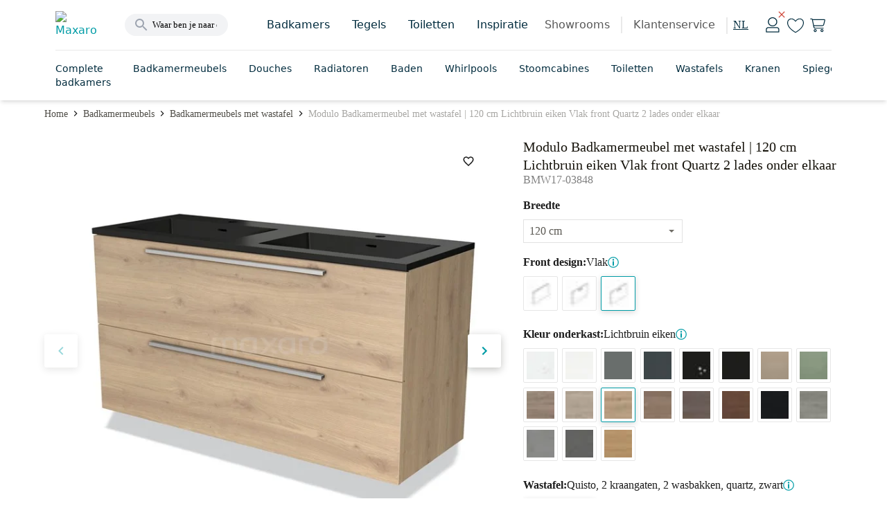

--- FILE ---
content_type: text/html; charset=utf-8
request_url: https://www.maxaro.nl/badkamermeubels/badkamermeubels-met-wastafel/badkamermeubel-120cm-modulo-lichtbruin-eiken-2-lades-vlak-wastafel-quartz-127227/
body_size: 80879
content:
<!DOCTYPE html><html lang="nl" data-core-meta="%7B%22lang%22:%7B%22ssr%22:%22nl%22%7D%7D"> <head > <meta charset="utf-8" /> <link rel="manifest" href="/manifest.json"> <meta name="mobile-web-app-capable" content="yes"> <meta name="apple-mobile-web-app-capable" content="yes"> <meta name="theme-color" content="#009ca6"> <meta name="msapplication-navbutton-color" content="#009ca6"> <meta name="apple-mobile-web-app-status-bar-style" content="black-translucent"> <meta name="msapplication-starturl" content="/"> <link rel="shortcut icon" href="/favicon.ico" type="image/x-icon"> <link rel="apple-touch-icon" href="/public/icon_x192.png"> <meta name="viewport" content="width=device-width, initial-scale=1, maximum-scale=5, shrink-to-fit=no, minimal-ui" /> <title>Modulo Badkamermeubel met wastafel | 120 cm Lichtbruin eiken Vlak front Quartz 2 lades onder elkaar BMW17-03848 | Maxaro</title>
<meta data-core-meta="ssr" data-vmid="description" name="description" content="Ontdek de Modulo Badkamermeubel met wastafel | 120 cm Lichtbruin eiken Vlak front Quartz - BMW17-03848. Hoogwaardige kwaliteit en direct online verkrijgbaar."><meta data-core-meta="ssr" data-vmid="robots" name="robots" content="index, follow">
<link rel="preload" href="/assets/runtime.80a29d4a21b6176500a4.js" as="script"><link rel="preload" href="/assets/commons.e0dfc718a5402962d55f.js" as="script"><link rel="preload" href="/assets/vendor.lodash.84d7ea1cce81837a3d0f.js" as="script"><link rel="preload" href="/assets/vendor.netivity.902770e87c6de0d0dbcb.js" as="script"><link rel="preload" href="/assets/vendor.util.fe178928308d5320cddb.js" as="script"><link rel="preload" href="/assets/vendor.es6-promise.ccec945a09dcd2edf038.js" as="script"><link rel="preload" href="/assets/8.f1ae8824406f0ee41d3f.js" as="script"><link rel="preload" href="/assets/app.2399ec3d73dcd9bdf6b4.js" as="script"><link rel="preload" href="/assets/542.b1ee812d4f2445db09d0.js" as="script"><link rel="preload" href="/assets/layout-default.594b0e883a293a3171ea.js" as="script"><link rel="preload" href="/assets/8876.b064a359c695ae3e84e1.js" as="script"><link rel="preload" href="/assets/asap-latin-400.woff2?2654086961dd3634b185f374d84ba73a" as="font" type="font/woff2" crossorigin><link rel="preload" href="/assets/asap-latin-500.woff2?2c7d607701809fa78c83009690e750e2" as="font" type="font/woff2" crossorigin><link rel="preload" href="/assets/asap-latin-700.woff2?0762c8884cd301cb260ccd3e14df0471" as="font" type="font/woff2" crossorigin><link rel="preload" href="/assets/canaro_light-webfont.woff2?06a89df2e2257a93b45678c371c04e93" as="font" type="font/woff2" crossorigin><link rel="preload" href="/assets/canaro_book-webfont.woff2?31768a2a14861553bd5da5105cbc6b57" as="font" type="font/woff2" crossorigin><link rel="preload" href="/assets/canaro-latin-600.woff2?153faba6736bd12e613be3c5a4538755" as="font" type="font/woff2" crossorigin><link rel="preload" href="/assets/beauligh-webfont.woff2?e8c5acb726834f3e1f9e88b38fc0e518" as="font" type="font/woff2" crossorigin><link rel="preload" href="/assets/beaureg-webfont.woff2?9dc32efc5536ec83acb34da439bf1441" as="font" type="font/woff2" crossorigin><link rel="preload" href="/assets/message.notification.36ccc348e44e846dea91.js" as="script"><link rel="preload" href="/assets/8588.438d37132de7c4cc5428.js" as="script"><link rel="preload" href="/assets/dynamic.1769562dae96578530cd.js" as="script"><link rel="preload" href="/assets/570.fd7700f83bbfdead3015.js" as="script"><link rel="preload" href="/assets/5409.e5ca529a09cd762b02a7.js" as="script"><link rel="preload" href="/assets/3754.45b6b8df79f912c49d96.js" as="script"><link rel="preload" href="/assets/1637.1260ba9ef08b844de2ba.js" as="script"><link rel="preload" href="/assets/1385.e25b7584ef50ef3b4670.js" as="script"><link rel="prefetch" href="/assets/account-auth.08a1a1b30d0bbe244f8e.js"><link rel="prefetch" href="/assets/checkout.ea3f9f0aabe50f238397.js"><link rel="prefetch" href="/assets/vendor.swiper.e1646791b052965b3a78.js"><link rel="prefetch" href="/assets/room-detail.2d54ac950fcc99c83cd3.js"><link rel="prefetch" href="/assets/component.service-form.a780c9e5bc48e07f8b81.js"><link rel="prefetch" href="/assets/backoffice-product-detail.39a396f3b86f134fe8fd.js"><link rel="prefetch" href="/assets/product-list.4cd0cb793f58e04d35f6.js"><link rel="prefetch" href="/assets/cart.41c02787c9b641cb8e72.js"><link rel="prefetch" href="/assets/dutch.30383e02b3aa4af23fc9.js"><link rel="prefetch" href="/assets/vendor.vue-pinch-zoom.ce982ad3f1f40b3836aa.js"><link rel="prefetch" href="/assets/5567.34afe803a945433e1db2.js"><link rel="prefetch" href="/assets/account-unauth.f8be9895ca3994ed9cb6.js"><link rel="prefetch" href="/assets/3926.dcae2254e48364eff8a0.js"><link rel="prefetch" href="/assets/moodboard-detail.d06ad8f21ebe61c20aef.js"><link rel="prefetch" href="/assets/product-compare.7ff3b0b3eecda945766c.js"><link rel="prefetch" href="/assets/backoffice-cart.a076587ac64ae4f019a0.js"><link rel="prefetch" href="/assets/product-composer.d984550671ba142381ed.js"><link rel="prefetch" href="/assets/9768.ff359bdfb49066100858.js"><link rel="prefetch" href="/assets/1057.a80dee7b8bc7e3c5f880.js"><link rel="prefetch" href="/assets/component.product-bestseller.f636385e9f5d11b96543.js"><link rel="prefetch" href="/assets/component.user-generated-content-form.594cbea72981f635f49e.js"><link rel="prefetch" href="/assets/component.image-slider-with-content.0258914489c462de0ba5.js"><link rel="prefetch" href="/assets/vendor.marked.b5968295edf36c4ab881.js"><link rel="prefetch" href="/assets/vendor.vuejs-datepicker.a3ea6981cf793193ceb2.js"><link rel="prefetch" href="/assets/component.inspiration.c3db18ae11b9c6c5b8cc.js"><link rel="prefetch" href="/assets/component.links.6f0a672e4bbc17eeddd7.js"><link rel="prefetch" href="/assets/component.content-text-gallery.f1a2ea2cd3a412a3a599.js"><link rel="prefetch" href="/assets/component.store-detail.674a45d0e868f4bc5c06.js"><link rel="prefetch" href="/assets/component.content-with-image-slider.dd358ce8a99bf0305a4f.js"><link rel="prefetch" href="/assets/component.banner-slider.f988d107ac989d51fac9.js"><link rel="prefetch" href="/assets/german.53cf11fedd5c03531e21.js"><link rel="prefetch" href="/assets/7074.5f20f3740e2e95e88357.js"><link rel="prefetch" href="/assets/wishlist-impersonate.628f5781884edecc5410.js"><link rel="prefetch" href="/assets/6641.69de81fdffedb18b7335.js"><link rel="prefetch" href="/assets/english.0303872073cc115cfca5.js"><link rel="prefetch" href="/assets/component.product-features.6cfd1b27b9c9a8d1d7c1.js"><link rel="prefetch" href="/assets/component.link-blocks-with-slider.3926bc197f0a3daea1c5.js"><link rel="prefetch" href="/assets/product-favorites.8225a93ecb2414efbfdd.js"><link rel="prefetch" href="/assets/component.recent-order.b9dcfaadfdfc29a58b80.js"><link rel="prefetch" href="/assets/component.store-appointment-wishes-form.4c758dbaa420b5d16795.js"><link rel="prefetch" href="/assets/layout-checkout.001d820eca248199345e.js"><link rel="prefetch" href="/assets/component.radiator-power-calculator.b71e8553242ec0406bb1.js"><link rel="prefetch" href="/assets/1416.cbceff3ff159af9794a2.js"><link rel="prefetch" href="/assets/component.showroom.352db7166083a82d01ee.js"><link rel="prefetch" href="/assets/vendor.pannellum.73b6c9be59cc0f65b89d.js"><link rel="prefetch" href="/assets/component.image-blocks-component.dcba542f5093d9674a05.js"><link rel="prefetch" href="/assets/component.categories.296c708d02b75f00e5ab.js"><link rel="prefetch" href="/assets/component.store-review-create.7c5477ebf91f9ec7be73.js"><link rel="prefetch" href="/assets/component.category-blocks.5704ee48388f30a5184c.js"><link rel="prefetch" href="/assets/content-detail.43a227b73c99e2f35db5.js"><link rel="prefetch" href="/assets/component.banner-component.db23b28491f529bef938.js"><link rel="prefetch" href="/assets/9156.47ea8f9ca3db89310c36.js"><link rel="prefetch" href="/assets/component.three-image-component.1896c865067566a605d6.js"><link rel="prefetch" href="/assets/component.text-video.e831db2dc95df1b0ac3e.js"><link rel="prefetch" href="/assets/4873.185c1d1567df5965f699.js"><link rel="prefetch" href="/assets/blog-article.e8f9c917b71ef873cbcd.js"><link rel="prefetch" href="/assets/vendor.vue-slider-component.1c04792bd38a6da161bd.js"><link rel="prefetch" href="/assets/component.review-tabs.e839a3b886604279420a.js"><link rel="prefetch" href="/assets/5606.1b8d06b39d6ee5213f31.js"><link rel="prefetch" href="/assets/blog-category.32f7b1a4b6b28c4a14ef.js"><link rel="prefetch" href="/assets/component.figure-grid.b29cd7922b23f0667b6a.js"><link rel="prefetch" href="/assets/5811.607ca199ab487488cde2.js"><link rel="prefetch" href="/assets/blog-overview.70d2c4cdd3d177da7a1d.js"><link rel="prefetch" href="/assets/component.designer-panel.2acf1ed52dc5073879dd.js"><link rel="prefetch" href="/assets/9550.06b4b4bea2a5b2cfe179.js"><link rel="prefetch" href="/assets/component.content-service-and-review.496e57c29160a883d6b5.js"><link rel="prefetch" href="/assets/component.store-list-next.7399849d356a6f2c598c.js"><link rel="prefetch" href="/assets/component.step-by-step-list.2ef979bd069bcbb0b28a.js"><link rel="prefetch" href="/assets/component.checkbox-list.6aa00d521aeb7715e82c.js"><link rel="prefetch" href="/assets/961.925b911e9ba1de39e2db.js"><link rel="prefetch" href="/assets/component.video-collection.8ef78b3660617e9217c0.js"><link rel="prefetch" href="/assets/394.ef1c19273c809a46b2db.js"><link rel="prefetch" href="/assets/component.review-bar.b27b1b2801f0b0917942.js"><link rel="prefetch" href="/assets/8472.20cb7770f64ccc124b2a.js"><link rel="prefetch" href="/assets/component.colors.b3cd1417ac2b81e34e27.js"><link rel="prefetch" href="/assets/5257.0224c11086e2ec28af32.js"><link rel="prefetch" href="/assets/moodboard-zoom.f750d408069733b91d39.js"><link rel="prefetch" href="/assets/9193.a5182a89581b78a5db0e.js"><link rel="prefetch" href="/assets/vendor.dom7.17362a112a0d37d782a6.js"><link rel="prefetch" href="/assets/product-parts-modal-zoom.423a0039e520393a49d5.js"><link rel="prefetch" href="/assets/component.link-blocks-with-image.21c458c738d0f4ca691a.js"><link rel="prefetch" href="/assets/product-zoom.7fef914faeaef80860c3.js"><link rel="prefetch" href="/assets/kiosk.da1e3e17f0e87c52018d.js"><link rel="prefetch" href="/assets/4968.2850b8f8b57aab8fa559.js"><link rel="prefetch" href="/assets/component.banner-with-image-and-link.48cb8fdc43cc294d6c8d.js"><link rel="prefetch" href="/assets/8101.5d3fb3632a8907dc46a7.js"><link rel="prefetch" href="/assets/room-zoom.ed9315f44b8c003d5cb0.js"><link rel="prefetch" href="/assets/component.complete-room.c1ac1d74d95019d7d326.js"><link rel="prefetch" href="/assets/component.faqs.9b7847a338d5c6b3bcfa.js"><link rel="prefetch" href="/assets/2368.6fbe949976c82f4396f6.js"><link rel="prefetch" href="/assets/6122.ead7cb3d70aca96683f3.js"><link rel="prefetch" href="/assets/component.buttonlist.14be3d6cc4e4aca28bed.js"><link rel="prefetch" href="/assets/9666.375afedd3e3bc9b20ac1.js"><link rel="prefetch" href="/assets/cart-mini.2770dc75a97eea95345a.js"><link rel="prefetch" href="/assets/component.storybanner.54281b0dc021d43780c9.js"><link rel="prefetch" href="/assets/5398.e8a8e1611adb79abbe91.js"><link rel="prefetch" href="/assets/2511.d39e801f9e9dcc586983.js"><link rel="prefetch" href="/assets/6589.77d800e87891f7b194dd.js"><link rel="prefetch" href="/assets/4952.0ebc13cc3292a3e32cde.js"><link rel="prefetch" href="/assets/component.text-blocks-with-image-small.244d7a48a0d27a0dbba3.js"><link rel="prefetch" href="/assets/component.text-blocks-with-image-large.4ea9427573cf889e88e1.js"><link rel="prefetch" href="/assets/2439.5f03a75b0d47b9982649.js"><link rel="prefetch" href="/assets/7001.e4ff47e0d65c3f15a7ee.js"><link rel="prefetch" href="/assets/4362.0cbc7c559c6ba07003e5.js"><link rel="prefetch" href="/assets/8780.84f5367208e1aef8b899.js"><link rel="prefetch" href="/assets/component.appointment-form.8a860807d5f099663bbc.js"><link rel="prefetch" href="/assets/9789.d648a61f3b2fae10dc43.js"><link rel="prefetch" href="/assets/1246.64541615a487b0a2a9f5.js"><link rel="prefetch" href="/assets/content-index.b3ca63742db21bc8e01f.js"><link rel="prefetch" href="/assets/component.account-wishlists.6ce2dc007f4ded297b64.js"><link rel="prefetch" href="/assets/5359.227a5313406067c5b1b9.js"><link rel="prefetch" href="/assets/5448.7dc5b3b89ecb0c1c8519.js"><link rel="prefetch" href="/assets/external-payment.c155d62d0e378b8bf955.js"><link rel="prefetch" href="/assets/7817.3254a3a049bc0b316e72.js"><link rel="prefetch" href="/assets/component.article-overview.3d4a1c184ca9dbecc4fc.js"><link rel="prefetch" href="/assets/2873.78f2b92b88b7b8c7861e.js"><link rel="prefetch" href="/assets/3129.203ada999b62f355beec.js"><link rel="prefetch" href="/assets/room-panorama-modal.02bfa7bee3609ec310ca.js"><link rel="prefetch" href="/assets/8709.e7cd9adbe1850a627926.js"><link rel="prefetch" href="/assets/6478.951dc693acdc6c65e2b1.js"><link rel="prefetch" href="/assets/component.customer-action-groups.abd346e7e7e449c7f0ab.js"><link rel="prefetch" href="/assets/product-filter-wizard.dca517803c71302cf886.js"><link rel="prefetch" href="/assets/component.icon-blocks.ff99a3ac4a97f87f82ef.js"><link rel="prefetch" href="/assets/component.link-blocks-with-icon.129d1a545f389731e9bd.js"><link rel="prefetch" href="/assets/4604.1affecb00080b7687984.js"><link rel="prefetch" href="/assets/7217.0117afb3529d050a6c27.js"><link rel="prefetch" href="/assets/1286.e2ffe41681f378bfa6d4.js"><link rel="prefetch" href="/assets/component.paragraph-seo.6c2a455eced3d96eae71.js"><link rel="prefetch" href="/assets/1069.f8934f0c82fb29b6a0cf.js"><link rel="prefetch" href="/assets/product.compare.22491ea9ae34286dd7a5.js"><link rel="prefetch" href="/assets/configurator.a6ec110308e24377ecd0.js"><link rel="prefetch" href="/assets/6231.1daf99d60a1db8a495f8.js"><link rel="prefetch" href="/assets/component.benefit.325780d78e1610225036.js"><link rel="prefetch" href="/assets/moodboard-list.8b84a3556a979c7f74ef.js"><link rel="prefetch" href="/assets/layout-empty.7ab532d3f1ff906938e3.js"><link rel="prefetch" href="/assets/component.usp-collection.e42f39c90e290ac54f2a.js"><link rel="prefetch" href="/assets/auth.275d3b2473a4c50f620d.js"><link rel="prefetch" href="/assets/2877.99f04b8ecb7eeb0f7bf0.js"><link rel="prefetch" href="/assets/5258.61c2eeea0486fc21c6c5.js"><link rel="prefetch" href="/assets/kiosk-config.c2c0d22ce4773f31102f.js"><link rel="prefetch" href="/assets/component.blocks-icon.df1384eaa745bfc30912.js"><link rel="prefetch" href="/assets/room-list.a65aa175cd85e52d8c4f.js"><link rel="prefetch" href="/assets/vendor.vue-awesome-swiper.4afafeffc0a720172e53.js"><link rel="prefetch" href="/assets/product-bundle-detail.e661b8a4f265b29c07c5.js"><link rel="prefetch" href="/assets/product.cart-confirm.fa42812e376fd18d61c0.js"><link rel="prefetch" href="/assets/611.e4db91f679871575ea40.js"><link rel="prefetch" href="/assets/error.c5753df2cbfbf4769d58.js"><link rel="prefetch" href="/assets/component.faqs-payment.bb1ccb56bd5e8e184d13.js"><link rel="prefetch" href="/assets/product-detail.161078177177d64eabbf.js"><link rel="prefetch" href="/assets/component.links-with-columns.b23d0f9f7dfdecc8e7b9.js"><link rel="prefetch" href="/assets/component.usp-list.ce86368026f634ed6f0a.js"><link rel="prefetch" href="/assets/component.notification-banner.3ffba360883a7b1275f2.js"><link rel="prefetch" href="/assets/6590.70b14cc1ec58eea4192a.js"><link rel="prefetch" href="/assets/component.payment-method-groups.a37bad44738e17625b15.js"><link rel="prefetch" href="/assets/component.highlight-banner.5509fa0f21a466280c9a.js"><link rel="prefetch" href="/assets/full-search-list.eed8c756321d12bd09b2.js"><link rel="prefetch" href="/assets/redirect.6359645a46b5e99e5047.js"><link rel="prefetch" href="/assets/component.tweakwise-forms.5ba96326e994fdc6583a.js"><link rel="prefetch" href="/assets/component.spotler-form.7bacbe458496fa94f9ba.js"><link rel="prefetch" href="/assets/message.f67a84e043d6d87fb8e7.js"><link rel="prefetch" href="/assets/component.filter-wizard.0a00fea40099d306f8d1.js"><link rel="prefetch" href="/assets/component.reviews-rollup-placeholder.1bbfbe08c6d9b4793cea.js"><link rel="prefetch" href="/assets/component.hero-video.abce1e2532d5b978b6d6.js"><link rel="prefetch" href="/assets/modal.9b0e1ef28c4180698184.js"><link rel="prefetch" href="/assets/component.featured-banner.7073ccc20a2e57acf619.js"><link rel="prefetch" href="/assets/component.guided-tour.fcc9445acb1570f74014.js"><link rel="prefetch" href="/assets/cart-impersonate.e3c3c16b3abf97f82045.js"><link rel="prefetch" href="/assets/component.text-blocks.15b7418f049cdadcaeef.js"><link rel="prefetch" href="/assets/component.title-component.09a3caeeb17dec529b4c.js"><link rel="prefetch" href="/assets/cart-configurator.f0a2f990049dd986c5a3.js"><link rel="prefetch" href="/assets/cart-exchange.5c91aea3b4ce8a9135d9.js"><link rel="prefetch" href="/assets/component.paragraph.96a4402dce8459ec3f62.js"><link rel="prefetch" href="/assets/component.trustpilot.ca706e0ad0b83828fa54.js"><link rel="prefetch" href="/assets/backoffice-product-list.6ee49a15a44ebbe7e86c.js"><link rel="prefetch" href="/assets/component.paragraph-with-image.1138c0139b3ec5015059.js"><link rel="prefetch" href="/assets/component.warning.5edb4e8d3402890b993b.js"><link rel="prefetch" href="/assets/message.service-worker.346177a7f0357226ce8d.js">
<style data-vue-ssr-id="2eaf2abd:0 821c34c8:0 821c34c8:1 c6784bf6:0 acb974f8:0 7b5ee0ac:0 0414f24d:0 272a2e85:0 737b8d6f:0 3934c73b:0 249514fc:0 e91a8422:0 282b6af9:0 492270ee:0 1c280291:0 7fd37b60:0 6890da1b:0 6e1efb3e:0 2cd0f085:0 27586522:0 69dd458d:0 7b3e40aa:0 1feed136:0 3c7a3a8e:0 1070bdc8:0 43b1da90:0 4117c8c2:0 26ee5ecf:0 608b3a5a:0 dff2ee0e:0 7fa544b5:0 6020565e:0 01ad0124:0 f6a7ce52:0 4e91f38c:0 7e6a2f5a:0 65a23f0f:0">.chat-widget{background:#0000;border:none;bottom:0;height:65px;margin:1rem;position:fixed;right:0;width:65px;z-index:900!important}@media screen and (max-width:447px){body[\:has\(\%23facet-header-filter\:not\(\.tw-hidden\)\)] .chat-widget,body[\:has\(\.moodboard-detail__actions\.is-sticky-mobile\)] .chat-widget,body[\:has\(\.product-detail__actions\.is-sticky-mobile\)] .chat-widget,body[\:has\(\.room-detail__sticky\.is-active\)] .chat-widget{bottom:3.5rem}body:has(#facet-header-filter:not(.tw-hidden)) .chat-widget,body:has(.moodboard-detail__actions.is-sticky-mobile) .chat-widget,body:has(.product-detail__actions.is-sticky-mobile) .chat-widget,body:has(.room-detail__sticky.is-active) .chat-widget{bottom:3.5rem}}.chat-widget.expanded{height:661px;max-width:400px;width:100vw}@media screen and (max-width:447px){.chat-widget.expanded{height:90vh;margin:0;max-width:none;width:calc(100vw - .95rem)}body[\:has\(\%23facet-header-filter\:not\(\.tw-hidden\)\)] .chat-widget.expanded,body[\:has\(\.moodboard-detail__actions\.is-sticky-mobile\)] .chat-widget.expanded,body[\:has\(\.product-detail__actions\.is-sticky-mobile\)] .chat-widget.expanded,body[\:has\(\.room-detail__sticky\.is-active\)] .chat-widget.expanded{bottom:0}body:has(#facet-header-filter:not(.tw-hidden)) .chat-widget.expanded,body:has(.moodboard-detail__actions.is-sticky-mobile) .chat-widget.expanded,body:has(.product-detail__actions.is-sticky-mobile) .chat-widget.expanded,body:has(.room-detail__sticky.is-active) .chat-widget.expanded{bottom:0}}
*, ::before, ::after {
  --tw-border-spacing-x: 0;
  --tw-border-spacing-y: 0;
  --tw-translate-x: 0;
  --tw-translate-y: 0;
  --tw-rotate: 0;
  --tw-skew-x: 0;
  --tw-skew-y: 0;
  --tw-scale-x: 1;
  --tw-scale-y: 1;
  --tw-pan-x:  ;
  --tw-pan-y:  ;
  --tw-pinch-zoom:  ;
  --tw-scroll-snap-strictness: proximity;
  --tw-gradient-from-position:  ;
  --tw-gradient-via-position:  ;
  --tw-gradient-to-position:  ;
  --tw-ordinal:  ;
  --tw-slashed-zero:  ;
  --tw-numeric-figure:  ;
  --tw-numeric-spacing:  ;
  --tw-numeric-fraction:  ;
  --tw-ring-inset:  ;
  --tw-ring-offset-width: 0px;
  --tw-ring-offset-color: #fff;
  --tw-ring-color: rgb(59 130 246 / 0.5);
  --tw-ring-offset-shadow: 0 0 #0000;
  --tw-ring-shadow: 0 0 #0000;
  --tw-shadow: 0 0 #0000;
  --tw-shadow-colored: 0 0 #0000;
  --tw-blur:  ;
  --tw-brightness:  ;
  --tw-contrast:  ;
  --tw-grayscale:  ;
  --tw-hue-rotate:  ;
  --tw-invert:  ;
  --tw-saturate:  ;
  --tw-sepia:  ;
  --tw-drop-shadow:  ;
  --tw-backdrop-blur:  ;
  --tw-backdrop-brightness:  ;
  --tw-backdrop-contrast:  ;
  --tw-backdrop-grayscale:  ;
  --tw-backdrop-hue-rotate:  ;
  --tw-backdrop-invert:  ;
  --tw-backdrop-opacity:  ;
  --tw-backdrop-saturate:  ;
  --tw-backdrop-sepia:  ;
  --tw-contain-size:  ;
  --tw-contain-layout:  ;
  --tw-contain-paint:  ;
  --tw-contain-style:  ;
}
::backdrop {
  --tw-border-spacing-x: 0;
  --tw-border-spacing-y: 0;
  --tw-translate-x: 0;
  --tw-translate-y: 0;
  --tw-rotate: 0;
  --tw-skew-x: 0;
  --tw-skew-y: 0;
  --tw-scale-x: 1;
  --tw-scale-y: 1;
  --tw-pan-x:  ;
  --tw-pan-y:  ;
  --tw-pinch-zoom:  ;
  --tw-scroll-snap-strictness: proximity;
  --tw-gradient-from-position:  ;
  --tw-gradient-via-position:  ;
  --tw-gradient-to-position:  ;
  --tw-ordinal:  ;
  --tw-slashed-zero:  ;
  --tw-numeric-figure:  ;
  --tw-numeric-spacing:  ;
  --tw-numeric-fraction:  ;
  --tw-ring-inset:  ;
  --tw-ring-offset-width: 0px;
  --tw-ring-offset-color: #fff;
  --tw-ring-color: rgb(59 130 246 / 0.5);
  --tw-ring-offset-shadow: 0 0 #0000;
  --tw-ring-shadow: 0 0 #0000;
  --tw-shadow: 0 0 #0000;
  --tw-shadow-colored: 0 0 #0000;
  --tw-blur:  ;
  --tw-brightness:  ;
  --tw-contrast:  ;
  --tw-grayscale:  ;
  --tw-hue-rotate:  ;
  --tw-invert:  ;
  --tw-saturate:  ;
  --tw-sepia:  ;
  --tw-drop-shadow:  ;
  --tw-backdrop-blur:  ;
  --tw-backdrop-brightness:  ;
  --tw-backdrop-contrast:  ;
  --tw-backdrop-grayscale:  ;
  --tw-backdrop-hue-rotate:  ;
  --tw-backdrop-invert:  ;
  --tw-backdrop-opacity:  ;
  --tw-backdrop-saturate:  ;
  --tw-backdrop-sepia:  ;
  --tw-contain-size:  ;
  --tw-contain-layout:  ;
  --tw-contain-paint:  ;
  --tw-contain-style:  ;
}
:root {
  --twcb-scrollbar-width: 0px;
}
@font-face {
  font-family: 'Asap';

  font-style: normal;

  font-weight: 400;

  font-display: swap;

  src: local('Asap Regular'), local('Asap-Regular'), url(/assets/asap-latin-400.woff2?2654086961dd3634b185f374d84ba73a) format('woff2'),
      url(/assets/asap-latin-400.woff?ea6608926f44c1947b42e8ad74bf7e06) format('woff');
}
@font-face {
  font-family: 'Asap';

  font-style: normal;

  font-weight: 600;

  font-display: swap;

  src: local('Asap Medium'), local('Asap-Medium'), url(/assets/asap-latin-500.woff2?2c7d607701809fa78c83009690e750e2) format('woff2'),
      url(/assets/asap-latin-500.woff?b9074cd605c790361263697a39286903) format('woff');
}
@font-face {
  font-family: 'Asap';

  font-style: normal;

  font-weight: 700;

  font-display: swap;

  src: local('Asap Bold'), local('Asap-Bold'), url(/assets/asap-latin-700.woff2?0762c8884cd301cb260ccd3e14df0471) format('woff2'),
      url(/assets/asap-latin-700.woff?9ced0038ba17fa34172ab0b9af7d185d) format('woff');
}
@font-face {
  font-family: 'Canaro';

  font-style: normal;

  font-weight: 300;

  font-display: swap;

  src: local('Canaro Light'), local('Canaro-Light'), url(/assets/canaro_light-webfont.woff2?06a89df2e2257a93b45678c371c04e93) format('woff2'),
      url(/assets/canaro_light-webfont.woff?f7fbbee158a364d2691f63c2a7738070) format('woff');
}
@font-face {
  font-family: 'Canaro';

  font-style: normal;

  font-weight: 400;

  font-display: swap;

  src: local('Canaro Book'), local('Canaro-Book'), url(/assets/canaro_book-webfont.woff2?31768a2a14861553bd5da5105cbc6b57) format('woff2'),
      url(/assets/canaro_book-webfont.woff?413ea3f7046a9dd61ac5c7da5d1bae72) format('woff');
}
@font-face {
  font-family: 'Canaro';

  font-style: normal;

  font-weight: 600;

  font-display: swap;

  src: local('Canaro SemiBold'), local('Canaro-SemiBold'), url(/assets/canaro-latin-600.woff2?153faba6736bd12e613be3c5a4538755) format('woff2'),
      url(/assets/canaro-latin-600.woff?c3717d82dfaf427da341e8749f0370ce) format('woff');
}
@font-face {
  font-family: 'Beaufort Pro';

  font-style: normal;

  font-weight: 300;

  font-display: swap;

  src: local('Beaufort Pro Light'), local('Beaufort-Pro-Light'), url(/assets/beauligh-webfont.woff2?e8c5acb726834f3e1f9e88b38fc0e518) format('woff2'),
      url(/assets/beauligh-webfont.woff?672f0b859a58e1d6186f220ab135dbae) format('woff');
}
@font-face {
  font-family: 'Beaufort Pro';

  font-style: normal;

  font-weight: 400;

  font-display: swap;

  src: local('Beaufort Pro Regular'), local('Beaufort-Pro-Regular'), url(/assets/beaureg-webfont.woff2?9dc32efc5536ec83acb34da439bf1441) format('woff2'),
      url(/assets/beaureg-webfont.woff?d752a06b6f63ae0a3cf387bc1653ea9a) format('woff');
}
.container .tw-container,
  .tw-container .tw-container {
  max-width: 100%;
  width: 100%;
}
.tw-container {
  margin: 0 auto;
  width: 100%;
  position: relative;
}
@media (min-width: 1088px) {
.tw-container {
    width: 960px;
    max-width: 960px;
}
}
@media (min-width: 1280px) {
.tw-container {
    width: 1152px;
    max-width: 1152px;
}
}
@media (min-width: 1472px) {
.tw-container {
    width: 1344px;
    max-width: 1344px;
}
}
.tw-prose {
  color: var(--tw-prose-body);
  max-width: 65ch;
}
.tw-prose :where(p):not(:where([class~="tw-not-prose"],[class~="tw-not-prose"] *)) {
  margin-top: 1.25em;
  margin-bottom: 1.25em;
}
.tw-prose :where([class~="lead"]):not(:where([class~="tw-not-prose"],[class~="tw-not-prose"] *)) {
  color: var(--tw-prose-lead);
  font-size: 1.25em;
  line-height: 1.6;
  margin-top: 1.2em;
  margin-bottom: 1.2em;
}
.tw-prose :where(a):not(:where([class~="tw-not-prose"],[class~="tw-not-prose"] *)) {
  color: var(--tw-prose-links);
  text-decoration: underline;
  font-weight: 500;
}
.tw-prose :where(strong):not(:where([class~="tw-not-prose"],[class~="tw-not-prose"] *)) {
  color: var(--tw-prose-bold);
  font-weight: 600;
}
.tw-prose :where(a strong):not(:where([class~="tw-not-prose"],[class~="tw-not-prose"] *)) {
  color: inherit;
}
.tw-prose :where(blockquote strong):not(:where([class~="tw-not-prose"],[class~="tw-not-prose"] *)) {
  color: inherit;
}
.tw-prose :where(thead th strong):not(:where([class~="tw-not-prose"],[class~="tw-not-prose"] *)) {
  color: inherit;
}
.tw-prose :where(ol):not(:where([class~="tw-not-prose"],[class~="tw-not-prose"] *)) {
  list-style-type: decimal;
  margin-top: 1.25em;
  margin-bottom: 1.25em;
  padding-inline-start: 1.625em;
}
.tw-prose :where(ol[type="A"]):not(:where([class~="tw-not-prose"],[class~="tw-not-prose"] *)) {
  list-style-type: upper-alpha;
}
.tw-prose :where(ol[type="a"]):not(:where([class~="tw-not-prose"],[class~="tw-not-prose"] *)) {
  list-style-type: lower-alpha;
}
.tw-prose :where(ol[type="A" s]):not(:where([class~="tw-not-prose"],[class~="tw-not-prose"] *)) {
  list-style-type: upper-alpha;
}
.tw-prose :where(ol[type="a" s]):not(:where([class~="tw-not-prose"],[class~="tw-not-prose"] *)) {
  list-style-type: lower-alpha;
}
.tw-prose :where(ol[type="I"]):not(:where([class~="tw-not-prose"],[class~="tw-not-prose"] *)) {
  list-style-type: upper-roman;
}
.tw-prose :where(ol[type="i"]):not(:where([class~="tw-not-prose"],[class~="tw-not-prose"] *)) {
  list-style-type: lower-roman;
}
.tw-prose :where(ol[type="I" s]):not(:where([class~="tw-not-prose"],[class~="tw-not-prose"] *)) {
  list-style-type: upper-roman;
}
.tw-prose :where(ol[type="i" s]):not(:where([class~="tw-not-prose"],[class~="tw-not-prose"] *)) {
  list-style-type: lower-roman;
}
.tw-prose :where(ol[type="1"]):not(:where([class~="tw-not-prose"],[class~="tw-not-prose"] *)) {
  list-style-type: decimal;
}
.tw-prose :where(ul):not(:where([class~="tw-not-prose"],[class~="tw-not-prose"] *)) {
  list-style-type: disc;
  margin-top: 1.25em;
  margin-bottom: 1.25em;
  padding-inline-start: 1.625em;
}
.tw-prose :where(ol > li):not(:where([class~="tw-not-prose"],[class~="tw-not-prose"] *))::marker {
  font-weight: 400;
  color: var(--tw-prose-counters);
}
.tw-prose :where(ul > li):not(:where([class~="tw-not-prose"],[class~="tw-not-prose"] *))::marker {
  color: var(--tw-prose-bullets);
}
.tw-prose :where(dt):not(:where([class~="tw-not-prose"],[class~="tw-not-prose"] *)) {
  color: var(--tw-prose-headings);
  font-weight: 600;
  margin-top: 1.25em;
}
.tw-prose :where(hr):not(:where([class~="tw-not-prose"],[class~="tw-not-prose"] *)) {
  border-color: var(--tw-prose-hr);
  border-top-width: 1px;
  margin-top: 3em;
  margin-bottom: 3em;
}
.tw-prose :where(blockquote):not(:where([class~="tw-not-prose"],[class~="tw-not-prose"] *)) {
  font-weight: 500;
  font-style: italic;
  color: var(--tw-prose-quotes);
  border-inline-start-width: 0.25rem;
  border-inline-start-color: var(--tw-prose-quote-borders);
  quotes: "\201C""\201D""\2018""\2019";
  margin-top: 1.6em;
  margin-bottom: 1.6em;
  padding-inline-start: 1em;
}
.tw-prose :where(blockquote p:first-of-type):not(:where([class~="tw-not-prose"],[class~="tw-not-prose"] *))::before {
  content: open-quote;
}
.tw-prose :where(blockquote p:last-of-type):not(:where([class~="tw-not-prose"],[class~="tw-not-prose"] *))::after {
  content: close-quote;
}
.tw-prose :where(h1):not(:where([class~="tw-not-prose"],[class~="tw-not-prose"] *)) {
  color: var(--tw-prose-headings);
  font-weight: 800;
  font-size: 2.25em;
  margin-top: 0;
  margin-bottom: 0.8888889em;
  line-height: 1.1111111;
}
.tw-prose :where(h1 strong):not(:where([class~="tw-not-prose"],[class~="tw-not-prose"] *)) {
  font-weight: 900;
  color: inherit;
}
.tw-prose :where(h2):not(:where([class~="tw-not-prose"],[class~="tw-not-prose"] *)) {
  color: var(--tw-prose-headings);
  font-weight: 700;
  font-size: 1.5em;
  margin-top: 2em;
  margin-bottom: 1em;
  line-height: 1.3333333;
}
.tw-prose :where(h2 strong):not(:where([class~="tw-not-prose"],[class~="tw-not-prose"] *)) {
  font-weight: 800;
  color: inherit;
}
.tw-prose :where(h3):not(:where([class~="tw-not-prose"],[class~="tw-not-prose"] *)) {
  color: var(--tw-prose-headings);
  font-weight: 600;
  font-size: 1.25em;
  margin-top: 1.6em;
  margin-bottom: 0.6em;
  line-height: 1.6;
}
.tw-prose :where(h3 strong):not(:where([class~="tw-not-prose"],[class~="tw-not-prose"] *)) {
  font-weight: 700;
  color: inherit;
}
.tw-prose :where(h4):not(:where([class~="tw-not-prose"],[class~="tw-not-prose"] *)) {
  color: var(--tw-prose-headings);
  font-weight: 600;
  margin-top: 1.5em;
  margin-bottom: 0.5em;
  line-height: 1.5;
}
.tw-prose :where(h4 strong):not(:where([class~="tw-not-prose"],[class~="tw-not-prose"] *)) {
  font-weight: 700;
  color: inherit;
}
.tw-prose :where(img):not(:where([class~="tw-not-prose"],[class~="tw-not-prose"] *)) {
  margin-top: 2em;
  margin-bottom: 2em;
}
.tw-prose :where(picture):not(:where([class~="tw-not-prose"],[class~="tw-not-prose"] *)) {
  display: block;
  margin-top: 2em;
  margin-bottom: 2em;
}
.tw-prose :where(video):not(:where([class~="tw-not-prose"],[class~="tw-not-prose"] *)) {
  margin-top: 2em;
  margin-bottom: 2em;
}
.tw-prose :where(kbd):not(:where([class~="tw-not-prose"],[class~="tw-not-prose"] *)) {
  font-weight: 500;
  font-family: inherit;
  color: var(--tw-prose-kbd);
  box-shadow: 0 0 0 1px rgb(var(--tw-prose-kbd-shadows) / 10%), 0 3px 0 rgb(var(--tw-prose-kbd-shadows) / 10%);
  font-size: 0.875em;
  border-radius: 0.3125rem;
  padding-top: 0.1875em;
  padding-inline-end: 0.375em;
  padding-bottom: 0.1875em;
  padding-inline-start: 0.375em;
}
.tw-prose :where(code):not(:where([class~="tw-not-prose"],[class~="tw-not-prose"] *)) {
  color: var(--tw-prose-code);
  font-weight: 600;
  font-size: 0.875em;
}
.tw-prose :where(code):not(:where([class~="tw-not-prose"],[class~="tw-not-prose"] *))::before {
  content: "`";
}
.tw-prose :where(code):not(:where([class~="tw-not-prose"],[class~="tw-not-prose"] *))::after {
  content: "`";
}
.tw-prose :where(a code):not(:where([class~="tw-not-prose"],[class~="tw-not-prose"] *)) {
  color: inherit;
}
.tw-prose :where(h1 code):not(:where([class~="tw-not-prose"],[class~="tw-not-prose"] *)) {
  color: inherit;
}
.tw-prose :where(h2 code):not(:where([class~="tw-not-prose"],[class~="tw-not-prose"] *)) {
  color: inherit;
  font-size: 0.875em;
}
.tw-prose :where(h3 code):not(:where([class~="tw-not-prose"],[class~="tw-not-prose"] *)) {
  color: inherit;
  font-size: 0.9em;
}
.tw-prose :where(h4 code):not(:where([class~="tw-not-prose"],[class~="tw-not-prose"] *)) {
  color: inherit;
}
.tw-prose :where(blockquote code):not(:where([class~="tw-not-prose"],[class~="tw-not-prose"] *)) {
  color: inherit;
}
.tw-prose :where(thead th code):not(:where([class~="tw-not-prose"],[class~="tw-not-prose"] *)) {
  color: inherit;
}
.tw-prose :where(pre):not(:where([class~="tw-not-prose"],[class~="tw-not-prose"] *)) {
  color: var(--tw-prose-pre-code);
  background-color: var(--tw-prose-pre-bg);
  overflow-x: auto;
  font-weight: 400;
  font-size: 0.875em;
  line-height: 1.7142857;
  margin-top: 1.7142857em;
  margin-bottom: 1.7142857em;
  border-radius: 0.375rem;
  padding-top: 0.8571429em;
  padding-inline-end: 1.1428571em;
  padding-bottom: 0.8571429em;
  padding-inline-start: 1.1428571em;
}
.tw-prose :where(pre code):not(:where([class~="tw-not-prose"],[class~="tw-not-prose"] *)) {
  background-color: transparent;
  border-width: 0;
  border-radius: 0;
  padding: 0;
  font-weight: inherit;
  color: inherit;
  font-size: inherit;
  font-family: inherit;
  line-height: inherit;
}
.tw-prose :where(pre code):not(:where([class~="tw-not-prose"],[class~="tw-not-prose"] *))::before {
  content: none;
}
.tw-prose :where(pre code):not(:where([class~="tw-not-prose"],[class~="tw-not-prose"] *))::after {
  content: none;
}
.tw-prose :where(table):not(:where([class~="tw-not-prose"],[class~="tw-not-prose"] *)) {
  width: 100%;
  table-layout: auto;
  margin-top: 2em;
  margin-bottom: 2em;
  font-size: 0.875em;
  line-height: 1.7142857;
}
.tw-prose :where(thead):not(:where([class~="tw-not-prose"],[class~="tw-not-prose"] *)) {
  border-bottom-width: 1px;
  border-bottom-color: var(--tw-prose-th-borders);
}
.tw-prose :where(thead th):not(:where([class~="tw-not-prose"],[class~="tw-not-prose"] *)) {
  color: var(--tw-prose-headings);
  font-weight: 600;
  vertical-align: bottom;
  padding-inline-end: 0.5714286em;
  padding-bottom: 0.5714286em;
  padding-inline-start: 0.5714286em;
}
.tw-prose :where(tbody tr):not(:where([class~="tw-not-prose"],[class~="tw-not-prose"] *)) {
  border-bottom-width: 1px;
  border-bottom-color: var(--tw-prose-td-borders);
}
.tw-prose :where(tbody tr:last-child):not(:where([class~="tw-not-prose"],[class~="tw-not-prose"] *)) {
  border-bottom-width: 0;
}
.tw-prose :where(tbody td):not(:where([class~="tw-not-prose"],[class~="tw-not-prose"] *)) {
  vertical-align: baseline;
}
.tw-prose :where(tfoot):not(:where([class~="tw-not-prose"],[class~="tw-not-prose"] *)) {
  border-top-width: 1px;
  border-top-color: var(--tw-prose-th-borders);
}
.tw-prose :where(tfoot td):not(:where([class~="tw-not-prose"],[class~="tw-not-prose"] *)) {
  vertical-align: top;
}
.tw-prose :where(th, td):not(:where([class~="tw-not-prose"],[class~="tw-not-prose"] *)) {
  text-align: start;
}
.tw-prose :where(figure > *):not(:where([class~="tw-not-prose"],[class~="tw-not-prose"] *)) {
  margin-top: 0;
  margin-bottom: 0;
}
.tw-prose :where(figcaption):not(:where([class~="tw-not-prose"],[class~="tw-not-prose"] *)) {
  color: var(--tw-prose-captions);
  font-size: 0.875em;
  line-height: 1.4285714;
  margin-top: 0.8571429em;
}
.tw-prose {
  --tw-prose-body: #002B3D;
  --tw-prose-headings: #002B3D;
  --tw-prose-lead: #4b5563;
  --tw-prose-links: #002B3D;
  --tw-prose-bold: #002B3D;
  --tw-prose-counters: #002B3D;
  --tw-prose-bullets: #002B3D;
  --tw-prose-hr: #002B3D;
  --tw-prose-quotes: #002B3D;
  --tw-prose-quote-borders: #002B3D;
  --tw-prose-captions: #6b7280;
  --tw-prose-kbd: #111827;
  --tw-prose-kbd-shadows: 17 24 39;
  --tw-prose-code: #111827;
  --tw-prose-pre-code: #e5e7eb;
  --tw-prose-pre-bg: #1f2937;
  --tw-prose-th-borders: #d1d5db;
  --tw-prose-td-borders: #e5e7eb;
  --tw-prose-invert-body: #d1d5db;
  --tw-prose-invert-headings: #fff;
  --tw-prose-invert-lead: #9ca3af;
  --tw-prose-invert-links: #fff;
  --tw-prose-invert-bold: #fff;
  --tw-prose-invert-counters: #9ca3af;
  --tw-prose-invert-bullets: #4b5563;
  --tw-prose-invert-hr: #374151;
  --tw-prose-invert-quotes: #f3f4f6;
  --tw-prose-invert-quote-borders: #374151;
  --tw-prose-invert-captions: #9ca3af;
  --tw-prose-invert-kbd: #fff;
  --tw-prose-invert-kbd-shadows: 255 255 255;
  --tw-prose-invert-code: #fff;
  --tw-prose-invert-pre-code: #d1d5db;
  --tw-prose-invert-pre-bg: rgb(0 0 0 / 50%);
  --tw-prose-invert-th-borders: #4b5563;
  --tw-prose-invert-td-borders: #374151;
  font-size: 1rem;
  line-height: 1.75;
}
.tw-prose :where(picture > img):not(:where([class~="tw-not-prose"],[class~="tw-not-prose"] *)) {
  margin-top: 0;
  margin-bottom: 0;
}
.tw-prose :where(li):not(:where([class~="tw-not-prose"],[class~="tw-not-prose"] *)) {
  margin-top: 0.5em;
  margin-bottom: 0.5em;
}
.tw-prose :where(ol > li):not(:where([class~="tw-not-prose"],[class~="tw-not-prose"] *)) {
  padding-inline-start: 0.375em;
}
.tw-prose :where(ul > li):not(:where([class~="tw-not-prose"],[class~="tw-not-prose"] *)) {
  padding-inline-start: 0.375em;
}
.tw-prose :where(.tw-prose > ul > li p):not(:where([class~="tw-not-prose"],[class~="tw-not-prose"] *)) {
  margin-top: 0.75em;
  margin-bottom: 0.75em;
}
.tw-prose :where(.tw-prose > ul > li > p:first-child):not(:where([class~="tw-not-prose"],[class~="tw-not-prose"] *)) {
  margin-top: 1.25em;
}
.tw-prose :where(.tw-prose > ul > li > p:last-child):not(:where([class~="tw-not-prose"],[class~="tw-not-prose"] *)) {
  margin-bottom: 1.25em;
}
.tw-prose :where(.tw-prose > ol > li > p:first-child):not(:where([class~="tw-not-prose"],[class~="tw-not-prose"] *)) {
  margin-top: 1.25em;
}
.tw-prose :where(.tw-prose > ol > li > p:last-child):not(:where([class~="tw-not-prose"],[class~="tw-not-prose"] *)) {
  margin-bottom: 1.25em;
}
.tw-prose :where(ul ul, ul ol, ol ul, ol ol):not(:where([class~="tw-not-prose"],[class~="tw-not-prose"] *)) {
  margin-top: 0.75em;
  margin-bottom: 0.75em;
}
.tw-prose :where(dl):not(:where([class~="tw-not-prose"],[class~="tw-not-prose"] *)) {
  margin-top: 1.25em;
  margin-bottom: 1.25em;
}
.tw-prose :where(dd):not(:where([class~="tw-not-prose"],[class~="tw-not-prose"] *)) {
  margin-top: 0.5em;
  padding-inline-start: 1.625em;
}
.tw-prose :where(hr + *):not(:where([class~="tw-not-prose"],[class~="tw-not-prose"] *)) {
  margin-top: 0;
}
.tw-prose :where(h2 + *):not(:where([class~="tw-not-prose"],[class~="tw-not-prose"] *)) {
  margin-top: 0;
}
.tw-prose :where(h3 + *):not(:where([class~="tw-not-prose"],[class~="tw-not-prose"] *)) {
  margin-top: 0;
}
.tw-prose :where(h4 + *):not(:where([class~="tw-not-prose"],[class~="tw-not-prose"] *)) {
  margin-top: 0;
}
.tw-prose :where(thead th:first-child):not(:where([class~="tw-not-prose"],[class~="tw-not-prose"] *)) {
  padding-inline-start: 0;
}
.tw-prose :where(thead th:last-child):not(:where([class~="tw-not-prose"],[class~="tw-not-prose"] *)) {
  padding-inline-end: 0;
}
.tw-prose :where(tbody td, tfoot td):not(:where([class~="tw-not-prose"],[class~="tw-not-prose"] *)) {
  padding-top: 0.5714286em;
  padding-inline-end: 0.5714286em;
  padding-bottom: 0.5714286em;
  padding-inline-start: 0.5714286em;
}
.tw-prose :where(tbody td:first-child, tfoot td:first-child):not(:where([class~="tw-not-prose"],[class~="tw-not-prose"] *)) {
  padding-inline-start: 0;
}
.tw-prose :where(tbody td:last-child, tfoot td:last-child):not(:where([class~="tw-not-prose"],[class~="tw-not-prose"] *)) {
  padding-inline-end: 0;
}
.tw-prose :where(figure):not(:where([class~="tw-not-prose"],[class~="tw-not-prose"] *)) {
  margin-top: 2em;
  margin-bottom: 2em;
}
.tw-prose :where(.tw-prose > :first-child):not(:where([class~="tw-not-prose"],[class~="tw-not-prose"] *)) {
  margin-top: 0;
}
.tw-prose :where(.tw-prose > :last-child):not(:where([class~="tw-not-prose"],[class~="tw-not-prose"] *)) {
  margin-bottom: 0;
}
.tw-mr-break-out {
}
@media (min-width: 448px) {
.tw-mx-break-out {
    margin-left: calc((-100vw + var(--twcb-scrollbar-width)) / 2 + 448px / 2 );
    margin-right: calc((-100vw + var(--twcb-scrollbar-width)) / 2 + 448px / 2 );
}
.tw-ml-break-out {
    margin-left: calc((-100vw + var(--twcb-scrollbar-width)) / 2 + 448px / 2 );
}
.tw-mr-break-out {
    margin-right: calc((-100vw + var(--twcb-scrollbar-width)) / 2 + 448px / 2 );
}
.tw-px-break-out {
    padding-left: calc((100vw - var(--twcb-scrollbar-width)) / 2 - 448px / 2 );
    padding-right: calc((100vw - var(--twcb-scrollbar-width)) / 2 - 448px / 2 );
}
.tw-pl-break-out {
    padding-left: calc((100vw - var(--twcb-scrollbar-width)) / 2 - 448px / 2 );
}
.tw-pr-break-out {
    padding-right: calc((100vw - var(--twcb-scrollbar-width)) / 2 - 448px / 2 );
}
}
@media (min-width: 768px) {
.tw-mx-break-out {
    margin-left: calc((-100vw + var(--twcb-scrollbar-width)) / 2 + 768px / 2 );
    margin-right: calc((-100vw + var(--twcb-scrollbar-width)) / 2 + 768px / 2 );
}
.tw-ml-break-out {
    margin-left: calc((-100vw + var(--twcb-scrollbar-width)) / 2 + 768px / 2 );
}
.tw-mr-break-out {
    margin-right: calc((-100vw + var(--twcb-scrollbar-width)) / 2 + 768px / 2 );
}
.tw-px-break-out {
    padding-left: calc((100vw - var(--twcb-scrollbar-width)) / 2 - 768px / 2 );
    padding-right: calc((100vw - var(--twcb-scrollbar-width)) / 2 - 768px / 2 );
}
.tw-pl-break-out {
    padding-left: calc((100vw - var(--twcb-scrollbar-width)) / 2 - 768px / 2 );
}
.tw-pr-break-out {
    padding-right: calc((100vw - var(--twcb-scrollbar-width)) / 2 - 768px / 2 );
}
}
@media (min-width: 1088px) {
.tw-mx-break-out {
    margin-left: calc((-100vw + var(--twcb-scrollbar-width)) / 2 + 1088px / 2 );
    margin-right: calc((-100vw + var(--twcb-scrollbar-width)) / 2 + 1088px / 2 );
}
.tw-ml-break-out {
    margin-left: calc((-100vw + var(--twcb-scrollbar-width)) / 2 + 1088px / 2 );
}
.tw-mr-break-out {
    margin-right: calc((-100vw + var(--twcb-scrollbar-width)) / 2 + 1088px / 2 );
}
.tw-px-break-out {
    padding-left: calc((100vw - var(--twcb-scrollbar-width)) / 2 - 1088px / 2 );
    padding-right: calc((100vw - var(--twcb-scrollbar-width)) / 2 - 1088px / 2 );
}
.tw-pl-break-out {
    padding-left: calc((100vw - var(--twcb-scrollbar-width)) / 2 - 1088px / 2 );
}
.tw-pr-break-out {
    padding-right: calc((100vw - var(--twcb-scrollbar-width)) / 2 - 1088px / 2 );
}
}
@media (min-width: 1280px) {
.tw-mx-break-out {
    margin-left: calc((-100vw + var(--twcb-scrollbar-width)) / 2 + 1280px / 2 );
    margin-right: calc((-100vw + var(--twcb-scrollbar-width)) / 2 + 1280px / 2 );
}
.tw-ml-break-out {
    margin-left: calc((-100vw + var(--twcb-scrollbar-width)) / 2 + 1280px / 2 );
}
.tw-mr-break-out {
    margin-right: calc((-100vw + var(--twcb-scrollbar-width)) / 2 + 1280px / 2 );
}
.tw-px-break-out {
    padding-left: calc((100vw - var(--twcb-scrollbar-width)) / 2 - 1280px / 2 );
    padding-right: calc((100vw - var(--twcb-scrollbar-width)) / 2 - 1280px / 2 );
}
.tw-pl-break-out {
    padding-left: calc((100vw - var(--twcb-scrollbar-width)) / 2 - 1280px / 2 );
}
.tw-pr-break-out {
    padding-right: calc((100vw - var(--twcb-scrollbar-width)) / 2 - 1280px / 2 );
}
}
@media (min-width: 1472px) {
.tw-mx-break-out {
    margin-left: calc((-100vw + var(--twcb-scrollbar-width)) / 2 + 1472px / 2 );
    margin-right: calc((-100vw + var(--twcb-scrollbar-width)) / 2 + 1472px / 2 );
}
.tw-ml-break-out {
    margin-left: calc((-100vw + var(--twcb-scrollbar-width)) / 2 + 1472px / 2 );
}
.tw-mr-break-out {
    margin-right: calc((-100vw + var(--twcb-scrollbar-width)) / 2 + 1472px / 2 );
}
.tw-px-break-out {
    padding-left: calc((100vw - var(--twcb-scrollbar-width)) / 2 - 1472px / 2 );
    padding-right: calc((100vw - var(--twcb-scrollbar-width)) / 2 - 1472px / 2 );
}
.tw-pl-break-out {
    padding-left: calc((100vw - var(--twcb-scrollbar-width)) / 2 - 1472px / 2 );
}
.tw-pr-break-out {
    padding-right: calc((100vw - var(--twcb-scrollbar-width)) / 2 - 1472px / 2 );
}
}
@media (min-width: 2304px) {
.tw-mx-break-out {
    margin-left: calc((-100vw + var(--twcb-scrollbar-width)) / 2 + 2304px / 2 );
    margin-right: calc((-100vw + var(--twcb-scrollbar-width)) / 2 + 2304px / 2 );
}
.tw-ml-break-out {
    margin-left: calc((-100vw + var(--twcb-scrollbar-width)) / 2 + 2304px / 2 );
}
.tw-mr-break-out {
    margin-right: calc((-100vw + var(--twcb-scrollbar-width)) / 2 + 2304px / 2 );
}
.tw-px-break-out {
    padding-left: calc((100vw - var(--twcb-scrollbar-width)) / 2 - 2304px / 2 );
    padding-right: calc((100vw - var(--twcb-scrollbar-width)) / 2 - 2304px / 2 );
}
.tw-pl-break-out {
    padding-left: calc((100vw - var(--twcb-scrollbar-width)) / 2 - 2304px / 2 );
}
.tw-pr-break-out {
    padding-right: calc((100vw - var(--twcb-scrollbar-width)) / 2 - 2304px / 2 );
}
}
.tw-sr-only {
  position: absolute;
  width: 1px;
  height: 1px;
  padding: 0;
  margin: -1px;
  overflow: hidden;
  clip: rect(0, 0, 0, 0);
  white-space: nowrap;
  border-width: 0;
}
.tw-pointer-events-none {
  pointer-events: none;
}
.tw-pointer-events-auto {
  pointer-events: auto;
}
.tw-visible {
  visibility: visible;
}
.tw-invisible {
  visibility: hidden;
}
.tw-fixed {
  position: fixed;
}
.tw-absolute {
  position: absolute;
}
.tw-relative {
  position: relative;
}
.tw-sticky {
  position: sticky;
}
.tw-inset-0 {
  inset: 0px;
}
.tw-inset-3 {
  inset: 0.75rem;
}
.tw-inset-x-0 {
  left: 0px;
  right: 0px;
}
.tw-inset-y-0 {
  top: 0px;
  bottom: 0px;
}
.-tw-bottom-12 {
  bottom: -3rem;
}
.-tw-bottom-7 {
  bottom: -1.75rem;
}
.-tw-right-16 {
  right: -4rem;
}
.-tw-top-20 {
  top: -5rem;
}
.-tw-top-32 {
  top: -8rem;
}
.-tw-top-36 {
  top: -9rem;
}
.-tw-top-\[34px\] {
  top: -34px;
}
.tw-bottom-0 {
  bottom: 0px;
}
.tw-bottom-1 {
  bottom: 0.25rem;
}
.tw-bottom-2 {
  bottom: 0.5rem;
}
.tw-bottom-4 {
  bottom: 1rem;
}
.tw-bottom-6 {
  bottom: 1.5rem;
}
.tw-left-0 {
  left: 0px;
}
.tw-left-1 {
  left: 0.25rem;
}
.tw-left-1\/2 {
  left: 50%;
}
.tw-left-2 {
  left: 0.5rem;
}
.tw-left-3 {
  left: 0.75rem;
}
.tw-left-4 {
  left: 1rem;
}
.tw-left-5 {
  left: 1.25rem;
}
.tw-left-6 {
  left: 1.5rem;
}
.tw-left-\[-1rem\] {
  left: -1rem;
}
.tw-right-0 {
  right: 0px;
}
.tw-right-1 {
  right: 0.25rem;
}
.tw-right-10 {
  right: 2.5rem;
}
.tw-right-2 {
  right: 0.5rem;
}
.tw-right-3 {
  right: 0.75rem;
}
.tw-right-4 {
  right: 1rem;
}
.tw-top-0 {
  top: 0px;
}
.tw-top-0\.5 {
  top: 0.125rem;
}
.tw-top-1 {
  top: 0.25rem;
}
.tw-top-1\/2 {
  top: 50%;
}
.tw-top-10 {
  top: 2.5rem;
}
.tw-top-2 {
  top: 0.5rem;
}
.tw-top-2\.5 {
  top: 0.625rem;
}
.tw-top-3 {
  top: 0.75rem;
}
.tw-top-3\/4 {
  top: 75%;
}
.tw-top-4 {
  top: 1rem;
}
.tw-top-\[-1rem\] {
  top: -1rem;
}
.tw-top-\[-2\.5rem\] {
  top: -2.5rem;
}
.tw-top-\[-4\.5rem\] {
  top: -4.5rem;
}
.tw-top-full {
  top: 100%;
}
.tw-z-10 {
  z-index: 10;
}
.tw-z-30 {
  z-index: 30;
}
.tw-z-40 {
  z-index: 40;
}
.tw-z-50 {
  z-index: 50;
}
.tw-z-\[1000\] {
  z-index: 1000;
}
.tw-z-\[1100\] {
  z-index: 1100;
}
.tw-z-\[2000\] {
  z-index: 2000;
}
.tw-z-\[9999\] {
  z-index: 9999;
}
.tw-z-header10 {
  z-index: 110;
}
.tw-z-header5 {
  z-index: 105;
}
.tw-z-modal {
  z-index: 1000;
}
.tw-col-span-1 {
  grid-column: span 1 / span 1;
}
.tw-col-span-2 {
  grid-column: span 2 / span 2;
}
.tw-m-0 {
  margin: 0px;
}
.tw-m-1\.5 {
  margin: 0.375rem;
}
.-tw-my-8 {
  margin-top: -2rem;
  margin-bottom: -2rem;
}
.tw--mx-4 {
  margin-left: -1rem;
  margin-right: -1rem;
}
.tw--my-2 {
  margin-top: -0.5rem;
  margin-bottom: -0.5rem;
}
.tw-mx-0\.5 {
  margin-left: 0.125rem;
  margin-right: 0.125rem;
}
.tw-mx-2 {
  margin-left: 0.5rem;
  margin-right: 0.5rem;
}
.tw-mx-3 {
  margin-left: 0.75rem;
  margin-right: 0.75rem;
}
.tw-mx-auto {
  margin-left: auto;
  margin-right: auto;
}
.tw-my-0 {
  margin-top: 0px;
  margin-bottom: 0px;
}
.tw-my-20 {
  margin-top: 5rem;
  margin-bottom: 5rem;
}
.tw-my-4 {
  margin-top: 1rem;
  margin-bottom: 1rem;
}
.tw-my-6 {
  margin-top: 1.5rem;
  margin-bottom: 1.5rem;
}
.-tw-ml-0\.5 {
  margin-left: -0.125rem;
}
.-tw-ml-px {
  margin-left: -1px;
}
.-tw-mr-2 {
  margin-right: -0.5rem;
}
.-tw-mt-32 {
  margin-top: -8rem;
}
.tw-mb-0\.5 {
  margin-bottom: 0.125rem;
}
.tw-mb-1 {
  margin-bottom: 0.25rem;
}
.tw-mb-1\.5 {
  margin-bottom: 0.375rem;
}
.tw-mb-10 {
  margin-bottom: 2.5rem;
}
.tw-mb-12 {
  margin-bottom: 3rem;
}
.tw-mb-2 {
  margin-bottom: 0.5rem;
}
.tw-mb-3 {
  margin-bottom: 0.75rem;
}
.tw-mb-4 {
  margin-bottom: 1rem;
}
.tw-mb-5 {
  margin-bottom: 1.25rem;
}
.tw-mb-6 {
  margin-bottom: 1.5rem;
}
.tw-mb-7 {
  margin-bottom: 1.75rem;
}
.tw-mb-8 {
  margin-bottom: 2rem;
}
.tw-mb-\[52px\] {
  margin-bottom: 52px;
}
.tw-ml-1 {
  margin-left: 0.25rem;
}
.tw-ml-14 {
  margin-left: 3.5rem;
}
.tw-ml-2 {
  margin-left: 0.5rem;
}
.tw-ml-3 {
  margin-left: 0.75rem;
}
.tw-ml-4 {
  margin-left: 1rem;
}
.tw-ml-8 {
  margin-left: 2rem;
}
.tw-ml-auto {
  margin-left: auto;
}
.tw-mr-0\.5 {
  margin-right: 0.125rem;
}
.tw-mr-1 {
  margin-right: 0.25rem;
}
.tw-mr-2 {
  margin-right: 0.5rem;
}
.tw-mr-2\.5 {
  margin-right: 0.625rem;
}
.tw-mr-3 {
  margin-right: 0.75rem;
}
.tw-mr-4 {
  margin-right: 1rem;
}
.tw-mr-6 {
  margin-right: 1.5rem;
}
.tw-mr-7 {
  margin-right: 1.75rem;
}
.tw-mr-8 {
  margin-right: 2rem;
}
.tw-mr-\[0\.125rem\] {
  margin-right: 0.125rem;
}
.tw-mt-0\.5 {
  margin-top: 0.125rem;
}
.tw-mt-1 {
  margin-top: 0.25rem;
}
.tw-mt-10 {
  margin-top: 2.5rem;
}
.tw-mt-12 {
  margin-top: 3rem;
}
.tw-mt-16 {
  margin-top: 4rem;
}
.tw-mt-2 {
  margin-top: 0.5rem;
}
.tw-mt-2\.5 {
  margin-top: 0.625rem;
}
.tw-mt-24 {
  margin-top: 6rem;
}
.tw-mt-28 {
  margin-top: 7rem;
}
.tw-mt-3 {
  margin-top: 0.75rem;
}
.tw-mt-4 {
  margin-top: 1rem;
}
.tw-mt-44 {
  margin-top: 11rem;
}
.tw-mt-6 {
  margin-top: 1.5rem;
}
.tw-mt-8 {
  margin-top: 2rem;
}
.tw-mt-\[50px\] {
  margin-top: 50px;
}
.tw-mt-auto {
  margin-top: auto;
}
.tw-box-border {
  box-sizing: border-box;
}
.tw-line-clamp-3 {
  overflow: hidden;
  display: -webkit-box;
  -webkit-box-orient: vertical;
  -webkit-line-clamp: 3;
}
.tw-line-clamp-4 {
  overflow: hidden;
  display: -webkit-box;
  -webkit-box-orient: vertical;
  -webkit-line-clamp: 4;
}
.\!tw-block {
  display: block !important;
}
.tw-block {
  display: block;
}
.tw-inline-block {
  display: inline-block;
}
.tw-inline {
  display: inline;
}
.tw-flex {
  display: flex;
}
.tw-inline-flex {
  display: inline-flex;
}
.tw-table {
  display: table;
}
.tw-grid {
  display: grid;
}
.\!tw-hidden {
  display: none !important;
}
.tw-hidden {
  display: none;
}
.tw-aspect-\[1000\/656\] {
  aspect-ratio: 1000/656;
}
.tw-aspect-\[1107\/785\] {
  aspect-ratio: 1107/785;
}
.tw-aspect-\[170\/287\] {
  aspect-ratio: 170/287;
}
.tw-aspect-\[393\/134\] {
  aspect-ratio: 393/134;
}
.tw-aspect-\[393\/220\] {
  aspect-ratio: 393/220;
}
.tw-aspect-\[393\/365\] {
  aspect-ratio: 393/365;
}
.tw-aspect-\[393\/449\] {
  aspect-ratio: 393/449;
}
.tw-aspect-\[572\/530\] {
  aspect-ratio: 572/530;
}
.tw-aspect-\[8\/3\] {
  aspect-ratio: 8/3;
}
.tw-aspect-\[81\/37\] {
  aspect-ratio: 81/37;
}
.tw-aspect-\[982\/614\] {
  aspect-ratio: 982/614;
}
.tw-aspect-square {
  aspect-ratio: 1 / 1;
}
.tw-aspect-video {
  aspect-ratio: 16 / 9;
}
.\!tw-size-5 {
  width: 1.25rem !important;
  height: 1.25rem !important;
}
.tw-size-10 {
  width: 2.5rem;
  height: 2.5rem;
}
.tw-size-3 {
  width: 0.75rem;
  height: 0.75rem;
}
.tw-size-3\.5 {
  width: 0.875rem;
  height: 0.875rem;
}
.tw-size-32 {
  width: 8rem;
  height: 8rem;
}
.tw-size-4 {
  width: 1rem;
  height: 1rem;
}
.tw-size-5 {
  width: 1.25rem;
  height: 1.25rem;
}
.tw-size-6 {
  width: 1.5rem;
  height: 1.5rem;
}
.tw-size-7 {
  width: 1.75rem;
  height: 1.75rem;
}
.tw-size-8 {
  width: 2rem;
  height: 2rem;
}
.tw-size-9 {
  width: 2.25rem;
  height: 2.25rem;
}
.tw-size-\[10px\] {
  width: 10px;
  height: 10px;
}
.tw-size-\[240px\] {
  width: 240px;
  height: 240px;
}
.tw-size-\[50px\] {
  width: 50px;
  height: 50px;
}
.tw-size-\[60px\] {
  width: 60px;
  height: 60px;
}
.tw-size-\[64px\] {
  width: 64px;
  height: 64px;
}
.tw-size-\[75px\] {
  width: 75px;
  height: 75px;
}
.tw-size-full {
  width: 100%;
  height: 100%;
}
.tw-h-0\.5 {
  height: 0.125rem;
}
.tw-h-10 {
  height: 2.5rem;
}
.tw-h-12 {
  height: 3rem;
}
.tw-h-14 {
  height: 3.5rem;
}
.tw-h-16 {
  height: 4rem;
}
.tw-h-2 {
  height: 0.5rem;
}
.tw-h-20 {
  height: 5rem;
}
.tw-h-28 {
  height: 7rem;
}
.tw-h-4 {
  height: 1rem;
}
.tw-h-5 {
  height: 1.25rem;
}
.tw-h-6 {
  height: 1.5rem;
}
.tw-h-64 {
  height: 16rem;
}
.tw-h-7 {
  height: 1.75rem;
}
.tw-h-8 {
  height: 2rem;
}
.tw-h-9 {
  height: 2.25rem;
}
.tw-h-\[0\.5rem\] {
  height: 0.5rem;
}
.tw-h-\[1\.125rem\] {
  height: 1.125rem;
}
.tw-h-\[100px\] {
  height: 100px;
}
.tw-h-\[14px\] {
  height: 14px;
}
.tw-h-\[1px\] {
  height: 1px;
}
.tw-h-\[300px\] {
  height: 300px;
}
.tw-h-\[30rem\] {
  height: 30rem;
}
.tw-h-\[384px\] {
  height: 384px;
}
.tw-h-\[40rem\] {
  height: 40rem;
}
.tw-h-\[45px\] {
  height: 45px;
}
.tw-h-\[500px\] {
  height: 500px;
}
.tw-h-\[50px\] {
  height: 50px;
}
.tw-h-\[5px\] {
  height: 5px;
}
.tw-h-\[90\%\] {
  height: 90%;
}
.tw-h-auto {
  height: auto;
}
.tw-h-full {
  height: 100%;
}
.tw-h-screen {
  height: 100vh;
}
.tw-max-h-\[18px\] {
  max-height: 18px;
}
.tw-max-h-\[25dvh\] {
  max-height: 25dvh;
}
.tw-max-h-\[50dvh\] {
  max-height: 50dvh;
}
.tw-max-h-\[50vh\] {
  max-height: 50vh;
}
.tw-max-h-\[calc\(100\%-2rem\)\] {
  max-height: calc(100% - 2rem);
}
.tw-max-h-full {
  max-height: 100%;
}
.tw-min-h-20 {
  min-height: 5rem;
}
.tw-min-h-\[2\.75rem\] {
  min-height: 2.75rem;
}
.tw-min-h-\[2rem\] {
  min-height: 2rem;
}
.tw-min-h-screen {
  min-height: 100vh;
}
.\!tw-w-\[90\%\] {
  width: 90% !important;
}
.tw-w-0\.5 {
  width: 0.125rem;
}
.tw-w-1\/2 {
  width: 50%;
}
.tw-w-1\/3 {
  width: 33.333333%;
}
.tw-w-1\/4 {
  width: 25%;
}
.tw-w-10 {
  width: 2.5rem;
}
.tw-w-11\/12 {
  width: 91.666667%;
}
.tw-w-12 {
  width: 3rem;
}
.tw-w-14 {
  width: 3.5rem;
}
.tw-w-2 {
  width: 0.5rem;
}
.tw-w-2\/3 {
  width: 66.666667%;
}
.tw-w-20 {
  width: 5rem;
}
.tw-w-24 {
  width: 6rem;
}
.tw-w-3 {
  width: 0.75rem;
}
.tw-w-3\/4 {
  width: 75%;
}
.tw-w-32 {
  width: 8rem;
}
.tw-w-4 {
  width: 1rem;
}
.tw-w-40 {
  width: 10rem;
}
.tw-w-48 {
  width: 12rem;
}
.tw-w-5 {
  width: 1.25rem;
}
.tw-w-6 {
  width: 1.5rem;
}
.tw-w-64 {
  width: 16rem;
}
.tw-w-8 {
  width: 2rem;
}
.tw-w-80 {
  width: 20rem;
}
.tw-w-\[0\.5rem\] {
  width: 0.5rem;
}
.tw-w-\[180px\] {
  width: 180px;
}
.tw-w-\[18px\] {
  width: 18px;
}
.tw-w-\[270px\] {
  width: 270px;
}
.tw-w-\[3\.8rem\] {
  width: 3.8rem;
}
.tw-w-\[30rem\] {
  width: 30rem;
}
.tw-w-\[35\%\] {
  width: 35%;
}
.tw-w-\[58px\] {
  width: 58px;
}
.tw-w-\[60px\] {
  width: 60px;
}
.tw-w-\[65\%\] {
  width: 65%;
}
.tw-w-\[74px\] {
  width: 74px;
}
.tw-w-auto {
  width: auto;
}
.tw-w-full {
  width: 100%;
}
.tw-w-max {
  width: max-content;
}
.tw-w-screen {
  width: 100vw;
}
.tw-min-w-\[100px\] {
  min-width: 100px;
}
.tw-max-w-3xl {
  max-width: 48rem;
}
.tw-max-w-4 {
  max-width: 1rem;
}
.tw-max-w-4xl {
  max-width: 56rem;
}
.tw-max-w-5 {
  max-width: 1.25rem;
}
.tw-max-w-6 {
  max-width: 1.5rem;
}
.tw-max-w-7 {
  max-width: 1.75rem;
}
.tw-max-w-\[16\.875rem\] {
  max-width: 16.875rem;
}
.tw-max-w-\[20\.75rem\] {
  max-width: 20.75rem;
}
.tw-max-w-\[calc\(100\%-2rem\)\] {
  max-width: calc(100% - 2rem);
}
.tw-max-w-full {
  max-width: 100%;
}
.tw-max-w-lg {
  max-width: 32rem;
}
.tw-max-w-xl {
  max-width: 36rem;
}
.tw-flex-1 {
  flex: 1 1 0%;
}
.tw-flex-none {
  flex: none;
}
.tw-flex-shrink {
  flex-shrink: 1;
}
.tw-flex-shrink-0 {
  flex-shrink: 0;
}
.tw-shrink-0 {
  flex-shrink: 0;
}
.tw-flex-grow {
  flex-grow: 1;
}
.tw-flex-grow-0 {
  flex-grow: 0;
}
.tw-grow {
  flex-grow: 1;
}
.tw-grow-0 {
  flex-grow: 0;
}
.tw-basis-1\/12 {
  flex-basis: 8.333333%;
}
.tw-basis-1\/3 {
  flex-basis: 33.333333%;
}
.tw-basis-11\/12 {
  flex-basis: 91.666667%;
}
.tw-basis-2\/12 {
  flex-basis: 16.666667%;
}
.tw-basis-3\/12 {
  flex-basis: 25%;
}
.tw-basis-4\/12 {
  flex-basis: 33.333333%;
}
.tw-basis-5\/12 {
  flex-basis: 41.666667%;
}
.tw-basis-full {
  flex-basis: 100%;
}
.tw-border-collapse {
  border-collapse: collapse;
}
.tw-origin-center {
  transform-origin: center;
}
.-tw-translate-y-1\/2 {
  --tw-translate-y: -50%;
  transform: translate(var(--tw-translate-x), var(--tw-translate-y)) rotate(var(--tw-rotate)) skewX(var(--tw-skew-x)) skewY(var(--tw-skew-y)) scaleX(var(--tw-scale-x)) scaleY(var(--tw-scale-y));
}
.tw--translate-x-1\/2 {
  --tw-translate-x: -50%;
  transform: translate(var(--tw-translate-x), var(--tw-translate-y)) rotate(var(--tw-rotate)) skewX(var(--tw-skew-x)) skewY(var(--tw-skew-y)) scaleX(var(--tw-scale-x)) scaleY(var(--tw-scale-y));
}
.tw--translate-y-1\/2 {
  --tw-translate-y: -50%;
  transform: translate(var(--tw-translate-x), var(--tw-translate-y)) rotate(var(--tw-rotate)) skewX(var(--tw-skew-x)) skewY(var(--tw-skew-y)) scaleX(var(--tw-scale-x)) scaleY(var(--tw-scale-y));
}
.tw-translate-x-1\/2 {
  --tw-translate-x: 50%;
  transform: translate(var(--tw-translate-x), var(--tw-translate-y)) rotate(var(--tw-rotate)) skewX(var(--tw-skew-x)) skewY(var(--tw-skew-y)) scaleX(var(--tw-scale-x)) scaleY(var(--tw-scale-y));
}
.tw-rotate-180 {
  --tw-rotate: 180deg;
  transform: translate(var(--tw-translate-x), var(--tw-translate-y)) rotate(var(--tw-rotate)) skewX(var(--tw-skew-x)) skewY(var(--tw-skew-y)) scaleX(var(--tw-scale-x)) scaleY(var(--tw-scale-y));
}
.tw-rotate-90 {
  --tw-rotate: 90deg;
  transform: translate(var(--tw-translate-x), var(--tw-translate-y)) rotate(var(--tw-rotate)) skewX(var(--tw-skew-x)) skewY(var(--tw-skew-y)) scaleX(var(--tw-scale-x)) scaleY(var(--tw-scale-y));
}
.tw-transform {
  transform: translate(var(--tw-translate-x), var(--tw-translate-y)) rotate(var(--tw-rotate)) skewX(var(--tw-skew-x)) skewY(var(--tw-skew-y)) scaleX(var(--tw-scale-x)) scaleY(var(--tw-scale-y));
}
@keyframes tw-headerusp3 {
0% {
    transform: translateY(20%);
    opacity: 0;
}
11.11% {
    transform: translateY(0);
    opacity: 1;
}
33.33% {
    transform: translateY(0);
    opacity: 1;
}
44.44% {
    transform: translateY(-20%);
    opacity: 0;
}
100% {
    transform: translateY(20%);
    opacity: 0;
}
}
.tw-animate-headerusp3 {
  animation: tw-headerusp3 9s linear infinite;
}
@keyframes tw-headerusp4 {
0% {
    transform: translateY(20%);
    opacity: 0;
}
8.33% {
    transform: translateY(0);
    opacity: 1;
}
25% {
    transform: translateY(0);
    opacity: 1;
}
33.33% {
    transform: translateY(-20%);
    opacity: 0;
}
100% {
    transform: translateY(20%);
    opacity: 0;
}
}
.tw-animate-headerusp4 {
  animation: tw-headerusp4 12s linear infinite;
}
@keyframes tw-headerusp5 {
0% {
    transform: translateY(20%);
    opacity: 0;
}
6.66% {
    transform: translateY(0);
    opacity: 1;
}
20% {
    transform: translateY(0);
    opacity: 1;
}
26.66% {
    transform: translateY(-20%);
    opacity: 0;
}
100% {
    transform: translateY(20%);
    opacity: 0;
}
}
.tw-animate-headerusp5 {
  animation: tw-headerusp5 15s linear infinite;
}
.tw-animate-none {
  animation: none;
}
@keyframes tw-spin {
to {
    transform: rotate(360deg);
}
}
.tw-animate-spin {
  animation: tw-spin 1s linear infinite;
}
.tw-cursor-not-allowed {
  cursor: not-allowed;
}
.tw-cursor-pointer {
  cursor: pointer;
}
.tw-resize-y {
  resize: vertical;
}
.tw-list-inside {
  list-style-position: inside;
}
.tw-list-disc {
  list-style-type: disc;
}
.tw-list-none {
  list-style-type: none;
}
.tw-appearance-none {
  appearance: none;
}
.tw-auto-cols-fr {
  grid-auto-columns: minmax(0, 1fr);
}
.tw-grid-cols-1 {
  grid-template-columns: repeat(1, minmax(0, 1fr));
}
.tw-grid-cols-2 {
  grid-template-columns: repeat(2, minmax(0, 1fr));
}
.tw-grid-cols-3 {
  grid-template-columns: repeat(3, minmax(0, 1fr));
}
.tw-flex-row {
  flex-direction: row;
}
.tw-flex-row-reverse {
  flex-direction: row-reverse;
}
.tw-flex-col {
  flex-direction: column;
}
.tw-flex-col-reverse {
  flex-direction: column-reverse;
}
.tw-flex-wrap {
  flex-wrap: wrap;
}
.tw-flex-nowrap {
  flex-wrap: nowrap;
}
.tw-place-content-center {
  place-content: center;
}
.tw-items-start {
  align-items: flex-start;
}
.tw-items-end {
  align-items: flex-end;
}
.tw-items-center {
  align-items: center;
}
.tw-items-baseline {
  align-items: baseline;
}
.\!tw-justify-start {
  justify-content: flex-start !important;
}
.tw-justify-start {
  justify-content: flex-start;
}
.tw-justify-end {
  justify-content: flex-end;
}
.tw-justify-center {
  justify-content: center;
}
.tw-justify-between {
  justify-content: space-between;
}
.tw-gap-0 {
  gap: 0px;
}
.tw-gap-0\.5 {
  gap: 0.125rem;
}
.tw-gap-1 {
  gap: 0.25rem;
}
.tw-gap-10 {
  gap: 2.5rem;
}
.tw-gap-12 {
  gap: 3rem;
}
.tw-gap-2 {
  gap: 0.5rem;
}
.tw-gap-2\.5 {
  gap: 0.625rem;
}
.tw-gap-24 {
  gap: 6rem;
}
.tw-gap-3 {
  gap: 0.75rem;
}
.tw-gap-4 {
  gap: 1rem;
}
.tw-gap-5 {
  gap: 1.25rem;
}
.tw-gap-6 {
  gap: 1.5rem;
}
.tw-gap-7 {
  gap: 1.75rem;
}
.tw-gap-8 {
  gap: 2rem;
}
.tw-gap-9 {
  gap: 2.25rem;
}
.tw-gap-\[0\.125rem\] {
  gap: 0.125rem;
}
.tw-gap-\[0\.25rem\] {
  gap: 0.25rem;
}
.tw-gap-\[10px\] {
  gap: 10px;
}
.tw-gap-\[15px\] {
  gap: 15px;
}
.tw-gap-\[30px\] {
  gap: 30px;
}
.tw-gap-x-4 {
  -moz-column-gap: 1rem;
       column-gap: 1rem;
}
.tw-gap-x-5 {
  -moz-column-gap: 1.25rem;
       column-gap: 1.25rem;
}
.tw-gap-y-4 {
  row-gap: 1rem;
}
.tw-gap-y-6 {
  row-gap: 1.5rem;
}
.tw-space-x-1 > :not([hidden]) ~ :not([hidden]) {
  --tw-space-x-reverse: 0;
  margin-right: calc(0.25rem * var(--tw-space-x-reverse));
  margin-left: calc(0.25rem * calc(1 - var(--tw-space-x-reverse)));
}
.tw-space-x-2 > :not([hidden]) ~ :not([hidden]) {
  --tw-space-x-reverse: 0;
  margin-right: calc(0.5rem * var(--tw-space-x-reverse));
  margin-left: calc(0.5rem * calc(1 - var(--tw-space-x-reverse)));
}
.tw-space-x-3 > :not([hidden]) ~ :not([hidden]) {
  --tw-space-x-reverse: 0;
  margin-right: calc(0.75rem * var(--tw-space-x-reverse));
  margin-left: calc(0.75rem * calc(1 - var(--tw-space-x-reverse)));
}
.tw-space-x-4 > :not([hidden]) ~ :not([hidden]) {
  --tw-space-x-reverse: 0;
  margin-right: calc(1rem * var(--tw-space-x-reverse));
  margin-left: calc(1rem * calc(1 - var(--tw-space-x-reverse)));
}
.tw-space-x-8 > :not([hidden]) ~ :not([hidden]) {
  --tw-space-x-reverse: 0;
  margin-right: calc(2rem * var(--tw-space-x-reverse));
  margin-left: calc(2rem * calc(1 - var(--tw-space-x-reverse)));
}
.tw-space-y-2 > :not([hidden]) ~ :not([hidden]) {
  --tw-space-y-reverse: 0;
  margin-top: calc(0.5rem * calc(1 - var(--tw-space-y-reverse)));
  margin-bottom: calc(0.5rem * var(--tw-space-y-reverse));
}
.tw-space-y-4 > :not([hidden]) ~ :not([hidden]) {
  --tw-space-y-reverse: 0;
  margin-top: calc(1rem * calc(1 - var(--tw-space-y-reverse)));
  margin-bottom: calc(1rem * var(--tw-space-y-reverse));
}
.tw-space-y-6 > :not([hidden]) ~ :not([hidden]) {
  --tw-space-y-reverse: 0;
  margin-top: calc(1.5rem * calc(1 - var(--tw-space-y-reverse)));
  margin-bottom: calc(1.5rem * var(--tw-space-y-reverse));
}
.tw-divide-x-0 > :not([hidden]) ~ :not([hidden]) {
  --tw-divide-x-reverse: 0;
  border-right-width: calc(0px * var(--tw-divide-x-reverse));
  border-left-width: calc(0px * calc(1 - var(--tw-divide-x-reverse)));
}
.tw-divide-y > :not([hidden]) ~ :not([hidden]) {
  --tw-divide-y-reverse: 0;
  border-top-width: calc(1px * calc(1 - var(--tw-divide-y-reverse)));
  border-bottom-width: calc(1px * var(--tw-divide-y-reverse));
}
.tw-divide-solid > :not([hidden]) ~ :not([hidden]) {
  border-style: solid;
}
.tw-divide-\[\#ECF1F3\] > :not([hidden]) ~ :not([hidden]) {
  --tw-divide-opacity: 1;
  border-color: rgb(236 241 243 / var(--tw-divide-opacity, 1));
}
.tw-self-start {
  align-self: flex-start;
}
.tw-overflow-auto {
  overflow: auto;
}
.tw-overflow-hidden {
  overflow: hidden;
}
.tw-overflow-scroll {
  overflow: scroll;
}
.tw-overflow-x-auto {
  overflow-x: auto;
}
.tw-overflow-y-auto {
  overflow-y: auto;
}
.tw-overflow-x-hidden {
  overflow-x: hidden;
}
.tw-overscroll-contain {
  overscroll-behavior: contain;
}
.tw-scroll-smooth {
  scroll-behavior: smooth;
}
.tw-truncate {
  overflow: hidden;
  text-overflow: ellipsis;
  white-space: nowrap;
}
.tw-text-ellipsis {
  text-overflow: ellipsis;
}
.tw-whitespace-nowrap {
  white-space: nowrap;
}
.tw-text-wrap {
  text-wrap: wrap;
}
.tw-text-nowrap {
  text-wrap: nowrap;
}
.tw-break-words {
  overflow-wrap: break-word;
}
.\!tw-rounded-sm {
  border-radius: 0.125rem !important;
}
.tw-rounded {
  border-radius: 0.25rem;
}
.tw-rounded-2xl {
  border-radius: 1rem;
}
.tw-rounded-\[10px\] {
  border-radius: 10px;
}
.tw-rounded-\[3px\] {
  border-radius: 3px;
}
.tw-rounded-full {
  border-radius: 9999px;
}
.tw-rounded-lg {
  border-radius: 0.5rem;
}
.tw-rounded-md {
  border-radius: 0.375rem;
}
.tw-rounded-none {
  border-radius: 0px;
}
.tw-rounded-sm {
  border-radius: 0.125rem;
}
.tw-rounded-xl {
  border-radius: 0.75rem;
}
.tw-rounded-b-lg {
  border-bottom-right-radius: 0.5rem;
  border-bottom-left-radius: 0.5rem;
}
.tw-rounded-b-sm {
  border-bottom-right-radius: 0.125rem;
  border-bottom-left-radius: 0.125rem;
}
.tw-rounded-l-lg {
  border-top-left-radius: 0.5rem;
  border-bottom-left-radius: 0.5rem;
}
.tw-rounded-t-md {
  border-top-left-radius: 0.375rem;
  border-top-right-radius: 0.375rem;
}
.tw-rounded-t-sm {
  border-top-left-radius: 0.125rem;
  border-top-right-radius: 0.125rem;
}
.tw-rounded-bl-lg {
  border-bottom-left-radius: 0.5rem;
}
.tw-rounded-tl-lg {
  border-top-left-radius: 0.5rem;
}
.tw-border {
  border-width: 1px;
}
.tw-border-0 {
  border-width: 0px;
}
.tw-border-2 {
  border-width: 2px;
}
.tw-border-\[1px\] {
  border-width: 1px;
}
.tw-border-x-0 {
  border-left-width: 0px;
  border-right-width: 0px;
}
.tw-border-y {
  border-top-width: 1px;
  border-bottom-width: 1px;
}
.tw-border-b {
  border-bottom-width: 1px;
}
.tw-border-b-2 {
  border-bottom-width: 2px;
}
.tw-border-b-\[1px\] {
  border-bottom-width: 1px;
}
.tw-border-l {
  border-left-width: 1px;
}
.tw-border-l-2 {
  border-left-width: 2px;
}
.tw-border-l-4 {
  border-left-width: 4px;
}
.tw-border-t {
  border-top-width: 1px;
}
.tw-border-t-0 {
  border-top-width: 0px;
}
.tw-border-t-\[1px\] {
  border-top-width: 1px;
}
.tw-border-solid {
  border-style: solid;
}
.tw-border-none {
  border-style: none;
}
.tw-border-\[\#59b8c2\] {
  --tw-border-opacity: 1;
  border-color: rgb(89 184 194 / var(--tw-border-opacity, 1));
}
.tw-border-\[\#6993A5\] {
  --tw-border-opacity: 1;
  border-color: rgb(105 147 165 / var(--tw-border-opacity, 1));
}
.tw-border-\[\#D9D9D9\] {
  --tw-border-opacity: 1;
  border-color: rgb(217 217 217 / var(--tw-border-opacity, 1));
}
.tw-border-\[\#DBDCDC\] {
  --tw-border-opacity: 1;
  border-color: rgb(219 220 220 / var(--tw-border-opacity, 1));
}
.tw-border-\[\#DCE6EA\] {
  --tw-border-opacity: 1;
  border-color: rgb(220 230 234 / var(--tw-border-opacity, 1));
}
.tw-border-\[\#DDDCDC\] {
  --tw-border-opacity: 1;
  border-color: rgb(221 220 220 / var(--tw-border-opacity, 1));
}
.tw-border-\[\#E9E9E9\] {
  --tw-border-opacity: 1;
  border-color: rgb(233 233 233 / var(--tw-border-opacity, 1));
}
.tw-border-\[\#ECF1F4\] {
  --tw-border-opacity: 1;
  border-color: rgb(236 241 244 / var(--tw-border-opacity, 1));
}
.tw-border-\[\#ccc\] {
  --tw-border-opacity: 1;
  border-color: rgb(204 204 204 / var(--tw-border-opacity, 1));
}
.tw-border-\[\#d7d7d7\] {
  --tw-border-opacity: 1;
  border-color: rgb(215 215 215 / var(--tw-border-opacity, 1));
}
.tw-border-gray-200 {
  --tw-border-opacity: 1;
  border-color: rgb(229 231 235 / var(--tw-border-opacity, 1));
}
.tw-border-gray-300 {
  --tw-border-opacity: 1;
  border-color: rgb(209 213 219 / var(--tw-border-opacity, 1));
}
.tw-border-grayish {
  --tw-border-opacity: 1;
  border-color: rgb(220 230 234 / var(--tw-border-opacity, 1));
}
.tw-border-primary {
  --tw-border-opacity: 1;
  border-color: rgb(0 43 61 / var(--tw-border-opacity, 1));
}
.tw-border-transparent {
  border-color: transparent;
}
.tw-border-turqoise {
  --tw-border-opacity: 1;
  border-color: rgb(0 156 166 / var(--tw-border-opacity, 1));
}
.tw-border-white {
  --tw-border-opacity: 1;
  border-color: rgb(255 255 255 / var(--tw-border-opacity, 1));
}
.tw-bg-\[\#0092A1\] {
  --tw-bg-opacity: 1;
  background-color: rgb(0 146 161 / var(--tw-bg-opacity, 1));
}
.tw-bg-\[\#009CA6\] {
  --tw-bg-opacity: 1;
  background-color: rgb(0 156 166 / var(--tw-bg-opacity, 1));
}
.tw-bg-\[\#335564\] {
  --tw-bg-opacity: 1;
  background-color: rgb(51 85 100 / var(--tw-bg-opacity, 1));
}
.tw-bg-\[\#40B5BC\] {
  --tw-bg-opacity: 1;
  background-color: rgb(64 181 188 / var(--tw-bg-opacity, 1));
}
.tw-bg-\[\#4d4d4d\] {
  --tw-bg-opacity: 1;
  background-color: rgb(77 77 77 / var(--tw-bg-opacity, 1));
}
.tw-bg-\[\#E6F5F5\] {
  --tw-bg-opacity: 1;
  background-color: rgb(230 245 245 / var(--tw-bg-opacity, 1));
}
.tw-bg-\[\#E9E9E9\] {
  --tw-bg-opacity: 1;
  background-color: rgb(233 233 233 / var(--tw-bg-opacity, 1));
}
.tw-bg-\[\#F0F6F4\] {
  --tw-bg-opacity: 1;
  background-color: rgb(240 246 244 / var(--tw-bg-opacity, 1));
}
.tw-bg-\[\#F2F2F2\] {
  --tw-bg-opacity: 1;
  background-color: rgb(242 242 242 / var(--tw-bg-opacity, 1));
}
.tw-bg-\[\#F5FBFB\] {
  --tw-bg-opacity: 1;
  background-color: rgb(245 251 251 / var(--tw-bg-opacity, 1));
}
.tw-bg-\[\#FFF2E7\] {
  --tw-bg-opacity: 1;
  background-color: rgb(255 242 231 / var(--tw-bg-opacity, 1));
}
.tw-bg-\[\#a6dce0\] {
  --tw-bg-opacity: 1;
  background-color: rgb(166 220 224 / var(--tw-bg-opacity, 1));
}
.tw-bg-\[\#ededed\] {
  --tw-bg-opacity: 1;
  background-color: rgb(237 237 237 / var(--tw-bg-opacity, 1));
}
.tw-bg-\[\#f2fafb\] {
  --tw-bg-opacity: 1;
  background-color: rgb(242 250 251 / var(--tw-bg-opacity, 1));
}
.tw-bg-\[\#ffffff66\] {
  background-color: #ffffff66;
}
.tw-bg-black {
  --tw-bg-opacity: 1;
  background-color: rgb(0 0 0 / var(--tw-bg-opacity, 1));
}
.tw-bg-black\/50 {
  background-color: rgb(0 0 0 / 0.5);
}
.tw-bg-current {
  background-color: currentColor;
}
.tw-bg-gray-100 {
  --tw-bg-opacity: 1;
  background-color: rgb(243 244 246 / var(--tw-bg-opacity, 1));
}
.tw-bg-gray-200 {
  --tw-bg-opacity: 1;
  background-color: rgb(229 231 235 / var(--tw-bg-opacity, 1));
}
.tw-bg-gray-200\/50 {
  background-color: rgb(229 231 235 / 0.5);
}
.tw-bg-gray-900\/10 {
  background-color: rgb(17 24 39 / 0.1);
}
.tw-bg-gray-900\/30 {
  background-color: rgb(17 24 39 / 0.3);
}
.tw-bg-inherit {
  background-color: inherit;
}
.tw-bg-orange {
  --tw-bg-opacity: 1;
  background-color: rgb(255 115 0 / var(--tw-bg-opacity, 1));
}
.tw-bg-primary {
  --tw-bg-opacity: 1;
  background-color: rgb(0 43 61 / var(--tw-bg-opacity, 1));
}
.tw-bg-secondary {
  --tw-bg-opacity: 1;
  background-color: rgb(217 232 227 / var(--tw-bg-opacity, 1));
}
.tw-bg-secondary-15 {
  --tw-bg-opacity: 1;
  background-color: rgb(249 252 251 / var(--tw-bg-opacity, 1));
}
.tw-bg-secondary-30 {
  --tw-bg-opacity: 1;
  background-color: rgb(244 248 247 / var(--tw-bg-opacity, 1));
}
.tw-bg-secondary-50 {
  --tw-bg-opacity: 1;
  background-color: rgb(236 243 241 / var(--tw-bg-opacity, 1));
}
.tw-bg-transparent {
  background-color: transparent;
}
.tw-bg-turqoise {
  --tw-bg-opacity: 1;
  background-color: rgb(0 156 166 / var(--tw-bg-opacity, 1));
}
.tw-bg-white {
  --tw-bg-opacity: 1;
  background-color: rgb(255 255 255 / var(--tw-bg-opacity, 1));
}
.tw-bg-opacity-15 {
  --tw-bg-opacity: 0.15;
}
.tw-bg-opacity-25 {
  --tw-bg-opacity: 0.25;
}
.tw-bg-opacity-30 {
  --tw-bg-opacity: 0.3;
}
.tw-bg-opacity-50 {
  --tw-bg-opacity: 0.5;
}
.tw-bg-gradient-to-b {
  background-image: linear-gradient(to bottom, var(--tw-gradient-stops));
}
.tw-bg-gradient-to-t {
  background-image: linear-gradient(to top, var(--tw-gradient-stops));
}
.tw-from-black\/50 {
  --tw-gradient-from: rgb(0 0 0 / 0.5) var(--tw-gradient-from-position);
  --tw-gradient-to: rgb(0 0 0 / 0) var(--tw-gradient-to-position);
  --tw-gradient-stops: var(--tw-gradient-from), var(--tw-gradient-to);
}
.tw-from-white {
  --tw-gradient-from: #fff var(--tw-gradient-from-position);
  --tw-gradient-to: rgb(255 255 255 / 0) var(--tw-gradient-to-position);
  --tw-gradient-stops: var(--tw-gradient-from), var(--tw-gradient-to);
}
.tw-to-transparent {
  --tw-gradient-to: transparent var(--tw-gradient-to-position);
}
.tw-stroke-\[1\] {
  stroke-width: 1;
}
.tw-object-contain {
  object-fit: contain;
}
.tw-object-cover {
  object-fit: cover;
}
.tw-p-0 {
  padding: 0px;
}
.tw-p-0\.5 {
  padding: 0.125rem;
}
.tw-p-1 {
  padding: 0.25rem;
}
.tw-p-1\.5 {
  padding: 0.375rem;
}
.tw-p-16 {
  padding: 4rem;
}
.tw-p-2 {
  padding: 0.5rem;
}
.tw-p-2\.5 {
  padding: 0.625rem;
}
.tw-p-3 {
  padding: 0.75rem;
}
.tw-p-4 {
  padding: 1rem;
}
.tw-p-6 {
  padding: 1.5rem;
}
.tw-p-8 {
  padding: 2rem;
}
.\!tw-px-6 {
  padding-left: 1.5rem !important;
  padding-right: 1.5rem !important;
}
.\!tw-py-3 {
  padding-top: 0.75rem !important;
  padding-bottom: 0.75rem !important;
}
.tw-px-0 {
  padding-left: 0px;
  padding-right: 0px;
}
.tw-px-10 {
  padding-left: 2.5rem;
  padding-right: 2.5rem;
}
.tw-px-12 {
  padding-left: 3rem;
  padding-right: 3rem;
}
.tw-px-2 {
  padding-left: 0.5rem;
  padding-right: 0.5rem;
}
.tw-px-2\.5 {
  padding-left: 0.625rem;
  padding-right: 0.625rem;
}
.tw-px-3 {
  padding-left: 0.75rem;
  padding-right: 0.75rem;
}
.tw-px-4 {
  padding-left: 1rem;
  padding-right: 1rem;
}
.tw-px-5 {
  padding-left: 1.25rem;
  padding-right: 1.25rem;
}
.tw-px-6 {
  padding-left: 1.5rem;
  padding-right: 1.5rem;
}
.tw-px-7 {
  padding-left: 1.75rem;
  padding-right: 1.75rem;
}
.tw-px-8 {
  padding-left: 2rem;
  padding-right: 2rem;
}
.tw-py-0 {
  padding-top: 0px;
  padding-bottom: 0px;
}
.tw-py-1 {
  padding-top: 0.25rem;
  padding-bottom: 0.25rem;
}
.tw-py-1\.5 {
  padding-top: 0.375rem;
  padding-bottom: 0.375rem;
}
.tw-py-10 {
  padding-top: 2.5rem;
  padding-bottom: 2.5rem;
}
.tw-py-14 {
  padding-top: 3.5rem;
  padding-bottom: 3.5rem;
}
.tw-py-2 {
  padding-top: 0.5rem;
  padding-bottom: 0.5rem;
}
.tw-py-3 {
  padding-top: 0.75rem;
  padding-bottom: 0.75rem;
}
.tw-py-4 {
  padding-top: 1rem;
  padding-bottom: 1rem;
}
.tw-py-5 {
  padding-top: 1.25rem;
  padding-bottom: 1.25rem;
}
.tw-py-6 {
  padding-top: 1.5rem;
  padding-bottom: 1.5rem;
}
.tw-py-8 {
  padding-top: 2rem;
  padding-bottom: 2rem;
}
.tw-py-9 {
  padding-top: 2.25rem;
  padding-bottom: 2.25rem;
}
.tw-py-\[14px\] {
  padding-top: 14px;
  padding-bottom: 14px;
}
.tw-pb-0 {
  padding-bottom: 0px;
}
.tw-pb-1 {
  padding-bottom: 0.25rem;
}
.tw-pb-1\.5 {
  padding-bottom: 0.375rem;
}
.tw-pb-2 {
  padding-bottom: 0.5rem;
}
.tw-pb-2\.5 {
  padding-bottom: 0.625rem;
}
.tw-pb-3 {
  padding-bottom: 0.75rem;
}
.tw-pb-4 {
  padding-bottom: 1rem;
}
.tw-pb-6 {
  padding-bottom: 1.5rem;
}
.tw-pb-8 {
  padding-bottom: 2rem;
}
.tw-pb-9 {
  padding-bottom: 2.25rem;
}
.tw-pl-0 {
  padding-left: 0px;
}
.tw-pl-1 {
  padding-left: 0.25rem;
}
.tw-pl-10 {
  padding-left: 2.5rem;
}
.tw-pl-3 {
  padding-left: 0.75rem;
}
.tw-pl-4 {
  padding-left: 1rem;
}
.tw-pl-7 {
  padding-left: 1.75rem;
}
.tw-pl-8 {
  padding-left: 2rem;
}
.tw-pl-\[7px\] {
  padding-left: 7px;
}
.tw-pr-1 {
  padding-right: 0.25rem;
}
.tw-pr-10 {
  padding-right: 2.5rem;
}
.tw-pr-16 {
  padding-right: 4rem;
}
.tw-pr-2 {
  padding-right: 0.5rem;
}
.tw-pr-2\.5 {
  padding-right: 0.625rem;
}
.tw-pr-4 {
  padding-right: 1rem;
}
.tw-pr-6 {
  padding-right: 1.5rem;
}
.tw-pt-1 {
  padding-top: 0.25rem;
}
.tw-pt-2 {
  padding-top: 0.5rem;
}
.tw-pt-20 {
  padding-top: 5rem;
}
.tw-pt-3 {
  padding-top: 0.75rem;
}
.tw-pt-4 {
  padding-top: 1rem;
}
.tw-pt-7 {
  padding-top: 1.75rem;
}
.tw-text-left {
  text-align: left;
}
.tw-text-center {
  text-align: center;
}
.tw-text-right {
  text-align: right;
}
.tw-align-middle {
  vertical-align: middle;
}
.\!tw-font-sans {
  font-family: Asap, ui-sans-serif, system-ui, sans-serif, "Apple Color Emoji", "Segoe UI Emoji", "Segoe UI Symbol", "Noto Color Emoji" !important;
}
.tw-font-heading {
  font-family: Beaufort Pro, ui-serif, Georgia, Cambria, "Times New Roman", Times, serif;
}
.tw-font-sans {
  font-family: Asap, ui-sans-serif, system-ui, sans-serif, "Apple Color Emoji", "Segoe UI Emoji", "Segoe UI Symbol", "Noto Color Emoji";
}
.tw-font-sans-alt {
  font-family: Canaro, ui-sans-serif, system-ui, sans-serif, "Apple Color Emoji", "Segoe UI Emoji", "Segoe UI Symbol", "Noto Color Emoji";
}
.tw-text-2xl {
  font-size: 1.5rem;
  line-height: 2rem;
}
.tw-text-3xl {
  font-size: 1.875rem;
  line-height: 2.25rem;
}
.tw-text-4xl {
  font-size: 2.25rem;
  line-height: 2.5rem;
}
.tw-text-5xl {
  font-size: 3rem;
  line-height: 1;
}
.tw-text-\[1\.2rem\] {
  font-size: 1.2rem;
}
.tw-text-\[1\.85rem\] {
  font-size: 1.85rem;
}
.tw-text-\[10px\] {
  font-size: 10px;
}
.tw-text-\[11px\] {
  font-size: 11px;
}
.tw-text-\[13px\] {
  font-size: 13px;
}
.tw-text-\[19px\] {
  font-size: 19px;
}
.tw-text-\[2\.125rem\] {
  font-size: 2.125rem;
}
.tw-text-\[2\.5rem\] {
  font-size: 2.5rem;
}
.tw-text-\[20px\] {
  font-size: 20px;
}
.tw-text-\[25px\] {
  font-size: 25px;
}
.tw-text-\[26px\] {
  font-size: 26px;
}
.tw-text-\[2rem\] {
  font-size: 2rem;
}
.tw-text-\[34px\] {
  font-size: 34px;
}
.tw-text-base {
  font-size: 1rem;
  line-height: 1.5rem;
}
.tw-text-lg {
  font-size: 1.125rem;
  line-height: 1.75rem;
}
.tw-text-sm {
  font-size: 0.875rem;
  line-height: 1.25rem;
}
.tw-text-xl {
  font-size: 1.25rem;
  line-height: 1.75rem;
}
.tw-text-xs {
  font-size: 0.75rem;
  line-height: 1rem;
}
.tw-font-bold {
  font-weight: 700;
}
.tw-font-light {
  font-weight: 300;
}
.tw-font-medium {
  font-weight: 500;
}
.tw-font-normal {
  font-weight: 400;
}
.tw-font-semibold {
  font-weight: 600;
}
.tw-uppercase {
  text-transform: uppercase;
}
.tw-italic {
  font-style: italic;
}
.tw-leading-10 {
  line-height: 2.5rem;
}
.tw-leading-5 {
  line-height: 1.25rem;
}
.tw-leading-6 {
  line-height: 1.5rem;
}
.tw-leading-7 {
  line-height: 1.75rem;
}
.tw-leading-8 {
  line-height: 2rem;
}
.tw-leading-\[1\.125\] {
  line-height: 1.125;
}
.tw-leading-\[1\.2\] {
  line-height: 1.2;
}
.tw-leading-none {
  line-height: 1;
}
.tw-leading-normal {
  line-height: 1.5;
}
.tw-leading-snug {
  line-height: 1.375;
}
.tw-leading-tight {
  line-height: 1.25;
}
.tw-tracking-\[0\.1em\] {
  letter-spacing: 0.1em;
}
.tw-tracking-\[0\.2em\] {
  letter-spacing: 0.2em;
}
.tw-tracking-wide {
  letter-spacing: 0.025em;
}
.tw-tracking-widest {
  letter-spacing: 0.1em;
}
.\!tw-text-gray-400 {
  --tw-text-opacity: 1 !important;
  color: rgb(156 163 175 / var(--tw-text-opacity, 1)) !important;
}
.\!tw-text-petrol {
  --tw-text-opacity: 1 !important;
  color: rgb(0 125 128 / var(--tw-text-opacity, 1)) !important;
}
.\!tw-text-primary {
  --tw-text-opacity: 1 !important;
  color: rgb(0 43 61 / var(--tw-text-opacity, 1)) !important;
}
.\!tw-text-white {
  --tw-text-opacity: 1 !important;
  color: rgb(255 255 255 / var(--tw-text-opacity, 1)) !important;
}
.tw-text-\[\#002B3D\] {
  --tw-text-opacity: 1;
  color: rgb(0 43 61 / var(--tw-text-opacity, 1));
}
.tw-text-\[\#1E1E1E\] {
  --tw-text-opacity: 1;
  color: rgb(30 30 30 / var(--tw-text-opacity, 1));
}
.tw-text-\[\#1c1c1c\] {
  --tw-text-opacity: 1;
  color: rgb(28 28 28 / var(--tw-text-opacity, 1));
}
.tw-text-\[\#222222\] {
  --tw-text-opacity: 1;
  color: rgb(34 34 34 / var(--tw-text-opacity, 1));
}
.tw-text-\[\#504e48\] {
  --tw-text-opacity: 1;
  color: rgb(80 78 72 / var(--tw-text-opacity, 1));
}
.tw-text-\[\#585858\] {
  --tw-text-opacity: 1;
  color: rgb(88 88 88 / var(--tw-text-opacity, 1));
}
.tw-text-\[\#7a7d7d\] {
  --tw-text-opacity: 1;
  color: rgb(122 125 125 / var(--tw-text-opacity, 1));
}
.tw-text-\[\#7f7f7f\] {
  --tw-text-opacity: 1;
  color: rgb(127 127 127 / var(--tw-text-opacity, 1));
}
.tw-text-\[\#A3A3A3\] {
  --tw-text-opacity: 1;
  color: rgb(163 163 163 / var(--tw-text-opacity, 1));
}
.tw-text-\[\#B83535\] {
  --tw-text-opacity: 1;
  color: rgb(184 53 53 / var(--tw-text-opacity, 1));
}
.tw-text-\[\#ECF1F4\] {
  --tw-text-opacity: 1;
  color: rgb(236 241 244 / var(--tw-text-opacity, 1));
}
.tw-text-\[\#a6dce0\] {
  --tw-text-opacity: 1;
  color: rgb(166 220 224 / var(--tw-text-opacity, 1));
}
.tw-text-\[\#a8a7a3\] {
  --tw-text-opacity: 1;
  color: rgb(168 167 163 / var(--tw-text-opacity, 1));
}
.tw-text-\[\#c4c4c2\] {
  --tw-text-opacity: 1;
  color: rgb(196 196 194 / var(--tw-text-opacity, 1));
}
.tw-text-almost-black {
  --tw-text-opacity: 1;
  color: rgb(30 30 30 / var(--tw-text-opacity, 1));
}
.tw-text-black {
  --tw-text-opacity: 1;
  color: rgb(0 0 0 / var(--tw-text-opacity, 1));
}
.tw-text-current {
  color: currentColor;
}
.tw-text-gray-300 {
  --tw-text-opacity: 1;
  color: rgb(209 213 219 / var(--tw-text-opacity, 1));
}
.tw-text-gray-400 {
  --tw-text-opacity: 1;
  color: rgb(156 163 175 / var(--tw-text-opacity, 1));
}
.tw-text-gray-500 {
  --tw-text-opacity: 1;
  color: rgb(107 114 128 / var(--tw-text-opacity, 1));
}
.tw-text-gray-600 {
  --tw-text-opacity: 1;
  color: rgb(75 85 99 / var(--tw-text-opacity, 1));
}
.tw-text-gray-700 {
  --tw-text-opacity: 1;
  color: rgb(55 65 81 / var(--tw-text-opacity, 1));
}
.tw-text-gray-800 {
  --tw-text-opacity: 1;
  color: rgb(31 41 55 / var(--tw-text-opacity, 1));
}
.tw-text-gray-800\/50 {
  color: rgb(31 41 55 / 0.5);
}
.tw-text-gray-900 {
  --tw-text-opacity: 1;
  color: rgb(17 24 39 / var(--tw-text-opacity, 1));
}
.tw-text-green-500 {
  --tw-text-opacity: 1;
  color: rgb(34 197 94 / var(--tw-text-opacity, 1));
}
.tw-text-green-600 {
  --tw-text-opacity: 1;
  color: rgb(22 163 74 / var(--tw-text-opacity, 1));
}
.tw-text-green-700 {
  --tw-text-opacity: 1;
  color: rgb(21 128 61 / var(--tw-text-opacity, 1));
}
.tw-text-lightgray {
  color: #002B3D80;
}
.tw-text-orange {
  --tw-text-opacity: 1;
  color: rgb(255 115 0 / var(--tw-text-opacity, 1));
}
.tw-text-petrol {
  --tw-text-opacity: 1;
  color: rgb(0 125 128 / var(--tw-text-opacity, 1));
}
.tw-text-petrol-secondary {
  --tw-text-opacity: 1;
  color: rgb(85 102 109 / var(--tw-text-opacity, 1));
}
.tw-text-primary {
  --tw-text-opacity: 1;
  color: rgb(0 43 61 / var(--tw-text-opacity, 1));
}
.tw-text-red-500 {
  --tw-text-opacity: 1;
  color: rgb(239 68 68 / var(--tw-text-opacity, 1));
}
.tw-text-turqoise {
  --tw-text-opacity: 1;
  color: rgb(0 156 166 / var(--tw-text-opacity, 1));
}
.tw-text-white {
  --tw-text-opacity: 1;
  color: rgb(255 255 255 / var(--tw-text-opacity, 1));
}
.tw-text-yellow-700 {
  --tw-text-opacity: 1;
  color: rgb(161 98 7 / var(--tw-text-opacity, 1));
}
.tw-underline {
  text-decoration-line: underline;
}
.tw-placeholder-\[\#A3A3A3\]::placeholder {
  --tw-placeholder-opacity: 1;
  color: rgb(163 163 163 / var(--tw-placeholder-opacity, 1));
}
.tw-placeholder-black::placeholder {
  --tw-placeholder-opacity: 1;
  color: rgb(0 0 0 / var(--tw-placeholder-opacity, 1));
}
.tw-placeholder-white::placeholder {
  --tw-placeholder-opacity: 1;
  color: rgb(255 255 255 / var(--tw-placeholder-opacity, 1));
}
.tw-opacity-0 {
  opacity: 0;
}
.tw-opacity-10 {
  opacity: 0.1;
}
.tw-opacity-100 {
  opacity: 1;
}
.tw-opacity-25 {
  opacity: 0.25;
}
.tw-opacity-30 {
  opacity: 0.3;
}
.tw-opacity-50 {
  opacity: 0.5;
}
.tw-opacity-70 {
  opacity: 0.7;
}
.tw-opacity-75 {
  opacity: 0.75;
}
.tw-opacity-80 {
  opacity: 0.8;
}
.tw-shadow {
  --tw-shadow: 0 1px 3px 0 rgb(0 0 0 / 0.1), 0 1px 2px -1px rgb(0 0 0 / 0.1);
  --tw-shadow-colored: 0 1px 3px 0 var(--tw-shadow-color), 0 1px 2px -1px var(--tw-shadow-color);
  box-shadow: var(--tw-ring-offset-shadow, 0 0 #0000), var(--tw-ring-shadow, 0 0 #0000), var(--tw-shadow);
}
.tw-shadow-\[0_1px_2px_rgba\(0\,0\,0\,0\.1\)\] {
  --tw-shadow: 0 1px 2px rgba(0,0,0,0.1);
  --tw-shadow-colored: 0 1px 2px var(--tw-shadow-color);
  box-shadow: var(--tw-ring-offset-shadow, 0 0 #0000), var(--tw-ring-shadow, 0 0 #0000), var(--tw-shadow);
}
.tw-shadow-btn {
  --tw-shadow: 0px 2px 0px 0px var(--tw-shadow-color);
  --tw-shadow-colored: 0px 2px 0px 0px var(--tw-shadow-color);
  box-shadow: var(--tw-ring-offset-shadow, 0 0 #0000), var(--tw-ring-shadow, 0 0 #0000), var(--tw-shadow);
}
.tw-shadow-inner {
  --tw-shadow: inset 0 2px 4px 0 rgb(0 0 0 / 0.05);
  --tw-shadow-colored: inset 0 2px 4px 0 var(--tw-shadow-color);
  box-shadow: var(--tw-ring-offset-shadow, 0 0 #0000), var(--tw-ring-shadow, 0 0 #0000), var(--tw-shadow);
}
.tw-shadow-lg {
  --tw-shadow: 0 10px 15px -3px rgb(0 0 0 / 0.1), 0 4px 6px -4px rgb(0 0 0 / 0.1);
  --tw-shadow-colored: 0 10px 15px -3px var(--tw-shadow-color), 0 4px 6px -4px var(--tw-shadow-color);
  box-shadow: var(--tw-ring-offset-shadow, 0 0 #0000), var(--tw-ring-shadow, 0 0 #0000), var(--tw-shadow);
}
.tw-shadow-md {
  --tw-shadow: 0 4px 6px -1px rgb(0 0 0 / 0.1), 0 2px 4px -2px rgb(0 0 0 / 0.1);
  --tw-shadow-colored: 0 4px 6px -1px var(--tw-shadow-color), 0 2px 4px -2px var(--tw-shadow-color);
  box-shadow: var(--tw-ring-offset-shadow, 0 0 #0000), var(--tw-ring-shadow, 0 0 #0000), var(--tw-shadow);
}
.tw-shadow-none {
  --tw-shadow: 0 0 #0000;
  --tw-shadow-colored: 0 0 #0000;
  box-shadow: var(--tw-ring-offset-shadow, 0 0 #0000), var(--tw-ring-shadow, 0 0 #0000), var(--tw-shadow);
}
.tw-shadow-sm {
  --tw-shadow: 0 1px 2px 0 rgb(0 0 0 / 0.05);
  --tw-shadow-colored: 0 1px 2px 0 var(--tw-shadow-color);
  box-shadow: var(--tw-ring-offset-shadow, 0 0 #0000), var(--tw-ring-shadow, 0 0 #0000), var(--tw-shadow);
}
.tw-shadow-dark-orange {
  --tw-shadow-color: #BD7031;
  --tw-shadow: var(--tw-shadow-colored);
}
.tw-outline-none {
  outline: 2px solid transparent;
  outline-offset: 2px;
}
.tw-transition {
  transition-property: color, background-color, border-color, text-decoration-color, fill, stroke, opacity, box-shadow, transform, filter, -webkit-backdrop-filter;
  transition-property: color, background-color, border-color, text-decoration-color, fill, stroke, opacity, box-shadow, transform, filter, backdrop-filter;
  transition-property: color, background-color, border-color, text-decoration-color, fill, stroke, opacity, box-shadow, transform, filter, backdrop-filter, -webkit-backdrop-filter;
  transition-timing-function: cubic-bezier(0.4, 0, 0.2, 1);
  transition-duration: 150ms;
}
.tw-transition-all {
  transition-property: all;
  transition-timing-function: cubic-bezier(0.4, 0, 0.2, 1);
  transition-duration: 150ms;
}
.tw-transition-colors {
  transition-property: color, background-color, border-color, text-decoration-color, fill, stroke;
  transition-timing-function: cubic-bezier(0.4, 0, 0.2, 1);
  transition-duration: 150ms;
}
.tw-transition-none {
  transition-property: none;
}
.tw-transition-opacity {
  transition-property: opacity;
  transition-timing-function: cubic-bezier(0.4, 0, 0.2, 1);
  transition-duration: 150ms;
}
.tw-transition-transform {
  transition-property: transform;
  transition-timing-function: cubic-bezier(0.4, 0, 0.2, 1);
  transition-duration: 150ms;
}
.tw-duration-200 {
  transition-duration: 200ms;
}
.tw-duration-300 {
  transition-duration: 300ms;
}
.tw-ease-in-out {
  transition-timing-function: cubic-bezier(0.4, 0, 0.2, 1);
}
.tw-overflow-anywhere {
  overflow-wrap: anywhere;
}
html.no-scroll {
  overflow-y: hidden;
}
.tw-text-shadow {
  text-shadow: 0px 1px 1px var(--tw-text-shadow-color, #0002);
}
.input-no-spin-button::-webkit-inner-spin-button,
  .input-no-spin-button::-webkit-outer-spin-button {
  appearance: none;
  margin: 0;
}
.input-no-spin-button {
  -moz-appearance: textfield;
}
.header-next[data-is-scrolled='true'] {
.router-link-exact-active:not(.button) {
    --tw-text-opacity: 1 !important;
    color: rgb(0 156 166 / var(--tw-text-opacity, 1)) !important;
}
.router-link-exact-active:not(.button) {
span:first-child {
      --tw-text-opacity: 1 !important;
      color: rgb(0 156 166 / var(--tw-text-opacity, 1)) !important;
}
span:nth-child(2) {
      --tw-text-opacity: 1 !important;
      color: rgb(255 255 255 / var(--tw-text-opacity, 1)) !important;
}
span:nth-child(2) {
      --tw-bg-opacity: 1 !important;
      background-color: rgb(0 156 166 / var(--tw-bg-opacity, 1)) !important;
}
}
}
.\[-ms-overflow-style\:none\] {
  -ms-overflow-style: none;
}
.\[-webkit-overflow-scrolling\:touch\] {
  -webkit-overflow-scrolling: touch;
}
.\[scrollbar-width\:none\] {
  scrollbar-width: none;
}
@media (min-width: 2304px) {
.container .\33xl\:tw-container,.\33xl\:tw-container .\33xl\:tw-container {
    max-width: 100%;
    width: 100%;
}
.\33xl\:tw-container {
    margin: 0 auto;
    width: 100%;
    position: relative;
}
@media (min-width: 1088px) {
.\33xl\:tw-container {
      width: 960px;
      max-width: 960px;
}
}
@media (min-width: 1280px) {
.\33xl\:tw-container {
      width: 1152px;
      max-width: 1152px;
}
}
@media (min-width: 1472px) {
.\33xl\:tw-container {
      width: 1344px;
      max-width: 1344px;
}
}
}
.before\:tw-absolute::before {
  content: var(--tw-content);
  position: absolute;
}
.before\:tw-bottom-0::before {
  content: var(--tw-content);
  bottom: 0px;
}
.before\:tw-left-1::before {
  content: var(--tw-content);
  left: 0.25rem;
}
.before\:tw-top-\[0\.375rem\]::before {
  content: var(--tw-content);
  top: 0.375rem;
}
.before\:tw-h-\[70\%\]::before {
  content: var(--tw-content);
  height: 70%;
}
.before\:tw-w-\[0\.125rem\]::before {
  content: var(--tw-content);
  width: 0.125rem;
}
.before\:tw-bg-petrol::before {
  content: var(--tw-content);
  --tw-bg-opacity: 1;
  background-color: rgb(0 125 128 / var(--tw-bg-opacity, 1));
}
.before\:tw-content-\[\\\'\\\'\]::before {
  --tw-content: \'\';
  content: var(--tw-content);
}
.focus-within\:tw-border-turqoise:focus-within {
  --tw-border-opacity: 1;
  border-color: rgb(0 156 166 / var(--tw-border-opacity, 1));
}
.focus-within\:tw-shadow-\[0_0_0_0\.125em_rgba\(0\2c 100\2c 97\2c 0\.3\)\]:focus-within {
  --tw-shadow: 0 0 0 0.125em rgba(0,100,97,0.3);
  --tw-shadow-colored: 0 0 0 0.125em var(--tw-shadow-color);
  box-shadow: var(--tw-ring-offset-shadow, 0 0 #0000), var(--tw-ring-shadow, 0 0 #0000), var(--tw-shadow);
}
.hover\:\!tw-border-0:hover {
  border-width: 0px !important;
}
.hover\:\!tw-border-b-\[1px\]:hover {
  border-bottom-width: 1px !important;
}
.hover\:tw-border-\[\#6993A5\]:hover {
  --tw-border-opacity: 1;
  border-color: rgb(105 147 165 / var(--tw-border-opacity, 1));
}
.hover\:tw-border-\[\#DCE6EA\]:hover {
  --tw-border-opacity: 1;
  border-color: rgb(220 230 234 / var(--tw-border-opacity, 1));
}
.hover\:tw-border-petrol:hover {
  --tw-border-opacity: 1;
  border-color: rgb(0 125 128 / var(--tw-border-opacity, 1));
}
.hover\:\!tw-bg-primary:hover {
  --tw-bg-opacity: 1 !important;
  background-color: rgb(0 43 61 / var(--tw-bg-opacity, 1)) !important;
}
.hover\:tw-bg-\[\#007D80\]:hover {
  --tw-bg-opacity: 1;
  background-color: rgb(0 125 128 / var(--tw-bg-opacity, 1));
}
.hover\:tw-bg-\[\#EDEDED\]:hover {
  --tw-bg-opacity: 1;
  background-color: rgb(237 237 237 / var(--tw-bg-opacity, 1));
}
.hover\:tw-bg-gray-100:hover {
  --tw-bg-opacity: 1;
  background-color: rgb(243 244 246 / var(--tw-bg-opacity, 1));
}
.hover\:tw-bg-gray-200:hover {
  --tw-bg-opacity: 1;
  background-color: rgb(229 231 235 / var(--tw-bg-opacity, 1));
}
.hover\:tw-bg-gray-300:hover {
  --tw-bg-opacity: 1;
  background-color: rgb(209 213 219 / var(--tw-bg-opacity, 1));
}
.hover\:tw-bg-gray-50:hover {
  --tw-bg-opacity: 1;
  background-color: rgb(249 250 251 / var(--tw-bg-opacity, 1));
}
.hover\:tw-bg-secondary:hover {
  --tw-bg-opacity: 1;
  background-color: rgb(217 232 227 / var(--tw-bg-opacity, 1));
}
.hover\:tw-bg-turqoise:hover {
  --tw-bg-opacity: 1;
  background-color: rgb(0 156 166 / var(--tw-bg-opacity, 1));
}
.hover\:tw-bg-white:hover {
  --tw-bg-opacity: 1;
  background-color: rgb(255 255 255 / var(--tw-bg-opacity, 1));
}
.hover\:\!tw-text-white:hover {
  --tw-text-opacity: 1 !important;
  color: rgb(255 255 255 / var(--tw-text-opacity, 1)) !important;
}
.hover\:tw-text-\[\#002B3D\]:hover {
  --tw-text-opacity: 1;
  color: rgb(0 43 61 / var(--tw-text-opacity, 1));
}
.hover\:tw-text-gray-300:hover {
  --tw-text-opacity: 1;
  color: rgb(209 213 219 / var(--tw-text-opacity, 1));
}
.hover\:tw-text-gray-600:hover {
  --tw-text-opacity: 1;
  color: rgb(75 85 99 / var(--tw-text-opacity, 1));
}
.hover\:tw-text-gray-700:hover {
  --tw-text-opacity: 1;
  color: rgb(55 65 81 / var(--tw-text-opacity, 1));
}
.hover\:tw-text-petrol:hover {
  --tw-text-opacity: 1;
  color: rgb(0 125 128 / var(--tw-text-opacity, 1));
}
.hover\:tw-text-primary:hover {
  --tw-text-opacity: 1;
  color: rgb(0 43 61 / var(--tw-text-opacity, 1));
}
.hover\:tw-text-turqoise:hover {
  --tw-text-opacity: 1;
  color: rgb(0 156 166 / var(--tw-text-opacity, 1));
}
.hover\:tw-text-white:hover {
  --tw-text-opacity: 1;
  color: rgb(255 255 255 / var(--tw-text-opacity, 1));
}
.hover\:tw-underline:hover {
  text-decoration-line: underline;
}
.hover\:tw-no-underline:hover {
  text-decoration-line: none;
}
.focus\:tw-bg-gray-200:focus {
  --tw-bg-opacity: 1;
  background-color: rgb(229 231 235 / var(--tw-bg-opacity, 1));
}
.focus\:tw-text-petrol:focus {
  --tw-text-opacity: 1;
  color: rgb(0 125 128 / var(--tw-text-opacity, 1));
}
.focus\:tw-outline-none:focus {
  outline: 2px solid transparent;
  outline-offset: 2px;
}
.focus\:tw-ring-2:focus {
  --tw-ring-offset-shadow: var(--tw-ring-inset) 0 0 0 var(--tw-ring-offset-width) var(--tw-ring-offset-color);
  --tw-ring-shadow: var(--tw-ring-inset) 0 0 0 calc(2px + var(--tw-ring-offset-width)) var(--tw-ring-color);
  box-shadow: var(--tw-ring-offset-shadow), var(--tw-ring-shadow), var(--tw-shadow, 0 0 #0000);
}
.focus\:tw-ring-primary:focus {
  --tw-ring-opacity: 1;
  --tw-ring-color: rgb(0 43 61 / var(--tw-ring-opacity, 1));
}
.focus\:tw-ring-offset-2:focus {
  --tw-ring-offset-width: 2px;
}
.focus-visible\:tw-outline:focus-visible {
  outline-style: solid;
}
.focus-visible\:tw-outline-1:focus-visible {
  outline-width: 1px;
}
.focus-visible\:tw-outline-2:focus-visible {
  outline-width: 2px;
}
.focus-visible\:tw-outline-black:focus-visible {
  outline-color: #000;
}
.focus-visible\:tw-outline-dark-orange:focus-visible {
  outline-color: #BD7031;
}
.focus-visible\:tw-outline-petrol:focus-visible {
  outline-color: #007D80;
}
.disabled\:tw-cursor-not-allowed:disabled {
  cursor: not-allowed;
}
.disabled\:tw-text-gray-500:disabled {
  --tw-text-opacity: 1;
  color: rgb(107 114 128 / var(--tw-text-opacity, 1));
}
.disabled\:hover\:tw-bg-transparent:hover:disabled {
  background-color: transparent;
}
.tw-group:hover .group-hover\:tw-border-turqoise {
  --tw-border-opacity: 1;
  border-color: rgb(0 156 166 / var(--tw-border-opacity, 1));
}
.tw-group:hover .group-hover\:tw-bg-gray-100 {
  --tw-bg-opacity: 1;
  background-color: rgb(243 244 246 / var(--tw-bg-opacity, 1));
}
.tw-group:hover .group-hover\:tw-bg-turqoise {
  --tw-bg-opacity: 1;
  background-color: rgb(0 156 166 / var(--tw-bg-opacity, 1));
}
.tw-group:hover .group-hover\:tw-text-turqoise {
  --tw-text-opacity: 1;
  color: rgb(0 156 166 / var(--tw-text-opacity, 1));
}
.tw-group:hover .group-hover\:tw-text-white {
  --tw-text-opacity: 1;
  color: rgb(255 255 255 / var(--tw-text-opacity, 1));
}
.tw-group:hover .group-hover\:tw-opacity-100 {
  opacity: 1;
}
.tw-group:hover .group-hover\:tw-duration-300 {
  transition-duration: 300ms;
}
.prose-headings\:tw-font-heading :is(:where(h1, h2, h3, h4, h5, h6, th):not(:where([class~="tw-not-prose"],[class~="tw-not-prose"] *))) {
  font-family: Beaufort Pro, ui-serif, Georgia, Cambria, "Times New Roman", Times, serif;
}
.prose-headings\:tw-font-normal :is(:where(h1, h2, h3, h4, h5, h6, th):not(:where([class~="tw-not-prose"],[class~="tw-not-prose"] *))) {
  font-weight: 400;
}
.prose-h1\:tw-mb-4 :is(:where(h1):not(:where([class~="tw-not-prose"],[class~="tw-not-prose"] *))) {
  margin-bottom: 1rem;
}
.prose-h1\:tw-mt-0 :is(:where(h1):not(:where([class~="tw-not-prose"],[class~="tw-not-prose"] *))) {
  margin-top: 0px;
}
.prose-h1\:tw-text-\[2\.5rem\] :is(:where(h1):not(:where([class~="tw-not-prose"],[class~="tw-not-prose"] *))) {
  font-size: 2.5rem;
}
.prose-h2\:tw-my-4 :is(:where(h2):not(:where([class~="tw-not-prose"],[class~="tw-not-prose"] *))) {
  margin-top: 1rem;
  margin-bottom: 1rem;
}
.prose-h2\:tw-text-2xl :is(:where(h2):not(:where([class~="tw-not-prose"],[class~="tw-not-prose"] *))) {
  font-size: 1.5rem;
  line-height: 2rem;
}
.prose-h3\:tw-my-4 :is(:where(h3):not(:where([class~="tw-not-prose"],[class~="tw-not-prose"] *))) {
  margin-top: 1rem;
  margin-bottom: 1rem;
}
.prose-h3\:tw-text-xl :is(:where(h3):not(:where([class~="tw-not-prose"],[class~="tw-not-prose"] *))) {
  font-size: 1.25rem;
  line-height: 1.75rem;
}
.prose-h4\:tw-text-lg :is(:where(h4):not(:where([class~="tw-not-prose"],[class~="tw-not-prose"] *))) {
  font-size: 1.125rem;
  line-height: 1.75rem;
}
.prose-h5\:tw-text-lg :is(:where(h5):not(:where([class~="tw-not-prose"],[class~="tw-not-prose"] *))) {
  font-size: 1.125rem;
  line-height: 1.75rem;
}
.prose-h6\:tw-text-sm :is(:where(h6):not(:where([class~="tw-not-prose"],[class~="tw-not-prose"] *))) {
  font-size: 0.875rem;
  line-height: 1.25rem;
}
.dark\:tw-block:is(.tw-dark *) {
  display: block;
}
.dark\:tw-hidden:is(.tw-dark *) {
  display: none;
}
.dark\:tw-border-gray-600:is(.tw-dark *) {
  --tw-border-opacity: 1;
  border-color: rgb(75 85 99 / var(--tw-border-opacity, 1));
}
.dark\:tw-border-gray-700:is(.tw-dark *) {
  --tw-border-opacity: 1;
  border-color: rgb(55 65 81 / var(--tw-border-opacity, 1));
}
.dark\:tw-border-primary:is(.tw-dark *) {
  --tw-border-opacity: 1;
  border-color: rgb(0 43 61 / var(--tw-border-opacity, 1));
}
.dark\:tw-bg-gray-700:is(.tw-dark *) {
  --tw-bg-opacity: 1;
  background-color: rgb(55 65 81 / var(--tw-bg-opacity, 1));
}
.dark\:tw-bg-gray-800:is(.tw-dark *) {
  --tw-bg-opacity: 1;
  background-color: rgb(31 41 55 / var(--tw-bg-opacity, 1));
}
.dark\:tw-bg-primary:is(.tw-dark *) {
  --tw-bg-opacity: 1;
  background-color: rgb(0 43 61 / var(--tw-bg-opacity, 1));
}
.dark\:tw-bg-transparent:is(.tw-dark *) {
  background-color: transparent;
}
.dark\:tw-bg-white:is(.tw-dark *) {
  --tw-bg-opacity: 1;
  background-color: rgb(255 255 255 / var(--tw-bg-opacity, 1));
}
.dark\:tw-text-gray-100:is(.tw-dark *) {
  --tw-text-opacity: 1;
  color: rgb(243 244 246 / var(--tw-text-opacity, 1));
}
.dark\:tw-text-gray-300:is(.tw-dark *) {
  --tw-text-opacity: 1;
  color: rgb(209 213 219 / var(--tw-text-opacity, 1));
}
.dark\:tw-text-gray-400:is(.tw-dark *) {
  --tw-text-opacity: 1;
  color: rgb(156 163 175 / var(--tw-text-opacity, 1));
}
.dark\:tw-text-primary:is(.tw-dark *) {
  --tw-text-opacity: 1;
  color: rgb(0 43 61 / var(--tw-text-opacity, 1));
}
.dark\:tw-text-white:is(.tw-dark *) {
  --tw-text-opacity: 1;
  color: rgb(255 255 255 / var(--tw-text-opacity, 1));
}
.dark\:tw-placeholder-gray-400:is(.tw-dark *)::placeholder {
  --tw-placeholder-opacity: 1;
  color: rgb(156 163 175 / var(--tw-placeholder-opacity, 1));
}
.dark\:tw-placeholder-white:is(.tw-dark *)::placeholder {
  --tw-placeholder-opacity: 1;
  color: rgb(255 255 255 / var(--tw-placeholder-opacity, 1));
}
.dark\:tw-shadow-lg:is(.tw-dark *) {
  --tw-shadow: 0 10px 15px -3px rgb(0 0 0 / 0.1), 0 4px 6px -4px rgb(0 0 0 / 0.1);
  --tw-shadow-colored: 0 10px 15px -3px var(--tw-shadow-color), 0 4px 6px -4px var(--tw-shadow-color);
  box-shadow: var(--tw-ring-offset-shadow, 0 0 #0000), var(--tw-ring-shadow, 0 0 #0000), var(--tw-shadow);
}
.dark\:hover\:tw-bg-gray-600:hover:is(.tw-dark *) {
  --tw-bg-opacity: 1;
  background-color: rgb(75 85 99 / var(--tw-bg-opacity, 1));
}
.dark\:hover\:tw-bg-gray-700:hover:is(.tw-dark *) {
  --tw-bg-opacity: 1;
  background-color: rgb(55 65 81 / var(--tw-bg-opacity, 1));
}
.dark\:hover\:tw-text-gray-300:hover:is(.tw-dark *) {
  --tw-text-opacity: 1;
  color: rgb(209 213 219 / var(--tw-text-opacity, 1));
}
.dark\:hover\:tw-text-primary:hover:is(.tw-dark *) {
  --tw-text-opacity: 1;
  color: rgb(0 43 61 / var(--tw-text-opacity, 1));
}
.dark\:hover\:tw-text-white:hover:is(.tw-dark *) {
  --tw-text-opacity: 1;
  color: rgb(255 255 255 / var(--tw-text-opacity, 1));
}
.dark\:hover\:tw-underline:hover:is(.tw-dark *) {
  text-decoration-line: underline;
}
@media (max-width: 544px) {
.max-\[544px\]\:tw-flex {
    display: flex;
}
.max-\[544px\]\:tw-hidden {
    display: none;
}
}
@media (min-width: 448px) {
.sm\:tw-mt-0 {
    margin-top: 0px;
}
.sm\:tw-block {
    display: block;
}
.sm\:tw-h-\[0\.6rem\] {
    height: 0.6rem;
}
.sm\:tw-w-1\/2 {
    width: 50%;
}
.sm\:tw-w-3\/4 {
    width: 75%;
}
.sm\:tw-w-\[0\.6rem\] {
    width: 0.6rem;
}
.sm\:tw-grid-cols-2 {
    grid-template-columns: repeat(2, minmax(0, 1fr));
}
.sm\:tw-flex-row {
    flex-direction: row;
}
.sm\:tw-items-center {
    align-items: center;
}
.sm\:tw-pr-0 {
    padding-right: 0px;
}
.sm\:tw-pr-8 {
    padding-right: 2rem;
}
}
@media (min-width: 768px) {
.md\:tw-not-sr-only {
    position: static;
    width: auto;
    height: auto;
    padding: 0;
    margin: 0;
    overflow: visible;
    clip: auto;
    white-space: normal;
}
.md\:tw-pointer-events-auto {
    pointer-events: auto;
}
.md\:tw-visible {
    visibility: visible;
}
.md\:tw-static {
    position: static;
}
.md\:tw-relative {
    position: relative;
}
.md\:tw-z-0 {
    z-index: 0;
}
.md\:-tw-mx-4 {
    margin-left: -1rem;
    margin-right: -1rem;
}
.md\:tw-mx-10 {
    margin-left: 2.5rem;
    margin-right: 2.5rem;
}
.md\:tw-mx-2 {
    margin-left: 0.5rem;
    margin-right: 0.5rem;
}
.md\:tw-mx-9 {
    margin-left: 2.25rem;
    margin-right: 2.25rem;
}
.md\:tw-mb-0 {
    margin-bottom: 0px;
}
.md\:tw-ml-0 {
    margin-left: 0px;
}
.md\:tw-ml-4 {
    margin-left: 1rem;
}
.md\:tw-mr-0 {
    margin-right: 0px;
}
.md\:tw-mr-8 {
    margin-right: 2rem;
}
.md\:tw-mt-0 {
    margin-top: 0px;
}
.md\:tw-mt-4 {
    margin-top: 1rem;
}
.md\:\!tw-block {
    display: block !important;
}
.md\:tw-block {
    display: block;
}
.md\:tw-inline-block {
    display: inline-block;
}
.md\:tw-inline {
    display: inline;
}
.md\:\!tw-flex {
    display: flex !important;
}
.md\:tw-flex {
    display: flex;
}
.md\:tw-grid {
    display: grid;
}
.md\:\!tw-hidden {
    display: none !important;
}
.md\:tw-hidden {
    display: none;
}
.md\:tw-aspect-\[1728\/446\] {
    aspect-ratio: 1728/446;
}
.md\:tw-aspect-\[1729\/953\] {
    aspect-ratio: 1729/953;
}
.md\:tw-aspect-\[285\/611\] {
    aspect-ratio: 285/611;
}
.md\:tw-aspect-\[361\/611\] {
    aspect-ratio: 361/611;
}
.md\:tw-aspect-square {
    aspect-ratio: 1 / 1;
}
.md\:tw-size-5 {
    width: 1.25rem;
    height: 1.25rem;
}
.md\:tw-size-7 {
    width: 1.75rem;
    height: 1.75rem;
}
.md\:tw-size-\[112px\] {
    width: 112px;
    height: 112px;
}
.md\:tw-size-\[480px\] {
    width: 480px;
    height: 480px;
}
.md\:tw-h-24 {
    height: 6rem;
}
.md\:tw-h-6 {
    height: 1.5rem;
}
.md\:tw-h-\[0\.8rem\] {
    height: 0.8rem;
}
.md\:tw-h-\[30rem\] {
    height: 30rem;
}
.md\:tw-h-\[38rem\] {
    height: 38rem;
}
.md\:tw-h-\[450px\] {
    height: 450px;
}
.md\:tw-h-full {
    height: 100%;
}
.md\:tw-min-h-0 {
    min-height: 0px;
}
.md\:tw-w-1\/2 {
    width: 50%;
}
.md\:tw-w-1\/3 {
    width: 33.333333%;
}
.md\:tw-w-1\/4 {
    width: 25%;
}
.md\:tw-w-2\/3 {
    width: 66.666667%;
}
.md\:tw-w-24 {
    width: 6rem;
}
.md\:tw-w-3\/4 {
    width: 75%;
}
.md\:tw-w-4\/5 {
    width: 80%;
}
.md\:tw-w-4\/6 {
    width: 66.666667%;
}
.md\:tw-w-40 {
    width: 10rem;
}
.md\:tw-w-96 {
    width: 24rem;
}
.md\:tw-w-\[0\.8rem\] {
    width: 0.8rem;
}
.md\:tw-w-\[11rem\] {
    width: 11rem;
}
.md\:tw-w-\[12rem\] {
    width: 12rem;
}
.md\:tw-w-\[15rem\] {
    width: 15rem;
}
.md\:tw-w-\[160px\] {
    width: 160px;
}
.md\:tw-w-\[220px\] {
    width: 220px;
}
.md\:tw-w-\[300px\] {
    width: 300px;
}
.md\:tw-w-\[40\%\] {
    width: 40%;
}
.md\:tw-w-\[60\%\] {
    width: 60%;
}
.md\:tw-w-auto {
    width: auto;
}
.md\:tw-w-full {
    width: 100%;
}
.md\:tw-min-w-32 {
    min-width: 8rem;
}
.md\:tw-max-w-3xl {
    max-width: 48rem;
}
.md\:tw-max-w-6 {
    max-width: 1.5rem;
}
.md\:tw-max-w-7 {
    max-width: 1.75rem;
}
.md\:tw-max-w-80 {
    max-width: 20rem;
}
.md\:tw-max-w-\[4\.5rem\] {
    max-width: 4.5rem;
}
.md\:tw-max-w-xl {
    max-width: 36rem;
}
.md\:tw-flex-1 {
    flex: 1 1 0%;
}
.md\:tw-shrink-0 {
    flex-shrink: 0;
}
.md\:tw-animate-none {
    animation: none;
}
.md\:tw-grid-flow-col {
    grid-auto-flow: column;
}
.md\:tw-auto-rows-fr {
    grid-auto-rows: minmax(0, 1fr);
}
.md\:tw-grid-cols-2 {
    grid-template-columns: repeat(2, minmax(0, 1fr));
}
.md\:tw-grid-cols-3 {
    grid-template-columns: repeat(3, minmax(0, 1fr));
}
.md\:tw-grid-cols-footer {
    grid-template-columns: repeat(auto-fit, minmax(156px, 1fr));
}
.md\:tw-flex-row {
    flex-direction: row;
}
.md\:tw-flex-col {
    flex-direction: column;
}
.md\:tw-items-start {
    align-items: flex-start;
}
.md\:tw-items-end {
    align-items: flex-end;
}
.md\:tw-items-center {
    align-items: center;
}
.md\:tw-justify-center {
    justify-content: center;
}
.md\:tw-justify-between {
    justify-content: space-between;
}
.md\:tw-gap-0 {
    gap: 0px;
}
.md\:tw-gap-1 {
    gap: 0.25rem;
}
.md\:tw-gap-10 {
    gap: 2.5rem;
}
.md\:tw-gap-12 {
    gap: 3rem;
}
.md\:tw-gap-2 {
    gap: 0.5rem;
}
.md\:tw-gap-3 {
    gap: 0.75rem;
}
.md\:tw-gap-4 {
    gap: 1rem;
}
.md\:tw-gap-5 {
    gap: 1.25rem;
}
.md\:tw-gap-y-12 {
    row-gap: 3rem;
}
.md\:tw-divide-none > :not([hidden]) ~ :not([hidden]) {
    border-style: none;
}
.md\:tw-whitespace-normal {
    white-space: normal;
}
.md\:tw-border {
    border-width: 1px;
}
.md\:tw-border-r {
    border-right-width: 1px;
}
.md\:tw-border-solid {
    border-style: solid;
}
.md\:tw-border-none {
    border-style: none;
}
.md\:tw-border-\[\#ECF1F4\] {
    --tw-border-opacity: 1;
    border-color: rgb(236 241 244 / var(--tw-border-opacity, 1));
}
.md\:tw-border-gray-300 {
    --tw-border-opacity: 1;
    border-color: rgb(209 213 219 / var(--tw-border-opacity, 1));
}
.md\:tw-bg-inherit {
    background-color: inherit;
}
.md\:tw-bg-primary {
    --tw-bg-opacity: 1;
    background-color: rgb(0 43 61 / var(--tw-bg-opacity, 1));
}
.md\:tw-bg-secondary {
    --tw-bg-opacity: 1;
    background-color: rgb(217 232 227 / var(--tw-bg-opacity, 1));
}
.md\:tw-bg-secondary-15 {
    --tw-bg-opacity: 1;
    background-color: rgb(249 252 251 / var(--tw-bg-opacity, 1));
}
.md\:tw-bg-transparent {
    background-color: transparent;
}
.md\:tw-p-10 {
    padding: 2.5rem;
}
.md\:tw-p-3 {
    padding: 0.75rem;
}
.md\:tw-p-4 {
    padding: 1rem;
}
.md\:tw-px-0 {
    padding-left: 0px;
    padding-right: 0px;
}
.md\:tw-px-2 {
    padding-left: 0.5rem;
    padding-right: 0.5rem;
}
.md\:tw-px-4 {
    padding-left: 1rem;
    padding-right: 1rem;
}
.md\:tw-py-0 {
    padding-top: 0px;
    padding-bottom: 0px;
}
.md\:tw-py-2 {
    padding-top: 0.5rem;
    padding-bottom: 0.5rem;
}
.md\:tw-py-3 {
    padding-top: 0.75rem;
    padding-bottom: 0.75rem;
}
.md\:tw-py-6 {
    padding-top: 1.5rem;
    padding-bottom: 1.5rem;
}
.md\:tw-py-7 {
    padding-top: 1.75rem;
    padding-bottom: 1.75rem;
}
.md\:tw-py-8 {
    padding-top: 2rem;
    padding-bottom: 2rem;
}
.md\:tw-pb-0 {
    padding-bottom: 0px;
}
.md\:tw-pb-8 {
    padding-bottom: 2rem;
}
.md\:tw-pl-1 {
    padding-left: 0.25rem;
}
.md\:tw-pr-16 {
    padding-right: 4rem;
}
.md\:tw-pt-0 {
    padding-top: 0px;
}
.md\:tw-pt-12 {
    padding-top: 3rem;
}
.md\:tw-text-left {
    text-align: left;
}
.md\:tw-text-center {
    text-align: center;
}
.md\:tw-text-2xl {
    font-size: 1.5rem;
    line-height: 2rem;
}
.md\:tw-text-3xl {
    font-size: 1.875rem;
    line-height: 2.25rem;
}
.md\:tw-text-\[1\.375rem\] {
    font-size: 1.375rem;
}
.md\:tw-text-\[2\.5rem\] {
    font-size: 2.5rem;
}
.md\:tw-text-\[34px\] {
    font-size: 34px;
}
.md\:tw-text-\[40px\] {
    font-size: 40px;
}
.md\:tw-text-\[50px\] {
    font-size: 50px;
}
.md\:tw-text-base {
    font-size: 1rem;
    line-height: 1.5rem;
}
.md\:tw-text-lg {
    font-size: 1.125rem;
    line-height: 1.75rem;
}
.md\:tw-text-sm {
    font-size: 0.875rem;
    line-height: 1.25rem;
}
.md\:tw-text-xl {
    font-size: 1.25rem;
    line-height: 1.75rem;
}
.md\:tw-text-xs {
    font-size: 0.75rem;
    line-height: 1rem;
}
.md\:tw-font-medium {
    font-weight: 500;
}
.md\:tw-font-semibold {
    font-weight: 600;
}
.md\:tw-leading-6 {
    line-height: 1.5rem;
}
.md\:tw-leading-9 {
    line-height: 2.25rem;
}
.md\:tw-leading-snug {
    line-height: 1.375;
}
.md\:tw-text-primary {
    --tw-text-opacity: 1;
    color: rgb(0 43 61 / var(--tw-text-opacity, 1));
}
.md\:tw-text-white {
    --tw-text-opacity: 1;
    color: rgb(255 255 255 / var(--tw-text-opacity, 1));
}
.md\:tw-opacity-100 {
    opacity: 1;
}
.md\:hover\:tw-cursor-pointer:hover {
    cursor: pointer;
}
.md\:hover\:tw-bg-secondary-50:hover {
    --tw-bg-opacity: 1;
    background-color: rgb(236 243 241 / var(--tw-bg-opacity, 1));
}
.md\:hover\:tw-text-petrol:hover {
    --tw-text-opacity: 1;
    color: rgb(0 125 128 / var(--tw-text-opacity, 1));
}
.md\:hover\:before\:tw-absolute:hover::before {
    content: var(--tw-content);
    position: absolute;
}
.md\:hover\:before\:tw-bottom-0:hover::before {
    content: var(--tw-content);
    bottom: 0px;
}
.md\:hover\:before\:tw-left-1:hover::before {
    content: var(--tw-content);
    left: 0.25rem;
}
.md\:hover\:before\:tw-top-\[0\.375rem\]:hover::before {
    content: var(--tw-content);
    top: 0.375rem;
}
.md\:hover\:before\:tw-h-\[70\%\]:hover::before {
    content: var(--tw-content);
    height: 70%;
}
.md\:hover\:before\:tw-w-\[0\.125rem\]:hover::before {
    content: var(--tw-content);
    width: 0.125rem;
}
.md\:hover\:before\:tw-rounded-sm:hover::before {
    content: var(--tw-content);
    border-radius: 0.125rem;
}
.md\:hover\:before\:tw-bg-petrol:hover::before {
    content: var(--tw-content);
    --tw-bg-opacity: 1;
    background-color: rgb(0 125 128 / var(--tw-bg-opacity, 1));
}
.md\:hover\:before\:tw-content-\[\'\'\]:hover::before {
    --tw-content: '';
    content: var(--tw-content);
}
.md\:prose-h3\:tw-text-2xl :is(:where(h3):not(:where([class~="tw-not-prose"],[class~="tw-not-prose"] *))) {
    font-size: 1.5rem;
    line-height: 2rem;
}
.md\:prose-h4\:tw-text-xl :is(:where(h4):not(:where([class~="tw-not-prose"],[class~="tw-not-prose"] *))) {
    font-size: 1.25rem;
    line-height: 1.75rem;
}
.md\:prose-h5\:tw-text-base :is(:where(h5):not(:where([class~="tw-not-prose"],[class~="tw-not-prose"] *))) {
    font-size: 1rem;
    line-height: 1.5rem;
}
.md\:prose-h6\:tw-text-base :is(:where(h6):not(:where([class~="tw-not-prose"],[class~="tw-not-prose"] *))) {
    font-size: 1rem;
    line-height: 1.5rem;
}
}
@media (min-width: 1088px) {
.lg\:tw-absolute {
    position: absolute;
}
.lg\:-tw-right-12 {
    right: -3rem;
}
.lg\:tw-bottom-\[-60px\] {
    bottom: -60px;
}
.lg\:tw-bottom-\[-70px\] {
    bottom: -70px;
}
.lg\:tw-left-6 {
    left: 1.5rem;
}
.lg\:tw-right-6 {
    right: 1.5rem;
}
.lg\:tw-right-\[-60px\] {
    right: -60px;
}
.lg\:tw-top-0 {
    top: 0px;
}
.lg\:tw-top-12 {
    top: 3rem;
}
.lg\:tw-top-\[90\%\] {
    top: 90%;
}
.lg\:tw-col-span-1 {
    grid-column: span 1 / span 1;
}
.lg\:tw-col-span-2 {
    grid-column: span 2 / span 2;
}
.lg\:tw-mx-2 {
    margin-left: 0.5rem;
    margin-right: 0.5rem;
}
.lg\:tw-mx-20 {
    margin-left: 5rem;
    margin-right: 5rem;
}
.lg\:tw-mx-auto {
    margin-left: auto;
    margin-right: auto;
}
.lg\:tw-my-12 {
    margin-top: 3rem;
    margin-bottom: 3rem;
}
.lg\:tw-my-8 {
    margin-top: 2rem;
    margin-bottom: 2rem;
}
.lg\:-tw-ml-28 {
    margin-left: -7rem;
}
.lg\:-tw-mt-56 {
    margin-top: -14rem;
}
.lg\:tw-mb-0 {
    margin-bottom: 0px;
}
.lg\:tw-mb-8 {
    margin-bottom: 2rem;
}
.lg\:tw-ml-8 {
    margin-left: 2rem;
}
.lg\:tw-mr-8 {
    margin-right: 2rem;
}
.lg\:tw-mt-7 {
    margin-top: 1.75rem;
}
.lg\:tw-block {
    display: block;
}
.lg\:tw-inline-block {
    display: inline-block;
}
.lg\:tw-flex {
    display: flex;
}
.lg\:tw-hidden {
    display: none;
}
.lg\:tw-size-\[640px\] {
    width: 640px;
    height: 640px;
}
.lg\:tw-h-8 {
    height: 2rem;
}
.lg\:tw-h-\[1rem\] {
    height: 1rem;
}
.lg\:tw-h-\[35rem\] {
    height: 35rem;
}
.lg\:tw-h-\[450px\] {
    height: 450px;
}
.lg\:tw-max-h-\[40dvh\] {
    max-height: 40dvh;
}
.lg\:tw-max-h-\[50dvh\] {
    max-height: 50dvh;
}
.lg\:tw-max-h-\[70dvh\] {
    max-height: 70dvh;
}
.lg\:tw-w-1\/4 {
    width: 25%;
}
.lg\:tw-w-2\/3 {
    width: 66.666667%;
}
.lg\:tw-w-3\/4 {
    width: 75%;
}
.lg\:tw-w-4\/5 {
    width: 80%;
}
.lg\:tw-w-5\/12 {
    width: 41.666667%;
}
.lg\:tw-w-7\/12 {
    width: 58.333333%;
}
.lg\:tw-w-72 {
    width: 18rem;
}
.lg\:tw-w-\[15rem\] {
    width: 15rem;
}
.lg\:tw-w-\[17rem\] {
    width: 17rem;
}
.lg\:tw-w-\[1rem\] {
    width: 1rem;
}
.lg\:tw-w-\[300px\] {
    width: 300px;
}
.lg\:tw-w-\[55\%\] {
    width: 55%;
}
.lg\:tw-w-\[9rem\] {
    width: 9rem;
}
.lg\:tw-w-full {
    width: 100%;
}
.lg\:tw-max-w-\[35\%\] {
    max-width: 35%;
}
.lg\:tw-max-w-\[55\%\] {
    max-width: 55%;
}
.lg\:tw-basis-5\/12 {
    flex-basis: 41.666667%;
}
.lg\:tw-basis-7\/12 {
    flex-basis: 58.333333%;
}
.lg\:tw-grid-cols-1 {
    grid-template-columns: repeat(1, minmax(0, 1fr));
}
.lg\:tw-grid-cols-2 {
    grid-template-columns: repeat(2, minmax(0, 1fr));
}
.lg\:tw-grid-cols-3 {
    grid-template-columns: repeat(3, minmax(0, 1fr));
}
.lg\:tw-grid-cols-4 {
    grid-template-columns: repeat(4, minmax(0, 1fr));
}
.lg\:tw-flex-row {
    flex-direction: row;
}
.lg\:tw-flex-row-reverse {
    flex-direction: row-reverse;
}
.lg\:tw-flex-col {
    flex-direction: column;
}
.lg\:tw-gap-3 {
    gap: 0.75rem;
}
.lg\:tw-gap-4 {
    gap: 1rem;
}
.lg\:tw-gap-6 {
    gap: 1.5rem;
}
.lg\:tw-gap-x-12 {
    -moz-column-gap: 3rem;
         column-gap: 3rem;
}
.lg\:tw-overflow-y-auto {
    overflow-y: auto;
}
.lg\:tw-overflow-y-hidden {
    overflow-y: hidden;
}
.lg\:tw-p-0 {
    padding: 0px;
}
.lg\:tw-p-6 {
    padding: 1.5rem;
}
.lg\:tw-px-0 {
    padding-left: 0px;
    padding-right: 0px;
}
.lg\:tw-px-10 {
    padding-left: 2.5rem;
    padding-right: 2.5rem;
}
.lg\:tw-px-6 {
    padding-left: 1.5rem;
    padding-right: 1.5rem;
}
.lg\:tw-py-0 {
    padding-top: 0px;
    padding-bottom: 0px;
}
.lg\:tw-py-10 {
    padding-top: 2.5rem;
    padding-bottom: 2.5rem;
}
.lg\:tw-py-7 {
    padding-top: 1.75rem;
    padding-bottom: 1.75rem;
}
.lg\:tw-py-8 {
    padding-top: 2rem;
    padding-bottom: 2rem;
}
.lg\:tw-pr-10 {
    padding-right: 2.5rem;
}
.lg\:tw-pr-6 {
    padding-right: 1.5rem;
}
.lg\:tw-text-left {
    text-align: left;
}
.lg\:tw-text-3xl {
    font-size: 1.875rem;
    line-height: 2.25rem;
}
.lg\:tw-text-\[24px\] {
    font-size: 24px;
}
.lg\:tw-text-\[34px\] {
    font-size: 34px;
}
.lg\:tw-text-\[40px\] {
    font-size: 40px;
}
.lg\:tw-text-\[50px\] {
    font-size: 50px;
}
.lg\:tw-text-base {
    font-size: 1rem;
    line-height: 1.5rem;
}
.lg\:tw-text-lg {
    font-size: 1.125rem;
    line-height: 1.75rem;
}
.lg\:tw-text-xl {
    font-size: 1.25rem;
    line-height: 1.75rem;
}
.lg\:tw-leading-8 {
    line-height: 2rem;
}
}
@media (min-width: 1280px) {
.xl\:tw-bottom-\[-100px\] {
    bottom: -100px;
}
.xl\:tw-right-\[-60px\] {
    right: -60px;
}
.xl\:tw-mx-6 {
    margin-left: 1.5rem;
    margin-right: 1.5rem;
}
.xl\:tw-my-20 {
    margin-top: 5rem;
    margin-bottom: 5rem;
}
.xl\:-tw-mt-72 {
    margin-top: -18rem;
}
.xl\:tw-mt-6 {
    margin-top: 1.5rem;
}
.xl\:tw-flex {
    display: flex;
}
.xl\:tw-hidden {
    display: none;
}
.xl\:tw-aspect-\[16\/8\] {
    aspect-ratio: 16/8;
}
.xl\:tw-w-3\/4 {
    width: 75%;
}
.xl\:tw-w-\[10rem\] {
    width: 10rem;
}
.xl\:tw-w-\[22rem\] {
    width: 22rem;
}
.xl\:tw-w-\[360px\] {
    width: 360px;
}
.xl\:tw-max-w-\[30\%\] {
    max-width: 30%;
}
.xl\:tw-grid-cols-3 {
    grid-template-columns: repeat(3, minmax(0, 1fr));
}
.xl\:tw-flex-row {
    flex-direction: row;
}
.xl\:tw-items-center {
    align-items: center;
}
.xl\:tw-gap-10 {
    gap: 2.5rem;
}
.xl\:tw-gap-2 {
    gap: 0.5rem;
}
.xl\:tw-gap-8 {
    gap: 2rem;
}
.xl\:tw-px-0 {
    padding-left: 0px;
    padding-right: 0px;
}
.xl\:tw-pl-0 {
    padding-left: 0px;
}
.xl\:tw-text-left {
    text-align: left;
}
.xl\:tw-text-2xl {
    font-size: 1.5rem;
    line-height: 2rem;
}
.xl\:tw-text-xl {
    font-size: 1.25rem;
    line-height: 1.75rem;
}
}
@media (min-width: 1472px) {
.\32xl\:tw-bottom-\[-160px\] {
    bottom: -160px;
}
.\32xl\:tw-right-\[-120px\] {
    right: -120px;
}
.\32xl\:tw-top-\[80\%\] {
    top: 80%;
}
.\32xl\:tw-col-span-1 {
    grid-column: span 1 / span 1;
}
.\32xl\:tw-col-span-2 {
    grid-column: span 2 / span 2;
}
.\32xl\:tw-my-20 {
    margin-top: 5rem;
    margin-bottom: 5rem;
}
.\32xl\:tw-mt-7 {
    margin-top: 1.75rem;
}
.\32xl\:tw-flex {
    display: flex;
}
.\32xl\:tw-hidden {
    display: none;
}
.\32xl\:tw-w-\[15rem\] {
    width: 15rem;
}
.\32xl\:tw-grid-cols-2 {
    grid-template-columns: repeat(2, minmax(0, 1fr));
}
.\32xl\:tw-grid-cols-3 {
    grid-template-columns: repeat(3, minmax(0, 1fr));
}
.\32xl\:tw-gap-12 {
    gap: 3rem;
}
.\32xl\:tw-p-32 {
    padding: 8rem;
}
.\32xl\:tw-px-24 {
    padding-left: 6rem;
    padding-right: 6rem;
}
.\32xl\:tw-text-2xl {
    font-size: 1.5rem;
    line-height: 2rem;
}
.\32xl\:tw-text-\[22px\] {
    font-size: 22px;
}
.\32xl\:tw-text-\[23px\] {
    font-size: 23px;
}
.\32xl\:tw-text-\[26px\] {
    font-size: 26px;
}
}
@media (min-width: 2304px) {
.\33xl\:tw-max-w-full {
    max-width: 100%;
}
.\33xl\:tw-p-24 {
    padding: 6rem;
}
}
.\[\&\:\:-webkit-scrollbar\]\:tw-hidden::-webkit-scrollbar {
  display: none;
}
.\[\&\>\*\]\:tw-border-0>* {
  border-width: 0px;
}
.\[\&\>\*\]\:tw-border-b-\[1px\]>* {
  border-bottom-width: 1px;
}
.\[\&\>\*\]\:tw-border-solid>* {
  border-style: solid;
}
.\[\&\>\*\]\:tw-border-\[\#DBDCDC\]>* {
  --tw-border-opacity: 1;
  border-color: rgb(219 220 220 / var(--tw-border-opacity, 1));
}
.\[\&\>div\]\:tw-border-0>div {
  border-width: 0px;
}
.\[\&\>div\]\:tw-border-b-\[1px\]>div {
  border-bottom-width: 1px;
}
.\[\&\>div\]\:tw-border-solid>div {
  border-style: solid;
}
.\[\&\>div\]\:tw-border-\[\#DBDCDC\]>div {
  --tw-border-opacity: 1;
  border-color: rgb(219 220 220 / var(--tw-border-opacity, 1));
}

.block:not(:last-child){margin-bottom:2rem}.loader{animation:spinAround .5s linear infinite;border-color:#0000 #0000 #f2f2f2 #f2f2f2;border-radius:290486px;border-style:solid;border-width:2px;content:"";display:block;height:1em;position:relative;width:1em}.column{display:block;flex-basis:0;flex-grow:1;flex-shrink:1;padding:.5rem 1rem}@media print,screen and (min-width:768px){.column{padding:1rem}}.columns.is-mobile>.column.is-narrow{flex:none}.columns.is-mobile>.column.is-full{flex:none;width:100%}.columns.is-mobile>.column.is-half{flex:none;width:50%}.columns.is-mobile>.column.is-1{flex:none;width:8.3333333333%}.columns.is-mobile>.column.is-2{flex:none;width:16.6666666667%}.columns.is-mobile>.column.is-3{flex:none;width:25%}.columns.is-mobile>.column.is-4{flex:none;width:33.3333333333%}.columns.is-mobile>.column.is-6{flex:none;width:50%}.columns.is-mobile>.column.is-8{flex:none;width:66.6666666667%}.columns.is-mobile>.column.is-9{flex:none;width:75%}.columns.is-mobile>.column.is-12{flex:none;width:100%}@media screen and (max-width:767px){.column.is-4-mobile{flex:none;width:33.3333333333%}.column.is-6-mobile{flex:none;width:50%}.column.is-12-mobile{flex:none;width:100%}}@media print,screen and (min-width:768px){.column.is-narrow{flex:none}.column.is-full,.column.is-full-tablet{flex:none;width:100%}.column.is-half{flex:none;width:50%}.column.is-1{flex:none;width:8.3333333333%}.column.is-2,.column.is-2-tablet{flex:none;width:16.6666666667%}.column.is-3,.column.is-3-tablet{flex:none;width:25%}.column.is-4,.column.is-4-tablet{flex:none;width:33.3333333333%}.column.is-6,.column.is-6-tablet{flex:none;width:50%}.column.is-8,.column.is-8-tablet{flex:none;width:66.6666666667%}.column.is-9,.column.is-9-tablet{flex:none;width:75%}.column.is-10-tablet{flex:none;width:83.3333333333%}.column.is-12{flex:none;width:100%}}@media screen and (min-width:1088px){.column.is-2-desktop{flex:none;width:16.6666666667%}.column.is-3-desktop{flex:none;width:25%}.column.is-4-desktop{flex:none;width:33.3333333333%}.column.is-5-desktop{flex:none;width:41.6666666667%}.column.is-6-desktop{flex:none;width:50%}.column.is-7-desktop{flex:none;width:58.3333333333%}.column.is-8-desktop{flex:none;width:66.6666666667%}.column.is-9-desktop{flex:none;width:75%}}.columns{margin-left:-1rem;margin-right:-1rem}.columns:not(:last-child){margin-bottom:.5rem}.columns.is-centered{justify-content:center}.columns.is-gapless{margin-left:0;margin-right:0;margin-top:0}.columns.is-gapless>.column{padding:0!important}.columns.is-gapless:not(:last-child){margin-bottom:1.5rem}.columns.is-gapless:last-child{margin-bottom:0}@media screen and (max-width:767px){.columns.is-gapless-mobile{margin-left:0;margin-right:0;margin-top:0}.columns.is-gapless-mobile>.column{margin:0;padding:0!important}.columns.is-gapless-mobile:not(:last-child){margin-bottom:1.5rem}.columns.is-gapless-mobile:last-child{margin-bottom:0}}.columns.is-mobile{display:flex}.columns.is-multiline{flex-wrap:wrap}.columns.is-reversed{flex-direction:row-reverse}@media print,screen and (min-width:768px){.columns.is-tiles,.columns.is-tiles .column,.columns:not(.is-desktop){display:flex}}@media screen and (min-width:1088px){.columns.is-desktop{display:flex}}.columns.is-variable{--columnGap:0.75rem;margin-left:calc(var(--columnGap)*-1);margin-right:calc(var(--columnGap)*-1)}.columns.is-variable .column{padding-left:var(--columnGap);padding-right:var(--columnGap)}.columns.is-variable.is-1{--columnGap:0.25rem}.columns.is-variable.is-2{--columnGap:0.5rem}@media print,screen and (min-width:768px){.columns.is-variable.is-2-tablet{--columnGap:0.5rem}}@media screen and (min-width:1088px){.columns.is-variable.is-2-desktop{--columnGap:0.5rem}}.columns.is-variable.is-3{--columnGap:0.75rem}@media print,screen and (min-width:768px){.columns.is-variable.is-3-tablet{--columnGap:0.75rem}}@media screen and (min-width:1088px){.columns.is-variable.is-3-desktop{--columnGap:0.75rem}}.columns.is-variable.is-4{--columnGap:1rem}@media screen and (max-width:767px){.columns.is-variable.is-4-mobile{--columnGap:1rem}}@media print,screen and (min-width:768px){.columns.is-variable.is-4-tablet{--columnGap:1rem}}@media screen and (min-width:1088px){.columns.is-variable.is-4-desktop{--columnGap:1rem}.columns.is-variable.is-5-desktop{--columnGap:1.25rem}}.columns.is-variable.is-6{--columnGap:1.5rem}@media screen and (max-width:767px){.columns.is-variable.is-6-mobile{--columnGap:1.5rem}}@media print,screen and (min-width:768px){.columns.is-variable.is-6-tablet{--columnGap:1.5rem}}@media screen and (min-width:1088px){.columns.is-variable.is-6-desktop{--columnGap:1.5rem}.columns.is-variable.is-7-desktop{--columnGap:1.75rem}}.columns.is-variable.is-8{--columnGap:2rem}@media print,screen and (min-width:768px){.columns.is-variable.is-8-tablet{--columnGap:2rem}}@media screen and (min-width:1088px){.columns.is-variable.is-8-desktop{--columnGap:2rem}}.container{margin:0 auto;position:relative;width:100%}@media screen and (min-width:1088px){.container{max-width:960px;width:960px}}@media screen and (min-width:1280px){.container{max-width:1152px;width:1152px}}@media screen and (min-width:1472px){.container{max-width:1344px;width:1344px}}.container .container{max-width:100%;width:100%}body,dd,dl,dt,figure,h1,h2,h3,h4,h5,h6,hr,html,iframe,li,p,textarea,ul{margin:0;padding:0}h1,h2,h3,h4,h5,h6{font-size:100%}ul{list-style:none}button,input,select,textarea{margin:0}html{box-sizing:border-box}*,:after,:before{box-sizing:inherit}iframe,img,object,video{height:auto;max-width:100%}iframe{border:0}table{border-collapse:collapse;border-spacing:0}td,th{padding:0;text-align:left}@font-face{font-display:swap;font-family:Asap;font-style:normal;font-weight:400;src:local("Asap Regular"),local("Asap-Regular"),url(/assets/asap-latin-400.woff2?2654086961dd3634b185f374d84ba73a) format("woff2"),url(/assets/asap-latin-400.woff?ea6608926f44c1947b42e8ad74bf7e06) format("woff")}@font-face{font-display:swap;font-family:Asap;font-style:normal;font-weight:600;src:local("Asap Medium"),local("Asap-Medium"),url(/assets/asap-latin-500.woff2?2c7d607701809fa78c83009690e750e2) format("woff2"),url(/assets/asap-latin-500.woff?b9074cd605c790361263697a39286903) format("woff")}@font-face{font-display:swap;font-family:Asap;font-style:normal;font-weight:700;src:local("Asap Bold"),local("Asap-Bold"),url(/assets/asap-latin-700.woff2?0762c8884cd301cb260ccd3e14df0471) format("woff2"),url(/assets/asap-latin-700.woff?9ced0038ba17fa34172ab0b9af7d185d) format("woff")}@font-face{font-display:swap;font-family:Canaro;font-style:normal;font-weight:300;src:local("Canaro Light"),local("Canaro-Light"),url(/assets/canaro_light-webfont.woff2?06a89df2e2257a93b45678c371c04e93) format("woff2"),url(/assets/canaro_light-webfont.woff?f7fbbee158a364d2691f63c2a7738070) format("woff")}@font-face{font-display:swap;font-family:Canaro;font-style:normal;font-weight:400;src:local("Canaro Book"),local("Canaro-Book"),url(/assets/canaro_book-webfont.woff2?31768a2a14861553bd5da5105cbc6b57) format("woff2"),url(/assets/canaro_book-webfont.woff?413ea3f7046a9dd61ac5c7da5d1bae72) format("woff")}@font-face{font-display:swap;font-family:Canaro;font-style:normal;font-weight:600;src:local("Canaro SemiBold"),local("Canaro-SemiBold"),url(/assets/canaro-latin-600.woff2?153faba6736bd12e613be3c5a4538755) format("woff2"),url(/assets/canaro-latin-600.woff?c3717d82dfaf427da341e8749f0370ce) format("woff")}@font-face{font-display:swap;font-family:Beaufort Pro;font-style:normal;font-weight:300;src:local("Beaufort Pro Light"),local("Beaufort-Pro-Light"),url(/assets/beauligh-webfont.woff2?e8c5acb726834f3e1f9e88b38fc0e518) format("woff2"),url(/assets/beauligh-webfont.woff?672f0b859a58e1d6186f220ab135dbae) format("woff")}@font-face{font-display:swap;font-family:Beaufort Pro;font-style:normal;font-weight:400;src:local("Beaufort Pro Regular"),local("Beaufort-Pro-Regular"),url(/assets/beaureg-webfont.woff2?9dc32efc5536ec83acb34da439bf1441) format("woff2"),url(/assets/beaureg-webfont.woff?d752a06b6f63ae0a3cf387bc1653ea9a) format("woff")}html{-moz-osx-font-smoothing:grayscale;-webkit-font-smoothing:antialiased;-webkit-text-size-adjust:100%;-moz-text-size-adjust:100%;text-size-adjust:100%;background-color:#fff;font-size:16px;min-width:300px;overflow-x:hidden;overflow-y:scroll;text-rendering:optimizeLegibility}figure,footer,header,section{display:block}body,button,input,select,textarea{font-family:Asap}code{-moz-osx-font-smoothing:auto;-webkit-font-smoothing:auto;font-family:monospace}body{-webkit-tap-highlight-color:rgba(0,0,0,0);-webkit-touch-callout:none;color:#1c1c1c;font-size:1rem;font-weight:400;line-height:1.5}a{color:#009ca6;cursor:pointer;outline:medium none invert;outline:initial;text-decoration:none}a strong{color:currentColor}a:hover{color:#333}button{background:none;background-color:#0000;border:0;border-radius:0;color:#009ca6;cursor:pointer;display:inline-block;font-size:1rem;margin:0;outline:medium none invert;outline:initial;padding:0;text-decoration:none}button:hover{color:#333}code{color:#ce4739;font-size:.875em;font-weight:400;padding:.25em .5em}code,hr{background-color:#fff}hr{border:none;display:block;height:2px;margin:1.5rem 0}img{height:auto;max-width:100%}input[type=checkbox],input[type=radio]{vertical-align:initial}small{font-size:.875em}span{font-style:inherit;font-weight:inherit}strong{font-weight:600}table td,table th{text-align:left;vertical-align:top}table th{color:#333}h1,h2,h3,h4,h5,h6{font-family:Beaufort Pro,BlinkMacSystemFont,-apple-system,Segoe UI,Roboto,Oxygen,Ubuntu,Cantarell,Fira Sans,Droid Sans,Helvetica Neue,Helvetica,Arial,sans-serif;font-weight:400;line-height:1.25}h1{font-size:2rem}h2{font-size:1.5rem}h3{font-size:1.4rem}h4{font-size:1.3rem}h5{font-size:1.2rem}h6{font-size:1.1rem}.section{padding-left:1rem;padding-right:1rem}.section.is-light{background-color:#f5f5f5}.is-invisible{visibility:hidden!important}@media screen and (max-width:767px){.is-hidden-mobile{display:none!important}}@media print,screen and (min-width:768px){.is-hidden-tablet{display:none!important}}@media screen and (max-width:1087px){.is-hidden-touch{display:none!important}}@media screen and (min-width:1088px){.is-hidden-desktop{display:none!important}}.grid{display:grid}.flex{display:flex}.flex-col{flex-direction:column}.flex-1{flex:1 1 0%}.gap-4{gap:1rem}.gap-8{gap:2rem}.shrink-0{flex-shrink:0}.grow{flex-grow:1}.size-16{height:4rem;width:4rem}.w-20{width:5rem}.items-center{align-items:center}.justify-between{justify-content:space-between}.p-4{padding:1rem}.pt-8{padding-top:2rem}.pb-4{padding-bottom:1rem}.mb-2{margin-bottom:.5rem}.mb-4{margin-bottom:1rem}.mb-8{margin-bottom:2rem}.mr-2{margin-right:.5rem}.underline{text-decoration:underline}.font-normal{font-weight:400}.font-bold{font-weight:700}@keyframes spinAround{0%{transform:rotate(0deg)}to{transform:rotate(359deg)}}@keyframes shimmer{0%{background-position:-100vw 0}to{background-position:100vw 0}}@keyframes fadeOut{0%{opacity:1}to{opacity:0}}@keyframes fadeOutDown{0%{opacity:1}to{opacity:0;transform:translate3d(0,100%,0)}}@keyframes fadeOutUp{0%{opacity:1}to{opacity:0;transform:translate3d(0,-100%,0)}}@keyframes fadeIn{0%{opacity:0}to{opacity:1}}@keyframes fadeInDown{0%{opacity:0;transform:translate3d(0,-100%,0)}to{opacity:1;transform:none}}@keyframes fadeInUp{0%{opacity:0;transform:translate3d(0,100%,0)}to{opacity:1;transform:none}}.fade-enter-active,.fade-leave-active{transition:opacity .19s cubic-bezier(.45,.1,.45,.9)}.fade-enter,.fade-leave-to{opacity:0}.zoom-in-enter-active,.zoom-in-leave-active{transition:opacity .19s cubic-bezier(.45,.1,.45,.9)}.zoom-in-enter-active .animation-content,.zoom-in-leave-active .animation-content{transition:transform .19s cubic-bezier(.45,.1,.45,.9)}.zoom-in-enter,.zoom-in-leave-active{opacity:0}.zoom-in-enter .animation-content,.zoom-in-leave-active .animation-content{transform:scale(.95)}.zoom-out-enter-active,.zoom-out-leave-active{transition:opacity .19s cubic-bezier(.45,.1,.45,.9)}.zoom-out-enter-active .animation-content,.zoom-out-leave-active .animation-content{transition:transform .19s cubic-bezier(.45,.1,.45,.9)}.zoom-out-enter,.zoom-out-leave-active{opacity:0}.zoom-out-enter .animation-content,.zoom-out-leave-active .animation-content{transform:scale(1.05)}
.layout{display:flex;flex-direction:column}@media screen and (min-width:1088px){.layout{min-height:100vh}}.layout__content{min-height:100vh;position:relative}.layout__content:not(.footerless){min-height:calc(100vh - 9rem)}.layout__content>main{flex:1 1 auto}.layout__header{position:sticky;top:0;z-index:115}
.icon{fill:currentColor;display:inline-flex;flex:0 0 auto;overflow:hidden}.icon:not(.is-tw){height:1.5rem;width:1.5rem}.icon.is-tw svg{height:auto}.icon.is-small{height:1rem;width:1rem}.icon.is-medium{height:2rem;width:2rem}.icon.is-large{height:3rem;width:3rem}.icon.is-white{color:#fff!important}.icon.is-black{color:#000!important}.icon.is-light{color:#f5f5f5!important}.icon.is-dark{color:#999!important}.icon.is-primary{color:#009ca6!important}.icon.is-secondary{color:#006c73!important}.icon.is-link{color:#009ca6!important}.icon.is-info{color:#ff7300!important}.icon.is-success{color:#389644!important}.icon.is-warning{color:#f0c808!important}.icon.is-danger{color:#ce4739!important}.icon svg{width:100%}
.culture-switch-modal__option{align-items:center;display:flex;gap:5px}
.modal-close{-webkit-touch-callout:none;-webkit-user-select:none;user-select:none}.modal,.modal-background{bottom:0;left:0;position:absolute;right:0;top:0}.modal{align-items:center;display:none;flex-direction:column;justify-content:center;overflow:hidden;position:fixed;z-index:1000}.modal.is-active{display:flex}.modal.is-full-screen>.animation-content,.modal.is-full-screen>.animation-content>.modal-card{background-color:#fff;height:100%;margin:0;width:100%}@media print,screen and (min-width:768px){.modal.is-full-screen>.animation-content,.modal.is-full-screen>.animation-content>.modal-card{max-height:90vh;max-width:80vw}}@media screen and (max-width:767px){.modal.is-mobile-full-screen>.animation-content,.modal.is-mobile-full-screen>.animation-content>.modal-content{height:100%;max-height:calc(100% - 2rem);width:calc(100% - 2rem)}}.modal.is-inverted-x .modal-close{color:#fff}.modal .animation-content{margin:0 20px;position:relative}.modal .animation-content .modal-card{margin:0}@media screen and (max-width:767px){.modal .animation-content{width:100%}}.modal .modal-content{display:flex;flex-direction:column;width:calc(100% - 1rem)}.modal .container{max-width:100%;width:100%}.modal-background{background-color:#00000040}.modal-content{background-color:#fff;border-radius:6px;box-shadow:0 2px 8px 0 #0003;margin:0 1rem;max-height:calc(100vh - 1rem);overflow:auto;position:relative;width:100%}@media screen and (min-width:1088px){.modal-content{margin:0 auto;max-height:calc(100vh - 10rem);width:640px}}.modal-close{-moz-appearance:none;-webkit-appearance:none;background:none;border:none;color:#000;cursor:pointer;flex-grow:0;flex-shrink:0;font-size:0;height:3.25rem;margin:0;outline:none;padding:0;pointer-events:auto;position:relative;position:absolute;right:0;top:0;width:3.25rem;z-index:1}
.modal-card{background-color:#fff;border-radius:6px;box-shadow:0 2px 8px 0 #0003;display:flex;flex-direction:column;margin:0 1rem;max-height:calc(100vh - 1rem);max-height:calc(100vh - 2rem);overflow:auto;overflow:hidden;overflow-y:visible;position:relative;width:100%}@media screen and (min-width:1088px){.modal-card{margin:0 auto}}.modal-card__foot,.modal-card__head{align-items:center;display:flex;flex-shrink:0;justify-content:flex-start;padding:1rem;position:relative}.modal-card__title{color:#333;flex-grow:1;flex-shrink:0;font-size:1.25rem;font-weight:600;line-height:1;max-width:100%;padding-right:2.25rem}.modal-card__foot{background-color:#f2f2f2}.modal-card__foot .button:not(:last-child){margin:.5rem}.modal-card__foot .button.is-text{color:#333}.modal-card__body{-webkit-overflow-scrolling:touch;flex-grow:1;flex-shrink:1;overflow:auto;padding:20px}
.radio-switch{align-items:center;color:#ccc;display:inline-flex;font-size:1rem;margin-right:1.5rem;min-height:2rem;padding:0;width:100%}.radio-switch:last-child{margin-right:0}.radio-switch .radio{align-items:center;background-color:#fff;border:1px solid #ccc;border-radius:290486px;cursor:auto;display:inline-flex;height:1.125rem;justify-content:center;margin-right:.5rem;min-width:1.125rem;position:relative;transition:all 86ms cubic-bezier(.45,.1,.45,.9);width:1.125rem}.radio-switch .radio:focus{outline:none}.radio-switch .radio:after,.radio-switch .radio:before{content:" ";position:absolute;transition:all 86ms cubic-bezier(.45,.1,.45,.9)}.radio-switch .radio:before{border-radius:50%;height:1.125rem;left:50%;top:50%;transform:translate(-50%,-50%);width:1.125rem;z-index:10}.radio-switch .radio:after{background-color:#fff;border-radius:290486px;height:8px;transform:scale3D(.15,.15,1);width:8px;z-index:11}.radio-switch .radio.is-white{background-color:#fff}.radio-switch input[type=radio]{display:block;height:1rem;left:-999em;opacity:.01;position:absolute;width:1rem;z-index:100}.radio-switch__content{width:100%}.radio-switch.checked .radio{background-color:#fff;border-color:#009ca6}.radio-switch.checked .radio:after{background-color:#009ca6;opacity:1;transform:rotate(45deg) scaleX(1);transition:all 86ms cubic-bezier(.45,.1,.45,.9)}.radio-switch.disabled.checked .radio{border-color:#0000!important}.radio-switch .active,.radio-switch.active{color:#000;cursor:pointer;-webkit-user-select:none;user-select:none}.radio-switch .active .radio,.radio-switch.active .radio{cursor:pointer}
.button{-webkit-touch-callout:none;-webkit-user-select:none;user-select:none}.button.is-loading:after{animation:spinAround .5s linear infinite;border-color:#0000 #0000 #f2f2f2 #f2f2f2;border-radius:290486px;border-style:solid;border-width:2px;content:"";display:block;height:1em;position:relative;width:1em}.button{align-items:center;-moz-appearance:none;-webkit-appearance:none;border:1px solid #0000;border-radius:3px;box-shadow:none;display:inline-flex;font-size:1rem;justify-content:flex-start;padding:calc(.75rem - 1px) calc(1rem - 1px);position:relative;vertical-align:top}.button:active,.button:focus,.is-active.button,.is-focused.button{outline:none}[disabled].button{cursor:not-allowed}.button{background-color:#fff;border:2px solid #f2f2f2;border-radius:4px;color:#333;cursor:pointer;font-weight:600;gap:.5rem;height:2.5rem;justify-content:center;line-height:1.1;overflow:hidden;padding:calc(.375em + 1px) 1rem .375em;text-align:center;text-overflow:ellipsis;transition:all 86ms cubic-bezier(.45,.1,.45,.9);white-space:nowrap}.button strong{color:inherit}.button .icon.is-small{height:14px;width:14px}.button .icon{height:1rem;width:1rem}.button .icon.is-medium{height:1.125rem;width:1.125rem}.button .icon.is-large{height:2rem;width:2rem}.button .tag:first-child:not(:last-child){margin-left:0;margin-right:.5rem}.button .tag:last-child:not(:first-child){margin-left:.5rem;margin-right:0}.button .tag:first-child:last-child{margin-left:0;margin-right:0}.button.is-hovered,.button:hover{border-color:#006c73;color:#333}.button.is-focused,.button:focus{border-color:#006c73;box-shadow:0 0 0 .125em #006c7380;color:#333}.button.is-active,.button:active{border-color:#999;box-shadow:0 0 0 .125em #99999980;color:#333}.button.is-icon{border:none;box-shadow:none;height:2.5rem;padding:0}.button.is-icon.is-small{height:2rem}.button.is-icon.is-medium{height:2.5rem}.button.is-icon.is-large{height:3rem}.button.is-text{background-color:#0000;border-color:#0000;box-shadow:0 2px 0 #0000,0 2px 0 #0000;color:#009ca6;font-weight:400;line-height:1.5;padding:0}.button.is-text .icon{left:0}.button.is-text.is-focused,.button.is-text.is-hovered,.button.is-text:focus,.button.is-text:hover{color:#333;text-decoration:none}.button.is-text.is-active,.button.is-text:active{color:#333}.button.is-text[disabled]{background-color:#0000;border-color:#0000;box-shadow:none}.button.is-white{background-color:#fff;border-color:#fff;color:#009ca6}.button.is-white.is-focused,.button.is-white.is-hovered,.button.is-white:focus,.button.is-white:hover{background-color:#f9f9f9;border-color:#f9f9f9;color:#009ca6}.button.is-white.is-focused,.button.is-white:focus{box-shadow:0 0 0 .125em #ffffff80}.button.is-white.is-active,.button.is-white:active{background-color:#f2f2f2;border-color:#ffffff40;box-shadow:0 0 0 .125em #ffffff40;color:#009ca6}.button.is-white[disabled]{background-color:#fff;border-color:#fff;box-shadow:none}.button.is-white.is-inverted{background-color:#009ca6;color:#fff}.button.is-white.is-inverted:hover{background-color:#00848d}.button.is-white.is-inverted[disabled]{background-color:#009ca6;border-color:#009ca6;box-shadow:none;color:#fff}.button.is-white.is-loading:after{border-color:#0000 #0000 #009ca6 #009ca6!important}.button.is-white.is-outlined{background-color:#0000;border-color:#fff;color:#fff}.button.is-white.is-outlined:active,.button.is-white.is-outlined:hover{background-color:#fff;border-color:#fff;color:#009ca6}.button.is-white.is-outlined.is-loading:after{border-color:#0000 #0000 #fff #fff!important}.button.is-white.is-outlined[disabled]{background-color:#0000;border-color:#fff;box-shadow:none;color:#fff}.button.is-black,.button.is-black.is-hovered,.button.is-black:hover{background-color:#000;border-color:#000;color:#fff}.button.is-black.is-focused,.button.is-black:focus{background-color:#000;border-color:#000;box-shadow:0 0 0 .125em #00000080;color:#fff}.button.is-black.is-active,.button.is-black:active{background-color:#000;border-color:#00000040;box-shadow:0 0 0 .125em #00000040;color:#fff}.button.is-black[disabled]{background-color:#000;border-color:#000;box-shadow:none}.button.is-black.is-inverted{background-color:#fff;color:#000}.button.is-black.is-inverted:hover{background-color:#f2f2f2}.button.is-black.is-inverted[disabled]{background-color:#fff;border-color:#fff;box-shadow:none;color:#000}.button.is-black.is-loading:after{border-color:#0000 #0000 #fff #fff!important}.button.is-black.is-outlined{background-color:#0000;border-color:#000;color:#000}.button.is-black.is-outlined:active,.button.is-black.is-outlined:hover{background-color:#000;border-color:#000;color:#fff}.button.is-black.is-outlined.is-loading:after{border-color:#0000 #0000 #000 #000!important}.button.is-black.is-outlined[disabled]{background-color:#0000;border-color:#000;box-shadow:none;color:#000}.button.is-light{background-color:#f5f5f5;border-color:#f5f5f5;color:#999}.button.is-light.is-focused,.button.is-light.is-hovered,.button.is-light:focus,.button.is-light:hover{background-color:#efefef;border-color:#efefef;color:#999}.button.is-light.is-focused,.button.is-light:focus{box-shadow:0 0 0 .125em #f5f5f580}.button.is-light.is-active,.button.is-light:active{background-color:#e8e8e8;border-color:#f5f5f540;box-shadow:0 0 0 .125em #f5f5f540;color:#999}.button.is-light[disabled]{background-color:#f5f5f5;border-color:#f5f5f5;box-shadow:none}.button.is-light.is-inverted{background-color:#999;color:#f5f5f5}.button.is-light.is-inverted:hover{background-color:#8c8c8c}.button.is-light.is-inverted[disabled]{background-color:#999;border-color:#999;box-shadow:none;color:#f5f5f5}.button.is-light.is-loading:after{border-color:#0000 #0000 #999 #999!important}.button.is-light.is-outlined{background-color:#0000;border-color:#f5f5f5;color:#f5f5f5}.button.is-light.is-outlined:active,.button.is-light.is-outlined:hover{background-color:#f5f5f5;border-color:#f5f5f5;color:#999}.button.is-light.is-outlined.is-loading:after{border-color:#0000 #0000 #f5f5f5 #f5f5f5!important}.button.is-light.is-outlined[disabled]{background-color:#0000;border-color:#f5f5f5;box-shadow:none;color:#f5f5f5}.button.is-dark{background-color:#999;border-color:#999;color:#f5f5f5}.button.is-dark.is-focused,.button.is-dark.is-hovered,.button.is-dark:focus,.button.is-dark:hover{background-color:#939393;border-color:#939393;color:#f5f5f5}.button.is-dark.is-focused,.button.is-dark:focus{box-shadow:0 0 0 .125em #99999980}.button.is-dark.is-active,.button.is-dark:active{background-color:#8c8c8c;border-color:#99999940;box-shadow:0 0 0 .125em #99999940;color:#f5f5f5}.button.is-dark[disabled]{background-color:#999;border-color:#999;box-shadow:none}.button.is-dark.is-inverted{background-color:#f5f5f5;color:#999}.button.is-dark.is-inverted:hover{background-color:#e8e8e8}.button.is-dark.is-inverted[disabled]{background-color:#f5f5f5;border-color:#f5f5f5;box-shadow:none;color:#999}.button.is-dark.is-loading:after{border-color:#0000 #0000 #f5f5f5 #f5f5f5!important}.button.is-dark.is-outlined{background-color:#0000;border-color:#999;color:#999}.button.is-dark.is-outlined:active,.button.is-dark.is-outlined:hover{background-color:#999;border-color:#999;color:#f5f5f5}.button.is-dark.is-outlined.is-loading:after{border-color:#0000 #0000 #999 #999!important}.button.is-dark.is-outlined[disabled]{background-color:#0000;border-color:#999;box-shadow:none;color:#999}.button.is-primary{background-color:#009ca6;border-color:#009ca6;color:#fff}.button.is-primary.is-focused,.button.is-primary.is-hovered,.button.is-primary:focus,.button.is-primary:hover{background-color:#009099;border-color:#009099;color:#fff}.button.is-primary.is-focused,.button.is-primary:focus{box-shadow:0 0 0 .125em #009ca680}.button.is-primary.is-active,.button.is-primary:active{background-color:#00848d;border-color:#009ca640;box-shadow:0 0 0 .125em #009ca640;color:#fff}.button.is-primary[disabled]{background-color:#009ca6;border-color:#009ca6;box-shadow:none}.button.is-primary.is-inverted{background-color:#fff;color:#009ca6}.button.is-primary.is-inverted:hover{background-color:#f2f2f2}.button.is-primary.is-inverted[disabled]{background-color:#fff;border-color:#fff;box-shadow:none;color:#009ca6}.button.is-primary.is-loading:after{border-color:#0000 #0000 #fff #fff!important}.button.is-primary.is-outlined{background-color:#0000;border-color:#009ca6;color:#009ca6}.button.is-primary.is-outlined:active,.button.is-primary.is-outlined:hover{background-color:#009ca6;border-color:#009ca6;color:#fff}.button.is-primary.is-outlined.is-loading:after{border-color:#0000 #0000 #009ca6 #009ca6!important}.button.is-primary.is-outlined[disabled]{background-color:#0000;border-color:#009ca6;box-shadow:none;color:#009ca6}.button.is-secondary{background-color:#006c73;border-color:#006c73;color:#fff}.button.is-secondary.is-hovered,.button.is-secondary:hover{background-color:#006066;border-color:#006066;color:#fff}.button.is-secondary.is-focused,.button.is-secondary:focus{background-color:#006066;border-color:#006066;box-shadow:0 0 0 .125em #006c7380;color:#fff}.button.is-secondary.is-active,.button.is-secondary:active{background-color:#00545a;border-color:#006c7340;box-shadow:0 0 0 .125em #006c7340;color:#fff}.button.is-secondary[disabled]{background-color:#006c73;border-color:#006c73;box-shadow:none}.button.is-secondary.is-inverted{background-color:#fff;color:#006c73}.button.is-secondary.is-inverted:hover{background-color:#f2f2f2}.button.is-secondary.is-inverted[disabled]{background-color:#fff;border-color:#fff;box-shadow:none;color:#006c73}.button.is-secondary.is-loading:after{border-color:#0000 #0000 #fff #fff!important}.button.is-secondary.is-outlined{background-color:#0000;border-color:#006c73;color:#006c73}.button.is-secondary.is-outlined:active,.button.is-secondary.is-outlined:hover{background-color:#006c73;border-color:#006c73;color:#fff}.button.is-secondary.is-outlined.is-loading:after{border-color:#0000 #0000 #006c73 #006c73!important}.button.is-secondary.is-outlined[disabled]{background-color:#0000;border-color:#006c73;box-shadow:none;color:#006c73}.button.is-link{background-color:#009ca6;border-color:#009ca6;color:#fff}.button.is-link.is-focused,.button.is-link.is-hovered,.button.is-link:focus,.button.is-link:hover{background-color:#009099;border-color:#009099;color:#fff}.button.is-link.is-focused,.button.is-link:focus{box-shadow:0 0 0 .125em #009ca680}.button.is-link.is-active,.button.is-link:active{background-color:#00848d;border-color:#009ca640;box-shadow:0 0 0 .125em #009ca640;color:#fff}.button.is-link[disabled]{background-color:#009ca6;border-color:#009ca6;box-shadow:none}.button.is-link.is-inverted{background-color:#fff;color:#009ca6}.button.is-link.is-inverted:hover{background-color:#f2f2f2}.button.is-link.is-inverted[disabled]{background-color:#fff;border-color:#fff;box-shadow:none;color:#009ca6}.button.is-link.is-loading:after{border-color:#0000 #0000 #fff #fff!important}.button.is-link.is-outlined{background-color:#0000;border-color:#009ca6;color:#009ca6}.button.is-link.is-outlined:active,.button.is-link.is-outlined:hover{background-color:#009ca6;border-color:#009ca6;color:#fff}.button.is-link.is-outlined.is-loading:after{border-color:#0000 #0000 #009ca6 #009ca6!important}.button.is-link.is-outlined[disabled]{background-color:#0000;border-color:#009ca6;box-shadow:none;color:#009ca6}.button.is-info{background-color:#ff7300;border-color:#ff7300;color:#fff}.button.is-info.is-focused,.button.is-info.is-hovered,.button.is-info:focus,.button.is-info:hover{background-color:#f26d00;border-color:#f26d00;color:#fff}.button.is-info.is-focused,.button.is-info:focus{box-shadow:0 0 0 .125em #ff730080}.button.is-info.is-active,.button.is-info:active{background-color:#e66800;border-color:#ff730040;box-shadow:0 0 0 .125em #ff730040;color:#fff}.button.is-info[disabled]{background-color:#ff7300;border-color:#ff7300;box-shadow:none}.button.is-info.is-inverted{background-color:#fff;color:#ff7300}.button.is-info.is-inverted:hover{background-color:#f2f2f2}.button.is-info.is-inverted[disabled]{background-color:#fff;border-color:#fff;box-shadow:none;color:#ff7300}.button.is-info.is-loading:after{border-color:#0000 #0000 #fff #fff!important}.button.is-info.is-outlined{background-color:#0000;border-color:#ff7300;color:#ff7300}.button.is-info.is-outlined:active,.button.is-info.is-outlined:hover{background-color:#ff7300;border-color:#ff7300;color:#fff}.button.is-info.is-outlined.is-loading:after{border-color:#0000 #0000 #ff7300 #ff7300!important}.button.is-info.is-outlined[disabled]{background-color:#0000;border-color:#ff7300;box-shadow:none;color:#ff7300}.button.is-success{background-color:#389644;border-color:#389644;color:#fff}.button.is-success.is-focused,.button.is-success.is-hovered,.button.is-success:focus,.button.is-success:hover{background-color:#358d40;border-color:#358d40;color:#fff}.button.is-success.is-focused,.button.is-success:focus{box-shadow:0 0 0 .125em #38964480}.button.is-success.is-active,.button.is-success:active{background-color:#31833c;border-color:#38964440;box-shadow:0 0 0 .125em #38964440;color:#fff}.button.is-success[disabled]{background-color:#389644;border-color:#389644;box-shadow:none}.button.is-success.is-inverted{background-color:#fff;color:#389644}.button.is-success.is-inverted:hover{background-color:#f2f2f2}.button.is-success.is-inverted[disabled]{background-color:#fff;border-color:#fff;box-shadow:none;color:#389644}.button.is-success.is-loading:after{border-color:#0000 #0000 #fff #fff!important}.button.is-success.is-outlined{background-color:#0000;border-color:#389644;color:#389644}.button.is-success.is-outlined:active,.button.is-success.is-outlined:hover{background-color:#389644;border-color:#389644;color:#fff}.button.is-success.is-outlined.is-loading:after{border-color:#0000 #0000 #389644 #389644!important}.button.is-success.is-outlined[disabled]{background-color:#0000;border-color:#389644;box-shadow:none;color:#389644}.button.is-warning{background-color:#f0c808;border-color:#f0c808;color:#000000b3}.button.is-warning.is-focused,.button.is-warning.is-hovered,.button.is-warning:focus,.button.is-warning:hover{background-color:#e4be08;border-color:#e4be08;color:#000000b3}.button.is-warning.is-focused,.button.is-warning:focus{box-shadow:0 0 0 .125em #f0c80880}.button.is-warning.is-active,.button.is-warning:active{background-color:#d7b307;border-color:#f0c80840;box-shadow:0 0 0 .125em #f0c80840;color:#000000b3}.button.is-warning[disabled]{background-color:#f0c808;border-color:#f0c808;box-shadow:none}.button.is-warning.is-inverted{background-color:#000000b3;color:#f0c808}.button.is-warning.is-inverted:hover{background-color:#000000b3}.button.is-warning.is-inverted[disabled]{background-color:#000000b3;border-color:#000000b3;box-shadow:none;color:#f0c808}.button.is-warning.is-loading:after{border-color:#0000 #0000 #000000b3 #000000b3!important}.button.is-warning.is-outlined{background-color:#0000;border-color:#f0c808;color:#f0c808}.button.is-warning.is-outlined:active,.button.is-warning.is-outlined:hover{background-color:#f0c808;border-color:#f0c808;color:#000000b3}.button.is-warning.is-outlined.is-loading:after{border-color:#0000 #0000 #f0c808 #f0c808!important}.button.is-warning.is-outlined[disabled]{background-color:#0000;border-color:#f0c808;box-shadow:none;color:#f0c808}.button.is-danger{background-color:#ce4739;border-color:#ce4739;color:#fff}.button.is-danger.is-focused,.button.is-danger.is-hovered,.button.is-danger:focus,.button.is-danger:hover{background-color:#c94032;border-color:#c94032;color:#fff}.button.is-danger.is-focused,.button.is-danger:focus{box-shadow:0 0 0 .125em #ce473980}.button.is-danger.is-active,.button.is-danger:active{background-color:#be3d2f;border-color:#ce473940;box-shadow:0 0 0 .125em #ce473940;color:#fff}.button.is-danger[disabled]{background-color:#ce4739;border-color:#ce4739;box-shadow:none}.button.is-danger.is-inverted{background-color:#fff;color:#ce4739}.button.is-danger.is-inverted:hover{background-color:#f2f2f2}.button.is-danger.is-inverted[disabled]{background-color:#fff;border-color:#fff;box-shadow:none;color:#ce4739}.button.is-danger.is-loading:after{border-color:#0000 #0000 #fff #fff!important}.button.is-danger.is-outlined{background-color:#0000;border-color:#ce4739;color:#ce4739}.button.is-danger.is-outlined:active,.button.is-danger.is-outlined:hover{background-color:#ce4739;border-color:#ce4739;color:#fff}.button.is-danger.is-outlined.is-loading:after{border-color:#0000 #0000 #ce4739 #ce4739!important}.button.is-danger.is-outlined[disabled]{background-color:#0000;border-color:#ce4739;box-shadow:none;color:#ce4739}.button.is-small{font-size:.875rem;height:2rem}.button.is-medium{height:2.5rem;padding-left:1.5rem;padding-right:1.5rem}.button.is-large{height:3rem;padding-left:2rem;padding-right:2rem}.button[disabled]{background-color:#fff;border-color:#f2f2f2;box-shadow:none;opacity:.5}.button.is-fullwidth{display:flex;width:100%}@media screen and (max-width:767px){.button.is-fullwidth-mobile{display:flex;width:100%}}.button.is-loading{color:#0000!important;pointer-events:none}.button.is-loading .icon{opacity:0;transition:opacity 86ms cubic-bezier(.45,.1,.45,.9)}.button.is-loading:after{left:calc(50% - .5rem);position:absolute!important;position:absolute;top:calc(50% - .5rem)}.button.is-static{background-color:#f5f5f5;border-color:#f2f2f2;color:#ccc;pointer-events:none}.button.is-rounded{border-radius:50px;padding-left:1rem;padding-right:1rem}.button.is-large .button__label,.button.is-medium .button__label,.button.is-normal .button__label{min-height:1rem}.button__icon{flex:0 0 auto;position:absolute;top:50%;transform:translateY(-50%)}.button:not(.is-icon)>.button__icon:first-child{left:1rem}.button:not(.is-icon)>.button__icon:last-child{right:.5rem}.button.is-fullwidth:not(.is-icon)>.button__icon:last-child{right:1rem}.buttons{align-items:center;display:flex;flex-wrap:wrap;justify-content:space-between;width:100%}.buttons .button{margin-bottom:.5rem}.buttons .button:not(:last-child):not(.is-fullwidth){margin-right:.5rem}.buttons:not(:last-child){margin-bottom:2rem}.buttons.has-addons .button:not(:first-child){border-bottom-left-radius:0;border-top-left-radius:0}.buttons.has-addons .button:not(:last-child){border-bottom-right-radius:0;border-top-right-radius:0;margin-right:-1px}.buttons.has-addons .button:last-child{margin-right:0}.buttons.has-addons .button.is-hovered,.buttons.has-addons .button:hover{z-index:2}.buttons.has-addons .button.is-active,.buttons.has-addons .button.is-focused,.buttons.has-addons .button.is-selected,.buttons.has-addons .button:active,.buttons.has-addons .button:focus{z-index:3}.buttons.has-addons .button.is-active:hover,.buttons.has-addons .button.is-focused:hover,.buttons.has-addons .button.is-selected:hover,.buttons.has-addons .button:active:hover,.buttons.has-addons .button:focus:hover{z-index:4}.buttons.has-addons .button.is-expanded{flex-grow:1}.buttons.is-centered{justify-content:center}.buttons.is-left{justify-content:flex-start}.buttons.is-right{justify-content:flex-end}@media screen and (max-width:767px){.buttons.is-swap-mobile{flex-direction:column-reverse}.buttons.is-swap-mobile .button{margin:0!important}.buttons.is-swap-mobile .button:not(:last-child){margin-top:.5rem!important}}
.button-loading.is-loaded{pointer-events:none}
.slider-native__items{-webkit-touch-callout:none;-webkit-user-select:none;user-select:none}.slider-native{overflow:hidden}.slider-native,.slider-native__actions,.slider-native__slider{position:relative}.slider-native__items{-webkit-overflow-scrolling:touch;-ms-overflow-style:none;cursor:grab;display:flex;flex-direction:row;flex-wrap:nowrap;overflow:auto;width:auto}.slider-native__items.is-grabbing{cursor:grabbing}.slider-native__items::-webkit-scrollbar{display:none}.slider-native__items.has-scrollbar::-webkit-scrollbar{background-color:#ededed;border-radius:10px;display:inline;height:5px;width:5px}.slider-native__items.has-scrollbar::-webkit-scrollbar-thumb{background-color:#939393;border-radius:10px}
.product-detail-context__info{margin-top:-.5rem}@media print,screen and (min-width:768px){.product-detail-context__info{margin-top:0}}.product-detail-context__aside:not(:last-child){margin-bottom:1rem}
.product-detail__header{margin-top:-.5rem}@media print,screen and (min-width:768px){.product-detail__header{margin-top:0}}.product-detail__info{border-top:1px solid #cecece;display:flex;flex-direction:column;margin:0 -1rem;padding:1rem 1rem 0}@media print,screen and (min-width:768px){.product-detail__info{border-top:none;flex-direction:column-reverse;padding-top:0}}.product-detail .product-detail__properties{overflow:visible}.product-detail .product-detail__properties .product-detail-section__content{margin-bottom:0}@media print,screen and (min-width:768px){.product-detail .product-detail__properties{border:none;margin:0;max-height:none;padding:0}.product-detail .product-detail__properties .product-detail-section__title{display:none}.product-detail .product-detail__properties .product-detail-section__content{margin-bottom:1rem}}.product-detail__variants{overflow:hidden}.product-detail__variant:not(:last-child){margin-bottom:1rem}.product-detail__options{background-color:#fafafa;margin:0 -1rem .5rem;padding:.5rem 1rem}.product-detail__options>p{margin-bottom:.5rem}@media print,screen and (min-width:768px){.product-detail__options{margin:0}}.product-detail__option{padding:.25rem 0}.product-detail__option strong{color:#504e48}.product-detail__tag{align-items:center;background-color:#009ca6;border-radius:3px;color:#fff;display:inline-flex;flex:none;font-size:.9rem;font-weight:bolder;height:1.5rem;left:.5rem;padding:0 .5rem;position:absolute;top:.5rem}.product-detail__visual-container{position:relative}.product-detail__visual-container .icon-swap-button{background-color:#fff;border-radius:3px;display:block;padding:1.25rem;position:absolute;right:0;z-index:1}@media print,screen and (min-width:768px){.product-detail__visual-container .icon-swap-button{right:1.675rem;top:.875rem}}.product-detail__visual-container .icon-swap-button__front-rebrand{left:50%;position:absolute;top:50%;transform:translateY(-50%) translateX(-50%)}.product-detail__visual-container .icon-swap-button__back{color:#504e48}.product-detail__actions{display:flex;flex-direction:row}@media screen and (max-width:767px){.product-detail__actions.is-sticky-mobile{background-color:#fff;border-top:1px solid #ddd;bottom:0;left:0;padding:.75rem 1rem;position:fixed;right:0;z-index:95}.product-detail__actions.is-sticky-mobile .select:not(.is-multiple):not(.is-loading):after{right:.5rem}}@media screen and (max-width:767px)and (max-width:767px){.product-detail__actions.is-sticky-mobile .select select{padding-left:1rem;padding-right:1.5rem}}@media print,screen and (min-width:768px){.product-detail__actions{margin-bottom:1rem}}.product-detail__action{flex:none}.product-detail__action .select{height:auto}.product-detail__action .button.is-light:disabled{box-shadow:0 2px 0 #0003,0 2px 0 #f5f5f5;opacity:1}.product-detail__action:not(:last-child){margin-right:.75rem}.product-detail__action.is-quantity{max-width:4.5rem}.product-detail__action.is-expand{flex:1 1 auto}.product-detail__usp{align-items:center;color:#504e48;display:flex;font-size:.875rem;margin:-.5rem 0}.product-detail__usp .icon{color:#54945a;height:1.25rem;margin-right:.25rem;width:1.25rem}@media print,screen and (min-width:768px){.product-detail__usp{color:#504e48;font-size:1rem;margin:0;padding:1rem 0}.product-detail__usp .icon{color:#504e48;height:1.5rem;margin-right:.5rem;width:1.5rem}}@media screen and (max-width:767px){.product-detail__usps{border-bottom:1px solid #cecece;border-top:1px solid #cecece;padding:1rem 0}}@media print,screen and (min-width:768px){.product-detail__usps{background-color:#f2f2f280;margin-bottom:2rem}}.product-detail__error{color:#00000080;display:flex;margin-bottom:.5rem}.product-detail__error .icon{margin-right:.5rem}.product-detail__portal:not(:empty){margin-bottom:1rem}.product-detail__extra-info{border-top:1px solid #cecece;margin:0 -1rem -.5rem;padding:1rem 1rem 0}@media print,screen and (min-width:768px){.product-detail__extra-info{border-top:none;margin-bottom:0}}.product-detail__extra-info .markdown{color:#504e48}.product-detail__extra-info .markdown ul{list-style:disc}.product-detail__extra-info .markdown li{margin-left:1.8rem}.product-detail__extra-info .markdown>h1:first-child{margin-top:0}
.breadcrumbs{align-items:center;display:flex;flex-wrap:wrap;font-size:.875rem;margin-bottom:0;padding:.5rem 0}.breadcrumbs .breadcrumbs__breadcrumb{color:#504e48;font-weight:400;text-decoration:none}.breadcrumbs .breadcrumbs__breadcrumb:active,.breadcrumbs .breadcrumbs__breadcrumb:focus,.breadcrumbs .breadcrumbs__breadcrumb:hover{color:#009ca6}.breadcrumbs .breadcrumbs__breadcrumb.is-active{color:#a8a7a4}@media screen and (max-width:767px){.breadcrumbs .breadcrumbs__breadcrumb{margin:auto}}.breadcrumbs .breadcrumbs__seperator{margin:.1875rem}.breadcrumbs .breadcrumbs__seperator .icon{display:flex;height:1rem;width:1rem}.breadcrumbs__mobile{display:flex}@media print,screen and (min-width:768px){.breadcrumbs__mobile{display:none}}.breadcrumbs__tablet{display:none}@media print,screen and (min-width:768px){.breadcrumbs__tablet{align-items:center;display:flex}}
.product-header:not(:last-child){margin-bottom:1rem}.product-header__title{color:#15120a;font-size:1.25rem;font-weight:400;line-height:1.3;margin-bottom:.75rem}@media print,screen and (min-width:768px){.product-header__title{margin-bottom:0}.product-header__level{display:flex;flex-direction:row;justify-content:space-between}}.product-header__sub{color:#00000080;font-size:1rem;line-height:1.125rem;margin-bottom:.5rem}@media print,screen and (min-width:768px){.product-header__sub{align-items:center;display:flex;flex-direction:row;justify-content:space-between;margin-bottom:0}}
.icon-swap-button{-webkit-touch-callout:none;-webkit-user-select:none;user-select:none}.icon-swap-button.is-loading:after{animation:spinAround .5s linear infinite;border-color:#0000 #0000 #f2f2f2 #f2f2f2;border-radius:290486px;border-style:solid;border-width:2px;content:"";display:block;height:1em;position:relative;width:1em}.icon-swap-button{align-items:center;-moz-appearance:none;-webkit-appearance:none;border:1px solid #0000;border-radius:3px;box-shadow:none;display:inline-flex;font-size:1rem;height:2.5rem;justify-content:flex-start;padding:calc(.75rem - 1px) calc(1rem - 1px);vertical-align:top}.icon-swap-button:active,.icon-swap-button:focus,.is-active.icon-swap-button,.is-focused.icon-swap-button{outline:none}[disabled].icon-swap-button{cursor:not-allowed}.icon-swap-button{background-color:#0000;border:none;color:#1c1c1c;cursor:pointer;justify-content:center;perspective:1000px;position:relative;text-align:center;text-transform:lowercase;transform-style:preserve-3d;white-space:nowrap}.icon-swap-button.is-swapped{transform:rotateY(180deg)}.icon-swap-button strong{color:inherit}.icon-swap-button .icon{height:16px;width:16px}.icon-swap-button__back{backface-visibility:hidden;-webkit-backface-visibility:hidden;left:50%;position:absolute;top:50%;transform:translateY(-50%) translateX(-50%);transform:rotateY(180deg) translateY(-50%) translateX(50%)}.icon-swap-button.is-active,.icon-swap-button.is-focused,.icon-swap-button.is-hovered,.icon-swap-button:active,.icon-swap-button:focus,.icon-swap-button:hover{color:#333}.icon-swap-button[disabled]{background-color:#fff;box-shadow:none;opacity:.5}.icon-swap-button.is-loading{color:#0000!important;pointer-events:none}.icon-swap-button.is-loading:after{left:calc(50% - .5em);position:absolute!important;position:absolute;top:calc(50% - .5em)}.icon-swap-button.small .icon{height:14px;width:14px}.icon-swap-button.medium .icon{height:18px;width:18px}.icon-swap-button.large .icon{height:24px;width:24px}
.product-gallery{margin-bottom:8.875rem}@media screen and (max-width:1087px){.product-gallery.is-hidden-thumbs-touch{margin-bottom:0}}.product-gallery__modal .modal-card__head{color:#000;display:flex;font-size:1rem;position:absolute}.product-gallery__modal .modal-card__head .icon{cursor:pointer;margin-left:1rem}.product-gallery__modal .modal-card__body{padding:0}.product-gallery__modal .modal-close{align-items:center;background-color:#f2f2f2;border-radius:290486px;display:flex;height:1.5rem;justify-content:center;margin:1rem 1rem 0 0;width:1.5rem}@media print,screen and (min-width:768px){.product-gallery__modal .modal-close{height:2rem;width:2rem}}.product-gallery__modal .modal-close .icon{height:1rem;width:1rem}@media print,screen and (min-width:768px){.product-gallery__modal .modal-close .icon{height:1.5rem;width:1.5rem}}.product-gallery__slider{background-color:#fff;height:300px;position:relative}@media screen and (max-width:767px){.product-gallery__slider{margin:0 -1rem}}@media print,screen and (min-width:768px){.product-gallery__slider{height:600px}}.product-gallery__slider.is-large{height:800px;margin-bottom:6.875rem}.product-gallery__slide{align-items:center;display:flex;justify-content:center;position:relative}.product-gallery__overlay-text{-webkit-line-clamp:2;-webkit-box-orient:vertical;background-color:#009ca6;bottom:6.875%;color:#fff;display:-webkit-box;font-size:.875rem;overflow:hidden;padding:.25rem .5rem;pointer-events:none;position:absolute;right:0;width:80%}@media print,screen and (min-width:768px){.product-gallery__overlay-text{width:70%}}@media screen and (min-width:1088px){.product-gallery__overlay-text{border:.5rem solid #009ca6;font-family:Beaufort Pro,BlinkMacSystemFont,-apple-system,Segoe UI,Roboto,Oxygen,Ubuntu,Cantarell,Fira Sans,Droid Sans,Helvetica Neue,Helvetica,Arial,sans-serif;font-size:1rem;padding:0 .5rem}}.product-gallery__modal-trigger{bottom:0;cursor:pointer;left:0;position:absolute;right:0;top:0}.product-gallery__figure.figure{height:300px;width:300px}@media print,screen and (min-width:768px){.product-gallery__figure.figure{height:600px;width:600px}}.product-gallery__empty{-webkit-touch-callout:none;align-items:center;background-color:#d5d5d5;display:flex;height:100%;justify-content:center;pointer-events:none;-webkit-user-select:none;user-select:none}@media print,screen and (min-width:768px){.product-gallery .slider__next,.product-gallery .slider__prev{top:calc(50% - 3.4375rem)}}.product-gallery__thumbs{display:none;flex-direction:row;margin-top:1.375rem;max-width:100%;overflow-x:auto}.product-gallery__thumbs.is-centered{justify-content:center}@media print,screen and (min-width:768px){.product-gallery__thumbs.is-tablet{display:flex}}@media screen and (min-width:1088px){.product-gallery__thumbs{display:flex}}.product-gallery__thumb{-webkit-touch-callout:none;background-color:#fff;border:2px solid #ddd;border-radius:3px;cursor:pointer;outline:none;padding:.25rem;position:relative;-webkit-user-select:none;user-select:none}.product-gallery__thumb:not(:last-child){margin-right:.75rem}.product-gallery__thumb .figure{height:5.75rem;width:5.75rem}.product-gallery__thumb.is-current{border-color:#009ca6}.product-gallery__thumb-more{align-items:center;background-color:#15120a80;color:#fff;display:flex;flex-direction:column;font-size:.75rem;font-weight:600;height:5.75rem;justify-content:center;line-height:1;position:absolute;top:.25rem;width:5.75rem}.product-gallery .modal-card__body{-webkit-overflow-scrolling:touch;flex-grow:1;flex-shrink:1;overflow:auto}@media print,screen and (min-width:768px){.product-gallery .modal-card__body{padding:20px}}
.keen-slider,.slider__next,.slider__prev{-webkit-touch-callout:none;-webkit-user-select:none;user-select:none}.keen-slider{-webkit-tap-highlight-color:rgba(0,0,0,0);display:flex;touch-action:pan-y;-khtml-user-select:none}.keen-slider,.keen-slider__slide{overflow:hidden;position:relative}.keen-slider__slide{min-height:100%;width:100%}.keen-slider[data-keen-slider-v]{flex-wrap:wrap}.keen-slider[data-keen-slider-v] .keen-slider__slide{width:100%}.keen-slider[data-keen-slider-moves] *{pointer-events:none}.slider{position:relative}.slider:not(.is-initialized) .slider__slide{display:none}.slider:not(.is-initialized) .slider__slide.is-initial{display:block}.slider__next,.slider__prev{align-items:center;-moz-appearance:none;-webkit-appearance:none;background-color:#fff;border:none;border-radius:3px;box-shadow:0 3px 12px 0 #15120a40;color:#009ca6;cursor:pointer;display:flex;height:3rem;justify-content:center;pointer-events:auto;position:absolute;top:50%;transform:translateY(-50%);width:3rem}.slider__next.is-disabled,.slider__prev.is-disabled{opacity:.4}.slider__next:active,.slider__next:hover,.slider__prev:active,.slider__prev:hover{color:#009ca6;transition:color 86ms cubic-bezier(.45,.1,.45,.9)}.slider__prev{left:0}.slider__next{right:0}.slider__dots{display:flex;justify-content:center;padding:10px 0}.slider__dots>button{background:#c5c5c5;cursor:pointer}.slider__dots.is-alternative{bottom:0;padding:1.25rem 0;position:absolute;width:100%}.slider__dots.is-alternative .slider__dot{height:.5rem;width:.5rem}@media print,screen and (min-width:768px){.slider__dots.is-alternative .slider__dot{height:.75rem;width:.75rem}}.slider__dot{background-color:#ddd;border:none;border-radius:50%;height:.5rem;margin:0 .25rem;padding:0;width:.5rem}.slider__dot:focus{outline:none}.slider__dot.is-active{background-color:#8a8884}
.figure.has-ratio img{bottom:0;left:0;position:absolute;right:0;top:0}.figure{display:block;position:relative;width:100%}.figure.has-ratio img{height:100%;width:100%}.figure.is-cover img{object-fit:cover}.figure.is-contain img{object-fit:contain}.figure.is-bg{background-color:#fafafa}.figure.is-rounded,.figure.is-rounded img{border-radius:290486px}.figure__blur,.figure__native{display:block;height:auto;height:100%;transition:opacity 86ms cubic-bezier(.45,.1,.45,.9);width:100%}.figure__blur:not([src]):not([srcset]),.figure__native:not([src]):not([srcset]){visibility:hidden}.figure__blur{opacity:1}.figure__native{opacity:0}.figure__native.is-loaded{opacity:1}.figure__native.is-instant{opacity:1;transition:none}.figure__native.is-variable{position:absolute;top:0}
.product-detail-pricing{align-items:center;display:flex;flex-flow:wrap}.product-detail-pricing__original{color:#00000080;margin-right:.25rem;text-decoration:line-through}.product-detail-pricing__price{font-size:2em;font-weight:600;line-height:1;margin-right:.5rem}.product-detail-pricing__savings{color:#00000080}
.stock{align-items:flex-start;color:#ccc;display:inline-flex;font-size:.875rem;font-weight:700}.stock.is-success{color:#389644}.stock.is-danger{color:#ce4739}.stock.is-small .stock__icon.icon{height:.875rem;margin-right:.125rem;width:.875rem}.stock__amount{color:#504e48;padding-right:1rem;white-space:nowrap}.stock .stock__icon.icon{fill:currentColor;display:inline-flex;flex:0 0 auto;height:1rem;margin:.125rem .5rem 0 0;overflow:hidden;width:1rem}.stock .stock__icon.icon svg{width:100%}.stock__warning{background-color:#fafafa;border:1px solid #e6e6e6;border-radius:3px;display:block;padding:1rem}
.markdown h1,.markdown h2,.markdown h3,.markdown h4,.markdown h5,.markdown h6{margin-top:1rem}.markdown p,.markdown ul{margin-bottom:1rem}
.product-detail-section{margin:0 -1rem;overflow:hidden;padding:1rem}@media print,screen and (min-width:768px){.product-detail-section{border-color:#ddd;margin:0;padding:1.5rem 0}}.product-detail-section:not(.is-open){max-height:3.25rem}@media print,screen and (min-width:768px){.product-detail-section:not(.is-open){max-height:4rem}}.product-detail-section__title{color:#504e48;cursor:pointer;display:flex;font-size:1.125rem;font-weight:600;justify-content:space-between;line-height:1.25rem;margin-bottom:1rem;position:relative}@media print,screen and (min-width:768px){.product-detail-section__title{color:#15120a;font-size:1.25rem;line-height:1.1}}.product-detail-section__content{margin-bottom:1rem}@media print,screen and (min-width:768px){.product-detail-section__content{margin-bottom:.5rem}}.product-detail-section__content .markdown{color:#65635c}.product-detail-section__content .markdown ul{list-style:disc}.product-detail-section__content .markdown li{margin-left:1.8rem}.product-detail-section__content .markdown>h1:first-child{margin-top:0}.product-detail-section__show-more{position:relative}@media print,screen and (min-width:768px){.product-detail-section__show-more{cursor:pointer}.product-detail-section__show-more:before{background-image:linear-gradient(0,#fff,#fff0);content:" ";height:2rem;left:0;margin-top:-2.25rem;position:absolute;right:0;top:0}}.product-detail-section__show-more .button.is-hidden-tablet{border:1px solid silver;color:#009ca6;font-size:.875rem}.product-detail-section__show-more .button.is-hidden-tablet .button__label{margin:0}.product-detail-section__show-more .button.is-hidden-tablet .icon{height:.875rem;margin:.375rem;width:.875rem}.product-detail-section__show-more .button.is-hidden-mobile{font-size:.875rem;height:1.375rem}.product-detail-section__show-more .button.is-hidden-mobile .icon{margin-left:3px}
.product-variant-selector__select select{align-items:center;-moz-appearance:none;-webkit-appearance:none;border:1px solid #0000;border-radius:3px;box-shadow:none;display:inline-flex;height:2.5rem;justify-content:flex-start;padding:calc(.75rem - 1px) calc(1rem - 1px);vertical-align:top}.product-variant-selector__select select.is-active,.product-variant-selector__select select.is-focused,.product-variant-selector__select select:active,.product-variant-selector__select select:focus{outline:none}.product-variant-selector__select select[disabled]{cursor:not-allowed}.product-variant-selector:not(:last-child){margin-bottom:1rem}.product-variant-selector__label{display:flex;font-size:.875rem;font-weight:600;gap:3px;margin-bottom:.5rem}.product-variant-selector__label span{font-weight:400}.product-variant-selector__label a{color:#009ca6;font-weight:400}@media print,screen and (min-width:768px){.product-variant-selector__label{font-size:1rem}}.product-variant-selector__select{display:flex;position:relative;width:100%}@media print,screen and (min-width:768px){.product-variant-selector__select{width:50%}}.product-variant-selector__select select{background-color:#fff;border:1px solid #e2e2e2;border-radius:0;color:#5a5852;cursor:pointer;display:block;font-size:1rem;height:2.125rem;max-width:100%;outline:none;padding:0 2rem 0 .5rem;position:relative;text-overflow:ellipsis;width:100%}.product-variant-selector__select select::-ms-expand{display:none}.product-variant-selector__select:after{border-left:4px solid #0000;border-right:4px solid #0000;border-top:4px solid #706e67;content:" ";height:0;margin:0 .25rem;pointer-events:none;position:absolute;right:.5rem;top:50%;transform:translateY(-50%);width:0}.product-variant-selector__swatches{display:flex;flex-direction:row;flex-wrap:wrap}.product-variant-selector__slider{width:100%}.product-variant-selector__slider .keen-slider,.product-variant-selector__slider .keen-slider__slide{overflow:visible;overflow:initial}.product-variant-selector__slider .slider__slide.is-initial{width:calc(25% - 1rem)}.product-variant-selector__slider .slider:not(.is-initialized) .slider__slide:nth-child(-n+4){display:block;width:25%}.product-variant-selector__slider .slider:not(.is-initialized) .slider__slide:nth-child(-n+3){margin-right:1rem}.product-variant-selector .modal-content{overflow-y:hidden;width:-moz-fit-content;width:fit-content}.product-variant-selector .modal-content .modal-card__title{font-size:1rem;font-weight:400;padding-top:.125rem}.product-variant-selector__swatch{border:1px solid #e6e6e6;border-radius:2px;flex:none;height:50px;margin:0 .4rem .4rem 0;padding:.25rem;transition:border-color 86ms cubic-bezier(.45,.1,.45,.9);width:50px}.product-variant-selector__swatch:hover:not(.is-selected){border-color:#999}.product-variant-selector__swatch.is-selected{border-color:#009ca6;box-shadow:0 2px 8px 0 #00000029}.product-variant-selector__swatch.is-disabled{opacity:.4}.product-variant-selector__swatch.is-disabled .icon{color:#ccc}.product-variant-selector__swatch.is-large{display:block;height:auto;margin-right:0;padding:.25rem;width:auto}
.product-variant-detail__head{background-color:#fff;box-shadow:0 0 8px 0 #00000040;color:#15120a;font-size:1.5rem;font-weight:600;line-height:1;padding:1rem;position:sticky;top:0;width:100%;z-index:1}.product-variant-detail__body{background-color:#f5f5f5;overflow:auto;padding:1rem .5rem}.product-variant-detail__scroller{display:grid;grid-template-columns:repeat(3,1fr);margin-left:-.25rem;margin-right:-.25rem}.product-variant-detail__tile{background-color:#fff;border:1px solid #ddd;border-radius:3px;margin-bottom:1rem;margin-left:.25rem;margin-right:.25rem;padding:.5rem}.product-variant-detail__tile.is-selected,.product-variant-detail__tile:hover{border-color:#009ca6}.product-variant-detail__tile:hover{color:#009ca6}.product-variant-detail__tile .figure{margin-bottom:.5rem}.product-variant-detail__tile .button{margin-top:.5rem}.product-variant-detail__content{flex:1 0 auto}.product-variant-detail__content>p{font-size:.875rem;font-weight:600;margin-bottom:.5rem}
.number .number__button{-webkit-touch-callout:none;-webkit-user-select:none;user-select:none}.control.is-loading:before{animation:spinAround .5s linear infinite;border-color:#0000 #0000 #f2f2f2 #f2f2f2;border-radius:290486px;border-style:solid;border-width:2px;content:"";display:block;height:1em;position:relative;width:1em}.input,.number__input,.textarea{align-items:center;-moz-appearance:none;-webkit-appearance:none;border:1px solid #0000;border-radius:3px;box-shadow:none;display:inline-flex;font-size:1rem;height:2.5rem;justify-content:flex-start;padding:calc(.75rem - 1px) calc(1rem - 1px);position:relative;vertical-align:top}.input:active,.input:focus,.is-active.input,.is-active.number__input,.is-active.textarea,.is-focused.input,.is-focused.number__input,.is-focused.textarea,.number__input:active,.number__input:focus,.textarea:active,.textarea:focus{outline:none}[disabled].input,[disabled].number__input,[disabled].textarea{cursor:not-allowed}.input,.number__input,.textarea{background-color:#fff;border-color:#ccc;box-shadow:0 1px 2px #0000001a;color:#504e48;max-width:100%;width:100%}.input::-moz-placeholder,.number__input::-moz-placeholder,.textarea::-moz-placeholder{color:#8a8884}.input::-webkit-input-placeholder,.number__input::-webkit-input-placeholder,.textarea::-webkit-input-placeholder{color:#8a8884}.input:-moz-placeholder,.number__input:-moz-placeholder,.textarea:-moz-placeholder{color:#8a8884}.input:-ms-input-placeholder,.number__input:-ms-input-placeholder,.textarea:-ms-input-placeholder{color:#8a8884}.input.is-hovered,.input:hover,.is-hovered.number__input,.number__input:hover,.textarea.is-hovered,.textarea:hover{border-color:#ccc}.input.is-active,.input.is-focused,.input:active,.input:focus,.is-active.number__input,.is-focused.number__input,.number__input:active,.number__input:focus,.textarea.is-active,.textarea.is-focused,.textarea:active,.textarea:focus{border-color:#009ca6;box-shadow:0 0 0 .125em #0064614d}.input[disabled],.textarea[disabled],[disabled].number__input{background-color:#fff;border-color:#ccc;box-shadow:none;color:#ccc}.input[disabled]::-moz-placeholder,.textarea[disabled]::-moz-placeholder,[disabled].number__input::-moz-placeholder{color:#cccccc4d}.input[disabled]::-webkit-input-placeholder,.textarea[disabled]::-webkit-input-placeholder,[disabled].number__input::-webkit-input-placeholder{color:#cccccc4d}.input[disabled]:-moz-placeholder,.textarea[disabled]:-moz-placeholder,[disabled].number__input:-moz-placeholder{color:#cccccc4d}.input[disabled]:-ms-input-placeholder,.textarea[disabled]:-ms-input-placeholder,[disabled].number__input:-ms-input-placeholder{color:#cccccc4d}.input::-ms-clear,.input::-ms-reveal,.number__input::-ms-clear,.number__input::-ms-reveal,.textarea::-ms-clear,.textarea::-ms-reveal{display:none}.input[readonly],.textarea[readonly],[readonly].number__input{box-shadow:none}.input.is-white.is-white,.is-white.is-white.number__input,.textarea.is-white.is-white{border-color:#fff}.input.is-white.is-white+.control__label,.is-white.is-white.number__input+.control__label,.textarea.is-white.is-white+.control__label{color:#fff}.input.is-white.is-white.is-active,.input.is-white.is-white.is-focused,.input.is-white.is-white:active,.input.is-white.is-white:focus,.is-white.is-white.is-active.number__input,.is-white.is-white.is-focused.number__input,.is-white.is-white.number__input:active,.is-white.is-white.number__input:focus,.textarea.is-white.is-white.is-active,.textarea.is-white.is-white.is-focused,.textarea.is-white.is-white:active,.textarea.is-white.is-white:focus{border-color:#fff;box-shadow:0 0 0 .125em #ffffff4d}.input.is-black.is-black,.is-black.is-black.number__input,.textarea.is-black.is-black{border-color:#000}.input.is-black.is-black+.control__label,.is-black.is-black.number__input+.control__label,.textarea.is-black.is-black+.control__label{color:#000}.input.is-black.is-black.is-active,.input.is-black.is-black.is-focused,.input.is-black.is-black:active,.input.is-black.is-black:focus,.is-black.is-black.is-active.number__input,.is-black.is-black.is-focused.number__input,.is-black.is-black.number__input:active,.is-black.is-black.number__input:focus,.textarea.is-black.is-black.is-active,.textarea.is-black.is-black.is-focused,.textarea.is-black.is-black:active,.textarea.is-black.is-black:focus{border-color:#000;box-shadow:0 0 0 .125em #0000004d}.input.is-light.is-light,.is-light.is-light.number__input,.textarea.is-light.is-light{border-color:#f5f5f5}.input.is-light.is-light+.control__label,.is-light.is-light.number__input+.control__label,.textarea.is-light.is-light+.control__label{color:#f5f5f5}.input.is-light.is-light.is-active,.input.is-light.is-light.is-focused,.input.is-light.is-light:active,.input.is-light.is-light:focus,.is-light.is-light.is-active.number__input,.is-light.is-light.is-focused.number__input,.is-light.is-light.number__input:active,.is-light.is-light.number__input:focus,.textarea.is-light.is-light.is-active,.textarea.is-light.is-light.is-focused,.textarea.is-light.is-light:active,.textarea.is-light.is-light:focus{border-color:#f5f5f5;box-shadow:0 0 0 .125em #f5f5f54d}.input.is-dark.is-dark,.is-dark.is-dark.number__input,.textarea.is-dark.is-dark{border-color:#999}.input.is-dark.is-dark+.control__label,.is-dark.is-dark.number__input+.control__label,.textarea.is-dark.is-dark+.control__label{color:#999}.input.is-dark.is-dark.is-active,.input.is-dark.is-dark.is-focused,.input.is-dark.is-dark:active,.input.is-dark.is-dark:focus,.is-dark.is-dark.is-active.number__input,.is-dark.is-dark.is-focused.number__input,.is-dark.is-dark.number__input:active,.is-dark.is-dark.number__input:focus,.textarea.is-dark.is-dark.is-active,.textarea.is-dark.is-dark.is-focused,.textarea.is-dark.is-dark:active,.textarea.is-dark.is-dark:focus{border-color:#999;box-shadow:0 0 0 .125em #9999994d}.input.is-primary.is-primary,.is-primary.is-primary.number__input,.textarea.is-primary.is-primary{border-color:#009ca6}.input.is-primary.is-primary+.control__label,.is-primary.is-primary.number__input+.control__label,.textarea.is-primary.is-primary+.control__label{color:#009ca6}.input.is-primary.is-primary.is-active,.input.is-primary.is-primary.is-focused,.input.is-primary.is-primary:active,.input.is-primary.is-primary:focus,.is-primary.is-primary.is-active.number__input,.is-primary.is-primary.is-focused.number__input,.is-primary.is-primary.number__input:active,.is-primary.is-primary.number__input:focus,.textarea.is-primary.is-primary.is-active,.textarea.is-primary.is-primary.is-focused,.textarea.is-primary.is-primary:active,.textarea.is-primary.is-primary:focus{border-color:#009ca6;box-shadow:0 0 0 .125em #009ca64d}.input.is-secondary.is-secondary,.is-secondary.is-secondary.number__input,.textarea.is-secondary.is-secondary{border-color:#006c73}.input.is-secondary.is-secondary+.control__label,.is-secondary.is-secondary.number__input+.control__label,.textarea.is-secondary.is-secondary+.control__label{color:#006c73}.input.is-secondary.is-secondary.is-active,.input.is-secondary.is-secondary.is-focused,.input.is-secondary.is-secondary:active,.input.is-secondary.is-secondary:focus,.is-secondary.is-secondary.is-active.number__input,.is-secondary.is-secondary.is-focused.number__input,.is-secondary.is-secondary.number__input:active,.is-secondary.is-secondary.number__input:focus,.textarea.is-secondary.is-secondary.is-active,.textarea.is-secondary.is-secondary.is-focused,.textarea.is-secondary.is-secondary:active,.textarea.is-secondary.is-secondary:focus{border-color:#006c73;box-shadow:0 0 0 .125em #006c734d}.input.is-link.is-link,.is-link.is-link.number__input,.textarea.is-link.is-link{border-color:#009ca6}.input.is-link.is-link+.control__label,.is-link.is-link.number__input+.control__label,.textarea.is-link.is-link+.control__label{color:#009ca6}.input.is-link.is-link.is-active,.input.is-link.is-link.is-focused,.input.is-link.is-link:active,.input.is-link.is-link:focus,.is-link.is-link.is-active.number__input,.is-link.is-link.is-focused.number__input,.is-link.is-link.number__input:active,.is-link.is-link.number__input:focus,.textarea.is-link.is-link.is-active,.textarea.is-link.is-link.is-focused,.textarea.is-link.is-link:active,.textarea.is-link.is-link:focus{border-color:#009ca6;box-shadow:0 0 0 .125em #009ca64d}.input.is-info.is-info,.is-info.is-info.number__input,.textarea.is-info.is-info{border-color:#ff7300}.input.is-info.is-info+.control__label,.is-info.is-info.number__input+.control__label,.textarea.is-info.is-info+.control__label{color:#ff7300}.input.is-info.is-info.is-active,.input.is-info.is-info.is-focused,.input.is-info.is-info:active,.input.is-info.is-info:focus,.is-info.is-info.is-active.number__input,.is-info.is-info.is-focused.number__input,.is-info.is-info.number__input:active,.is-info.is-info.number__input:focus,.textarea.is-info.is-info.is-active,.textarea.is-info.is-info.is-focused,.textarea.is-info.is-info:active,.textarea.is-info.is-info:focus{border-color:#ff7300;box-shadow:0 0 0 .125em #ff73004d}.input.is-success.is-success,.is-success.is-success.number__input,.textarea.is-success.is-success{border-color:#ccc}.input.is-success.is-success+.control__label,.is-success.is-success.number__input+.control__label,.textarea.is-success.is-success+.control__label{color:#ccc}.input.is-success.is-success.is-active,.input.is-success.is-success.is-focused,.input.is-success.is-success:active,.input.is-success.is-success:focus,.is-success.is-success.is-active.number__input,.is-success.is-success.is-focused.number__input,.is-success.is-success.number__input:active,.is-success.is-success.number__input:focus,.textarea.is-success.is-success.is-active,.textarea.is-success.is-success.is-focused,.textarea.is-success.is-success:active,.textarea.is-success.is-success:focus{border-color:#009ca6;box-shadow:0 0 0 .125em #009ca64d}.input.is-warning.is-warning,.is-warning.is-warning.number__input,.textarea.is-warning.is-warning{border-color:#ccc}.input.is-warning.is-warning+.control__label,.is-warning.is-warning.number__input+.control__label,.textarea.is-warning.is-warning+.control__label{color:#ccc}.input.is-warning.is-warning.is-active,.input.is-warning.is-warning.is-focused,.input.is-warning.is-warning:active,.input.is-warning.is-warning:focus,.is-warning.is-warning.is-active.number__input,.is-warning.is-warning.is-focused.number__input,.is-warning.is-warning.number__input:active,.is-warning.is-warning.number__input:focus,.textarea.is-warning.is-warning.is-active,.textarea.is-warning.is-warning.is-focused,.textarea.is-warning.is-warning:active,.textarea.is-warning.is-warning:focus{border-color:#f0c808;box-shadow:0 0 0 .125em #f0c8084d}.input.is-danger.is-danger,.is-danger.is-danger.number__input,.textarea.is-danger.is-danger{border-color:#ccc}.input.is-danger.is-danger+.control__label,.is-danger.is-danger.number__input+.control__label,.textarea.is-danger.is-danger+.control__label{color:#ccc}.input.is-danger.is-danger.is-active,.input.is-danger.is-danger.is-focused,.input.is-danger.is-danger:active,.input.is-danger.is-danger:focus,.is-danger.is-danger.is-active.number__input,.is-danger.is-danger.is-focused.number__input,.is-danger.is-danger.number__input:active,.is-danger.is-danger.number__input:focus,.textarea.is-danger.is-danger.is-active,.textarea.is-danger.is-danger.is-focused,.textarea.is-danger.is-danger:active,.textarea.is-danger.is-danger:focus{border-color:#ce4739;box-shadow:0 0 0 .125em #ce47394d}.input.is-small,.is-small.number__input,.textarea.is-small{font-size:.875rem;height:2rem}.input.is-medium,.is-medium.number__input,.textarea.is-medium{font-size:1rem;height:2.5rem}.input.is-large,.is-large.number__input,.textarea.is-large{font-size:1rem;height:3rem}.input.is-fullwidth,.is-fullwidth.number__input,.textarea.is-fullwidth{display:block;width:100%}.input.is-inline,.is-inline.number__input,.textarea.is-inline{display:inline}.input.is-static,.is-static.number__input{background-color:#0000;border-color:#0000;box-shadow:none;padding-left:0;padding-right:0}.input:-webkit-autofill,.input:-webkit-autofill:active,.input:-webkit-autofill:focus,.input:-webkit-autofill:hover,.number__input:-webkit-autofill{box-shadow:inset 0 0 0 2rem #fff!important}.textarea{display:block;max-width:100%;min-width:100%;padding:.625em;resize:vertical}.textarea:not([rows]){max-height:600px;min-height:120px}.textarea[rows]{height:auto}.control{box-sizing:border-box;clear:both;font-size:1rem;position:relative;text-align:left}.control.is-filled .control__label.control__label,.control.is-focused .control__label.control__label{color:#002b3d;font-size:.75rem;height:auto;left:.6875rem;line-height:1.2;top:1px;transition:all .1s;transition-property:top,left,font-size}.control.is-filled .control__label.control__label{background:linear-gradient(180deg,#0000,#0000 40%,#fff 0,#fff)}.control.is-focused .control__label.control__label{background:linear-gradient(180deg,#0000,#0000 28%,#fff 0,#fff)}.control__label{align-items:center;background-color:#fff;border-radius:3px;color:#8a8884;display:flex;font-size:1rem;left:.6875rem;padding:0 .3125rem;pointer-events:none;position:absolute;top:1rem;transition:all .1s;transition-property:top,left,font-size;white-space:nowrap;z-index:5}.control__label.is-large{top:1.25rem}.control.is-focused .control__status.control__status{display:none}.control__status{border-bottom:1px solid #0000;border-radius:2px;bottom:1px;content:" ";height:4px;left:1px;pointer-events:none;position:absolute;right:1px;z-index:4}.control .input.is-white:not([type=hidden])~.control__status,.control .is-white.number__input:not([type=hidden])~.control__status{border-color:#fff}.control .input.is-black:not([type=hidden])~.control__status,.control .is-black.number__input:not([type=hidden])~.control__status{border-color:#000}.control .input.is-light:not([type=hidden])~.control__status,.control .is-light.number__input:not([type=hidden])~.control__status{border-color:#f5f5f5}.control .input.is-dark:not([type=hidden])~.control__status,.control .is-dark.number__input:not([type=hidden])~.control__status{border-color:#999}.control .input.is-primary:not([type=hidden])~.control__status,.control .is-primary.number__input:not([type=hidden])~.control__status{border-color:#009ca6}.control .input.is-secondary:not([type=hidden])~.control__status,.control .is-secondary.number__input:not([type=hidden])~.control__status{border-color:#006c73}.control .input.is-link:not([type=hidden])~.control__status,.control .is-link.number__input:not([type=hidden])~.control__status{border-color:#009ca6}.control .input.is-info:not([type=hidden])~.control__status,.control .is-info.number__input:not([type=hidden])~.control__status{border-color:#ff7300}.control .input.is-success:not([type=hidden])~.control__status,.control .is-success.number__input:not([type=hidden])~.control__status{border-color:#009ca6}.control .input.is-warning:not([type=hidden])~.control__status,.control .is-warning.number__input:not([type=hidden])~.control__status{border-color:#f0c808}.control .input.is-danger:not([type=hidden])~.control__status,.control .is-danger.number__input:not([type=hidden])~.control__status{border-color:#ce4739}.control .input.is-active~.control__status,.control .input.is-focused~.control__status,.control .input:active~.control__status,.control .input:focus~.control__status,.control .is-active.number__input~.control__status,.control .is-focused.number__input~.control__status,.control .number__input:active~.control__status,.control .number__input:focus~.control__status{border-color:#0000}.control .input[type=number]:focus~.control__icon,.control .input[type=number]:hover~.control__icon,.control [type=number].number__input:focus~.control__icon,.control [type=number].number__input:hover~.control__icon{display:none}.control.is-small .control__label{font-size:.875rem;height:1.125rem}.control.is-medium .control__label{font-size:1.125rem;height:1.875rem}.control.is-large .control__label{font-size:1.25rem;height:2.25rem}.control.has-icons-right .control__icon{align-items:center;color:#009ca6;display:flex;height:100%;justify-content:center;padding:.75rem;pointer-events:none;position:absolute;right:0;top:0;z-index:4}.control.has-icons-right .control__icon .icon{align-items:center;height:1.25rem;width:1.25rem}.control.has-icons-right .control__icon .icon.is-small{height:1rem;width:1rem}.control.has-icons-right .control__icon .icon.is-medium{height:1.375rem;width:1.375rem}.control.has-icons-right .control__icon .icon.is-large{height:1.5rem;width:1.5rem}.control.is-labeled .control__icon,.control.is-labeled .input,.control.is-labeled .number__input{margin-top:.5rem}.control.is-labeled .control__icon{height:calc(100% - .5rem)}.control__icon.is-clickable{cursor:pointer!important;pointer-events:all!important}.control.is-loading:before{margin-top:-.5rem;position:absolute!important;right:1rem;top:50%;z-index:4}.number{position:relative}.number__input{-moz-appearance:textfield}.number__input::-webkit-inner-spin-button,.number__input::-webkit-outer-spin-button{-webkit-appearance:none}.number__input:not(:focus){color:#0000}.number.is-centered input[type=number]{text-align:center}.number.is-centered .number__display{justify-content:center}.number.is-large .number__display,.number.is-large input{font-size:1rem;height:3rem}.number.is-large .number__controls{top:.5rem}.number__display{align-items:center;-moz-appearance:none;-webkit-appearance:none;border:1px solid #0000;border-radius:3px;box-shadow:none;color:#504e48;display:inline-flex;font-size:1rem;height:2.5rem;justify-content:flex-start;left:0;overflow:hidden;padding:calc(.75rem - 1px) calc(1rem - 1px);pointer-events:none;position:relative;position:absolute;text-overflow:ellipsis;top:0;vertical-align:top;white-space:nowrap;width:100%}.number__display.is-active,.number__display.is-focused,.number__display:active,.number__display:focus{outline:none}.number__display[disabled]{cursor:not-allowed}.number__display.is-disabled{color:#ccc}.number .control.is-labeled>.number__display{margin-top:.5rem}.number .control.is-small>.number__display{font-size:.875rem;height:2rem}.number .control.is-medium>.number__display{font-size:1rem;height:2.5rem}.number .control.is-large>.number__display{font-size:1rem;height:3rem}@media screen and (max-width:1087px){.number__display.is-desktop{display:none}}@media screen and (min-width:1088px){.number__display.is-mobile{display:none}.number__display.is-desktop{font-size:.5rem;padding-left:.5rem}}@media screen and (min-width:1280px){.number__display.is-desktop{font-size:.75rem}}.number__controls{display:flex;flex-direction:column;height:2rem;position:absolute;right:.25rem;top:.25rem;width:1rem}.number__controls>span{line-height:0}.number .control.is-labeled~.number__controls{margin-top:.5rem}.number .control.is-small~.number__controls{top:0}.number .control.is-large~.number__controls{top:.5rem}.number .number__button{align-items:center;-moz-appearance:none;-webkit-appearance:none;background-color:#0000;border:none;border-radius:0;box-shadow:none;display:inline-flex;flex:none;height:1rem;justify-content:flex-start;padding:0;position:relative;vertical-align:top;width:1rem}.number .number__button .icon{height:1rem;width:1rem}.number .number__button:disabled{color:#999}
.product-showroom-indicator{align-items:center;color:#504e48;display:none;font-size:.875rem;margin-bottom:2rem}@media print,screen and (min-width:768px){.product-showroom-indicator{display:flex}}.product-showroom-indicator .icon{color:#54945a;height:1.25rem;margin:.25rem;width:1.25rem}
.product-detail-info__description:not(.is-expanded){max-height:4rem;overflow:hidden}.product-detail-info__ribbon{display:none;overflow-x:auto;position:relative}.product-detail-info__ribbon button{border-bottom:.25rem solid #0000;color:#8a8884;padding:.3125rem 0 .5rem;white-space:nowrap}.product-detail-info__ribbon button:active,.product-detail-info__ribbon button:focus,.product-detail-info__ribbon button:hover{color:#009ca6}.product-detail-info__ribbon button:not(:last-child){margin-right:1.5rem}.product-detail-info__ribbon button.is-active{border-color:#009ca6;color:#009ca6;font-weight:700}.product-detail-info__ribbon button.is-active:active,.product-detail-info__ribbon button.is-active:focus,.product-detail-info__ribbon button.is-active:hover{color:#009ca6}.product-detail-info__ribbon:before{background-color:#ddd;bottom:0;content:" ";height:1px;position:absolute;width:100%;z-index:-1}@media print,screen and (min-width:768px){.product-detail-info__ribbon{display:flex}}.product-detail-info__sections.is-warning>:first-child.product-detail-section,.product-detail-info__sections>:not(:first-child).product-detail-section{border-top:1px solid #cecece}.product-detail-info__sections .product-detail-notification{margin:1.3125rem -1rem}@media print,screen and (min-width:768px){.product-detail-info__sections .product-detail-notification{margin-left:0;margin-right:0}}.product-detail-info__sections .product-detail-notification.is-no-margin-top{margin-top:0}.product-detail-info__benefit{color:#5a5852;display:flex}.product-detail-info__benefit:not(:last-child){margin-bottom:.5rem}.product-detail-info__benefit .icon{background-color:#009ca6;border-radius:2px;color:#fff;height:19px;margin:3px .875rem 0 0;width:19px}.product-detail-info__document a{color:#009ca6;display:inline-flex;text-decoration:underline}.product-detail-info__document a:active,.product-detail-info__document a:focus,.product-detail-info__document a:hover{color:#009ca6}.product-detail-info__document:not(:last-child){margin-bottom:.5rem}.product-detail-info__document .icon{height:1.3125rem;margin-right:.5rem;width:1.3125rem}
.product-detail-notification{border:1px solid #ddd;display:flex}.product-detail-notification .icon{color:#009ca6;height:1.625rem;margin:1.5rem 0 1.5rem 1rem;width:1.625rem}@media print,screen and (min-width:768px){.product-detail-notification .icon{margin-left:2rem}}.product-detail-notification>div{margin:2rem 1.75rem 1.125rem 1.25rem}.product-detail-notification__title{font-size:1.125rem;line-height:1.5rem;margin-bottom:.25rem}.product-detail-notification__content{color:#706e67}.product-detail-notification.is-warning{background-color:#f9f9f9;border:0}.product-detail-notification.is-warning .icon{color:#5a5852;margin:1.175rem 0 1.375rem 1rem}@media print,screen and (min-width:768px){.product-detail-notification.is-warning .icon{margin-left:1.25rem}}.product-detail-notification.is-warning>div{margin-top:1.5rem}.product-detail-notification.is-warning .product-detail-notification__content{color:#65635c}@media screen and (max-width:767px){.product-detail-notification.is-icon .product-detail-notification__content{margin-left:-2.875rem}}
.product-detail-specifications__group{display:flex;flex-wrap:wrap;position:relative}.product-detail-specifications__group dd,.product-detail-specifications__group dt{padding:.625rem .5rem;width:50%}.product-detail-specifications__group dt{color:#8a8884}.product-detail-specifications__group dt:nth-child(4n+1){background-color:#f5f5f5}@media print,screen and (min-width:768px){.product-detail-specifications__group dt{width:40%}}.product-detail-specifications__group dd{color:#504e48}.product-detail-specifications__group dd:nth-child(4n+2){background-color:#f5f5f5}@media print,screen and (min-width:768px){.product-detail-specifications__group dd{color:#000;width:60%}}.product-detail-specifications__heading{font-weight:700;margin:1rem 0 .5rem}.product-detail-specifications__tooltip{background:#009ca6;border-radius:50%;color:#fff;font-size:14px;font-weight:700;height:1.2rem;margin-top:2px;position:absolute;text-align:center;width:1.2rem}.product-detail-specifications__tooltip:hover{cursor:pointer}.product-detail-specifications__key{display:block;padding-left:2rem}
.specification-value{display:flex}.specification-value span~span:before{content:", "}.specification-value .icon{color:#54945a;height:1.25rem;margin-top:1px;width:1.25rem}
.product-detail-faq__item{color:#504e48}.product-detail-faq__item:not(:first-child){border-top:1px solid #cecece}@media print,screen and (min-width:768px){.product-detail-faq__item{margin-bottom:1rem}}.product-detail-faq__item-title{cursor:pointer;display:flex;justify-content:space-between;margin:.5rem 0}.product-detail-faq__item-title .icon{height:1.25rem;margin:.125rem;width:1.25rem}.product-detail-faq__item-content{display:none;font-size:.875rem;margin-bottom:.5rem}.product-detail-faq__item-content.is-open{display:block}
.product-combination-group__title{font-size:1.25rem;font-weight:600;margin-bottom:1rem}.product-combination-group__loading{animation-duration:4s;animation-fill-mode:forwards;animation-iteration-count:infinite;animation-name:shimmer;animation-timing-function:linear;background:#f6f7f8;background:linear-gradient(90deg,#fafafa 8%,#f4f4f4 38%,#fafafa 54%);background-size:100vw 8rem;height:11rem;position:relative;width:100%}@media screen and (max-width:767px){.product-combination-group__slider{margin-left:-1rem;margin-right:-1rem}.product-combination-group__slider .keen-slider__slide{padding-left:.8rem}}.product-combination-group__static{display:flex}.product-combination-group__static .product-combination-group__group{margin-right:.5rem}.product-combination-group__fade{height:100%;position:absolute;top:0;width:65px}.product-combination-group__fade.is-left{background:linear-gradient(90deg,#fff,#fff0);left:0}.product-combination-group__fade.is-right{background:linear-gradient(90deg,#fff0,#fff);right:0}.product-combination-group__figure{align-items:center;display:flex;flex:1 1 auto;justify-content:center;margin-bottom:.5rem}.product-combination-group__figure .figure{height:5.75rem;width:5.75rem}.product-combination-group__group{border:1px solid #e6e6e6;border-radius:3px;cursor:pointer;display:flex;flex-direction:column;height:11rem;justify-content:center;overflow:hidden;padding:1rem 1.25rem;width:100%}.product-combination-group__group:active,.product-combination-group__group:hover{border-color:#ccc}.product-combination-group__group p{-webkit-line-clamp:2;-webkit-box-orient:vertical;color:#504e48;display:-webkit-box;flex:0 0 auto;font-weight:600;height:2.25rem;line-height:1.125rem;overflow:hidden;text-align:center;text-overflow:ellipsis}.product-combination-group__products-loading{animation-duration:4s;animation-fill-mode:forwards;animation-iteration-count:infinite;animation-name:shimmer;animation-timing-function:linear;background:#f6f7f8;background:linear-gradient(90deg,#fafafa 8%,#f4f4f4 38%,#fafafa 54%);background-size:100vw 8rem;height:16.75rem;position:relative}
.product-bundles-context__bundle{padding-bottom:1rem}.product-bundles-context__bundle:not(:last-child){margin-bottom:1rem}
.product-bundle-availability{align-items:flex-start;color:#ccc;display:inline-flex;font-size:.875rem;font-weight:700}.product-bundle-availability.is-success{color:#389644}.product-bundle-availability.is-error{color:#ce4739}.product-bundle-availability>.icon{height:1rem;margin:.125rem .25rem 0 0;width:1rem}
.footer-map-next{height:auto;width:14.25rem}.footer-map-next__hover-scale{height:200px;padding:200px;transform-box:fill-box;transform-origin:center;transition:transform .3s ease,stroke .3s ease}.footer-map-next__hover-scale:hover{transform:scale(2)}.footer-map-next__cls-15{fill:none}.footer-map-next__cls-15,.footer-map-next__cls-16,.footer-map-next__cls-17{stroke-width:1}.footer-map-next__cls-16{fill:#2b515e}.footer-map-next__cls-17{fill:#0a8994}</style>
<script data-core-meta="ssr" data-vmid="product" type="application/ld+json">{"@context":"http://schema.org","@type":"Product","name":"Modulo Badkamermeubel met wastafel | 120 cm Lichtbruin eiken Vlak front Quartz 2 lades onder elkaar","productID":"BMW17-03848","sku":"BMW17-03848","mpn":"BMW17-03848","image":"https://media.maxaro.nl/product/Width640/77399/modulo-badkamermeubel-met-wastafel-120-cm-lichtbruin-eiken-vlak-front-quartz-2-lades-onder-elkaar-bmw17-03848.webp","description":"Modulo Badkamermeubel met wastafel | 120 cm Lichtbruin eiken Vlak front Quartz 2 lades onder elkaar","url":"https://www.maxaro.nl/badkamermeubels/badkamermeubels-met-wastafel/modulo-badkamermeubel-met-wastafel-120-cm-lichtbruin-eiken-vlak-front-quartz-2-lades-onder-elkaar-127227/","brand":{"@type":"Brand","name":null},"offers":{"@type":"Offer","availability":"https://schema.org/OutOfStock","url":"https://www.maxaro.nl/badkamermeubels/badkamermeubels-met-wastafel/modulo-badkamermeubel-met-wastafel-120-cm-lichtbruin-eiken-vlak-front-quartz-2-lades-onder-elkaar-127227/","price":"960","priceCurrency":"EUR"}}</script><script data-core-meta="ssr" data-vmid="breadcrumbs" type="application/ld+json">{"@context":"http://schema.org","@type":"BreadcrumbList","itemListElement":[{"@type":"ListItem","position":1,"name":"Home","item":"https://www.maxaro.nl/"},{"@type":"ListItem","position":2,"name":"Badkamermeubels","item":"https://www.maxaro.nl/badkamermeubels/"},{"@type":"ListItem","position":3,"name":"Badkamermeubels met wastafel","item":"https://www.maxaro.nl/badkamermeubels/badkamermeubels-met-wastafel/"},{"@type":"ListItem","position":4,"name":"Modulo Badkamermeubel met wastafel | 120 cm Lichtbruin eiken Vlak front Quartz 2 lades onder elkaar","item":"https://www.maxaro.nl/badkamermeubels/badkamermeubels-met-wastafel/modulo-badkamermeubel-met-wastafel-120-cm-lichtbruin-eiken-vlak-front-quartz-2-lades-onder-elkaar-127227/"}]}</script>
<link data-core-meta="ssr" data-vmid="canonical" rel="canonical" href="/badkamermeubels/badkamermeubels-met-wastafel/modulo-badkamermeubel-met-wastafel-120-cm-lichtbruin-eiken-vlak-front-quartz-2-lades-onder-elkaar-127227/"><link data-core-meta="ssr" data-vmid="alternate-1" rel="alternate" hreflang="nl-NL" href="https://www.maxaro.nl/badkamermeubels/badkamermeubels-met-wastafel/modulo-badkamermeubel-met-wastafel-120-cm-lichtbruin-eiken-vlak-front-quartz-2-lades-onder-elkaar-127227/"><link data-core-meta="ssr" data-vmid="alternate-2" rel="alternate" hreflang="en-GB" href="https://www.maxaro.nl/en-gb/bathroom-units/vanity-units-with-basin/modulo-vanity-units-with-basin-120-cm-light-brown-oak-flat-front-quartz-2-stacked-drawers-127227/"><link data-core-meta="ssr" data-vmid="alternate-3" rel="alternate" hreflang="nl-BE" href="https://www.maxaro.be/badkamermeubels/badkamermeubels-met-wastafel/modulo-badkamermeubel-met-wastafel-120-cm-lichtbruin-eiken-vlak-front-quartz-2-lades-onder-elkaar-127227/"><link data-core-meta="ssr" data-vmid="preload" rel="preload" as="image" href="https://media.maxaro.nl/product/Width576/77399/modulo-badkamermeubel-met-wastafel-120-cm-lichtbruin-eiken-vlak-front-quartz-2-lades-onder-elkaar-bmw17-03848.webp" media="(max-width: 448px)"><link data-core-meta="ssr" data-vmid="preload" rel="preload" as="image" href="https://media.maxaro.nl/product/Width800/77399/modulo-badkamermeubel-met-wastafel-120-cm-lichtbruin-eiken-vlak-front-quartz-2-lades-onder-elkaar-bmw17-03848.webp" media="(min-width: 448.1px) and (max-width: 768px)"><link data-core-meta="ssr" data-vmid="preload" rel="preload" as="image" href="https://media.maxaro.nl/product/Width3200/77399/modulo-badkamermeubel-met-wastafel-120-cm-lichtbruin-eiken-vlak-front-quartz-2-lades-onder-elkaar-bmw17-03848.webp" media="(min-width: 768.1px) and (max-width: 1088px)"><link data-core-meta="ssr" data-vmid="preload" rel="preload" as="image" href="https://media.maxaro.nl/product/Width3200/77399/modulo-badkamermeubel-met-wastafel-120-cm-lichtbruin-eiken-vlak-front-quartz-2-lades-onder-elkaar-bmw17-03848.webp" media="(min-width: 1280.1px)">  <script type="9aea9f7ff5416cf1b5d5f77b-text/javascript">(function(w,d,s,l,i){w[l]=w[l]||[];w[l].push({'gtm.start': new Date().getTime(),event:'gtm.js'});var f=d.getElementsByTagName(s)[0], j=d.createElement(s),dl=l!='dataLayer'?'&l='+l:'';j.async=true;j.src= 'https://www.googletagmanager.com/gtm.js?id='+i+dl;f.parentNode.insertBefore(j,f); })(window,document,'script','dataLayer','GTM-T43F66B');</script>  </head> <body >  <noscript><iframe src="https://www.googletagmanager.com/ns.html?id=GTM-T43F66B" height="0" width="0" style="display:none;visibility:hidden"></iframe></noscript>  <div id="app" data-server-rendered="true" class="app"><div class="layout"><!----><!----><div class="layout__content"><header class="layout__header"><div data-is-scrolled="true" class="header-next"><!----><div class="tw-top-0 tw-left-0 tw-w-full tw-duration-300 tw-transition-colors tw-relative tw-z-header10 tw-bg-white tw-shadow-md dark:tw-bg-gray-800 dark:tw-shadow-lg"><div class="tw-mx-auto lg:tw-mx-20 tw-font-sans-alt"><div class="tw-relative"><div class="tw-w-full tw-border-b tw-border-gray-200 dark:tw-border-primary"><div class="tw-mx-auto tw-flex tw-items-center md:tw-py-2"><div class="tw-flex tw-pl-4 xl:tw-pl-0 tw-justify-start tw-items-center"><a href="/" target="_self" class="router-link-active"><img src="/assets/logo-turquoise.svg?d57d0de885f52f2c9042123240dfbcad" alt="Maxaro" class="th-6 lg:tw-h-8 dark:tw-hidden"><img src="/assets/logo-white.svg?d49c62fb7ce9f68394f6d771b826f647" alt="Maxaro Dark Mode" class="th-6 lg:tw-h-8 tw-hidden dark:tw-block"></a></div><div class="tw-hidden md:tw-flex tw-flex-grow md:tw-max-w-3xl 3xl:tw-max-w-full"><div class="tw-relative tw-flex-grow"><div class="tw-inset-0"></div><div class="tw-flex tw-items-center tw-pb-3 md:tw-py-3 tw-px-4 tw-w-full"><div class="tw-flex-1 xl:tw-mx-6 tw-relative tw-rounded-full tw-bg-gray-200/50 dark:tw-bg-primary"><span role="img" class="icon tw-absolute tw-left-3 tw-top-1/2 -tw-translate-y-1/2 tw-text-gray-400 dark:tw-text-gray-300"><svg xmlns="http://www.w3.org/2000/svg" viewBox="0 0 24 24"><path d="M15.5 14h-.79l-.28-.27A6.471 6.471 0 0 0 16 9.5 6.5 6.5 0 1 0 9.5 16c1.61 0 3.09-.59 4.23-1.57l.27.28v.79l5 4.99L20.49 19l-4.99-5zm-6 0C7.01 14 5 11.99 5 9.5S7.01 5 9.5 5 14 7.01 14 9.5 11.99 14 9.5 14z"/></svg></span><input maxlength="100" placeholder="Waar ben je naar op zoek?" class="tw-w-full tw-pl-10 tw-pr-4 tw-py-2 tw-outline-none tw-rounded-full tw-bg-transparent tw-border-none tw-text-primary tw-placeholder-black dark:tw-text-white dark:tw-placeholder-white"><!----></div></div><!----></div></div><div class="tw-hidden xl:tw-flex tw-justify-center tw-items-center"><a href="/badkamers/" target="_self" title="Badkamers" class="tw-hidden md:tw-inline-block tw-px-4 tw-text-primary hover:tw-text-turqoise dark:tw-text-white">
    Badkamers
  </a><a href="/tegel-inspiratie/" target="_self" title="Tegels" class="tw-hidden md:tw-inline-block tw-px-4 tw-text-primary hover:tw-text-turqoise dark:tw-text-white">
    Tegels
  </a><a href="/toilet-inspiratie/" target="_self" title="Toiletten" class="tw-hidden md:tw-inline-block tw-px-4 tw-text-primary hover:tw-text-turqoise dark:tw-text-white">
    Toiletten
  </a><a href="/inspiratie/" target="_self" title="Inspiratie" class="tw-hidden md:tw-inline-block tw-px-4 tw-text-primary hover:tw-text-turqoise dark:tw-text-white">
    Inspiratie
  </a></div><div class="tw-flex tw-items-center tw-ml-auto"><div class="tw-flex tw-items-center tw-text-xs lg:tw-text-base"><!----><a href="/showrooms/" target="_self" title="Showrooms" class="tw-hidden lg:tw-inline-block tw-px-2 hover:tw-text-turqoise tw-text-[#585858] dark:tw-text-white">
    Showrooms
  </a><div class="tw-border-l tw-border-[#E9E9E9] tw-h-6 tw-mx-0.5 lg:tw-mx-2 tw-border-solid tw-border-[1px] tw-hidden lg:tw-block"></div><a href="/klantenservice/" target="_self" title="Klantenservice" class="tw-hidden lg:tw-inline-block tw-px-2 hover:tw-text-turqoise tw-text-[#585858] dark:tw-text-white">
    Klantenservice
  </a></div><div class="tw-flex tw-pr-2 sm:tw-pr-0 tw-text-[#585858] dark:tw-text-white"><div class="tw-relative tw-flex tw-items-center tw-justify-center tw-h-full tw-flex-shrink-0 tw-pt-1"><div class="tw-h-6 tw-mb-0.5"><div class="tw-border-l tw-border-[#E9E9E9] tw-h-full tw-mx-0.5 lg:tw-mx-2 tw-border-solid tw-border-[1px] tw-hidden lg:tw-block"></div></div><button title="Nederlands" class="tw-pb-1 tw-pr-2 lg:tw-pr-6 tw-flex tw-group"><p class="tw-underline tw-hidden sm:tw-block group-hover:tw-text-turqoise tw-text-primary dark:tw-text-white">
        NL
      </p></button><div class="culture-switch-modal"><div tabindex="-1" class="modal is-active" style="display:none;"><div class="modal-background"></div><div class="animation-content modal-content" style="max-width:0px;"><div class="modal-card"><div class="modal-card__head"><div class="modal-card__title">Language preference</div></div><div class="modal-card__body"><div><label class="radio-switch active"><span class="radio"><input id="radio-cp48jd0xt" type="radio" value="nl-NL"></span><span type="radio" class="radio-switch__content"><div class="culture-switch-modal__option"><span>Nederlands</span></div></span></label></div><div><label class="radio-switch active"><span class="radio"><input id="radio-cntrj07bc" type="radio" value="en-GB"></span><span type="radio" class="radio-switch__content"><div class="culture-switch-modal__option"><span>English</span></div></span></label></div></div><div class="modal-card__foot"><div class="buttons is-swap-mobile"><button type="button" class="button  tw-inline tw-border-0 hover:!tw-border-0 hover:!tw-border-b-[1px] tw-duration-200 tw-transition-all is-text is-fullwidth-mobile">Cancel</button><button type="button" class="button  is-info button-loading is-fullwidth-mobile">Confirm</button></div></div></div><button type="button" aria-label="close" data-cy="modal-button-close" class="modal-close is-large"><span role="img" class="icon"><svg xmlns="http://www.w3.org/2000/svg" viewBox="0 0 24 24"><path d="M19 6.41 17.59 5 12 10.59 6.41 5 5 6.41 10.59 12 5 17.59 6.41 19 12 13.41 17.59 19 19 17.59 13.41 12z"/></svg></span></button></div></div></div><div class="tw-relative tw-p-2 tw-pl-0 tw-pt-3 tw-group"><a href="/account/login/" target="_self"><span role="img" class="icon group-hover:tw-text-turqoise tw-w-6 tw-h-6 tw-text-primary dark:tw-text-white"><svg viewBox="0 0 19 21" fill="none" xmlns="http://www.w3.org/2000/svg"><path fill-rule="evenodd" clip-rule="evenodd" d="M8.501 0c3.273 0 5.928 2.554 5.928 5.704s-2.655 5.703-5.928 5.703-5.925-2.553-5.925-5.703C2.576 2.554 5.228 0 8.5 0Zm-7.34 15.478v2.405h14.677v-2.405c0-1.081-.916-1.965-2.04-1.965H3.204c-1.124 0-2.042.884-2.042 1.965H1.16ZM0 18.441v-2.963c0-1.699 1.437-3.082 3.202-3.082h10.596c1.763 0 3.202 1.385 3.202 3.082v2.963a.57.57 0 0 1-.581.559H.58a.571.571 0 0 1-.58-.56ZM11.87 2.463C10.01.67 6.991.67 5.13 2.463a4.467 4.467 0 0 0 0 6.488c1.861 1.792 4.879 1.792 6.74 0a4.467 4.467 0 0 0 0-6.488Z" fill="currentColor"/></svg></span></a><span class="tw-absolute tw-top-0 tw-right-0 tw-flex tw-items-center tw-justify-center"><span role="img" class="icon is-tw tw-w-4 tw-h-4 is-danger"><svg xmlns="http://www.w3.org/2000/svg" viewBox="0 0 24 24"><path d="M19 6.41 17.59 5 12 10.59 6.41 5 5 6.41 10.59 12 5 17.59 6.41 19 12 13.41 17.59 19 19 17.59 13.41 12z"/></svg></span><!----></span></div><a href="/verlanglijstjes/" target="_self" class="tw-relative tw-p-2 tw-pl-0 tw-pt-3 tw-group"><span role="img" class="icon group-hover:tw-text-turqoise tw-w-6 tw-h-6 tw-text-primary dark:tw-text-white"><svg viewBox="0 0 22 19" fill="none" xmlns="http://www.w3.org/2000/svg"><path fill-rule="evenodd" clip-rule="evenodd" d="M10.717 18.918c-1.898-1.143-6.247-3.665-8.756-7.44-2.26-3.4-2.368-6.419-1.326-8.502 1.869-3.729 6.977-4.173 10.364-.071 3.385-4.102 8.495-3.658 10.364.071 1.044 2.083.937 5.102-1.326 8.504-2.504 3.77-6.867 6.306-8.765 7.446a.538.538 0 0 1-.555-.004v-.003Zm.255-1.047.027.017c1.699-1.015 5.84-3.474 8.162-6.967 2.032-3.06 2.161-5.705 1.263-7.495-1.618-3.23-6.169-3.354-8.994.616a.53.53 0 0 1-.857.007C8.897 1.73 6.801.86 5.001 1.048a4.309 4.309 0 0 0-3.43 2.376c-.895 1.79-.768 4.438 1.264 7.494 2.312 3.481 6.449 5.948 8.135 6.953h.002Z" fill="currentColor"/></svg></span><span class="tw-absolute tw-top-0 tw-right-0 dark:tw-bg-white dark:tw-text-primary tw-text-white tw-bg-black tw-font-semibold tw-text-xs tw-rounded-full tw-size-4 tw-flex tw-items-center tw-justify-center group-hover:tw-text-white group-hover:tw-bg-turqoise" style="display:none;"><p></p></span></a><div class="tw-relative tw-pt-1 tw-group"><a href="/winkelmand/" target="_self" data-testid="headeraction-link-cart" class="tw-relative tw-p-2 tw-pl-0"><span role="img" class="icon group-hover:tw-text-turqoise tw-size-8 tw-text-primary dark:tw-text-white"><svg viewBox="0 0 22 19" fill="none" xmlns="http://www.w3.org/2000/svg"><path d="M1.49-.008h1.3c.738 0 1.371.457 1.617 1.125h15.469c.738 0 1.266.703 1.09 1.406L19.489 8.43a2.258 2.258 0 0 1-2.18 1.687H6.272l.246 1.371c.105.528.597.88 1.125.88h10.722c.281 0 .563.28.563.562a.578.578 0 0 1-.563.562H7.642c-1.09 0-2.004-.738-2.215-1.793L3.353 1.574c-.036-.246-.282-.457-.563-.457h-1.3A.555.555 0 0 1 .926.555c0-.282.246-.563.562-.563Zm3.163 2.25 1.371 6.75H17.31c.527 0 .984-.351 1.09-.844l1.476-5.906H4.653Zm2.18 13.781c0 .493.352.844.844.844a.833.833 0 0 0 .844-.844.855.855 0 0 0-.844-.843.833.833 0 0 0-.844.843Zm2.813 0a1.98 1.98 0 0 1-.985 1.723c-.633.352-1.371.352-1.969 0-.632-.351-.984-.984-.984-1.723 0-.703.352-1.335.984-1.687.598-.352 1.336-.352 1.97 0 .597.351.984.984.984 1.687Zm7.03-.843a.833.833 0 0 0-.843.843c0 .493.352.844.844.844a.833.833 0 0 0 .843-.844.855.855 0 0 0-.843-.843Zm0 2.812c-.737 0-1.37-.351-1.722-.984-.352-.598-.352-1.336 0-1.969a1.98 1.98 0 0 1 1.723-.984c.703 0 1.336.386 1.687.984.352.633.352 1.371 0 1.969a1.894 1.894 0 0 1-1.687.984Z" fill="currentColor"/></svg></span><span class="tw-absolute tw-top-3 tw-right-0 dark:tw-bg-white dark:tw-text-primary tw-text-white tw-bg-black tw-font-semibold tw-text-xs tw-rounded-full tw-size-4 tw-flex tw-items-center tw-justify-center group-hover:tw-text-white group-hover:tw-bg-turqoise" style="display:none;"><p></p></span></a><!----></div></div><Button class="xl:tw-hidden tw-flex tw-items-center tw-justify-center"><span role="img" class="icon tw-text-[#585858] dark:tw-text-white"><svg viewBox="0 0 16 14" fill="none" xmlns="http://www.w3.org/2000/svg"><path d="M0 1.344C0 .887.352.5.844.5h14.062c.457 0 .844.387.844.844a.833.833 0 0 1-.844.843H.844C.352 2.188 0 1.837 0 1.345Zm0 5.625c0-.457.352-.844.844-.844h14.062c.457 0 .844.387.844.844a.833.833 0 0 1-.844.843H.844C.352 7.813 0 7.462 0 6.97Zm15.75 5.625a.833.833 0 0 1-.844.844H.844c-.492 0-.844-.352-.844-.844 0-.457.352-.844.844-.844h14.062c.457 0 .844.387.844.844Z" fill="currentColor"/></svg></span></Button></div></div></div></div><hr class="tw-bg-[#E9E9E9] tw-my-0 tw-hidden md:tw-block dark:tw-bg-gray-700 tw-h-[1px] tw-border-0"><div data-testid="header-links" class="tw-hidden xl:tw-flex tw-py-4 tw-text-gray-700 dark:tw-text-gray-300 tw-overflow-x-auto tw-overscroll-contain tw-w-full"><div class="slider-native"><div class="slider-native__slider"><div class="slider-native__items"><div class="tw-flex tw-space-x-8"><a href="/complete-ruimtes/complete-badkamers/" target="_self" draggable="true" title="Complete badkamers" class="tw-text-sm tw-text-nowrap tw-text-primary hover:tw-text-turqoise dark:tw-text-white dark:hover:tw-text-gray-300">
    Complete badkamers
  </a><a href="/badkamermeubels/" target="_self" draggable="true" title="Badkamermeubels" class="tw-text-sm tw-text-nowrap router-link-active tw-text-primary hover:tw-text-turqoise dark:tw-text-white dark:hover:tw-text-gray-300">
    Badkamermeubels
  </a><a href="/douches/" target="_self" draggable="true" title="Douches" class="tw-text-sm tw-text-nowrap tw-text-primary hover:tw-text-turqoise dark:tw-text-white dark:hover:tw-text-gray-300">
    Douches
  </a><a href="/radiatoren/" target="_self" draggable="true" title="Radiatoren" class="tw-text-sm tw-text-nowrap tw-text-primary hover:tw-text-turqoise dark:tw-text-white dark:hover:tw-text-gray-300">
    Radiatoren
  </a><a href="/baden/" target="_self" draggable="true" title="Baden" class="tw-text-sm tw-text-nowrap tw-text-primary hover:tw-text-turqoise dark:tw-text-white dark:hover:tw-text-gray-300">
    Baden
  </a><a href="/whirlpool-baden/" target="_self" draggable="true" title="Whirlpools" class="tw-text-sm tw-text-nowrap tw-text-primary hover:tw-text-turqoise dark:tw-text-white dark:hover:tw-text-gray-300">
    Whirlpools
  </a><a href="/stoomcabines/" target="_self" draggable="true" title="Stoomcabines" class="tw-text-sm tw-text-nowrap tw-text-primary hover:tw-text-turqoise dark:tw-text-white dark:hover:tw-text-gray-300">
    Stoomcabines
  </a><a href="/toiletten/" target="_self" draggable="true" title="Toiletten" class="tw-text-sm tw-text-nowrap tw-text-primary hover:tw-text-turqoise dark:tw-text-white dark:hover:tw-text-gray-300">
    Toiletten
  </a><a href="/wastafels/" target="_self" draggable="true" title="Wastafels" class="tw-text-sm tw-text-nowrap tw-text-primary hover:tw-text-turqoise dark:tw-text-white dark:hover:tw-text-gray-300">
    Wastafels
  </a><a href="/kranen/" target="_self" draggable="true" title="Kranen" class="tw-text-sm tw-text-nowrap tw-text-primary hover:tw-text-turqoise dark:tw-text-white dark:hover:tw-text-gray-300">
    Kranen
  </a><a href="/badkamerspiegels/" target="_self" draggable="true" title="Spiegels" class="tw-text-sm tw-text-nowrap tw-text-primary hover:tw-text-turqoise dark:tw-text-white dark:hover:tw-text-gray-300">
    Spiegels
  </a><a href="/badkameraccessoires/" target="_self" draggable="true" title="Accessoires" class="tw-text-sm tw-text-nowrap tw-text-primary hover:tw-text-turqoise dark:tw-text-white dark:hover:tw-text-gray-300">
    Accessoires
  </a><a href="/tegels/" target="_self" draggable="true" title="Badkamertegels" class="tw-text-sm tw-text-nowrap tw-text-primary hover:tw-text-turqoise dark:tw-text-white dark:hover:tw-text-gray-300">
    Badkamertegels
  </a></div></div></div><div class="slider-native__actions"></div></div></div><div class="tw-flex md:tw-hidden tw-flex-grow tw-max-w-full"><div class="tw-relative tw-flex-grow"><div class="tw-inset-0"></div><div class="tw-flex tw-items-center tw-pb-3 md:tw-py-3 tw-px-4 tw-w-full"><div class="tw-flex-1 xl:tw-mx-6 tw-relative tw-rounded-full tw-bg-gray-200/50 dark:tw-bg-primary"><span role="img" class="icon tw-absolute tw-left-3 tw-top-1/2 -tw-translate-y-1/2 tw-text-gray-400 dark:tw-text-gray-300"><svg xmlns="http://www.w3.org/2000/svg" viewBox="0 0 24 24"><path d="M15.5 14h-.79l-.28-.27A6.471 6.471 0 0 0 16 9.5 6.5 6.5 0 1 0 9.5 16c1.61 0 3.09-.59 4.23-1.57l.27.28v.79l5 4.99L20.49 19l-4.99-5zm-6 0C7.01 14 5 11.99 5 9.5S7.01 5 9.5 5 14 7.01 14 9.5 11.99 14 9.5 14z"/></svg></span><input maxlength="100" placeholder="Waar ben je naar op zoek?" class="tw-w-full tw-pl-10 tw-pr-4 tw-py-2 tw-outline-none tw-rounded-full tw-bg-transparent tw-border-none tw-text-primary tw-placeholder-black dark:tw-text-white dark:tw-placeholder-white"><!----></div></div><!----></div></div></div><!----><div class="tw-relative tw-left-0 tw-top-0 tw-w-full tw-bg-white tw-z-header10 tw-overflow-y-auto dark:tw-bg-gray-800 xl:tw-hidden" style="display:none;"><div class="tw-fixed tw-inset-0 tw-z-[9999] tw-font-sans tw-flex tw-flex-col"><div class="tw-flex tw-w-full tw-flex-col tw-bg-white dark:tw-bg-primary tw-overflow-y-auto tw-h-screen"><div class="tw-flex tw-shadow-md tw-pl-4 tw-py-3 tw-justify-start tw-items-center"><a href="/" target="_self" class="router-link-active"><img src="/assets/logo-turquoise.svg?d57d0de885f52f2c9042123240dfbcad" alt="Maxaro" class="tw-h-6"></a><div class="tw-absolute tw-right-1 tw-top-2.5 tw-cursor-pointer"><span role="img" class="icon is-tw tw-size-9 tw-text-[#585858] dark:tw-text-white"><svg xmlns="http://www.w3.org/2000/svg" viewBox="0 0 24 24"><path d="M19 6.41 17.59 5 12 10.59 6.41 5 5 6.41 10.59 12 5 17.59 6.41 19 12 13.41 17.59 19 19 17.59 13.41 12z"/></svg></span></div></div><div class="tw-w-full tw-flex-grow tw-overflow-auto tw-overscroll-contain"><!----><!----><div class="tw-flex tw-items-center tw-justify-between tw-py-1 tw-px-4 tw-border-b tw-border-gray-200 dark:tw-border-gray-700 tw-text-gray-800 dark:tw-text-white tw-cursor-pointer"><p class="tw-flex-grow tw-font-medium">Badkamers</p><div class="tw-p-1.5"><span role="img" class="icon is-tw tw-w-4 tw-h-4 tw-text-primary dark:tw-text-gray-300 tw-transition-all tw-duration-300 tw-ease-in-out tw-transition-all tw-duration-300 tw-ease-in-out"><svg viewBox="0 0 8 5" fill="none" xmlns="http://www.w3.org/2000/svg"><path transform="matrix(.7071 .7071 -.59208 .80588 0 1)" stroke="currentColor" d="M0-.5h5.657"/><path transform="matrix(-.7071 .7071 .59208 .80588 8 1)" stroke="currentColor" d="M0-.5h5.657"/></svg></span></div></div><!----><div class="tw-flex tw-items-center tw-justify-between tw-py-1 tw-px-4 tw-border-b tw-border-gray-200 dark:tw-border-gray-700 tw-text-gray-800 dark:tw-text-white tw-cursor-pointer"><p class="tw-flex-grow tw-font-medium">Tegels</p><div class="tw-p-1.5"><span role="img" class="icon is-tw tw-w-4 tw-h-4 tw-text-primary dark:tw-text-gray-300 tw-transition-all tw-duration-300 tw-ease-in-out tw-transition-all tw-duration-300 tw-ease-in-out"><svg viewBox="0 0 8 5" fill="none" xmlns="http://www.w3.org/2000/svg"><path transform="matrix(.7071 .7071 -.59208 .80588 0 1)" stroke="currentColor" d="M0-.5h5.657"/><path transform="matrix(-.7071 .7071 .59208 .80588 8 1)" stroke="currentColor" d="M0-.5h5.657"/></svg></span></div></div><!----><div class="tw-flex tw-items-center tw-justify-between tw-py-1 tw-px-4 tw-border-b tw-border-gray-200 dark:tw-border-gray-700 tw-text-gray-800 dark:tw-text-white tw-cursor-pointer"><p class="tw-flex-grow tw-font-medium">Toiletten</p><div class="tw-p-1.5"><span role="img" class="icon is-tw tw-w-4 tw-h-4 tw-text-primary dark:tw-text-gray-300 tw-transition-all tw-duration-300 tw-ease-in-out tw-transition-all tw-duration-300 tw-ease-in-out"><svg viewBox="0 0 8 5" fill="none" xmlns="http://www.w3.org/2000/svg"><path transform="matrix(.7071 .7071 -.59208 .80588 0 1)" stroke="currentColor" d="M0-.5h5.657"/><path transform="matrix(-.7071 .7071 .59208 .80588 8 1)" stroke="currentColor" d="M0-.5h5.657"/></svg></span></div></div><!----><div class="tw-flex tw-items-center tw-justify-between tw-py-1 tw-px-4 tw-border-b tw-border-gray-200 dark:tw-border-gray-700 tw-text-gray-800 dark:tw-text-white tw-cursor-pointer"><p class="tw-flex-grow tw-font-medium">Inspiratie</p><div class="tw-p-1.5"><span role="img" class="icon is-tw tw-w-4 tw-h-4 tw-text-primary dark:tw-text-gray-300 tw-transition-all tw-duration-300 tw-ease-in-out tw-transition-all tw-duration-300 tw-ease-in-out"><svg viewBox="0 0 8 5" fill="none" xmlns="http://www.w3.org/2000/svg"><path transform="matrix(.7071 .7071 -.59208 .80588 0 1)" stroke="currentColor" d="M0-.5h5.657"/><path transform="matrix(-.7071 .7071 .59208 .80588 8 1)" stroke="currentColor" d="M0-.5h5.657"/></svg></span></div></div><!----></div><hr class="tw-bg-[#E9E9E9] tw-my-0"><div class="tw-bg-[#E9E9E9]" style="display:;"><div class="tw-ml-4"><a href="/showrooms/" target="_self" title="Showrooms"><div class="tw-flex tw-items-center tw-text-gray-700 dark:tw-text-white tw-cursor-pointer hover:tw-underline tw-py-3"><p>Showrooms</p></div></a><a href="/klantenservice/" target="_self" title="Klantenservice"><div class="tw-flex tw-items-center tw-text-gray-700 dark:tw-text-white tw-cursor-pointer hover:tw-underline tw-py-3"><p>Klantenservice</p></div></a></div></div><div class="tw-hidden"><a href="/badkamers/" target="_self" title="Badkamers">
    Badkamers
  </a><a href="/complete-ruimtes/complete-badkamers/" target="_self" title="Complete badkamers">
    Complete badkamers
  </a><a href="/complete-ruimtes/complete-badkamers/" target="_self" title="Complete badkamers">
    Complete badkamers
  </a><a href="/badkamermeubels/" target="_self" title="Badkamermeubels" class="router-link-active">
    Badkamermeubels
  </a><a href="/complete-ruimtes/complete-badkamers/" target="_self" title="Complete badkamers">
    Complete badkamers
  </a><a href="https://configurator.maxaro.nl/" rel="noopener" target="_self" title="Stel je badkamermeubel samen">
    Stel je badkamermeubel samen
  </a><a href="/badkamermeubels/badkamermeubels-met-wastafel/" target="_self" title="Wastafelmeubels" class="router-link-active">
    Wastafelmeubels
  </a><a href="/badkamermeubels/badkamermeubels-voor-waskom/" target="_self" title="Meubels voor waskom">
    Meubels voor waskom
  </a><a href="/badkamermeubels/badkamerkasten/" target="_self" title="Badkamerkasten">
    Badkamerkasten
  </a><a href="/badkamermeubels/toiletmeubels/" target="_self" title="Toiletmeubels">
    Toiletmeubels
  </a><a href="/badkamermeubels/" target="_self" title="Alle badkamermeubels" class="router-link-active">
    Alle badkamermeubels
  </a><a href="/badkamermeubels/wastafelbladen/" target="_self" title="Wastafelbladen">
    Wastafelbladen
  </a><a href="/kranen/wastafelkranen/" target="_self" title="Wastafelkranen">
    Wastafelkranen
  </a><a href="/badkamerspiegels/" target="_self" title="Badkamerspiegels">
    Badkamerspiegels
  </a><a href="/badkamermeubels/toebehoren/" target="_self" title="Badkamermeubel toebehoren">
    Badkamermeubel toebehoren
  </a><a href="/badkamermeubels/kleursamples-badkamermeubels/" target="_self" title="Kleursamples badkamermeubels">
    Kleursamples badkamermeubels
  </a><a href="/douches/" target="_self" title="Douches">
    Douches
  </a><a href="/douches/inloopdouches/" target="_self" title="Inloopdouches">
    Inloopdouches
  </a><a href="/douches/douchewanden/" target="_self" title="Douchewanden">
    Douchewanden
  </a><a href="/baden/badwanden/" target="_self" title="Badwanden">
    Badwanden
  </a><a href="/douches/douchecabines/" target="_self" title="Douchecabines">
    Douchecabines
  </a><a href="/douches/complete-douchecabines/" target="_self" title="Complete douchecabines">
    Complete douchecabines
  </a><a href="/stoomcabines/" target="_self" title="Stoomdouches">
    Stoomdouches
  </a><a href="/douches/" target="_self" title="Alle douches">
    Alle douches
  </a><a href="/douches/douchedeuren/" target="_self" title="Douchedeuren">
    Douchedeuren
  </a><a href="/douches/douchebakken/" target="_self" title="Douchebakken">
    Douchebakken
  </a><a href="/douches/douchegoten/" target="_self" title="Douchegoten">
    Douchegoten
  </a><a href="/douches/regendouches/" target="_self" title="Regendouches">
    Regendouches
  </a><a href="/douches/douchekranen/" target="_self" title="Douchesets">
    Douchesets
  </a><a href="/kranen/douchekranen/" target="_self" title="Douchekranen">
    Douchekranen
  </a><a href="/douches/wandpanelen/" target="_self" title="Wandpanelen">
    Wandpanelen
  </a><a href="/douches/wandpanelen-toebehoren/" target="_self" title="Wandpanelen toebehoren">
    Wandpanelen toebehoren
  </a><a href="/douches/toebehoren/" target="_self" title="Douche toebehoren">
    Douche toebehoren
  </a><a href="/douches/kleursamples-douches/" target="_self" title="Kleursamples douches">
    Kleursamples douches
  </a><a href="/douches/wandpanelen-samples/" target="_self" title="Kleursamples wandpanelen">
    Kleursamples wandpanelen
  </a><a href="/radiatoren/" target="_self" title="Radiatoren">
    Radiatoren
  </a><a href="/radiatoren/designradiatoren/" target="_self" title="Designradiatoren">
    Designradiatoren
  </a><a href="/radiatoren/handdoekradiatoren/" target="_self" title="Handdoekradiatoren">
    Handdoekradiatoren
  </a><a href="/radiatoren/elektrische-radiatoren/" target="_self" title="Elektrische radiatoren">
    Elektrische radiatoren
  </a><a href="/radiatoren/elektrische-vloerverwarming/" target="_self" title="Elektrische vloerverwarming">
    Elektrische vloerverwarming
  </a><a href="/radiatoren/infraroodverwarming/" target="_self" title="Infraroodverwarming">
    Infraroodverwarming
  </a><a href="/radiatoren/toebehoren/" target="_self" title="Radiator toebehoren">
    Radiator toebehoren
  </a><a href="/radiatoren/radiatorkranen/" target="_self" title="Radiatorkranen">
    Radiatorkranen
  </a><a href="/radiatoren/kleursamples-radiatoren/" target="_self" title="Kleursamples radiatoren">
    Kleursamples radiatoren
  </a><a href="/baden/" target="_self" title="Baden">
    Baden
  </a><a href="/baden/ligbaden/" target="_self" title="Ligbaden">
    Ligbaden
  </a><a href="/baden/vrijstaande-baden/" target="_self" title="Vrijstaande baden">
    Vrijstaande baden
  </a><a href="/baden/halfvrijstaande-baden/" target="_self" title="Halfvrijstaande baden">
    Halfvrijstaande baden
  </a><a href="/baden/inbouwbaden/" target="_self" title="Inbouwbaden">
    Inbouwbaden
  </a><a href="/baden/hoekbaden/" target="_self" title="Hoekbaden">
    Hoekbaden
  </a><a href="/baden/douchebaden/" target="_self" title="Douchebaden">
    Douchebaden
  </a><a href="/baden/" target="_self" title="Alle baden">
    Alle baden
  </a><a href="/baden/complete-baden/" target="_self" title="Complete baden">
    Complete baden
  </a><a href="/whirlpool-baden/" target="_self" title="Whirlpool baden">
    Whirlpool baden
  </a><a href="/baden/badwanden/" target="_self" title="Badwanden">
    Badwanden
  </a><a href="/kranen/badkranen/" target="_self" title="Badkranen">
    Badkranen
  </a><a href="/baden/toebehoren/" target="_self" title="Toebehoren">
    Toebehoren
  </a><a href="/whirlpool-baden/" target="_self" title="Whirlpools">
    Whirlpools
  </a><a href="/whirlpool-baden/1-persoons-whirlpools/" target="_self" title="1-persoons whirlpools">
    1-persoons whirlpools
  </a><a href="/whirlpool-baden/2-persoons-whirlpools/" target="_self" title="2-persoons whirlpools">
    2-persoons whirlpools
  </a><a href="/stoomcabines/stoomcabines-met-bad/" target="_self" title="Stoomcabines met whirlpool">
    Stoomcabines met whirlpool
  </a><a href="/whirlpool-baden/" target="_self" title="Alle whirlpools">
    Alle whirlpools
  </a><a href="/whirlpool-baden/toebehoren/" target="_self" title="Whirlpool toebehoren">
    Whirlpool toebehoren
  </a><a href="/stoomcabines/" target="_self" title="Stoomcabines">
    Stoomcabines
  </a><a href="/stoomcabines/1-persoons-stoomcabines/" target="_self" title="1-persoons stoomcabines">
    1-persoons stoomcabines
  </a><a href="/stoomcabines/2-persoons-stoomcabines/" target="_self" title="2-persoons stoomcabines">
    2-persoons stoomcabines
  </a><a href="/stoomcabines/stoomcabines-met-bad/" target="_self" title="Stoomcabines met bad">
    Stoomcabines met bad
  </a><a href="/stoomcabines/" target="_self" title="Alle stoomcabines">
    Alle stoomcabines
  </a><a href="/stoomcabines/toebehoren/" target="_self" title="Stoomcabine toebehoren">
    Stoomcabine toebehoren
  </a><a href="/toiletten/" target="_self" title="Toiletten">
    Toiletten
  </a><a href="/complete-ruimtes/complete-toiletruimtes/" target="_self" title="Complete toiletruimtes">
    Complete toiletruimtes
  </a><a href="/toiletten/hangende-toiletten/" target="_self" title="Hangende toiletten">
    Hangende toiletten
  </a><a href="/toiletten/toiletsets/" target="_self" title="Toiletsets">
    Toiletsets
  </a><a href="/toiletten/urinoirs/" target="_self" title="Urinoirs">
    Urinoirs
  </a><a href="/toiletten/" target="_self" title="Alle toiletten">
    Alle toiletten
  </a><a href="/toiletten/inbouwreservoirs/" target="_self" title="Inbouwreservoirs">
    Inbouwreservoirs
  </a><a href="/toiletten/bedieningspanelen/" target="_self" title="Bedieningspanelen">
    Bedieningspanelen
  </a><a href="/wastafels/fonteintjes/" target="_self" title="Fonteintjes">
    Fonteintjes
  </a><a href="/badkamermeubels/toiletmeubels/" target="_self" title="Toiletmeubels">
    Toiletmeubels
  </a><a href="/badkamerspiegels/toiletspiegels/" target="_self" title="Toiletspiegels">
    Toiletspiegels
  </a><a href="/kranen/bidetkranen/" target="_self" title="Bidetkranen">
    Bidetkranen
  </a><a href="/kranen/fonteinkranen/" target="_self" title="Fonteinkranen">
    Fonteinkranen
  </a><a href="/toiletten/toebehoren/" target="_self" title="Toilet toebehoren">
    Toilet toebehoren
  </a><a href="/wastafels/" target="_self" title="Wastafels">
    Wastafels
  </a><a href="/wastafels/waskommen/" target="_self" title="Waskommen">
    Waskommen
  </a><a href="/wastafels/vrijhangende-wastafels/" target="_self" title="Vrijhangende wastafels">
    Vrijhangende wastafels
  </a><a href="/wastafels/opzetwastafels/" target="_self" title="Opzetwastafels">
    Opzetwastafels
  </a><a href="/badkamermeubels/wastafelbladen/" target="_self" title="Wastafelbladen">
    Wastafelbladen
  </a><a href="/badkamermeubels/badkamermeubels-met-wastafel/" target="_self" title="Wastafelmeubels" class="router-link-active">
    Wastafelmeubels
  </a><a href="/badkamermeubels/badkamermeubels-voor-waskom/" target="_self" title="Meubels voor waskom">
    Meubels voor waskom
  </a><a href="/wastafels/fonteintjes/" target="_self" title="Fonteintjes">
    Fonteintjes
  </a><a href="/kranen/wastafelkranen/" target="_self" title="Wastafelkranen">
    Wastafelkranen
  </a><a href="/kranen/fonteinkranen/" target="_self" title="Fonteinkranen">
    Fonteinkranen
  </a><a href="/wastafels/toebehoren/" target="_self" title="Wastafel toebehoren">
    Wastafel toebehoren
  </a><a href="/kranen/" target="_self" title="Kranen">
    Kranen
  </a><a href="/douches/regendouches/" target="_self" title="Regendouches">
    Regendouches
  </a><a href="/kranen/douchekranen/" target="_self" title="Douchekranen">
    Douchekranen
  </a><a href="/kranen/douchekranen/" target="_self" title="Douchesets">
    Douchesets
  </a><a href="/kranen/badkranen/" target="_self" title="Badkranen">
    Badkranen
  </a><a href="/kranen/vrijstaande-badkranen/" target="_self" title="Vrijstaande badkranen">
    Vrijstaande badkranen
  </a><a href="/kranen/" target="_self" title="Alle kranen">
    Alle kranen
  </a><a href="/kranen/wastafelkranen/" target="_self" title="Wastafelkranen">
    Wastafelkranen
  </a><a href="/kranen/fonteinkranen/" target="_self" title="Fonteinkranen">
    Fonteinkranen
  </a><a href="/kranen/bidetkranen/" target="_self" title="Bidetkranen">
    Bidetkranen
  </a><a href="/kranen/toebehoren/" target="_self" title="Kraan toebehoren">
    Kraan toebehoren
  </a><a href="/samensteller/kranen/" target="_self" title="Stel jouw kraan samen">
    Stel jouw kraan samen
  </a><a href="/kranen/kleursamples-kranen/" target="_self" title="Kleursamples kranen">
    Kleursamples kranen
  </a><a href="/badkamerspiegels/" target="_self" title="Spiegels">
    Spiegels
  </a><a href="/badkamerspiegels/badkamerspiegels-met-verlichting/" target="_self" title="Spiegels met verlichting">
    Spiegels met verlichting
  </a><a href="/badkamerspiegels/badkamerspiegels-zonder-verlichting/" target="_self" title="Spiegels zonder verlichting">
    Spiegels zonder verlichting
  </a><a href="/badkamerspiegels/spiegelkasten/" target="_self" title="Spiegelkasten">
    Spiegelkasten
  </a><a href="/badkamerspiegels/toiletspiegels/" target="_self" title="Toiletspiegels">
    Toiletspiegels
  </a><a href="/badkamerspiegels/make-up-spiegels/" target="_self" title="Make-up spiegels">
    Make-up spiegels
  </a><a href="/badkamerspiegels/" target="_self" title="Alle badkamerspiegels">
    Alle badkamerspiegels
  </a><a href="/badkamerspiegels/toebehoren/" target="_self" title="Spiegel toebehoren">
    Spiegel toebehoren
  </a><a href="/badkameraccessoires/" target="_self" title="Accessoires">
    Accessoires
  </a><a href="/badkameraccessoires/badkamer-accessoire-sets/" target="_self" title="Badkamer accessoiresets">
    Badkamer accessoiresets
  </a><a href="/badkameraccessoires/handdoekrekken/" target="_self" title="Handdoekrekken">
    Handdoekrekken
  </a><a href="/badkameraccessoires/handdoekhaakjes/" target="_self" title="Handdoekhaakjes">
    Handdoekhaakjes
  </a><a href="/badkameraccessoires/toiletrolhouders/" target="_self" title="Toiletrolhouders">
    Toiletrolhouders
  </a><a href="/badkameraccessoires/wc-borstels/" target="_self" title="Wc-borstels">
    Wc-borstels
  </a><a href="/badkameraccessoires/pedaalemmers/" target="_self" title="Pedaalemmers">
    Pedaalemmers
  </a><a href="/badkameraccessoires/zeepbakjes/" target="_self" title="Zeepbakjes">
    Zeepbakjes
  </a><a href="/badkameraccessoires/zeepdispensers/" target="_self" title="Zeepdispensers">
    Zeepdispensers
  </a><a href="/badkameraccessoires/tandenborstelhouders/" target="_self" title="Tandenborstelhouders">
    Tandenborstelhouders
  </a><a href="/badkameraccessoires/planchetten/" target="_self" title="Planchetten">
    Planchetten
  </a><a href="/badkameraccessoires/douchewissers/" target="_self" title="Douchewissers">
    Douchewissers
  </a><a href="/badkameraccessoires/douchestoeltjes/" target="_self" title="Douchestoeltjes">
    Douchestoeltjes
  </a><a href="/tegels/" target="_self" title="Badkamertegels">
    Badkamertegels
  </a><a href="/tegels/vloertegels/" target="_self" title="Badkamer vloertegels">
    Badkamer vloertegels
  </a><a href="/tegels/wandtegels/" target="_self" title="Badkamer wandtegels">
    Badkamer wandtegels
  </a><a href="/tegels/tegelsamples/" target="_self" title="Tegelsamples">
    Tegelsamples
  </a><a href="/tegels/toebehoren/voegmiddel/" target="_self" title="Voegmiddel">
    Voegmiddel
  </a><a href="/tegels/toebehoren/voorstrijkmiddel/" target="_self" title="Voorstrijkmiddel">
    Voorstrijkmiddel
  </a><a href="/tegels/toebehoren/tegelreiniger/" target="_self" title="Tegelreiniger">
    Tegelreiniger
  </a><a href="/tegels/toebehoren/clips-keggen/" target="_self" title="Clips en keggen">
    Clips en keggen
  </a><a href="/tegels/toebehoren/siliconenkit/" target="_self" title="Siliconenkit">
    Siliconenkit
  </a><a href="/tegels/toebehoren/tegellijm/" target="_self" title="Tegellijm">
    Tegellijm
  </a><a href="/tegels/toebehoren/?ms_fk_tegel-toebehoren=Afdichtset" target="_self" title="Afdichtset">
    Afdichtset
  </a><a href="/tegel-inspiratie/" target="_self" title="Tegels">
    Tegels
  </a><a href="/complete-ruimtes/" target="_self" title="Ruimtes">
    Ruimtes
  </a><a href="/tegels/vloertegels/" target="_self" title="Vloertegels">
    Vloertegels
  </a><a href="/tegels/vloertegels/" target="_self" title="Vloertegels">
    Vloertegels
  </a><a href="/tegels/wandtegels/" target="_self" title="Wandtegels">
    Wandtegels
  </a><a href="/tegels/steenstrips/" target="_self" title="Steenstrips">
    Steenstrips
  </a><a href="/" target="_self" title="Marmerlook tegels" class="router-link-active">
    Marmerlook tegels
  </a><a href="/tegels/betonlook/" target="_self" title="Betonlook tegels">
    Betonlook tegels
  </a><a href="/tegels/natuursteenlook/" target="_self" title="Natuursteenlook tegels">
    Natuursteenlook tegels
  </a><a href="/tegels/uni/" target="_self" title="Uni-tegels">
    Uni-tegels
  </a><a href="/tegels/keramisch-parket/" target="_self" title="Keramisch parket">
    Keramisch parket
  </a><a href="/tegels/decortegels/" target="_self" title="Decortegels">
    Decortegels
  </a><a href="/tegels/decortegels/portugese-tegels/" target="_self" title="Portugese tegels">
    Portugese tegels
  </a><a href="/tegels/mozaiek-tegels/" target="_self" title="Mozaïek tegels">
    Mozaïek tegels
  </a><a href="/tegels/20x20cm/" target="_self" title="20x20 cm">
    20x20 cm
  </a><a href="/tegels/30x30cm/" target="_self" title="30x30 cm">
    30x30 cm
  </a><a href="/tegels/30x60cm/" target="_self" title="30x60 cm">
    30x60 cm
  </a><a href="/tegels/60x60cm/" target="_self" title="60x60 cm">
    60x60 cm
  </a><a href="/tegels/tegelstroken/" target="_self" title="Tegelstroken">
    Tegelstroken
  </a><a href="/tegels/zwart/" target="_self" title="Zwarte tegels">
    Zwarte tegels
  </a><a href="/tegels/antraciet/" target="_self" title="Antraciet tegels">
    Antraciet tegels
  </a><a href="/tegels/wit/" target="_self" title="Witte tegels">
    Witte tegels
  </a><a href="/tegels/grijs/" target="_self" title="Grijze tegels">
    Grijze tegels
  </a><a href="/tegels/tegelsamples/" target="_self" title="Tegelsamples">
    Tegelsamples
  </a><a href="/tegels/wandtegels/" target="_self" title="Wandtegels">
    Wandtegels
  </a><a href="/tegels/keramisch-parket/" target="_self" title="Keramisch parket">
    Keramisch parket
  </a><a href="/tegels/decortegels/" target="_self" title="Decortegels">
    Decortegels
  </a><a href="/tegels/tegelstroken/" target="_self" title="Tegelstroken">
    Tegelstroken
  </a><a href="/tegels/mozaiek-tegels/" target="_self" title="Mozaïek tegels">
    Mozaïek tegels
  </a><a href="/tegels/visgraat-tegels/" target="_self" title="Visgraat tegels">
    Visgraat tegels
  </a><a href="/tegels/steenstrips/" target="_self" title="Steenstrips">
    Steenstrips
  </a><a href="/tegels/toebehoren/" target="_self" title="Toebehoren">
    Toebehoren
  </a><a href="/tegels/toebehoren/siliconenkit/" target="_self" title="Siliconenkit">
    Siliconenkit
  </a><a href="/tegels/toebehoren/voegmiddel/" target="_self" title="Voegmiddel">
    Voegmiddel
  </a><a href="/tegels/toebehoren/voorstrijkmiddel/" target="_self" title="Voorstrijkmiddel">
    Voorstrijkmiddel
  </a><a href="/tegels/toebehoren/tegelreiniger/" target="_self" title="Tegelreiniger">
    Tegelreiniger
  </a><a href="/tegels/toebehoren/clips-keggen/" target="_self" title="Clips en keggen">
    Clips en keggen
  </a><a href="/tegels/toebehoren/tegellijm/" target="_self" title="Tegellijm">
    Tegellijm
  </a><a href="/tegels/toebehoren/?ms_fk_tegel-toebehoren=Afdichtset" target="_self" title="Afdichtset">
    Afdichtset
  </a><a href="/toilet-inspiratie/" target="_self" title="Toiletten">
    Toiletten
  </a><a href="/complete-ruimtes/complete-toiletruimtes/" target="_self" title="Complete toiletruimtes">
    Complete toiletruimtes
  </a><a href="/toiletten/toiletsets/" target="_self" title="Toiletsets">
    Toiletsets
  </a><a href="/toiletten/hangende-toiletten/" target="_self" title="Hangende toiletten">
    Hangende toiletten
  </a><a href="/toiletten/inbouwreservoirs/" target="_self" title="Inbouwreservoirs">
    Inbouwreservoirs
  </a><a href="/toiletten/bedieningspanelen/" target="_self" title="Bedieningspaneel">
    Bedieningspaneel
  </a><a href="/toiletten/urinoirs/" target="_self" title="Urinoirs">
    Urinoirs
  </a><a href="/toiletten/toiletmeubels/" target="_self" title="Toiletmeubels">
    Toiletmeubels
  </a><a href="/toiletten/fonteintjes/" target="_self" title="Fonteintjes">
    Fonteintjes
  </a><a href="/toiletten/fonteinkranen/" target="_self" title="Fonteinkranen">
    Fonteinkranen
  </a><a href="/inspiratie/" target="_self" title="Inspiratie">
    Inspiratie
  </a><a href="/inspiratie/" target="_self" title="Inspiratie">
    Inspiratie
  </a><a href="/complete-ruimtes/complete-badkamers/" target="_self" title="Complete badkamers">
    Complete badkamers
  </a><a href="/complete-ruimtes/complete-toiletruimtes/" target="_self" title="Complete toiletruimtes">
    Complete toiletruimtes
  </a><a href="/moodboards/" target="_self" title="Moodboards">
    Moodboards
  </a></div></div></div></div></div></div></div></header><main><div class="product-detail-context"><div><!----><div class="product-detail"><div class="section"><div class="container"><div class="container"><div class="breadcrumbs"><div class="breadcrumbs__mobile"><span role="img" class="icon breadcrumbs__seperator"><svg xmlns="http://www.w3.org/2000/svg" viewBox="0 0 24 24"><path d="M15.41 7.41 14 6l-6 6 6 6 1.41-1.41L10.83 12z"/></svg></span><a href="/badkamermeubels/badkamermeubels-met-wastafel/" target="_self" title="Badkamermeubels met wastafel" class="breadcrumbs__breadcrumb router-link-active">Badkamermeubels met wastafel</a></div><div class="breadcrumbs__tablet"><a href="/" target="_self" title="Home" class="breadcrumbs__breadcrumb router-link-active">Home</a><span class="breadcrumbs__seperator"><span role="img" class="icon"><svg xmlns="http://www.w3.org/2000/svg" viewBox="0 0 24 24"><path d="M10 6 8.59 7.41 13.17 12l-4.58 4.59L10 18l6-6z"/></svg></span></span><a href="/badkamermeubels/" target="_self" title="Badkamermeubels" class="breadcrumbs__breadcrumb router-link-active">Badkamermeubels</a><span class="breadcrumbs__seperator"><span role="img" class="icon"><svg xmlns="http://www.w3.org/2000/svg" viewBox="0 0 24 24"><path d="M10 6 8.59 7.41 13.17 12l-4.58 4.59L10 18l6-6z"/></svg></span></span><a href="/badkamermeubels/badkamermeubels-met-wastafel/" target="_self" title="Badkamermeubels met wastafel" class="breadcrumbs__breadcrumb router-link-active">Badkamermeubels met wastafel</a><span class="breadcrumbs__seperator"><span role="img" class="icon"><svg xmlns="http://www.w3.org/2000/svg" viewBox="0 0 24 24"><path d="M10 6 8.59 7.41 13.17 12l-4.58 4.59L10 18l6-6z"/></svg></span></span><span class="breadcrumbs__breadcrumb is-active">Modulo Badkamermeubel met wastafel | 120 cm Lichtbruin eiken Vlak front Quartz 2 lades onder elkaar</span></div></div></div><div class="columns is-multiline"><div class="column is-hidden-tablet"><div class="product-header product-detail__header"><h1 class="product-header__title">Modulo Badkamermeubel met wastafel | 120 cm Lichtbruin eiken Vlak front Quartz 2 lades onder elkaar</h1><div class="product-header__level"><div class="product-header__sub"><p>BMW17-03848</p></div></div></div></div><div class="column is-6-tablet is-7-desktop"><div class="product-detail__visual-container"><button aria-label="swap" class="icon-swap-button medium"><span role="img" class="icon icon-swap-button__front-rebrand"><svg xmlns="http://www.w3.org/2000/svg" viewBox="0 0 24 24"><path d="M16.5 3c-1.74 0-3.41.81-4.5 2.09C10.91 3.81 9.24 3 7.5 3 4.42 3 2 5.42 2 8.5c0 3.78 3.4 6.86 8.55 11.54L12 21.35l1.45-1.32C18.6 15.36 22 12.28 22 8.5 22 5.42 19.58 3 16.5 3zm-4.4 15.55-.1.1-.1-.1C7.14 14.24 4 11.39 4 8.5 4 6.5 5.5 5 7.5 5c1.54 0 3.04.99 3.57 2.36h1.87C13.46 5.99 14.96 5 16.5 5c2 0 3.5 1.5 3.5 3.5 0 2.89-3.14 5.74-7.9 10.05z"/></svg></span><span role="img" class="icon icon-swap-button__back"><svg xmlns="http://www.w3.org/2000/svg" viewBox="0 0 24 24"><path d="m12 21.35-1.45-1.32C5.4 15.36 2 12.28 2 8.5 2 5.42 4.42 3 7.5 3c1.74 0 3.41.81 4.5 2.09C13.09 3.81 14.76 3 16.5 3 19.58 3 22 5.42 22 8.5c0 3.78-3.4 6.86-8.55 11.54L12 21.35z"/></svg></span></button><div class="product-gallery is-hidden-thumbs-touch"><div class="product-gallery__slider"><div class="slider"><div class="keen-slider"><div class="keen-slider__slide slider__slide is-initial"><div class="product-gallery__slide"><figure class="figure product-gallery__figure is-contain"><!----><picture><source srcset="https://media.maxaro.nl/product/Width320/77399/modulo-badkamermeubel-met-wastafel-120-cm-lichtbruin-eiken-vlak-front-quartz-2-lades-onder-elkaar-bmw17-03848.webp" media="(max-width: 448px)"><source srcset="https://media.maxaro.nl/product/Width576/77399/modulo-badkamermeubel-met-wastafel-120-cm-lichtbruin-eiken-vlak-front-quartz-2-lades-onder-elkaar-bmw17-03848.webp" media="(max-width: 768px)"><source srcset="https://media.maxaro.nl/product/Width640/77399/modulo-badkamermeubel-met-wastafel-120-cm-lichtbruin-eiken-vlak-front-quartz-2-lades-onder-elkaar-bmw17-03848.webp" media="(max-width: 1280px)"><source srcset="https://media.maxaro.nl/product/Width800/77399/modulo-badkamermeubel-met-wastafel-120-cm-lichtbruin-eiken-vlak-front-quartz-2-lades-onder-elkaar-bmw17-03848.webp" media="(max-width: 1472px)"><source srcset="https://media.maxaro.nl/product/Width3200/77399/modulo-badkamermeubel-met-wastafel-120-cm-lichtbruin-eiken-vlak-front-quartz-2-lades-onder-elkaar-bmw17-03848.webp" media="(max-width: 2560px)"><img alt="Houten badkamermeubel met twee lades, zwart wastafelblad en dubbele wasbak, modern design uit de Nordic-serie." title="Modulo Badkamermeubel met wastafel | 120 cm Lichtbruin eiken Vlak front Quartz 2 lades onder elkaar BMW17-03848" alt="Houten badkamermeubel met twee lades, zwart wastafelblad en dubbele wasbak, modern design uit de Nordic-serie." src="https://media.maxaro.nl/product/Width640/77399/modulo-badkamermeubel-met-wastafel-120-cm-lichtbruin-eiken-vlak-front-quartz-2-lades-onder-elkaar-bmw17-03848.webp" class="figure__native is-instant is-variable"></picture><!----></figure><div class="product-gallery__modal-trigger"></div></div></div><div class="keen-slider__slide slider__slide"><div class="product-gallery__slide"><figure class="figure product-gallery__figure is-contain"><img src="https://media.maxaro.nl/product/Blur/138993/modulo-badkamermeubel-met-wastafel-120-cm-lichtbruin-eiken-vlak-front-quartz-2-lades-onder-elkaar-bmw17-03848.webp" alt="Modulo Badkamermeubel met wastafel | 120 cm Lichtbruin eiken Vlak front Quartz 2 lades onder elkaar BMW17-03848" class="figure__blur"><!----><!----></figure><div class="product-gallery__modal-trigger"></div></div></div><div class="keen-slider__slide slider__slide"><div class="product-gallery__slide"><figure class="figure product-gallery__figure is-contain"><img src="https://media.maxaro.nl/product/Blur/62647/modulo-badkamermeubel-met-wastafel-120-cm-lichtbruin-eiken-vlak-front-quartz-2-lades-onder-elkaar-bmw17-03848.webp" alt="Houten badkamermeubel met twee ruime uittrekbare lades, ideaal voor georganiseerde opbergruimte in moderne badkamers." class="figure__blur"><!----><!----></figure><div class="product-gallery__modal-trigger"></div></div></div><div class="keen-slider__slide slider__slide"><div class="product-gallery__slide"><figure class="figure product-gallery__figure is-contain"><img src="https://media.maxaro.nl/product/Blur/62359/modulo-badkamermeubel-met-wastafel-120-cm-lichtbruin-eiken-vlak-front-quartz-2-lades-onder-elkaar-bmw17-03848.webp" alt="Houten badkamermeubel met ladefront in licht eiken design, ideaal voor een moderne en natuurlijke badkamerstijl." class="figure__blur"><!----><!----></figure><div class="product-gallery__modal-trigger"></div></div></div><div class="keen-slider__slide slider__slide"><div class="product-gallery__slide"><figure class="figure product-gallery__figure is-contain"><img src="https://media.maxaro.nl/product/Blur/114664/modulo-badkamermeubel-met-wastafel-120-cm-lichtbruin-eiken-vlak-front-quartz-2-lades-onder-elkaar-bmw17-03848.webp" alt="Modulo Badkamermeubel met wastafel | 120 cm Lichtbruin eiken Vlak front Quartz 2 lades onder elkaar BMW17-03848" class="figure__blur"><!----><!----></figure><div class="product-gallery__modal-trigger"></div></div></div><div class="keen-slider__slide slider__slide"><div class="product-gallery__slide"><figure class="figure product-gallery__figure is-contain"><img src="https://media.maxaro.nl/product/Blur/24269/modulo-badkamermeubel-met-wastafel-120-cm-lichtbruin-eiken-vlak-front-quartz-2-lades-onder-elkaar-bmw17-03848.webp" alt="Minimalistisch witte badkamermodule, rechthoekig design, afmetingen 100x48 cm, ideaal voor moderne badkamerinrichting." class="figure__blur"><!----><!----></figure><div class="product-gallery__modal-trigger"></div></div></div></div><div class="slider__actions"><button aria-label="prev" class="slider__prev is-disabled"><span role="img" class="icon"><svg xmlns="http://www.w3.org/2000/svg" viewBox="0 0 24 24"><path d="M15.41 7.41 14 6l-6 6 6 6 1.41-1.41L10.83 12z"/></svg></span></button><button aria-label="next" class="slider__next"><span role="img" class="icon"><svg xmlns="http://www.w3.org/2000/svg" viewBox="0 0 24 24"><path d="M10 6 8.59 7.41 13.17 12l-4.58 4.59L10 18l6-6z"/></svg></span></button></div><div class="product-gallery__thumbs is-centered"><button class="product-gallery__thumb is-current"><figure class="figure is-cover is-bg"><img src="https://media.maxaro.nl/product/Blur/77399/modulo-badkamermeubel-met-wastafel-120-cm-lichtbruin-eiken-vlak-front-quartz-2-lades-onder-elkaar-bmw17-03848.webp" alt="Houten badkamermeubel met twee lades, zwart wastafelblad en dubbele wasbak, modern design uit de Nordic-serie." class="figure__blur"><!----><!----></figure><!----></button><button class="product-gallery__thumb"><figure class="figure is-cover is-bg"><img src="https://media.maxaro.nl/product/Blur/138993/modulo-badkamermeubel-met-wastafel-120-cm-lichtbruin-eiken-vlak-front-quartz-2-lades-onder-elkaar-bmw17-03848.webp" alt="Modulo Badkamermeubel met wastafel | 120 cm Lichtbruin eiken Vlak front Quartz 2 lades onder elkaar BMW17-03848" class="figure__blur"><!----><!----></figure><!----></button><button class="product-gallery__thumb"><figure class="figure is-cover is-bg"><img src="https://media.maxaro.nl/product/Blur/62647/modulo-badkamermeubel-met-wastafel-120-cm-lichtbruin-eiken-vlak-front-quartz-2-lades-onder-elkaar-bmw17-03848.webp" alt="Houten badkamermeubel met twee ruime uittrekbare lades, ideaal voor georganiseerde opbergruimte in moderne badkamers." class="figure__blur"><!----><!----></figure><!----></button><button class="product-gallery__thumb"><figure class="figure is-cover is-bg"><img src="https://media.maxaro.nl/product/Blur/62359/modulo-badkamermeubel-met-wastafel-120-cm-lichtbruin-eiken-vlak-front-quartz-2-lades-onder-elkaar-bmw17-03848.webp" alt="Houten badkamermeubel met ladefront in licht eiken design, ideaal voor een moderne en natuurlijke badkamerstijl." class="figure__blur"><!----><!----></figure><div class="product-gallery__thumb-more"><p>+ 3</p><p>foto’s</p></div></button></div><!----></div></div><DIV class="v-portal" style="display:none;"></DIV></div><!----></div></div><div class="column is-6-tablet is-5-desktop"><div class="product-header is-hidden-mobile"><p class="product-header__title">Modulo Badkamermeubel met wastafel | 120 cm Lichtbruin eiken Vlak front Quartz 2 lades onder elkaar</p><div class="product-header__level"><div class="product-header__sub"><p>BMW17-03848</p></div></div></div><div class="product-detail__info"><div><div class="product-detail-pricing"><!----><span class="price product-detail-pricing__price">960,-</span><!----></div><span class="stock"><!----><span role="img" class="icon stock__icon"><svg xmlns="http://www.w3.org/2000/svg" viewBox="0 0 24 24"><path d="M12 2C6.48 2 2 6.48 2 12s4.48 10 10 10 10-4.48 10-10S17.52 2 12 2zm1 15h-2v-2h2v2zm0-4h-2V7h2v6z"/></svg></span><span>
      Vanaf 16 februari in huis
    </span><!----></span></div><div class="product-detail__extra-info is-hidden-mobile"><div class="markdown"><p>Dit product is exclusief handgrepen. <a href="#bundles">Kies deze in een bundel</a></p>
</div></div><div class="product-detail-section product-detail__properties is-open"><div class="product-detail-section__title"><p>Kies je variant</p><!----></div><div class="product-detail-section__content"><div class="product-detail__variants"><div class="product-detail__variant"><div class="product-variant-selector"><label class="product-variant-selector__label">Breedte <!----></label><div class="product-variant-selector__select"><select><option selected="selected" value="[object Object]">120 cm</option></select></div><div tabindex="-1" class="modal is-active" style="display:none;"><div class="modal-background"></div><div class="animation-content modal-content" style="max-width:0px;"><div class="product-variant-detail__head">
    Breedte
  </div><div class="product-variant-detail__body"><div class="product-variant-detail__scroller"><a target="_self" class="product-variant-detail__tile is-selected"><figure class="figure is-cover has-ratio is-square is-bg" style="padding-top:100%;"><!----><!----><!----></figure><div class="product-variant-detail__content"><p>120 cm</p></div><!----><button type="button" class="button is-small is-primary is-fullwidth"><span role="img" class="icon"><svg aria-hidden="true" focusable="false" data-prefix="fas" data-icon="check" class="svg-inline--fa fa-check fa-w-16" role="img" xmlns="http://www.w3.org/2000/svg" viewBox="0 0 512 512"><path fill="currentColor" d="m173.898 439.404-166.4-166.4c-9.997-9.997-9.997-26.206 0-36.204l36.203-36.204c9.997-9.998 26.207-9.998 36.204 0L192 312.69 432.095 72.596c9.997-9.997 26.207-9.997 36.204 0l36.203 36.204c9.997 9.997 9.997 26.206 0 36.204l-294.4 294.401c-9.998 9.997-26.207 9.997-36.204-.001z"/></svg></span><span>Gekozen</span></button></a></div></div><button type="button" aria-label="close" data-cy="modal-button-close" class="modal-close is-large"><span role="img" class="icon"><svg xmlns="http://www.w3.org/2000/svg" viewBox="0 0 24 24"><path d="M19 6.41 17.59 5 12 10.59 6.41 5 5 6.41 10.59 12 5 17.59 6.41 19 12 13.41 17.59 19 19 17.59 13.41 12z"/></svg></span></button></div></div><div tabindex="-1" class="modal is-active" style="display:none;"><div class="modal-background"></div><div class="animation-content modal-content" style="max-width:0px;"><div class="modal-card"><div class="modal-card__head"><div class="modal-card__title">Deze combinatie is helaas niet mogelijk</div></div><!----><!----></div><button type="button" aria-label="close" data-cy="modal-button-close" class="modal-close is-large"><span role="img" class="icon"><svg xmlns="http://www.w3.org/2000/svg" viewBox="0 0 24 24"><path d="M19 6.41 17.59 5 12 10.59 6.41 5 5 6.41 10.59 12 5 17.59 6.41 19 12 13.41 17.59 19 19 17.59 13.41 12z"/></svg></span></button></div></div></div></div><div class="product-detail__variant"><div class="product-variant-selector"><label class="product-variant-selector__label">
      Front design: <span>Vlak</span><a class="tw-flex tw-items-center"><span role="img" class="icon is-tw tw-size-4"><svg xmlns="http://www.w3.org/2000/svg" viewBox="0 0 512 512"><g fill="currentColor"><path d="M256 6.72C118.33 6.72 6.72 118.33 6.72 256S118.33 505.28 256 505.28 505.28 393.67 505.28 256 393.67 6.72 256 6.72Zm0 460.72c-116.77 0-211.44-94.66-211.44-211.44S139.23 44.56 256 44.56 467.44 139.22 467.44 256 372.78 467.44 256 467.44Z"/><path d="M217.81 139.51c0-21.88 16.73-38.19 38.19-38.19s38.19 16.31 38.19 38.19-17.16 37.33-38.19 37.33-38.19-15.88-38.19-37.33Zm68.23 271.17H226.4V205.16h59.64v205.52Z"/></g></svg></span></a></label><div class="product-variant-selector__swatches"><a title="Greeploos" class="product-variant-selector__swatch"><figure class="figure is-cover has-ratio is-square is-bg" style="padding-top:100%;"><img src="https://media.maxaro.nl/Blur/61884/greeploos-3.png.webp" alt="Glazen douchewand met mat zwart aluminium frame, minimalistisch ontwerp voor een moderne badkamerstijl." class="figure__blur"><!----><!----></figure></a><a title="Kader" class="product-variant-selector__swatch"><figure class="figure is-cover has-ratio is-square is-bg" style="padding-top:100%;"><img src="https://media.maxaro.nl/Blur/61886/kader-4.png.webp" alt="Rechthoekige witte wastafelonderkast met een minimalistisch design en zwarte greep, perfect voor een moderne badkamer." class="figure__blur"><!----><!----></figure></a><a title="Vlak" class="product-variant-selector__swatch is-selected"><figure class="figure is-cover has-ratio is-square is-bg" style="padding-top:100%;"><img src="https://media.maxaro.nl/Blur/61888/vlak-3.png.webp" alt="Rechthoekige witte douchebak van keramiek met geïntegreerde antislip, ideaal voor een moderne badkamer inrichting." class="figure__blur"><!----><!----></figure></a></div><div tabindex="-1" class="modal is-active" style="display:none;"><div class="modal-background"></div><div class="animation-content modal-content" style="max-width:0px;"><div class="product-variant-detail__head">
    Front design
  </div><div class="product-variant-detail__body"><div class="product-variant-detail__scroller"><a target="_self" class="product-variant-detail__tile"><figure class="figure is-cover has-ratio is-square is-bg" style="padding-top:100%;"><img src="https://media.maxaro.nl/Blur/21407/badkamermeubel-type-front-greeploos1.5x.png.webp" alt="Witte hoekwandpaneel voor badkamers, gemaakt van stevig kunststof, ideaal voor moderne badkamerontwerpen." class="figure__blur"><!----><!----></figure><div class="product-variant-detail__content"><p>Greeploos</p></div><!----><button type="button" class="button is-small is-primary is-outlined is-fullwidth"><span>Kiezen</span></button></a><a target="_self" class="product-variant-detail__tile"><figure class="figure is-cover has-ratio is-square is-bg" style="padding-top:100%;"><img src="https://media.maxaro.nl/Blur/21408/badkamermeubel-type-front-kader1.5x.png.webp" alt="Strakke witte kunststof douchebak met rechthoekig design en slanke afvoer, ideaal voor moderne badkamers." class="figure__blur"><!----><!----></figure><div class="product-variant-detail__content"><p>Kader</p></div><!----><button type="button" class="button is-small is-primary is-outlined is-fullwidth"><span>Kiezen</span></button></a><a target="_self" class="product-variant-detail__tile is-selected"><figure class="figure is-cover has-ratio is-square is-bg" style="padding-top:100%;"><img src="https://media.maxaro.nl/Blur/21410/badkamermeubel-type-front-vlak1.5x.png.webp" alt="Witte rechthoekige douchewand met geïntegreerde sleuf, modern ontwerp, geschikt voor stijlvolle badkamerinrichting." class="figure__blur"><!----><!----></figure><div class="product-variant-detail__content"><p>Vlak</p></div><!----><button type="button" class="button is-small is-primary is-fullwidth"><span role="img" class="icon"><svg aria-hidden="true" focusable="false" data-prefix="fas" data-icon="check" class="svg-inline--fa fa-check fa-w-16" role="img" xmlns="http://www.w3.org/2000/svg" viewBox="0 0 512 512"><path fill="currentColor" d="m173.898 439.404-166.4-166.4c-9.997-9.997-9.997-26.206 0-36.204l36.203-36.204c9.997-9.998 26.207-9.998 36.204 0L192 312.69 432.095 72.596c9.997-9.997 26.207-9.997 36.204 0l36.203 36.204c9.997 9.997 9.997 26.206 0 36.204l-294.4 294.401c-9.998 9.997-26.207 9.997-36.204-.001z"/></svg></span><span>Gekozen</span></button></a></div></div><button type="button" aria-label="close" data-cy="modal-button-close" class="modal-close is-large"><span role="img" class="icon"><svg xmlns="http://www.w3.org/2000/svg" viewBox="0 0 24 24"><path d="M19 6.41 17.59 5 12 10.59 6.41 5 5 6.41 10.59 12 5 17.59 6.41 19 12 13.41 17.59 19 19 17.59 13.41 12z"/></svg></span></button></div></div><div tabindex="-1" class="modal is-active" style="display:none;"><div class="modal-background"></div><div class="animation-content modal-content" style="max-width:0px;"><div class="modal-card"><div class="modal-card__head"><div class="modal-card__title">Deze combinatie is helaas niet mogelijk</div></div><!----><!----></div><button type="button" aria-label="close" data-cy="modal-button-close" class="modal-close is-large"><span role="img" class="icon"><svg xmlns="http://www.w3.org/2000/svg" viewBox="0 0 24 24"><path d="M19 6.41 17.59 5 12 10.59 6.41 5 5 6.41 10.59 12 5 17.59 6.41 19 12 13.41 17.59 19 19 17.59 13.41 12z"/></svg></span></button></div></div></div></div><div class="product-detail__variant"><div class="product-variant-selector"><label class="product-variant-selector__label">
      Kleur onderkast: <span>Lichtbruin eiken</span><a class="tw-flex tw-items-center"><span role="img" class="icon is-tw tw-size-4"><svg xmlns="http://www.w3.org/2000/svg" viewBox="0 0 512 512"><g fill="currentColor"><path d="M256 6.72C118.33 6.72 6.72 118.33 6.72 256S118.33 505.28 256 505.28 505.28 393.67 505.28 256 393.67 6.72 256 6.72Zm0 460.72c-116.77 0-211.44-94.66-211.44-211.44S139.23 44.56 256 44.56 467.44 139.22 467.44 256 372.78 467.44 256 467.44Z"/><path d="M217.81 139.51c0-21.88 16.73-38.19 38.19-38.19s38.19 16.31 38.19 38.19-17.16 37.33-38.19 37.33-38.19-15.88-38.19-37.33Zm68.23 271.17H226.4V205.16h59.64v205.52Z"/></g></svg></span></a></label><div class="product-variant-selector__swatches"><a title="Hoogglans wit" class="product-variant-selector__swatch"><figure class="figure is-cover has-ratio is-square is-bg" style="padding-top:100%;"><img src="https://media.maxaro.nl/Blur/27163/hoogglans-wit-2.jpg.webp" alt="Glanzend witte keramische wandtegel met een stervormig patroon, ideaal voor een stijlvolle en moderne badkamervloer." class="figure__blur"><!----><!----></figure></a><a title="Mat wit" class="product-variant-selector__swatch"><figure class="figure is-cover has-ratio is-square is-bg" style="padding-top:100%;"><img src="https://media.maxaro.nl/Blur/22276/mat-wit.png.webp" alt="Minimalistische witte badkamertegel, glanzend keramiek, rechthoekig ontwerp, perfect voor moderne badkamerstijlen." class="figure__blur"><!----><!----></figure></a><a title="Middengrijs" class="product-variant-selector__swatch"><figure class="figure is-cover has-ratio is-square is-bg" style="padding-top:100%;"><img src="https://media.maxaro.nl/Blur/26519/middengrijs.jpg.webp" alt="Grijze keramische wandtegel, matte afwerking, ideaal voor moderne badkamers en vochtige ruimtes, serie Urban Stone." class="figure__blur"><!----><!----></figure></a><a title="Donkergrijs" class="product-variant-selector__swatch"><figure class="figure is-cover has-ratio is-square is-bg" style="padding-top:100%;"><img src="https://media.maxaro.nl/Blur/26558/donkergrijs.jpg.webp" alt="Donkere matte tegel, antracietkleurig, ideaal voor een moderne badkamer, gemaakt van hoogwaardig keramiek." class="figure__blur"><!----><!----></figure></a><a title="Hoogglans zwart" class="product-variant-selector__swatch"><figure class="figure is-cover has-ratio is-square is-bg" style="padding-top:100%;"><img src="https://media.maxaro.nl/Blur/24175/hoogglans-zwart.jpg.webp" alt="Zwarte minimalistische badkamertegel met matte afwerking, geschikt voor moderne en strakke badkamerinrichtingen." class="figure__blur"><!----><!----></figure></a><a title="Mat zwart" class="product-variant-selector__swatch"><figure class="figure is-cover has-ratio is-square is-bg" style="padding-top:100%;"><img src="https://media.maxaro.nl/Blur/24179/mat-zwart.jpg.webp" alt="Zwarte, rechthoekige wastafel van keramiek, strak design, ideaal als moderne badkameraccessoire." class="figure__blur"><!----><!----></figure></a><a title="Taupe" class="product-variant-selector__swatch"><figure class="figure is-cover has-ratio is-square is-bg" style="padding-top:100%;"><img src="https://media.maxaro.nl/Blur/102134/kleurstaal_taupe_2023-02-03_32001.jpg.webp" alt="Beige keramische tegeltjes, vierkant en mat, ideaal voor moderne badkamerwanden of vloeren. " class="figure__blur"><!----><!----></figure></a><a title="Saliegroen" class="product-variant-selector__swatch"><figure class="figure is-cover has-ratio is-square is-bg" style="padding-top:100%;"><img src="https://media.maxaro.nl/Blur/102130/kleurstaal_saliegroen_2023-02-03_32001.jpg.webp" alt="Matte groene badkamertegel, vierkant van keramiek, ideaal voor een moderne en frisse badkamerstijl." class="figure__blur"><!----><!----></figure></a><a title="Eiken" class="product-variant-selector__swatch"><figure class="figure is-cover has-ratio is-square is-bg" style="padding-top:100%;"><img src="https://media.maxaro.nl/Blur/22272/eiken.png.webp" alt="Houten badkamerpaneel in licht eiken kleur, met natuurlijke houtnerf, geschikt voor stijlvolle en duurzame badkamerinrichting." class="figure__blur"><!----><!----></figure></a><a title="Lichtgrijs eiken" class="product-variant-selector__swatch"><figure class="figure is-cover has-ratio is-square is-bg" style="padding-top:100%;"><img src="https://media.maxaro.nl/Blur/24178/lichtgrijs-eiken.jpg.webp" alt="Licht eiken badkamertegels, houtlook keramiek met natuurlijke nerfpatronen, ideaal voor een stijlvol en duurzaam badkamerdesign." class="figure__blur"><!----><!----></figure></a><a title="Lichtbruin eiken" class="product-variant-selector__swatch is-selected"><figure class="figure is-cover has-ratio is-square is-bg" style="padding-top:100%;"><img src="https://media.maxaro.nl/Blur/24176/lichtbruin-eiken.jpg.webp" alt="Houten badkamerpaneel in licht eiken kleur, ideaal voor een warme, natuurlijke look in moderne badkamerinrichtingen." class="figure__blur"><!----><!----></figure></a><a title="Middenbruin eiken" class="product-variant-selector__swatch"><figure class="figure is-cover has-ratio is-square is-bg" style="padding-top:100%;"><img src="https://media.maxaro.nl/Blur/24180/middenbruin-eiken.jpg.webp" alt="Bruine houtlook badkamertegel met natuurgetrouwe nerfdetails, ideaal voor een warme en natuurlijke badkamerstijl." class="figure__blur"><!----><!----></figure></a><a title="Donkerbruin eiken" class="product-variant-selector__swatch"><figure class="figure is-cover has-ratio is-square is-bg" style="padding-top:100%;"><img src="https://media.maxaro.nl/Blur/24170/donkerbruin-eiken.jpg.webp" alt="Houten badkamerpaneel in donker eikenlook, geschikt voor een moderne badkamerinrichting." class="figure__blur"><!----><!----></figure></a><a title="Walnoot" class="product-variant-selector__swatch"><figure class="figure is-cover has-ratio is-square is-bg" style="padding-top:100%;"><img src="https://media.maxaro.nl/Blur/177300/kleurstaal_walnoot_3200.jpg.webp" alt="Donkerbruine badkamertegels met houtlook, gemaakt van keramiek, ideaal voor een warme en natuurlijke badkamerstijl." class="figure__blur"><!----><!----></figure></a><a title="Zwart eiken" class="product-variant-selector__swatch"><figure class="figure is-cover has-ratio is-square is-bg" style="padding-top:100%;"><img src="https://media.maxaro.nl/Blur/102133/kleurstaal_zwarteiken_2023-02-03_32001.jpg.webp" alt="Zwart houten badkamerpaneel met fijn generfde structuur, perfect voor een luxe en moderne badkamerinrichting." class="figure__blur"><!----><!----></figure></a><a title="Grijs eiken" class="product-variant-selector__swatch"><figure class="figure is-cover has-ratio is-square is-bg" style="padding-top:100%;"><img src="https://media.maxaro.nl/Blur/24174/grijs-eiken.jpg.webp" alt="Grijze keramische badkamertegel met houtlook, matte afwerking en subtiele nerven voor een natuurlijke uitstraling." class="figure__blur"><!----><!----></figure></a><a title="Lichtgrijs beton" class="product-variant-selector__swatch"><figure class="figure is-cover has-ratio is-square is-bg" style="padding-top:100%;"><img src="https://media.maxaro.nl/Blur/24177/lichtgrijs-beton.jpg.webp" alt="Grijze badkamertegel met betonlook, vierkant design, gemaakt van keramiek en geschikt voor moderne badkamerinterieurs." class="figure__blur"><!----><!----></figure></a><a title="Donkergrijs beton" class="product-variant-selector__swatch"><figure class="figure is-cover has-ratio is-square is-bg" style="padding-top:100%;"><img src="https://media.maxaro.nl/Blur/24173/donkergrijs-beton.jpg.webp" alt="Grijze keramische tegel met betonlook, ideaal voor een moderne badkamerstijl, duurzaam en onderhoudsvriendelijk." class="figure__blur"><!----><!----></figure></a><a title="Naturel fineer" class="product-variant-selector__swatch"><figure class="figure is-cover has-ratio is-square is-bg" style="padding-top:100%;"><img src="https://media.maxaro.nl/Blur/131369/fineer_natureleiken_3200.jpg.webp" alt="fineer_NaturelEiken_3200.jpg" class="figure__blur"><!----><!----></figure></a></div><div tabindex="-1" class="modal is-active" style="display:none;"><div class="modal-background"></div><div class="animation-content modal-content" style="max-width:0px;"><div class="product-variant-detail__head">
    Kleur onderkast
  </div><div class="product-variant-detail__body"><div class="product-variant-detail__scroller"><a target="_self" class="product-variant-detail__tile"><figure class="figure is-cover has-ratio is-square is-bg" style="padding-top:100%;"><img src="https://media.maxaro.nl/Blur/27163/hoogglans-wit-2.jpg.webp" alt="Glanzend witte keramische wandtegel met een stervormig patroon, ideaal voor een stijlvolle en moderne badkamervloer." class="figure__blur"><!----><!----></figure><div class="product-variant-detail__content"><p>Hoogglans wit</p></div><!----><button type="button" class="button is-small is-primary is-outlined is-fullwidth"><span>Kiezen</span></button></a><a target="_self" class="product-variant-detail__tile"><figure class="figure is-cover has-ratio is-square is-bg" style="padding-top:100%;"><img src="https://media.maxaro.nl/Blur/22276/mat-wit.png.webp" alt="Minimalistische witte badkamertegel, glanzend keramiek, rechthoekig ontwerp, perfect voor moderne badkamerstijlen." class="figure__blur"><!----><!----></figure><div class="product-variant-detail__content"><p>Mat wit</p></div><!----><button type="button" class="button is-small is-primary is-outlined is-fullwidth"><span>Kiezen</span></button></a><a target="_self" class="product-variant-detail__tile"><figure class="figure is-cover has-ratio is-square is-bg" style="padding-top:100%;"><img src="https://media.maxaro.nl/Blur/26519/middengrijs.jpg.webp" alt="Grijze keramische wandtegel, matte afwerking, ideaal voor moderne badkamers en vochtige ruimtes, serie Urban Stone." class="figure__blur"><!----><!----></figure><div class="product-variant-detail__content"><p>Middengrijs</p></div><!----><button type="button" class="button is-small is-primary is-outlined is-fullwidth"><span>Kiezen</span></button></a><a target="_self" class="product-variant-detail__tile"><figure class="figure is-cover has-ratio is-square is-bg" style="padding-top:100%;"><img src="https://media.maxaro.nl/Blur/26558/donkergrijs.jpg.webp" alt="Donkere matte tegel, antracietkleurig, ideaal voor een moderne badkamer, gemaakt van hoogwaardig keramiek." class="figure__blur"><!----><!----></figure><div class="product-variant-detail__content"><p>Donkergrijs</p></div><!----><button type="button" class="button is-small is-primary is-outlined is-fullwidth"><span>Kiezen</span></button></a><a target="_self" class="product-variant-detail__tile"><figure class="figure is-cover has-ratio is-square is-bg" style="padding-top:100%;"><img src="https://media.maxaro.nl/Blur/24175/hoogglans-zwart.jpg.webp" alt="Zwarte minimalistische badkamertegel met matte afwerking, geschikt voor moderne en strakke badkamerinrichtingen." class="figure__blur"><!----><!----></figure><div class="product-variant-detail__content"><p>Hoogglans zwart</p></div><!----><button type="button" class="button is-small is-primary is-outlined is-fullwidth"><span>Kiezen</span></button></a><a target="_self" class="product-variant-detail__tile"><figure class="figure is-cover has-ratio is-square is-bg" style="padding-top:100%;"><img src="https://media.maxaro.nl/Blur/24179/mat-zwart.jpg.webp" alt="Zwarte, rechthoekige wastafel van keramiek, strak design, ideaal als moderne badkameraccessoire." class="figure__blur"><!----><!----></figure><div class="product-variant-detail__content"><p>Mat zwart</p></div><!----><button type="button" class="button is-small is-primary is-outlined is-fullwidth"><span>Kiezen</span></button></a><a target="_self" class="product-variant-detail__tile"><figure class="figure is-cover has-ratio is-square is-bg" style="padding-top:100%;"><img src="https://media.maxaro.nl/Blur/102134/kleurstaal_taupe_2023-02-03_32001.jpg.webp" alt="Beige keramische tegeltjes, vierkant en mat, ideaal voor moderne badkamerwanden of vloeren. " class="figure__blur"><!----><!----></figure><div class="product-variant-detail__content"><p>Taupe</p></div><!----><button type="button" class="button is-small is-primary is-outlined is-fullwidth"><span>Kiezen</span></button></a><a target="_self" class="product-variant-detail__tile"><figure class="figure is-cover has-ratio is-square is-bg" style="padding-top:100%;"><img src="https://media.maxaro.nl/Blur/102130/kleurstaal_saliegroen_2023-02-03_32001.jpg.webp" alt="Matte groene badkamertegel, vierkant van keramiek, ideaal voor een moderne en frisse badkamerstijl." class="figure__blur"><!----><!----></figure><div class="product-variant-detail__content"><p>Saliegroen</p></div><!----><button type="button" class="button is-small is-primary is-outlined is-fullwidth"><span>Kiezen</span></button></a><a target="_self" class="product-variant-detail__tile"><figure class="figure is-cover has-ratio is-square is-bg" style="padding-top:100%;"><img src="https://media.maxaro.nl/Blur/22272/eiken.png.webp" alt="Houten badkamerpaneel in licht eiken kleur, met natuurlijke houtnerf, geschikt voor stijlvolle en duurzame badkamerinrichting." class="figure__blur"><!----><!----></figure><div class="product-variant-detail__content"><p>Eiken</p></div><!----><button type="button" class="button is-small is-primary is-outlined is-fullwidth"><span>Kiezen</span></button></a><a target="_self" class="product-variant-detail__tile"><figure class="figure is-cover has-ratio is-square is-bg" style="padding-top:100%;"><img src="https://media.maxaro.nl/Blur/24178/lichtgrijs-eiken.jpg.webp" alt="Licht eiken badkamertegels, houtlook keramiek met natuurlijke nerfpatronen, ideaal voor een stijlvol en duurzaam badkamerdesign." class="figure__blur"><!----><!----></figure><div class="product-variant-detail__content"><p>Lichtgrijs eiken</p></div><!----><button type="button" class="button is-small is-primary is-outlined is-fullwidth"><span>Kiezen</span></button></a><a target="_self" class="product-variant-detail__tile is-selected"><figure class="figure is-cover has-ratio is-square is-bg" style="padding-top:100%;"><img src="https://media.maxaro.nl/Blur/24176/lichtbruin-eiken.jpg.webp" alt="Houten badkamerpaneel in licht eiken kleur, ideaal voor een warme, natuurlijke look in moderne badkamerinrichtingen." class="figure__blur"><!----><!----></figure><div class="product-variant-detail__content"><p>Lichtbruin eiken</p></div><!----><button type="button" class="button is-small is-primary is-fullwidth"><span role="img" class="icon"><svg aria-hidden="true" focusable="false" data-prefix="fas" data-icon="check" class="svg-inline--fa fa-check fa-w-16" role="img" xmlns="http://www.w3.org/2000/svg" viewBox="0 0 512 512"><path fill="currentColor" d="m173.898 439.404-166.4-166.4c-9.997-9.997-9.997-26.206 0-36.204l36.203-36.204c9.997-9.998 26.207-9.998 36.204 0L192 312.69 432.095 72.596c9.997-9.997 26.207-9.997 36.204 0l36.203 36.204c9.997 9.997 9.997 26.206 0 36.204l-294.4 294.401c-9.998 9.997-26.207 9.997-36.204-.001z"/></svg></span><span>Gekozen</span></button></a><a target="_self" class="product-variant-detail__tile"><figure class="figure is-cover has-ratio is-square is-bg" style="padding-top:100%;"><img src="https://media.maxaro.nl/Blur/24180/middenbruin-eiken.jpg.webp" alt="Bruine houtlook badkamertegel met natuurgetrouwe nerfdetails, ideaal voor een warme en natuurlijke badkamerstijl." class="figure__blur"><!----><!----></figure><div class="product-variant-detail__content"><p>Middenbruin eiken</p></div><!----><button type="button" class="button is-small is-primary is-outlined is-fullwidth"><span>Kiezen</span></button></a><a target="_self" class="product-variant-detail__tile"><figure class="figure is-cover has-ratio is-square is-bg" style="padding-top:100%;"><img src="https://media.maxaro.nl/Blur/24170/donkerbruin-eiken.jpg.webp" alt="Houten badkamerpaneel in donker eikenlook, geschikt voor een moderne badkamerinrichting." class="figure__blur"><!----><!----></figure><div class="product-variant-detail__content"><p>Donkerbruin eiken</p></div><!----><button type="button" class="button is-small is-primary is-outlined is-fullwidth"><span>Kiezen</span></button></a><a target="_self" class="product-variant-detail__tile"><figure class="figure is-cover has-ratio is-square is-bg" style="padding-top:100%;"><img src="https://media.maxaro.nl/Blur/177300/kleurstaal_walnoot_3200.jpg.webp" alt="Donkerbruine badkamertegels met houtlook, gemaakt van keramiek, ideaal voor een warme en natuurlijke badkamerstijl." class="figure__blur"><!----><!----></figure><div class="product-variant-detail__content"><p>Walnoot</p></div><!----><button type="button" class="button is-small is-primary is-outlined is-fullwidth"><span>Kiezen</span></button></a><a target="_self" class="product-variant-detail__tile"><figure class="figure is-cover has-ratio is-square is-bg" style="padding-top:100%;"><img src="https://media.maxaro.nl/Blur/102133/kleurstaal_zwarteiken_2023-02-03_32001.jpg.webp" alt="Zwart houten badkamerpaneel met fijn generfde structuur, perfect voor een luxe en moderne badkamerinrichting." class="figure__blur"><!----><!----></figure><div class="product-variant-detail__content"><p>Zwart eiken</p></div><!----><button type="button" class="button is-small is-primary is-outlined is-fullwidth"><span>Kiezen</span></button></a><a target="_self" class="product-variant-detail__tile"><figure class="figure is-cover has-ratio is-square is-bg" style="padding-top:100%;"><img src="https://media.maxaro.nl/Blur/24174/grijs-eiken.jpg.webp" alt="Grijze keramische badkamertegel met houtlook, matte afwerking en subtiele nerven voor een natuurlijke uitstraling." class="figure__blur"><!----><!----></figure><div class="product-variant-detail__content"><p>Grijs eiken</p></div><!----><button type="button" class="button is-small is-primary is-outlined is-fullwidth"><span>Kiezen</span></button></a><a target="_self" class="product-variant-detail__tile"><figure class="figure is-cover has-ratio is-square is-bg" style="padding-top:100%;"><img src="https://media.maxaro.nl/Blur/24177/lichtgrijs-beton.jpg.webp" alt="Grijze badkamertegel met betonlook, vierkant design, gemaakt van keramiek en geschikt voor moderne badkamerinterieurs." class="figure__blur"><!----><!----></figure><div class="product-variant-detail__content"><p>Lichtgrijs beton</p></div><!----><button type="button" class="button is-small is-primary is-outlined is-fullwidth"><span>Kiezen</span></button></a><a target="_self" class="product-variant-detail__tile"><figure class="figure is-cover has-ratio is-square is-bg" style="padding-top:100%;"><img src="https://media.maxaro.nl/Blur/24173/donkergrijs-beton.jpg.webp" alt="Grijze keramische tegel met betonlook, ideaal voor een moderne badkamerstijl, duurzaam en onderhoudsvriendelijk." class="figure__blur"><!----><!----></figure><div class="product-variant-detail__content"><p>Donkergrijs beton</p></div><!----><button type="button" class="button is-small is-primary is-outlined is-fullwidth"><span>Kiezen</span></button></a><a target="_self" class="product-variant-detail__tile"><figure class="figure is-cover has-ratio is-square is-bg" style="padding-top:100%;"><img src="https://media.maxaro.nl/Blur/131369/fineer_natureleiken_3200.jpg.webp" alt="fineer_NaturelEiken_3200.jpg" class="figure__blur"><!----><!----></figure><div class="product-variant-detail__content"><p>Naturel fineer</p></div><!----><button type="button" class="button is-small is-primary is-outlined is-fullwidth"><span>Kiezen</span></button></a></div></div><button type="button" aria-label="close" data-cy="modal-button-close" class="modal-close is-large"><span role="img" class="icon"><svg xmlns="http://www.w3.org/2000/svg" viewBox="0 0 24 24"><path d="M19 6.41 17.59 5 12 10.59 6.41 5 5 6.41 10.59 12 5 17.59 6.41 19 12 13.41 17.59 19 19 17.59 13.41 12z"/></svg></span></button></div></div><div tabindex="-1" class="modal is-active" style="display:none;"><div class="modal-background"></div><div class="animation-content modal-content" style="max-width:0px;"><div class="modal-card"><div class="modal-card__head"><div class="modal-card__title">Deze combinatie is helaas niet mogelijk</div></div><!----><!----></div><button type="button" aria-label="close" data-cy="modal-button-close" class="modal-close is-large"><span role="img" class="icon"><svg xmlns="http://www.w3.org/2000/svg" viewBox="0 0 24 24"><path d="M19 6.41 17.59 5 12 10.59 6.41 5 5 6.41 10.59 12 5 17.59 6.41 19 12 13.41 17.59 19 19 17.59 13.41 12z"/></svg></span></button></div></div></div></div><div class="product-detail__variant"><div class="product-variant-selector"><label class="product-variant-selector__label">
      Wastafel: <span>Quisto, 2 kraangaten, 2 wasbakken, quartz, zwart</span><a class="tw-flex tw-items-center"><span role="img" class="icon is-tw tw-size-4"><svg xmlns="http://www.w3.org/2000/svg" viewBox="0 0 512 512"><g fill="currentColor"><path d="M256 6.72C118.33 6.72 6.72 118.33 6.72 256S118.33 505.28 256 505.28 505.28 393.67 505.28 256 393.67 6.72 256 6.72Zm0 460.72c-116.77 0-211.44-94.66-211.44-211.44S139.23 44.56 256 44.56 467.44 139.22 467.44 256 372.78 467.44 256 467.44Z"/><path d="M217.81 139.51c0-21.88 16.73-38.19 38.19-38.19s38.19 16.31 38.19 38.19-17.16 37.33-38.19 37.33-38.19-15.88-38.19-37.33Zm68.23 271.17H226.4V205.16h59.64v205.52Z"/></g></svg></span></a></label><div class="product-variant-selector__slider"><div class="slider"><div class="keen-slider"><div class="keen-slider__slide slider__slide is-initial"><a title="Quisto, 2 kraangaten, 2 wasbakken, quartz, zwart" class="product-variant-selector__swatch is-large is-selected"><figure class="figure is-cover has-ratio is-square is-bg" style="padding-top:100%;"><img src="https://media.maxaro.nl/Blur/22112/quisto_2_kraangaten_2_wasbakken_quartz_zwart1.jpg.webp" alt="Zwarte rechthoekige wastafel met enkele waskom, vervaardigd uit stevig keramiek, perfect voor moderne badkamerinrichtingen." class="figure__blur"><!----><!----></figure></a></div><div class="keen-slider__slide slider__slide"><a title="Buco, beton, greige" class="product-variant-selector__swatch is-large"><figure class="figure is-cover has-ratio is-square is-bg" style="padding-top:100%;"><img src="https://media.maxaro.nl/Blur/48203/b16-0800-15110_filter_cropped.png.webp" alt="Rechthoekige wastafel van beton in grijze kleur, modern design, perfect voor een stijlvolle badkamer." class="figure__blur"><!----><!----></figure></a></div><div class="keen-slider__slide slider__slide"><a title="Cera, keramiek, glans wit" class="product-variant-selector__swatch is-large"><figure class="figure is-cover has-ratio is-square is-bg" style="padding-top:100%;"><img src="https://media.maxaro.nl/Blur/22080/cera-keramiek.jpg.webp" alt="Wit keramisch wastafelblad met geïntegreerde wastafel, rechthoekig design en twee kraangaten, ideaal voor moderne badkamers." class="figure__blur"><!----><!----></figure></a></div><div class="keen-slider__slide slider__slide"><a title="Cera, keramiek, mat wit, 2 wasbakken, 2 kraangaten" class="product-variant-selector__swatch is-large"><figure class="figure is-cover has-ratio is-square is-bg" style="padding-top:100%;"><img src="https://media.maxaro.nl/Blur/42778/b21-1200-22031mw_f.jpg.webp" alt="Dubbele witte wastafel van keramiek met rechthoekig design, ideaal voor moderne badkamers en ruim opgezet badkamermeubel." class="figure__blur"><!----><!----></figure></a></div><div class="keen-slider__slide slider__slide"><a title="Cibello, keramiek" class="product-variant-selector__swatch is-large"><figure class="figure is-cover has-ratio is-square is-bg" style="padding-top:100%;"><img src="https://media.maxaro.nl/Blur/42040/b20-0800-12000_filter_cropped.png.webp" alt="Wit rechthoekige keramische wastafel met dubbele kraangaten, modern design, perfect voor elke stijlvolle badkamer inrichting." class="figure__blur"><!----><!----></figure></a></div><div class="keen-slider__slide slider__slide"><a title="Cila, 2 kraangaten, 2 wasbakken, keramiek" class="product-variant-selector__swatch is-large"><figure class="figure is-cover has-ratio is-square is-bg" style="padding-top:100%;"><img src="https://media.maxaro.nl/Blur/134012/b62-1200-22030_f.jpg.webp" alt="B62-1200-22030_F.jpg" class="figure__blur"><!----><!----></figure></a></div><div class="keen-slider__slide slider__slide"><a title="Citola, keramiek" class="product-variant-selector__swatch is-large"><figure class="figure is-cover has-ratio is-square is-bg" style="padding-top:100%;"><img src="https://media.maxaro.nl/Blur/22125/citola_1wasbak.png.webp" alt="Rechthoekige witte keramische wastafel met geïntegreerde spoelbak, modern design. Perfect voor elke badkamerstijl." class="figure__blur"><!----><!----></figure></a></div><div class="keen-slider__slide slider__slide"><a title="Contra, keramiek" class="product-variant-selector__swatch is-large"><figure class="figure is-cover has-ratio is-square is-bg" style="padding-top:100%;"><img src="https://media.maxaro.nl/Blur/22089/contra_keramiek1.jpg.webp" alt="Wit keramisch wastafelblad met rechthoekige vorm, geïntegreerde waskom en afvoer, ideaal voor moderne badkamerinrichting." class="figure__blur"><!----><!----></figure></a></div><div class="keen-slider__slide slider__slide"><a title="Meza, 0 kraangaten, 1 wasbak, mineraalmarmer" class="product-variant-selector__swatch is-large"><figure class="figure is-cover has-ratio is-square is-bg" style="padding-top:100%;"><img src="https://media.maxaro.nl/Blur/22095/meza_0_kraangaten_1_wasbak_mineraalmarmer1.jpg.webp" alt="Witte rechthoekige wastafel van keramiek met geïntegreerde afvoer, ideaal als stijlvolle en functionele badkameroplossing." class="figure__blur"><!----><!----></figure></a></div><div class="keen-slider__slide slider__slide"><a title="Meza, 2 kraangaten, 1 wasbak, mineraalmarmer" class="product-variant-selector__swatch is-large"><figure class="figure is-cover has-ratio is-square is-bg" style="padding-top:100%;"><img src="https://media.maxaro.nl/Blur/22074/meza-2-kraangaten-1-wasbak-mineraalmarmer.jpg.webp" alt="Rechthoekige witte wastafel van keramiek met een enkel kraangat, ideaal voor moderne badkamers." class="figure__blur"><!----><!----></figure></a></div><div class="keen-slider__slide slider__slide"><a title="Meza, 0 kraangaten, 2 wasbakken, mineraalmarmer" class="product-variant-selector__swatch is-large"><figure class="figure is-cover has-ratio is-square is-bg" style="padding-top:100%;"><img src="https://media.maxaro.nl/Blur/22096/meza_0_kraangaten_2_wasbakken_mineraalmarmer1.jpg.webp" alt="Wit rechthoekig keramisch wastafelblad met dubbele aflegvlakken en een centraal kraangat, ideaal voor moderne badkamers." class="figure__blur"><!----><!----></figure></a></div><div class="keen-slider__slide slider__slide"><a title="Meza, 2 kraangaten, 2 wasbakken, mineraalmarmer" class="product-variant-selector__swatch is-large"><figure class="figure is-cover has-ratio is-square is-bg" style="padding-top:100%;"><img src="https://media.maxaro.nl/Blur/147510/b72-1200-20210_f.jpg.webp" alt="B72-1200-20210_F.jpg" class="figure__blur"><!----><!----></figure></a></div><div class="keen-slider__slide slider__slide"><a title="Meza, 1 kraangat, 1 wasbak links, mineraalmarmer" class="product-variant-selector__swatch is-large"><figure class="figure is-cover has-ratio is-square is-bg" style="padding-top:100%;"><img src="https://media.maxaro.nl/Blur/115243/b02-1200-10216_f.jpg.webp" alt="B02-1200-10216_F.jpg" class="figure__blur"><!----><!----></figure></a></div><div class="keen-slider__slide slider__slide"><a title="Meza, 1 kraangat, 1 wasbak rechts, mineraalmarmer" class="product-variant-selector__swatch is-large"><figure class="figure is-cover has-ratio is-square is-bg" style="padding-top:100%;"><img src="https://media.maxaro.nl/Blur/115242/b02-1200-10213_f.jpg.webp" alt="B02-1200-10213_F.jpg" class="figure__blur"><!----><!----></figure></a></div><div class="keen-slider__slide slider__slide"><a title="Mimosa, 1 wasbak, mineraalmarmer" class="product-variant-selector__swatch is-large"><figure class="figure is-cover has-ratio is-square is-bg" style="padding-top:100%;"><img src="https://media.maxaro.nl/Blur/22101/mimosa_1_wasbak_mineraalmarmer1.jpg.webp" alt="Wit rechthoekig keramisch badkamerwastafelblad met geïntegreerde wasbak en kraanopening, modern en strak design." class="figure__blur"><!----><!----></figure></a></div><div class="keen-slider__slide slider__slide"><a title="Mimosa, 2 wasbakken, mineraalmarmer" class="product-variant-selector__swatch is-large"><figure class="figure is-cover has-ratio is-square is-bg" style="padding-top:100%;"><img src="https://media.maxaro.nl/Blur/22102/mimosa_2_wasbakken_mineraalmarmer1.jpg.webp" alt="Wit keramisch rechthoekig wastafelblad met geïntegreerde waskom en zijgedeelte, ideaal voor moderne badkamers." class="figure__blur"><!----><!----></figure></a></div><div class="keen-slider__slide slider__slide"><a title="Mondo, 0 kraangaten, 1 wasbak, mineraalmarmer" class="product-variant-selector__swatch is-large"><figure class="figure is-cover has-ratio is-square is-bg" style="padding-top:100%;"><img src="https://media.maxaro.nl/Blur/22103/mondo_0_kraangaten_1_wasbak_mineraalmarmer1.jpg.webp" alt="Witte rechthoekige wastafel van keramiek, strak design, ideaal voor moderne badkamers, met ingebouwd afvoergat." class="figure__blur"><!----><!----></figure></a></div><div class="keen-slider__slide slider__slide"><a title="Mondo, 2 kraangaten, 1 wasbak, mineraalmarmer" class="product-variant-selector__swatch is-large"><figure class="figure is-cover has-ratio is-square is-bg" style="padding-top:100%;"><img src="https://media.maxaro.nl/Blur/22105/mondo_2_kraangaten_1_wasbak_mineraalmarmer1.jpg.webp" alt="Rechthoekig wit keramisch wastafelblad met geïntegreerde spoelbak, ideaal voor moderne badkamers." class="figure__blur"><!----><!----></figure></a></div><div class="keen-slider__slide slider__slide"><a title="Mondo, 2 kraangaten, 2 wasbakken, mineraalmarmer" class="product-variant-selector__swatch is-large"><figure class="figure is-cover has-ratio is-square is-bg" style="padding-top:100%;"><img src="https://media.maxaro.nl/Blur/22106/mondo_2_kraangaten_2_wasbakken_mineraalmarmer1.jpg.webp" alt="Witte rechthoekige wastafel van keramiek met dubbele wasbakken en modern design, ideaal voor een stijlvolle badkamer." class="figure__blur"><!----><!----></figure></a></div><div class="keen-slider__slide slider__slide"><a title="Nano, 0 kraangaten, 1 wasbak, natuursteen" class="product-variant-selector__swatch is-large"><figure class="figure is-cover has-ratio is-square is-bg" style="padding-top:100%;"><img src="https://media.maxaro.nl/Blur/126916/b08-1200-03810_f.jpg.webp" alt="B08-1200-03810_F.jpg" class="figure__blur"><!----><!----></figure></a></div><div class="keen-slider__slide slider__slide"><a title="Nano, 2 kraangaten, 1 wasbak, natuursteen" class="product-variant-selector__swatch is-large"><figure class="figure is-cover has-ratio is-square is-bg" style="padding-top:100%;"><img src="https://media.maxaro.nl/Blur/22108/nano_2_kraangaten_1_wasbak_natuursteen1.jpg.webp" alt="Rechthoekige zwarte natuurstenen wastafel, met enkel kraangat en unieke marmerlook, perfect voor moderne badkamer inrichting." class="figure__blur"><!----><!----></figure></a></div><div class="keen-slider__slide slider__slide"><a title="Nano, 0 kraangaten, 2 wasbakken, natuursteen" class="product-variant-selector__swatch is-large"><figure class="figure is-cover has-ratio is-square is-bg" style="padding-top:100%;"><img src="https://media.maxaro.nl/Blur/126917/b08-1200-03820_f.jpg.webp" alt="B08-1200-03820_F.jpg" class="figure__blur"><!----><!----></figure></a></div><div class="keen-slider__slide slider__slide"><a title="Nano, 2 kraangaten, 2 wasbakken, natuursteen" class="product-variant-selector__swatch is-large"><figure class="figure is-cover has-ratio is-square is-bg" style="padding-top:100%;"><img src="https://media.maxaro.nl/Blur/22109/nano_2_kraangaten_2_wasbakken_natuursteen1.jpg.webp" alt="Grijze rechthoekige wastafel met dubbele wasbak, gemaakt van natuursteen voor een moderne badkamerstijl." class="figure__blur"><!----><!----></figure></a></div><div class="keen-slider__slide slider__slide"><a title="Quisto, 2 kraangaten, 1 wasbak, quartz, zwart" class="product-variant-selector__swatch is-large"><figure class="figure is-cover has-ratio is-square is-bg" style="padding-top:100%;"><img src="https://media.maxaro.nl/Blur/22111/quisto_2_kraangaten_1_wasbak_quartz_zwart1.jpg.webp" alt="Rechthoekige, matzwarte wastafel van keramiek voor de badkamer, met een strak modern design en geïntegreerde overloop." class="figure__blur"><!----><!----></figure></a></div><div class="keen-slider__slide slider__slide"><a title="Santino, 0 kraangaten, 1 wasbak, solid surface" class="product-variant-selector__swatch is-large"><figure class="figure is-cover has-ratio is-square is-bg" style="padding-top:100%;"><img src="https://media.maxaro.nl/Blur/42079/b07-1000-06510_f_cropped.png.webp" alt="Rechthoekige witte wastafel met geïntegreerde wasbak, gemaakt van keramiek, ideaal voor een moderne badkamerstijl." class="figure__blur"><!----><!----></figure></a></div><div class="keen-slider__slide slider__slide"><a title="Santino, 2 kraangaten, 1 wasbak, solid surface" class="product-variant-selector__swatch is-large"><figure class="figure is-cover has-ratio is-square is-bg" style="padding-top:100%;"><img src="https://media.maxaro.nl/Blur/42080/b07-1000-26510_f_cropped.png.webp" alt="Wit keramisch rechthoekig wastafelblad met geïntegreerde spoelbak en kraangat, ideaal voor moderne badkamers." class="figure__blur"><!----><!----></figure></a></div><div class="keen-slider__slide slider__slide"><a title="Santino, 2 kraangaten, 2 wasbakken, solid surface" class="product-variant-selector__swatch is-large"><figure class="figure is-cover has-ratio is-square is-bg" style="padding-top:100%;"><img src="https://media.maxaro.nl/Blur/42065/b07-1200-26530_f_cropped.png.webp" alt="Witte keramische wastafel voor de badkamer met rechthoekige vorm en geïntegreerde wasbak, geschikt voor moderne sanitairopstellingen." class="figure__blur"><!----><!----></figure></a></div><div class="keen-slider__slide slider__slide"><a title="Siderno, 2 kraangaten, 1 wasbak, solid surface" class="product-variant-selector__swatch is-large"><figure class="figure is-cover has-ratio is-square is-bg" style="padding-top:100%;"><img src="https://media.maxaro.nl/Blur/64574/b09-1200-26500_f_cropped-1.png.webp" alt="Rechthoekige witte wastafel van keramiek, strak design met afvoer en kraangat; ideaal voor moderne badkamers." class="figure__blur"><!----><!----></figure></a></div><div class="keen-slider__slide slider__slide"><a title="Siderno, 2 kraangaten, 2 wasbakken, solid surface" class="product-variant-selector__swatch is-large"><figure class="figure is-cover has-ratio is-square is-bg" style="padding-top:100%;"><img src="https://media.maxaro.nl/Blur/64575/b09-1200-26520_f_cropped-1.png.webp" alt="Witte rechthoekige wastafel met twee compartimenten, keramisch materiaal, ideaal voor moderne badkamerinrichting." class="figure__blur"><!----><!----></figure></a></div><div class="keen-slider__slide slider__slide"><a title="Steza, 2 kraangaten, 1 wasbak, solid surface" class="product-variant-selector__swatch is-large"><figure class="figure is-cover has-ratio is-square is-bg" style="padding-top:100%;"><img src="https://media.maxaro.nl/Blur/72357/b06-1000-26510_filter_crop_0300.jpg.webp" alt="Wit keramisch wastafelblad met rechthoekig ontwerp, voorzien van een kraangat en overloop, ideaal voor moderne badkamers." class="figure__blur"><!----><!----></figure></a></div><div class="keen-slider__slide slider__slide"><a title="Steza, 2 kraangaten, 2 wasbakken, solid surface" class="product-variant-selector__swatch is-large"><figure class="figure is-cover has-ratio is-square is-bg" style="padding-top:100%;"><img src="https://media.maxaro.nl/Blur/72358/b06-1200-26530_filter_crop_0300.jpg.webp" alt="Wit rechthoekige wastafel met kraangat van keramiek, strak design, ideaal voor moderne badkamers." class="figure__blur"><!----><!----></figure></a></div></div><div class="slider__actions"><!----><button aria-label="next" class="slider__next"><span role="img" class="icon"><svg xmlns="http://www.w3.org/2000/svg" viewBox="0 0 24 24"><path d="M10 6 8.59 7.41 13.17 12l-4.58 4.59L10 18l6-6z"/></svg></span></button></div><!----></div></div><div tabindex="-1" class="modal is-active" style="display:none;"><div class="modal-background"></div><div class="animation-content modal-content" style="max-width:0px;"><div class="product-variant-detail__head">
    Wastafel
  </div><div class="product-variant-detail__body"><div class="product-variant-detail__scroller"><a target="_self" class="product-variant-detail__tile is-selected"><figure class="figure is-cover has-ratio is-square is-bg" style="padding-top:100%;"><img src="https://media.maxaro.nl/Blur/22112/quisto_2_kraangaten_2_wasbakken_quartz_zwart1.jpg.webp" alt="Zwarte rechthoekige wastafel met enkele waskom, vervaardigd uit stevig keramiek, perfect voor moderne badkamerinrichtingen." class="figure__blur"><!----><!----></figure><div class="product-variant-detail__content"><p>Quisto, 2 kraangaten, 2 wasbakken, quartz, zwart</p></div><!----><button type="button" class="button is-small is-primary is-fullwidth"><span role="img" class="icon"><svg aria-hidden="true" focusable="false" data-prefix="fas" data-icon="check" class="svg-inline--fa fa-check fa-w-16" role="img" xmlns="http://www.w3.org/2000/svg" viewBox="0 0 512 512"><path fill="currentColor" d="m173.898 439.404-166.4-166.4c-9.997-9.997-9.997-26.206 0-36.204l36.203-36.204c9.997-9.998 26.207-9.998 36.204 0L192 312.69 432.095 72.596c9.997-9.997 26.207-9.997 36.204 0l36.203 36.204c9.997 9.997 9.997 26.206 0 36.204l-294.4 294.401c-9.998 9.997-26.207 9.997-36.204-.001z"/></svg></span><span>Gekozen</span></button></a><a target="_self" class="product-variant-detail__tile"><figure class="figure is-cover has-ratio is-square is-bg" style="padding-top:100%;"><img src="https://media.maxaro.nl/Blur/48203/b16-0800-15110_filter_cropped.png.webp" alt="Rechthoekige wastafel van beton in grijze kleur, modern design, perfect voor een stijlvolle badkamer." class="figure__blur"><!----><!----></figure><div class="product-variant-detail__content"><p>Buco, beton, greige</p></div><!----><button type="button" class="button is-small is-primary is-outlined is-fullwidth"><span>Kiezen</span></button></a><a target="_self" class="product-variant-detail__tile"><figure class="figure is-cover has-ratio is-square is-bg" style="padding-top:100%;"><img src="https://media.maxaro.nl/Blur/22080/cera-keramiek.jpg.webp" alt="Wit keramisch wastafelblad met geïntegreerde wastafel, rechthoekig design en twee kraangaten, ideaal voor moderne badkamers." class="figure__blur"><!----><!----></figure><div class="product-variant-detail__content"><p>Cera, keramiek, glans wit</p></div><!----><button type="button" class="button is-small is-primary is-outlined is-fullwidth"><span>Kiezen</span></button></a><a target="_self" class="product-variant-detail__tile"><figure class="figure is-cover has-ratio is-square is-bg" style="padding-top:100%;"><img src="https://media.maxaro.nl/Blur/42778/b21-1200-22031mw_f.jpg.webp" alt="Dubbele witte wastafel van keramiek met rechthoekig design, ideaal voor moderne badkamers en ruim opgezet badkamermeubel." class="figure__blur"><!----><!----></figure><div class="product-variant-detail__content"><p>Cera, keramiek, mat wit, 2 wasbakken, 2 kraangaten</p></div><!----><button type="button" class="button is-small is-primary is-outlined is-fullwidth"><span>Kiezen</span></button></a><a target="_self" class="product-variant-detail__tile"><figure class="figure is-cover has-ratio is-square is-bg" style="padding-top:100%;"><img src="https://media.maxaro.nl/Blur/42040/b20-0800-12000_filter_cropped.png.webp" alt="Wit rechthoekige keramische wastafel met dubbele kraangaten, modern design, perfect voor elke stijlvolle badkamer inrichting." class="figure__blur"><!----><!----></figure><div class="product-variant-detail__content"><p>Cibello, keramiek</p></div><!----><button type="button" class="button is-small is-primary is-outlined is-fullwidth"><span>Kiezen</span></button></a><a target="_self" class="product-variant-detail__tile"><figure class="figure is-cover has-ratio is-square is-bg" style="padding-top:100%;"><img src="https://media.maxaro.nl/Blur/134012/b62-1200-22030_f.jpg.webp" alt="B62-1200-22030_F.jpg" class="figure__blur"><!----><!----></figure><div class="product-variant-detail__content"><p>Cila, 2 kraangaten, 2 wasbakken, keramiek</p></div><!----><button type="button" class="button is-small is-primary is-outlined is-fullwidth"><span>Kiezen</span></button></a><a target="_self" class="product-variant-detail__tile"><figure class="figure is-cover has-ratio is-square is-bg" style="padding-top:100%;"><img src="https://media.maxaro.nl/Blur/22125/citola_1wasbak.png.webp" alt="Rechthoekige witte keramische wastafel met geïntegreerde spoelbak, modern design. Perfect voor elke badkamerstijl." class="figure__blur"><!----><!----></figure><div class="product-variant-detail__content"><p>Citola, keramiek</p></div><!----><button type="button" class="button is-small is-primary is-outlined is-fullwidth"><span>Kiezen</span></button></a><a target="_self" class="product-variant-detail__tile"><figure class="figure is-cover has-ratio is-square is-bg" style="padding-top:100%;"><img src="https://media.maxaro.nl/Blur/22089/contra_keramiek1.jpg.webp" alt="Wit keramisch wastafelblad met rechthoekige vorm, geïntegreerde waskom en afvoer, ideaal voor moderne badkamerinrichting." class="figure__blur"><!----><!----></figure><div class="product-variant-detail__content"><p>Contra, keramiek</p></div><!----><button type="button" class="button is-small is-primary is-outlined is-fullwidth"><span>Kiezen</span></button></a><a target="_self" class="product-variant-detail__tile"><figure class="figure is-cover has-ratio is-square is-bg" style="padding-top:100%;"><img src="https://media.maxaro.nl/Blur/22095/meza_0_kraangaten_1_wasbak_mineraalmarmer1.jpg.webp" alt="Witte rechthoekige wastafel van keramiek met geïntegreerde afvoer, ideaal als stijlvolle en functionele badkameroplossing." class="figure__blur"><!----><!----></figure><div class="product-variant-detail__content"><p>Meza, 0 kraangaten, 1 wasbak, mineraalmarmer</p></div><!----><button type="button" class="button is-small is-primary is-outlined is-fullwidth"><span>Kiezen</span></button></a><a target="_self" class="product-variant-detail__tile"><figure class="figure is-cover has-ratio is-square is-bg" style="padding-top:100%;"><img src="https://media.maxaro.nl/Blur/22074/meza-2-kraangaten-1-wasbak-mineraalmarmer.jpg.webp" alt="Rechthoekige witte wastafel van keramiek met een enkel kraangat, ideaal voor moderne badkamers." class="figure__blur"><!----><!----></figure><div class="product-variant-detail__content"><p>Meza, 2 kraangaten, 1 wasbak, mineraalmarmer</p></div><!----><button type="button" class="button is-small is-primary is-outlined is-fullwidth"><span>Kiezen</span></button></a><a target="_self" class="product-variant-detail__tile"><figure class="figure is-cover has-ratio is-square is-bg" style="padding-top:100%;"><img src="https://media.maxaro.nl/Blur/22096/meza_0_kraangaten_2_wasbakken_mineraalmarmer1.jpg.webp" alt="Wit rechthoekig keramisch wastafelblad met dubbele aflegvlakken en een centraal kraangat, ideaal voor moderne badkamers." class="figure__blur"><!----><!----></figure><div class="product-variant-detail__content"><p>Meza, 0 kraangaten, 2 wasbakken, mineraalmarmer</p></div><!----><button type="button" class="button is-small is-primary is-outlined is-fullwidth"><span>Kiezen</span></button></a><a target="_self" class="product-variant-detail__tile"><figure class="figure is-cover has-ratio is-square is-bg" style="padding-top:100%;"><img src="https://media.maxaro.nl/Blur/147510/b72-1200-20210_f.jpg.webp" alt="B72-1200-20210_F.jpg" class="figure__blur"><!----><!----></figure><div class="product-variant-detail__content"><p>Meza, 2 kraangaten, 2 wasbakken, mineraalmarmer</p></div><!----><button type="button" class="button is-small is-primary is-outlined is-fullwidth"><span>Kiezen</span></button></a><a target="_self" class="product-variant-detail__tile"><figure class="figure is-cover has-ratio is-square is-bg" style="padding-top:100%;"><img src="https://media.maxaro.nl/Blur/115243/b02-1200-10216_f.jpg.webp" alt="B02-1200-10216_F.jpg" class="figure__blur"><!----><!----></figure><div class="product-variant-detail__content"><p>Meza, 1 kraangat, 1 wasbak links, mineraalmarmer</p></div><!----><button type="button" class="button is-small is-primary is-outlined is-fullwidth"><span>Kiezen</span></button></a><a target="_self" class="product-variant-detail__tile"><figure class="figure is-cover has-ratio is-square is-bg" style="padding-top:100%;"><img src="https://media.maxaro.nl/Blur/115242/b02-1200-10213_f.jpg.webp" alt="B02-1200-10213_F.jpg" class="figure__blur"><!----><!----></figure><div class="product-variant-detail__content"><p>Meza, 1 kraangat, 1 wasbak rechts, mineraalmarmer</p></div><!----><button type="button" class="button is-small is-primary is-outlined is-fullwidth"><span>Kiezen</span></button></a><a target="_self" class="product-variant-detail__tile"><figure class="figure is-cover has-ratio is-square is-bg" style="padding-top:100%;"><img src="https://media.maxaro.nl/Blur/22101/mimosa_1_wasbak_mineraalmarmer1.jpg.webp" alt="Wit rechthoekig keramisch badkamerwastafelblad met geïntegreerde wasbak en kraanopening, modern en strak design." class="figure__blur"><!----><!----></figure><div class="product-variant-detail__content"><p>Mimosa, 1 wasbak, mineraalmarmer</p></div><!----><button type="button" class="button is-small is-primary is-outlined is-fullwidth"><span>Kiezen</span></button></a><a target="_self" class="product-variant-detail__tile"><figure class="figure is-cover has-ratio is-square is-bg" style="padding-top:100%;"><img src="https://media.maxaro.nl/Blur/22102/mimosa_2_wasbakken_mineraalmarmer1.jpg.webp" alt="Wit keramisch rechthoekig wastafelblad met geïntegreerde waskom en zijgedeelte, ideaal voor moderne badkamers." class="figure__blur"><!----><!----></figure><div class="product-variant-detail__content"><p>Mimosa, 2 wasbakken, mineraalmarmer</p></div><!----><button type="button" class="button is-small is-primary is-outlined is-fullwidth"><span>Kiezen</span></button></a><a target="_self" class="product-variant-detail__tile"><figure class="figure is-cover has-ratio is-square is-bg" style="padding-top:100%;"><img src="https://media.maxaro.nl/Blur/22103/mondo_0_kraangaten_1_wasbak_mineraalmarmer1.jpg.webp" alt="Witte rechthoekige wastafel van keramiek, strak design, ideaal voor moderne badkamers, met ingebouwd afvoergat." class="figure__blur"><!----><!----></figure><div class="product-variant-detail__content"><p>Mondo, 0 kraangaten, 1 wasbak, mineraalmarmer</p></div><!----><button type="button" class="button is-small is-primary is-outlined is-fullwidth"><span>Kiezen</span></button></a><a target="_self" class="product-variant-detail__tile"><figure class="figure is-cover has-ratio is-square is-bg" style="padding-top:100%;"><img src="https://media.maxaro.nl/Blur/22105/mondo_2_kraangaten_1_wasbak_mineraalmarmer1.jpg.webp" alt="Rechthoekig wit keramisch wastafelblad met geïntegreerde spoelbak, ideaal voor moderne badkamers." class="figure__blur"><!----><!----></figure><div class="product-variant-detail__content"><p>Mondo, 2 kraangaten, 1 wasbak, mineraalmarmer</p></div><!----><button type="button" class="button is-small is-primary is-outlined is-fullwidth"><span>Kiezen</span></button></a><a target="_self" class="product-variant-detail__tile"><figure class="figure is-cover has-ratio is-square is-bg" style="padding-top:100%;"><img src="https://media.maxaro.nl/Blur/22106/mondo_2_kraangaten_2_wasbakken_mineraalmarmer1.jpg.webp" alt="Witte rechthoekige wastafel van keramiek met dubbele wasbakken en modern design, ideaal voor een stijlvolle badkamer." class="figure__blur"><!----><!----></figure><div class="product-variant-detail__content"><p>Mondo, 2 kraangaten, 2 wasbakken, mineraalmarmer</p></div><!----><button type="button" class="button is-small is-primary is-outlined is-fullwidth"><span>Kiezen</span></button></a><a target="_self" class="product-variant-detail__tile"><figure class="figure is-cover has-ratio is-square is-bg" style="padding-top:100%;"><img src="https://media.maxaro.nl/Blur/126916/b08-1200-03810_f.jpg.webp" alt="B08-1200-03810_F.jpg" class="figure__blur"><!----><!----></figure><div class="product-variant-detail__content"><p>Nano, 0 kraangaten, 1 wasbak, natuursteen</p></div><!----><button type="button" class="button is-small is-primary is-outlined is-fullwidth"><span>Kiezen</span></button></a><a target="_self" class="product-variant-detail__tile"><figure class="figure is-cover has-ratio is-square is-bg" style="padding-top:100%;"><img src="https://media.maxaro.nl/Blur/22108/nano_2_kraangaten_1_wasbak_natuursteen1.jpg.webp" alt="Rechthoekige zwarte natuurstenen wastafel, met enkel kraangat en unieke marmerlook, perfect voor moderne badkamer inrichting." class="figure__blur"><!----><!----></figure><div class="product-variant-detail__content"><p>Nano, 2 kraangaten, 1 wasbak, natuursteen</p></div><!----><button type="button" class="button is-small is-primary is-outlined is-fullwidth"><span>Kiezen</span></button></a><a target="_self" class="product-variant-detail__tile"><figure class="figure is-cover has-ratio is-square is-bg" style="padding-top:100%;"><img src="https://media.maxaro.nl/Blur/126917/b08-1200-03820_f.jpg.webp" alt="B08-1200-03820_F.jpg" class="figure__blur"><!----><!----></figure><div class="product-variant-detail__content"><p>Nano, 0 kraangaten, 2 wasbakken, natuursteen</p></div><!----><button type="button" class="button is-small is-primary is-outlined is-fullwidth"><span>Kiezen</span></button></a><a target="_self" class="product-variant-detail__tile"><figure class="figure is-cover has-ratio is-square is-bg" style="padding-top:100%;"><img src="https://media.maxaro.nl/Blur/22109/nano_2_kraangaten_2_wasbakken_natuursteen1.jpg.webp" alt="Grijze rechthoekige wastafel met dubbele wasbak, gemaakt van natuursteen voor een moderne badkamerstijl." class="figure__blur"><!----><!----></figure><div class="product-variant-detail__content"><p>Nano, 2 kraangaten, 2 wasbakken, natuursteen</p></div><!----><button type="button" class="button is-small is-primary is-outlined is-fullwidth"><span>Kiezen</span></button></a><a target="_self" class="product-variant-detail__tile"><figure class="figure is-cover has-ratio is-square is-bg" style="padding-top:100%;"><img src="https://media.maxaro.nl/Blur/22111/quisto_2_kraangaten_1_wasbak_quartz_zwart1.jpg.webp" alt="Rechthoekige, matzwarte wastafel van keramiek voor de badkamer, met een strak modern design en geïntegreerde overloop." class="figure__blur"><!----><!----></figure><div class="product-variant-detail__content"><p>Quisto, 2 kraangaten, 1 wasbak, quartz, zwart</p></div><!----><button type="button" class="button is-small is-primary is-outlined is-fullwidth"><span>Kiezen</span></button></a><a target="_self" class="product-variant-detail__tile"><figure class="figure is-cover has-ratio is-square is-bg" style="padding-top:100%;"><img src="https://media.maxaro.nl/Blur/42079/b07-1000-06510_f_cropped.png.webp" alt="Rechthoekige witte wastafel met geïntegreerde wasbak, gemaakt van keramiek, ideaal voor een moderne badkamerstijl." class="figure__blur"><!----><!----></figure><div class="product-variant-detail__content"><p>Santino, 0 kraangaten, 1 wasbak, solid surface</p></div><!----><button type="button" class="button is-small is-primary is-outlined is-fullwidth"><span>Kiezen</span></button></a><a target="_self" class="product-variant-detail__tile"><figure class="figure is-cover has-ratio is-square is-bg" style="padding-top:100%;"><img src="https://media.maxaro.nl/Blur/42080/b07-1000-26510_f_cropped.png.webp" alt="Wit keramisch rechthoekig wastafelblad met geïntegreerde spoelbak en kraangat, ideaal voor moderne badkamers." class="figure__blur"><!----><!----></figure><div class="product-variant-detail__content"><p>Santino, 2 kraangaten, 1 wasbak, solid surface</p></div><!----><button type="button" class="button is-small is-primary is-outlined is-fullwidth"><span>Kiezen</span></button></a><a target="_self" class="product-variant-detail__tile"><figure class="figure is-cover has-ratio is-square is-bg" style="padding-top:100%;"><img src="https://media.maxaro.nl/Blur/42065/b07-1200-26530_f_cropped.png.webp" alt="Witte keramische wastafel voor de badkamer met rechthoekige vorm en geïntegreerde wasbak, geschikt voor moderne sanitairopstellingen." class="figure__blur"><!----><!----></figure><div class="product-variant-detail__content"><p>Santino, 2 kraangaten, 2 wasbakken, solid surface</p></div><!----><button type="button" class="button is-small is-primary is-outlined is-fullwidth"><span>Kiezen</span></button></a><a target="_self" class="product-variant-detail__tile"><figure class="figure is-cover has-ratio is-square is-bg" style="padding-top:100%;"><img src="https://media.maxaro.nl/Blur/64574/b09-1200-26500_f_cropped-1.png.webp" alt="Rechthoekige witte wastafel van keramiek, strak design met afvoer en kraangat; ideaal voor moderne badkamers." class="figure__blur"><!----><!----></figure><div class="product-variant-detail__content"><p>Siderno, 2 kraangaten, 1 wasbak, solid surface</p></div><!----><button type="button" class="button is-small is-primary is-outlined is-fullwidth"><span>Kiezen</span></button></a><a target="_self" class="product-variant-detail__tile"><figure class="figure is-cover has-ratio is-square is-bg" style="padding-top:100%;"><img src="https://media.maxaro.nl/Blur/64575/b09-1200-26520_f_cropped-1.png.webp" alt="Witte rechthoekige wastafel met twee compartimenten, keramisch materiaal, ideaal voor moderne badkamerinrichting." class="figure__blur"><!----><!----></figure><div class="product-variant-detail__content"><p>Siderno, 2 kraangaten, 2 wasbakken, solid surface</p></div><!----><button type="button" class="button is-small is-primary is-outlined is-fullwidth"><span>Kiezen</span></button></a><a target="_self" class="product-variant-detail__tile"><figure class="figure is-cover has-ratio is-square is-bg" style="padding-top:100%;"><img src="https://media.maxaro.nl/Blur/72357/b06-1000-26510_filter_crop_0300.jpg.webp" alt="Wit keramisch wastafelblad met rechthoekig ontwerp, voorzien van een kraangat en overloop, ideaal voor moderne badkamers." class="figure__blur"><!----><!----></figure><div class="product-variant-detail__content"><p>Steza, 2 kraangaten, 1 wasbak, solid surface</p></div><!----><button type="button" class="button is-small is-primary is-outlined is-fullwidth"><span>Kiezen</span></button></a><a target="_self" class="product-variant-detail__tile"><figure class="figure is-cover has-ratio is-square is-bg" style="padding-top:100%;"><img src="https://media.maxaro.nl/Blur/72358/b06-1200-26530_filter_crop_0300.jpg.webp" alt="Wit rechthoekige wastafel met kraangat van keramiek, strak design, ideaal voor moderne badkamers." class="figure__blur"><!----><!----></figure><div class="product-variant-detail__content"><p>Steza, 2 kraangaten, 2 wasbakken, solid surface</p></div><!----><button type="button" class="button is-small is-primary is-outlined is-fullwidth"><span>Kiezen</span></button></a></div></div><button type="button" aria-label="close" data-cy="modal-button-close" class="modal-close is-large"><span role="img" class="icon"><svg xmlns="http://www.w3.org/2000/svg" viewBox="0 0 24 24"><path d="M19 6.41 17.59 5 12 10.59 6.41 5 5 6.41 10.59 12 5 17.59 6.41 19 12 13.41 17.59 19 19 17.59 13.41 12z"/></svg></span></button></div></div><div tabindex="-1" class="modal is-active" style="display:none;"><div class="modal-background"></div><div class="animation-content modal-content" style="max-width:0px;"><div class="modal-card"><div class="modal-card__head"><div class="modal-card__title">Deze combinatie is helaas niet mogelijk</div></div><!----><!----></div><button type="button" aria-label="close" data-cy="modal-button-close" class="modal-close is-large"><span role="img" class="icon"><svg xmlns="http://www.w3.org/2000/svg" viewBox="0 0 24 24"><path d="M19 6.41 17.59 5 12 10.59 6.41 5 5 6.41 10.59 12 5 17.59 6.41 19 12 13.41 17.59 19 19 17.59 13.41 12z"/></svg></span></button></div></div></div></div></div></div><!----></div></div><div class="product-detail__extra-info is-hidden-tablet"><div class="markdown"><p>Dit product is exclusief handgrepen. <a href="#bundles">Kies deze in een bundel</a></p>
</div></div><!----><div class="product-detail__actions is-sticky-mobile"><div class="product-detail__action is-quantity"><div class="number is-large is-centered"><input type="number" step="1" max="999" min="1" inputmode="numeric" value="1" class="number__input"><span class="number__display">1</span><p class="number__controls"><span><button type="button" class="number__button is-plus"><span role="img" class="icon"><svg xmlns="http://www.w3.org/2000/svg" viewBox="0 0 24 24"><path d="m12 8-6 6 1.41 1.41L12 10.83l4.59 4.58L18 14z"/></svg></span></button></span><span><button type="button" disabled="disabled" class="number__button is-minus"><span role="img" class="icon"><svg xmlns="http://www.w3.org/2000/svg" viewBox="0 0 24 24"><path d="M16.59 8.59 12 13.17 7.41 8.59 6 10l6 6 6-6z"/></svg></span></button></span></p></div></div><div class="product-detail__action is-expand"><button type="button" data-cy="productdetail-button-addtocart" data-testid="productdetail-button-addtocart" fullwidth="" size="large" class="button is-large is-info is-fullwidth button-loading"><span role="img" class="icon is-medium"><svg viewBox="0 0 18 17" fill="none" xmlns="http://www.w3.org/2000/svg"><path d="M.75 0h1.406C2.844 0 3.47.406 3.75 1h12.844c.812 0 1.406.781 1.187 1.594L16.5 7.344C16.25 8.344 15.344 9 14.344 9H5.313l.187.906a.736.736 0 0 0 .719.594h9.031a.76.76 0 0 1 .75.75.74.74 0 0 1-.75.75H6.219c-1.063 0-2-.75-2.188-1.813L2.406 1.72c-.031-.125-.125-.219-.25-.219H.75A.722.722 0 0 1 0 .75.74.74 0 0 1 .75 0Zm3.344 2.5.937 5h9.313a.74.74 0 0 0 .719-.531L16.25 2.5H4.094ZM5.5 16a1.496 1.496 0 0 1-1.313-.75c-.28-.438-.28-1.031 0-1.5.282-.438.75-.75 1.313-.75.531 0 1 .313 1.281.75.282.469.282 1.063 0 1.5-.281.469-.75.75-1.281.75ZM16 14.5c0 .563-.313 1.031-.75 1.313-.469.28-1.063.28-1.5 0A1.496 1.496 0 0 1 13 14.5c0-.531.281-1 .75-1.281.438-.281 1.031-.281 1.5 0 .438.281.75.75.75 1.281Z" fill="#fff"/></svg></span><span>Plaats in winkelwagen</span></button></div></div><div class="product-detail__actions"><a href="https://configurator.maxaro.nl/?articleNumber=BMW17-03848&amp;redirect_uri=%2fwinkelmand%2fconfigurator%2f" class="button is-large is-primary is-fullwidth"><span role="img" class="icon tw-text-white"><svg viewBox="0 0 24 26" xmlns="http://www.w3.org/2000/svg"><path d="M12 1c.797 0 1.547.094 2.297.234.375.094 1.031.282 1.406.938.094.187.14.375.188.562l.468 1.829c.047.234.516.515.797.421l1.782-.515c.187-.047.375-.094.562-.094.75 0 1.266.469 1.5.75a11.983 11.983 0 0 1 2.344 4.031c.14.375.281 1.031-.14 1.64-.095.188-.235.329-.376.47l-1.312 1.312c-.235.188-.235.703 0 .89l1.312 1.313c.14.14.281.281.375.469.375.61.235 1.266.14 1.64A11.983 11.983 0 0 1 21 20.923c-.234.281-.75.75-1.5.75-.188 0-.375-.047-.563-.094l-1.78-.562c-.282-.047-.75.187-.798.468l-.468 1.828a2.642 2.642 0 0 1-.188.563c-.375.656-1.031.844-1.406.938-.75.14-1.5.187-2.297.187-.797 0-1.594-.047-2.344-.188-.375-.093-1.031-.28-1.406-.937a2.64 2.64 0 0 1-.187-.563l-.47-1.828c-.046-.28-.515-.515-.75-.468l-1.78.562c-.188.047-.422.047-.61.094-.75 0-1.266-.469-1.5-.75A11.983 11.983 0 0 1 .61 16.89c-.093-.375-.234-1.032.141-1.688.094-.14.234-.328.375-.469l1.36-1.265c.187-.188.187-.703 0-.89l-1.36-1.313c-.14-.141-.281-.282-.375-.47-.375-.608-.234-1.265-.14-1.64.515-1.5 1.312-2.86 2.343-4.031.234-.281.75-.75 1.5-.75.188 0 .422.047.61.094l1.78.515c.235.094.704-.187.75-.421l.47-1.829c.046-.187.093-.375.187-.562.375-.656 1.031-.844 1.406-.938A12.942 12.942 0 0 1 12 1Zm-1.781 2.437-.422 1.641c-.375 1.5-2.11 2.531-3.61 2.11l-1.64-.516c-.75.937-1.36 1.969-1.781 3.094l1.265 1.171c1.125 1.079 1.125 3.094 0 4.172l-1.265 1.172a11.308 11.308 0 0 0 1.78 3.094l1.641-.516c1.5-.422 3.235.61 3.61 2.11l.422 1.64a9.111 9.111 0 0 0 3.562 0l.375-1.64c.375-1.5 2.11-2.532 3.61-2.11l1.64.516c.75-.938 1.36-1.969 1.782-3.094l-1.22-1.172c-1.124-1.078-1.124-3.093 0-4.171l1.22-1.172a11.312 11.312 0 0 0-1.782-3.094l-1.64.515c-1.453.422-3.235-.609-3.61-2.109l-.375-1.64a9.112 9.112 0 0 0-3.562 0ZM9.75 13c0 .844.422 1.547 1.125 1.969.656.422 1.547.422 2.25 0 .656-.422 1.125-1.125 1.125-1.969 0-.797-.469-1.5-1.125-1.922-.703-.422-1.594-.422-2.25 0C10.172 11.5 9.75 12.203 9.75 13ZM12 17.5c-1.64 0-3.094-.844-3.937-2.25-.797-1.36-.797-3.094 0-4.5C8.906 9.39 10.359 8.5 12 8.5c1.594 0 3.047.89 3.89 2.25.797 1.406.797 3.14 0 4.5-.843 1.406-2.296 2.25-3.89 2.25Z"/></svg></span><span class="button__label">Configureer dit product</span></a></div><div class="product-detail__actions"><button type="button" outlined="true" fullwidth="" size="large" class="button is-large is-primary is-fullwidth is-outlined button-loading"><span> Bestel deze kleursample voor <span class="price">2,50</span></span></button></div><!----><div class="product-detail__portal vue-portal-target"></div><div class="product-detail__small-usps"><!----></div></div></div></div></div><div class="product-detail__usps"><div class="section"><div class="container"><div class="columns"><div class="column"><div class="product-detail__usp"><span role="img" class="icon"><svg xmlns="http://www.w3.org/2000/svg" viewBox="0 0 24 24"><path d="M9 16.2 4.8 12l-1.4 1.4L9 19 21 7l-1.4-1.4L9 16.2z"/></svg></span><p>
                  Retourneren binnen
                  <strong>365 dagen</strong></p></div></div><div class="column"><div class="product-detail__usp"><span role="img" class="icon"><svg xmlns="http://www.w3.org/2000/svg" viewBox="0 0 24 24"><path d="M9 16.2 4.8 12l-1.4 1.4L9 19 21 7l-1.4-1.4L9 16.2z"/></svg></span><p><strong>10 jaar garantie</strong>
                  op dit product
                </p></div></div><div class="column"><div class="product-detail__usp"><span role="img" class="icon"><svg xmlns="http://www.w3.org/2000/svg" viewBox="0 0 24 24"><path d="M9 16.2 4.8 12l-1.4 1.4L9 19 21 7l-1.4-1.4L9 16.2z"/></svg></span><p>
                  Gegarandeerd de
                  <strong>laagste prijs</strong></p></div></div></div></div></div></div></div></div><div class="section"><div class="container"><div class="columns is-multiline"><div class="column is-6-tablet is-7-desktop"><div class="product-detail-context__info"><div><!----><div class="product-detail-info"><div class="product-detail-info__ribbon"><div class="slider-native"><div class="slider-native__slider"><div class="slider-native__items"><button>
        Productvoordelen
      </button><button>
        Productomschrijving
      </button><button>
        Specificaties
      </button><button>
        Standaard meegeleverd
      </button><button>
        Downloads
      </button><button>
        Faq
      </button></div></div><div class="slider-native__actions"></div></div></div><div class="product-detail-info__sections is-warning"><div class="product-detail-notification is-warning is-icon"><span role="img" class="icon"><svg xmlns="http://www.w3.org/2000/svg" viewBox="0 0 24 24"><path d="M1 21h22L12 2 1 21zm12-3h-2v-2h2v2zm0-4h-2v-4h2v4z"/></svg></span><div><h3 class="product-detail-notification__title">Let op</h3><p class="product-detail-notification__content">
      Dit meubel is exclusief handgrepen. Kies uit ons uitgebreide aanbod om dit product compleet te maken. 
    </p></div></div><div id="benefits" class="product-detail-section is-open"><div class="product-detail-section__title"><p>Productvoordelen</p><span role="img" class="icon"><svg xmlns="http://www.w3.org/2000/svg" viewBox="0 0 24 24"><path d="m12 8-6 6 1.41 1.41L12 10.83l4.59 4.58L18 14z"/></svg></span></div><div class="product-detail-section__content"><div class="product-detail-info__benefit"><span role="img" class="icon"><svg xmlns="http://www.w3.org/2000/svg" viewBox="0 0 24 24"><path d="M19 13h-6v6h-2v-6H5v-2h6V5h2v6h6v2z"/></svg></span><p>De lades zijn extra hoog, geheel uitschuifbaar en voorzien van softopen en –close, zodat ze geluidloos openen en sluiten. </p></div><div class="product-detail-info__benefit"><span role="img" class="icon"><svg xmlns="http://www.w3.org/2000/svg" viewBox="0 0 24 24"><path d="M19 13h-6v6h-2v-6H5v-2h6V5h2v6h6v2z"/></svg></span><p>Door het klikmontagesysteem plaatst u de lades eenvoudig in het badkamermeubel en haalt u ze er makkelijk weer uit. </p></div><div class="product-detail-info__benefit"><span role="img" class="icon"><svg xmlns="http://www.w3.org/2000/svg" viewBox="0 0 24 24"><path d="M19 13h-6v6h-2v-6H5v-2h6V5h2v6h6v2z"/></svg></span><p>De slimme sifonuitsparing zorgt ervoor dat u de beschikbare ruimte optimaal benut. </p></div><div class="product-detail-info__benefit"><span role="img" class="icon"><svg xmlns="http://www.w3.org/2000/svg" viewBox="0 0 24 24"><path d="M19 13h-6v6h-2v-6H5v-2h6V5h2v6h6v2z"/></svg></span><p>Dankzij het verstelbare ophangsysteem stelt u het meubel perfect waterpas. </p></div></div><!----></div><div id="description" class="product-detail-section is-open"><div class="product-detail-section__title"><p>Productomschrijving</p><span role="img" class="icon"><svg xmlns="http://www.w3.org/2000/svg" viewBox="0 0 24 24"><path d="m12 8-6 6 1.41 1.41L12 10.83l4.59 4.58L18 14z"/></svg></span></div><div class="product-detail-section__content"><div class="markdown product-detail-info__description"><p><strong>Meubels met wastafel</strong><br>Het Modulo-badkamermeubel van 120 cm staat dagelijks centraal voor uw persoonlijke verzorging zoals make-up aanbrengen, scheren of tandenpoetsen. De wastafel heeft 2 kraangaten en is ideaal om door meerdere personen tegelijk te gebruiken. Ook biedt het meubel voldoende ruimte om uw toilet- en verzorgingsproducten netjes op te bergen. </p>
<p><strong>Stijlvol design</strong><br>Dankzij het stijlvolle design is dit badkamermeubel de eyecatcher van uw badkamer. De onderkast is voorzien van een vlak front en heeft een lichtbruin eiken afwerking. Deze prachtige eikenlook creëert een warme sfeer in uw badkamerinterieur. Daarnaast zorgt het vlakke front voor een tijdloze touch. De handgrepen dient u zelf toe te voegen. Deze zijn verkrijgbaar in verschillende kleuren en vormen.</p>
<p><strong>Onderkast met ruime lades</strong><br>De onderkast is uitgerust met 2 lades, waarin u plaats heeft voor al uw badkamerspullen. Door het systeem met softopen en -close openen en sluiten de lades geluidloos. Bovendien zijn ze extra hoog en volledig uitschuifbaar. Verder heeft het meubel een slimme sifonuitsparing. Hierdoor benut u de beschikbare ruimte optimaal.</p>
<p><strong>Quartz wastafel</strong><br>De Quisto-wastafel kenmerkt zich door de prachtige kleur, robuuste uitstraling en een afgeronde rand. Dit exemplaar is vervaardigd uit een combinatie van quartz en hars. Het materiaal is niet poreus, waardoor de wastafel zeer onderhoudsvriendelijk is. Zo profiteert u van ultiem onderhouds- en schoonmaakgemak.</p>
<p><strong>Eenvoudige installatie</strong><br>Dit badkamermeubel is in een mum van tijd geïnstalleerd in uw badkamer. Het verstelbare ophangsysteem helpt u om het meubel perfect waterpas te hangen. Middels het handige kliksysteem zet u de lades gemakkelijk in het meubel en haalt u deze er moeiteloos weer uit.</p>
<p><strong>Maak het badkamermeubel compleet</strong><br>Een mooie wastafelkraan mag niet ontbreken bij het badkamermeubel. Bij Maxaro ontdekt u onder andere kranen in rvs, chroom, koper, goud, zwart, zwart metaal en zwart chroom. Zo vindt u altijd een model dat bij het meubel en uw badkamer past. Om nog meer opbergplaats te hebben en de ruimte compleet te maken, kiest u een bijpassende badkamerkast.</p>
</div></div><div class="product-detail-section__show-more"><button type="button" class="button   is-fullwidth is-hidden-tablet"><span class="button__label">
        Lees meer
      </span><span role="img" class="icon"><svg xmlns="http://www.w3.org/2000/svg" viewBox="0 0 24 24"><path d="m12 4-1.41 1.41L16.17 11H4v2h12.17l-5.58 5.59L12 20l8-8z"/></svg></span></button><button type="button" class="button  tw-inline tw-border-0 hover:!tw-border-0 hover:!tw-border-b-[1px] tw-duration-200 tw-transition-all is-text is-hidden-mobile"><span class="button__label">
        Lees meer
      </span><span role="img" class="icon"><svg xmlns="http://www.w3.org/2000/svg" viewBox="0 0 24 24"><path d="M16.59 8.59 12 13.17 7.41 8.59 6 10l6 6 6-6z"/></svg></span></button></div></div><div id="specifications" class="product-detail-section is-open"><div class="product-detail-section__title"><p>Specificaties</p><span role="img" class="icon"><svg xmlns="http://www.w3.org/2000/svg" viewBox="0 0 24 24"><path d="m12 8-6 6 1.41 1.41L12 10.83l4.59 4.58L18 14z"/></svg></span></div><div class="product-detail-section__content"><div class="product-detail-specifications"><dl class="product-detail-specifications__group"><dt><!----><span class="product-detail-specifications__key">
          Kleurnaam
        </span></dt><dd><div class="specification-value"><span><span>Lichtbruin eiken</span></span></div></dd><dt><!----><span class="product-detail-specifications__key">
          Breedte
        </span></dt><dd><div class="specification-value"><span><span>120 cm</span></span></div></dd><dt><!----><span class="product-detail-specifications__key">
          Diepte
        </span></dt><dd><div class="specification-value"><span><span>46 cm</span></span></div></dd><dt><!----><span class="product-detail-specifications__key">
          Hoogte
        </span></dt><dd><div class="specification-value"><span><span>65 cm</span></span></div></dd><dt><!----><span class="product-detail-specifications__key">
          Aantal lades
        </span></dt><dd><div class="specification-value"><span><span>2</span></span></div></dd><dt><!----><span class="product-detail-specifications__key">
          Aantal handgrepen
        </span></dt><dd><div class="specification-value"><span><span>2</span></span></div></dd><dt><!----><span class="product-detail-specifications__key">
          Kastindeling
        </span></dt><dd><div class="specification-value"><span><span>2 lades onder elkaar</span></span></div></dd><dt><!----><span class="product-detail-specifications__key">
          Serie
        </span></dt><dd><div class="specification-value"><span><span>Modulo</span></span></div></dd></dl><!----></div><!----></div><div class="product-detail-section__show-more"><button type="button" class="button   is-fullwidth is-hidden-tablet"><span class="button__label">
        Bekijk alle specificaties
      </span><span role="img" class="icon"><svg xmlns="http://www.w3.org/2000/svg" viewBox="0 0 24 24"><path d="m12 4-1.41 1.41L16.17 11H4v2h12.17l-5.58 5.59L12 20l8-8z"/></svg></span></button><button type="button" class="button  tw-inline tw-border-0 hover:!tw-border-0 hover:!tw-border-b-[1px] tw-duration-200 tw-transition-all is-text is-hidden-mobile"><span class="button__label">
        Bekijk alle specificaties
      </span><span role="img" class="icon"><svg xmlns="http://www.w3.org/2000/svg" viewBox="0 0 24 24"><path d="M16.59 8.59 12 13.17 7.41 8.59 6 10l6 6 6-6z"/></svg></span></button></div></div><div id="default-included" class="product-detail-section is-open"><div class="product-detail-section__title"><p>Standaard meegeleverd</p><span role="img" class="icon"><svg xmlns="http://www.w3.org/2000/svg" viewBox="0 0 24 24"><path d="m12 8-6 6 1.41 1.41L12 10.83l4.59 4.58L18 14z"/></svg></span></div><div class="product-detail-section__content"><div class="markdown"><ul>
<li>Boormal handgrepen</li>
<li>Bevestigingsmateriaal</li>
<li>Installatiehandleiding</li>
</ul>
</div></div><!----></div><!----><div id="documents" class="product-detail-section is-open"><div class="product-detail-section__title"><p>Downloads</p><span role="img" class="icon"><svg xmlns="http://www.w3.org/2000/svg" viewBox="0 0 24 24"><path d="m12 8-6 6 1.41 1.41L12 10.83l4.59 4.58L18 14z"/></svg></span></div><div class="product-detail-section__content"><div class="product-detail-info__document"><a href="https://documents.maxaro.nl/documents/onderhoud-badkamer-en-toiletmeubilair_2.pdf" target="_blank" rel="noopener"><span role="img" class="icon"><svg version="1.1" xmlns="http://www.w3.org/2000/svg" x="0" y="0" viewBox="0 0 512 512" style="enable-background:new 0 0 512 512" xml:space="preserve"><path d="M128 0c-17.6 0-32 14.4-32 32v448c0 17.6 14.4 32 32 32h320c17.6 0 32-14.4 32-32V128L352 0H128z" style="fill:#e2e5e7"/><path d="M384 128h96L352 0v96c0 17.6 14.4 32 32 32z" style="fill:#b0b7bd"/><path style="fill:#cad1d8" d="m480 224-96-96h96z"/><path d="M416 416c0 8.8-7.2 16-16 16H48c-8.8 0-16-7.2-16-16V256c0-8.8 7.2-16 16-16h352c8.8 0 16 7.2 16 16v160z" style="fill:#f15642"/><path d="M110.5 383.8v-84.4c0-1.9.4-3.2 1.3-4.1.8-.8 2.2-1.3 4.1-1.3H144c8.4 0 15.8 2 22.2 6.1 6.4 4.1 9.6 11.8 9.6 23.2 0 7.9-1.9 14-5.6 18.3-3.8 4.3-8 7.3-12.6 8.8-4.6 1.5-8.8 2.3-12.3 2.3h-14.2v31.1c0 2.9-2.7 4.3-8 4.3h-4.6c-5.3 0-8-1.4-8-4.3zm32.5-48.7c3.2 0 6-.8 8.2-2.5 2.3-1.7 3.4-4.7 3.4-9.1 0-4.4-1.1-7.4-3.4-9.2-2.3-1.7-5-2.6-8.2-2.6h-11.9v23.5H143zm46.1 51.5c-.9-.8-1.3-2.2-1.3-4.1v-83.1c0-1.9.4-3.2 1.3-4.1.8-.8 2.2-1.3 4.1-1.3h28.7c13.8 0 24.5 4 31.8 12.1 7.4 8.1 11.1 19.7 11.1 34.8 0 15.1-3.7 26.7-11.1 34.8-7.4 8.1-18 12.1-31.8 12.1h-28.7c-1.9.1-3.3-.4-4.1-1.2zm32.7-16.3c7.1 0 12.5-2.5 16.2-7.5 3.7-5 5.5-12.3 5.5-21.8 0-9.6-1.8-16.8-5.5-21.8s-9.1-7.5-16.2-7.5h-13.3v58.7h13.3zm59.1 13.5v-84.4c0-1.9.4-3.2 1.3-4.1.8-.8 2.2-1.3 4.1-1.3h44.1c1.4 0 2.5.5 3.1 1.6.6 1.1.9 2.8.9 5.1v4.2c0 2.3-.3 4-.9 5.1-.6 1.1-1.7 1.6-3.1 1.6h-28.8v23.6h27.9c1.4 0 2.5.5 3.1 1.6.6 1.1.9 2.8.9 5.1v4.2c0 2.3-.3 4-.9 5.1-.6 1.1-1.7 1.6-3.1 1.6h-27.9v31.1c0 2.9-2.7 4.3-8 4.3H289c-5.4-.1-8.1-1.5-8.1-4.4z" style="fill:#fff"/></svg></span><p>Onderhoudsadviezen badkamer- en toiletmeubilair</p></a></div><div class="product-detail-info__document"><a href="https://documents.maxaro.nl/documents/garantie-badkamermeubels.pdf" target="_blank" rel="noopener"><span role="img" class="icon"><svg version="1.1" xmlns="http://www.w3.org/2000/svg" x="0" y="0" viewBox="0 0 512 512" style="enable-background:new 0 0 512 512" xml:space="preserve"><path d="M128 0c-17.6 0-32 14.4-32 32v448c0 17.6 14.4 32 32 32h320c17.6 0 32-14.4 32-32V128L352 0H128z" style="fill:#e2e5e7"/><path d="M384 128h96L352 0v96c0 17.6 14.4 32 32 32z" style="fill:#b0b7bd"/><path style="fill:#cad1d8" d="m480 224-96-96h96z"/><path d="M416 416c0 8.8-7.2 16-16 16H48c-8.8 0-16-7.2-16-16V256c0-8.8 7.2-16 16-16h352c8.8 0 16 7.2 16 16v160z" style="fill:#f15642"/><path d="M110.5 383.8v-84.4c0-1.9.4-3.2 1.3-4.1.8-.8 2.2-1.3 4.1-1.3H144c8.4 0 15.8 2 22.2 6.1 6.4 4.1 9.6 11.8 9.6 23.2 0 7.9-1.9 14-5.6 18.3-3.8 4.3-8 7.3-12.6 8.8-4.6 1.5-8.8 2.3-12.3 2.3h-14.2v31.1c0 2.9-2.7 4.3-8 4.3h-4.6c-5.3 0-8-1.4-8-4.3zm32.5-48.7c3.2 0 6-.8 8.2-2.5 2.3-1.7 3.4-4.7 3.4-9.1 0-4.4-1.1-7.4-3.4-9.2-2.3-1.7-5-2.6-8.2-2.6h-11.9v23.5H143zm46.1 51.5c-.9-.8-1.3-2.2-1.3-4.1v-83.1c0-1.9.4-3.2 1.3-4.1.8-.8 2.2-1.3 4.1-1.3h28.7c13.8 0 24.5 4 31.8 12.1 7.4 8.1 11.1 19.7 11.1 34.8 0 15.1-3.7 26.7-11.1 34.8-7.4 8.1-18 12.1-31.8 12.1h-28.7c-1.9.1-3.3-.4-4.1-1.2zm32.7-16.3c7.1 0 12.5-2.5 16.2-7.5 3.7-5 5.5-12.3 5.5-21.8 0-9.6-1.8-16.8-5.5-21.8s-9.1-7.5-16.2-7.5h-13.3v58.7h13.3zm59.1 13.5v-84.4c0-1.9.4-3.2 1.3-4.1.8-.8 2.2-1.3 4.1-1.3h44.1c1.4 0 2.5.5 3.1 1.6.6 1.1.9 2.8.9 5.1v4.2c0 2.3-.3 4-.9 5.1-.6 1.1-1.7 1.6-3.1 1.6h-28.8v23.6h27.9c1.4 0 2.5.5 3.1 1.6.6 1.1.9 2.8.9 5.1v4.2c0 2.3-.3 4-.9 5.1-.6 1.1-1.7 1.6-3.1 1.6h-27.9v31.1c0 2.9-2.7 4.3-8 4.3H289c-5.4-.1-8.1-1.5-8.1-4.4z" style="fill:#fff"/></svg></span><p>Garantievoorwaarden badkamermeubels</p></a></div></div><!----></div><div id="faq" class="product-detail-section product-detail-faq is-open"><div class="product-detail-section__title"><p>Veelgestelde vragen</p><span role="img" class="icon"><svg xmlns="http://www.w3.org/2000/svg" viewBox="0 0 24 24"><path d="m12 8-6 6 1.41 1.41L12 10.83l4.59 4.58L18 14z"/></svg></span></div><div class="product-detail-section__content"><div class="product-detail-faq__item"><div class="product-detail-faq__item-title"><p>Hoeveel garantie heb ik op een badkamermeubel?</p><span role="img" class="icon"><svg xmlns="http://www.w3.org/2000/svg" viewBox="0 0 24 24"><path d="M16.59 8.59 12 13.17 7.41 8.59 6 10l6 6 6-6z"/></svg></span></div><div class="product-detail-faq__item-content"><p>Maxaro biedt u vanaf de datum van levering standaard tien jaar garantie op uw badkamermeubel. Bewaar uw oorspronkelijke factuur goed, want dit is uw bewijs van aankoop.</p></div></div><div class="product-detail-faq__item"><div class="product-detail-faq__item-title"><p>Waarom een badkamermeubel van Maxaro?</p><span role="img" class="icon"><svg xmlns="http://www.w3.org/2000/svg" viewBox="0 0 24 24"><path d="M16.59 8.59 12 13.17 7.41 8.59 6 10l6 6 6-6z"/></svg></span></div><div class="product-detail-faq__item-content"><p>Bij Maxaro staan eigen productontwikkeling en kwaliteit bovenaan. Onze productspecialisten houden zich dagelijks bezig met het ontwerpen en doorontwikkelen van badkamermeubels. Hierdoor zijn wij in staat om zo goed mogelijk in te spelen op de wensen van onze klanten. Zo stelt u bijvoorbeeld zelf uw badkamermeubel samen. Daarnaast zijn de korte lijnen met onze fabrikanten uniek in Nederland.</p></div></div></div><!----></div><!----></div></div></div></div></div><div class="column is-6-tablet is-5-desktop"><div class="product-detail-context__aside"><!----><div id="accessories" class="product-combination-group"><!----><div class="product-combination-group__static"></div><DIV class="v-portal" style="display:none;"></DIV></div></div><div id="bundles" class="product-detail-context__aside"><div id="bundles"><h1 class="tw-font-heading tw-mb-4">
        Aanbevolen combinatie
      </h1><div class="product-bundles-context__bundle"><div name="ProductBundleContext-0"><!----><div class="tw-flex tw-flex-col tw-gap-6 tw-border tw-border-gray-300 tw-rounded-sm tw-shadow-sm tw-border-solid tw-p-2 tw-font-sans"><div class="tw-flex tw-items-center tw-justify-between tw-mb-4"><p class="tw-text-primary tw-font-semibold">120cm Badkamermeubel + 2 Handgrepen</p><span class="tw-text-petrol tw-text-sm tw-cursor-pointer tw-underline">Wijzig</span></div><div class="tw-flex tw-items-center tw-w-full tw-gap-0"><div class="tw-flex tw-flex-wrap tw-items-center tw-w-full tw-justify-start tw-gap-y-4"><div class="tw-flex tw-items-center tw-justify-center tw-w-20 tw-h-20 md:tw-w-24 md:tw-h-24 tw-overflow-hidden tw-flex-shrink-0"><figure class="figure is-cover has-ratio is-square" style="padding-top:100%;"><img src="https://media.maxaro.nl/product/Blur/77399/modulo-badkamermeubel-met-wastafel-120-cm-lichtbruin-eiken-vlak-front-quartz-2-lades-onder-elkaar-bmw17-03848.webp" alt="Houten badkamermeubel met twee lades, zwart wastafelblad en dubbele wasbak, modern design uit de Nordic-serie." class="figure__blur"><!----><!----></figure></div><span role="img" class="icon tw-w-5 tw-h-5 tw-mx-2 tw-flex-shrink-0"><svg xmlns="http://www.w3.org/2000/svg" viewBox="0 0 24 24"><path d="M19 13h-6v6h-2v-6H5v-2h6V5h2v6h6v2z"/></svg></span><div class="tw-w-20 tw-h-20 md:tw-w-24 md:tw-h-24 tw-overflow-hidden tw-flex-shrink-0"><figure class="figure is-cover has-ratio is-square" style="padding-top:100%;"><img src="https://media.maxaro.nl/product/Blur/1960/mano-01-handgreep-640mm-h01-0640-20.webp" alt="Matte zilverkleurige Mano 01 handgreep van Maxaro, geschikt voor badkamermeubels, met strak en modern design." class="figure__blur"><!----><!----></figure></div></div></div><div class="tw-flex tw-justify-between tw-items-center"><div><p class="tw-text-gray-800/50"><!----><strong class="price tw-text-black tw-text-xl tw-font-bold tw-mr-1">984,-</strong><!----></p><div class="product-bundle-availability"><span role="img" class="icon"><svg xmlns="http://www.w3.org/2000/svg" viewBox="0 0 24 24"><path d="M12 2C6.48 2 2 6.48 2 12s4.48 10 10 10 10-4.48 10-10S17.52 2 12 2zm1 15h-2v-2h2v2zm0-4h-2V7h2v6z"/></svg></span><span>
        Vanaf 16 februari in huis
      </span></div></div><div><button type="button" class="button  is-info button-loading"><span role="img" class="icon is-medium"><svg viewBox="0 0 18 17" fill="none" xmlns="http://www.w3.org/2000/svg"><path d="M.75 0h1.406C2.844 0 3.47.406 3.75 1h12.844c.812 0 1.406.781 1.187 1.594L16.5 7.344C16.25 8.344 15.344 9 14.344 9H5.313l.187.906a.736.736 0 0 0 .719.594h9.031a.76.76 0 0 1 .75.75.74.74 0 0 1-.75.75H6.219c-1.063 0-2-.75-2.188-1.813L2.406 1.72c-.031-.125-.125-.219-.25-.219H.75A.722.722 0 0 1 0 .75.74.74 0 0 1 .75 0Zm3.344 2.5.937 5h9.313a.74.74 0 0 0 .719-.531L16.25 2.5H4.094ZM5.5 16a1.496 1.496 0 0 1-1.313-.75c-.28-.438-.28-1.031 0-1.5.282-.438.75-.75 1.313-.75.531 0 1 .313 1.281.75.282.469.282 1.063 0 1.5-.281.469-.75.75-1.281.75ZM16 14.5c0 .563-.313 1.031-.75 1.313-.469.28-1.063.28-1.5 0A1.496 1.496 0 0 1 13 14.5c0-.531.281-1 .75-1.281.438-.281 1.031-.281 1.5 0 .438.281.75.75.75 1.281Z" fill="#fff"/></svg></span></button></div></div></div><!----></div></div></div></div></div></div></div></div><!----></div></main></div><footer><div class="tw-mt-12 tw-font-sans-alt"><div class="tw-bg-secondary tw-text-primary tw-font-sans"><div class="tw-px-4"><div class="tw-container"><div class="tw-flex tw-flex-col tw-py-8 tw-gap-6"><div class="md:tw-hidden"><p class="tw-text-[19px] tw-font-semibold tw-leading-5">Heb je vragen?</p></div><div class="tw-flex tw-flex-col tw-gap-4 md:tw-flex-row md:tw-justify-between"><a href="tel:088-2054700" target="_self" class="tw-text-primary tw-items-start md:tw-items-center tw-flex tw-gap-4"><div class="tw-w-5 tw-flex tw-justify-center md:tw-w-auto tw-pt-1 md:tw-pt-0"><div class="tw-flex tw-items-center"><span role="img" class="icon is-tw md:tw-items-center tw-max-w-4 md:tw-max-w-6 tw-max-w-4 md:tw-max-w-6"><svg viewBox="0 0 22 36" fill="none" xmlns="http://www.w3.org/2000/svg"><g clip-path="url(#a)" fill="#002B3D"><path d="M17.002 0H4.998A5.006 5.006 0 0 0 0 4.997v25.988a5.006 5.006 0 0 0 4.998 4.997h12.004A4.994 4.994 0 0 0 22 30.985V4.997A4.994 4.994 0 0 0 17.002 0Zm2.992 30.985a2.99 2.99 0 0 1-2.992 2.992H4.998a2.99 2.99 0 0 1-2.992-2.992V4.997a2.99 2.99 0 0 1 2.992-2.991h12.004c1.654 0 3.01 1.337 3.01 2.991v25.988h-.018Z"/><path d="M11 32.992a2.006 2.006 0 1 0 0-4.012 2.006 2.006 0 0 0 0 4.012Zm2.006-30H9.011c-.546 0-1.003.44-1.003 1.003A.992.992 0 0 0 9.01 4.998h3.995c.546 0 1.003-.44 1.003-1.003a.992.992 0 0 0-1.003-1.003Z"/></g><defs><clipPath id="a"><path fill="#fff" d="M0 0h22v36H0z"/></clipPath></defs></svg></span></div></div><span class="tw-flex tw-flex-col tw-gap-1"><p class="md:tw-text-xl">Bel 088 - 205 47 00</p><p class="tw-text-petrol-secondary tw-text-[11px] md:tw-text-sm">Direct antwoord op je vraag</p></span></a><a class="tw-text-primary tw-items-start md:tw-items-center tw-flex tw-gap-4 is-primary"><div class="tw-w-5 tw-flex tw-justify-center md:tw-w-auto tw-pt-1 md:tw-pt-0"><div class="tw-flex tw-items-center"><span role="img" class="icon is-tw md:tw-items-center tw-max-w-5 md:tw-max-w-7 tw-max-w-5 md:tw-max-w-7"><svg viewBox="0 0 32 33" fill="none" xmlns="http://www.w3.org/2000/svg"><path d="M12 26.5v3l6.125-4.563c.313-.25.75-.437 1.188-.437H28c1.063 0 2-.875 2-2v-18c0-1.063-.938-2-2-2H4c-1.125 0-2 .938-2 2v18c0 1.125.875 2 2 2h6c1.063 0 2 .938 2 2ZM4 .5h24c2.188 0 4 1.813 4 4v18c0 2.25-1.813 4-4 4h-8.688l-7.75 5.813c-.312.25-.687.25-1.062.124-.313-.187-.5-.5-.5-.937v-5H4c-2.25 0-4-1.75-4-4v-18c0-2.188 1.75-4 4-4ZM8 15c-.875 0-1.5-.625-1.5-1.5 0-.813.625-1.5 1.5-1.5.813 0 1.5.688 1.5 1.5 0 .875-.688 1.5-1.5 1.5Zm8 0c-.875 0-1.5-.625-1.5-1.5 0-.813.625-1.5 1.5-1.5.813 0 1.5.688 1.5 1.5 0 .875-.688 1.5-1.5 1.5Zm9.5-1.5c0 .875-.688 1.5-1.5 1.5-.875 0-1.5-.625-1.5-1.5 0-.813.625-1.5 1.5-1.5.813 0 1.5.688 1.5 1.5Z" fill="currentColor"/></svg></span></div></div><span class="tw-flex tw-flex-col tw-gap-1"><p class="md:tw-text-xl">Chat met ons</p><p class="tw-text-petrol-secondary tw-text-[11px] md:tw-text-sm">Stel direct je vraag</p></span></a><a href="/klantenservice/contact/" target="_self" class="tw-text-primary tw-items-start md:tw-items-center tw-flex tw-gap-4"><div class="tw-w-5 tw-flex tw-justify-center md:tw-w-auto tw-pt-1 md:tw-pt-0"><div class="tw-flex tw-items-center"><span role="img" class="icon is-tw md:tw-items-center tw-max-w-5 md:tw-max-w-7 tw-max-w-5 md:tw-max-w-7"><svg viewBox="0 0 32 25" fill="none" xmlns="http://www.w3.org/2000/svg"><path d="M4 2.5c-1.125 0-2 .938-2 2V7l12.188 9a3.1 3.1 0 0 0 3.562 0L30 7V4.5c0-1.063-.938-2-2-2H4Zm-2 7v11c0 1.125.875 2 2 2h24c1.063 0 2-.875 2-2v-11l-11.063 8.125c-1.75 1.25-4.187 1.25-5.937 0L2 9.5Zm-2-5c0-2.188 1.75-4 4-4h24c2.188 0 4 1.813 4 4v16c0 2.25-1.813 4-4 4H4c-2.25 0-4-1.75-4-4v-16Z" fill="currentColor"/></svg></span></div></div><span class="tw-flex tw-flex-col tw-gap-1"><p class="md:tw-text-xl">Stuur een e-mail</p><p class="tw-text-petrol-secondary tw-text-[11px] md:tw-text-sm">Antwoord binnen 1 dag</p></span></a><a href="/showrooms/" target="_self" class="tw-text-primary tw-items-start md:tw-items-center tw-flex tw-gap-4"><div class="tw-w-5 tw-flex tw-justify-center md:tw-w-auto tw-pt-1 md:tw-pt-0"><div class="tw-flex tw-items-center"><span role="img" class="icon is-tw md:tw-items-center tw-max-w-4 md:tw-max-w-6 tw-max-w-4 md:tw-max-w-6"><svg viewBox="0 0 24 33" fill="none" xmlns="http://www.w3.org/2000/svg"><path d="M22 12.5c0-5.5-4.5-10-10-10-5.563 0-10 4.5-10 10 0 1 .313 2.313 1 4 .688 1.625 1.625 3.375 2.75 5.125 2.125 3.438 4.625 6.75 6.25 8.75 1.563-2 4.063-5.313 6.25-8.75 1.063-1.75 2-3.5 2.688-5.125.687-1.688 1.062-3 1.062-4Zm2 0c0 5.5-7.313 15.188-10.563 19.25a1.886 1.886 0 0 1-2.937 0C7.312 27.687 0 18 0 12.5 0 5.875 5.375.5 12 .5s12 5.375 12 12Zm-15 0c0 1.125.563 2.063 1.5 2.625.875.563 2.063.563 3 0 .875-.563 1.5-1.5 1.5-2.625 0-1.063-.625-2-1.5-2.563-.938-.562-2.125-.562-3 0-.938.563-1.5 1.5-1.5 2.563Zm3 5c-1.813 0-3.438-.938-4.375-2.5-.875-1.5-.875-3.438 0-5C8.563 8.5 10.188 7.5 12 7.5c1.75 0 3.375 1 4.313 2.5.875 1.563.875 3.5 0 5-.938 1.563-2.563 2.5-4.313 2.5Z" fill="currentColor"/></svg></span></div></div><span class="tw-flex tw-flex-col tw-gap-1"><p class="md:tw-text-xl">Bezoek onze showrooms</p><p class="tw-text-petrol-secondary tw-text-[11px] md:tw-text-sm">Specialist in badkamers en tegels</p></span></a></div></div></div></div></div><div class="tw-bg-primary tw-py-9 md:tw-pt-12 md:tw-pb-8"><div class="tw-px-4"><div class="tw-container"><div class="grid tw-grid tw-gap-24 md:tw-gap-10"><div class="tw-flex tw-flex-col md:tw-flex-row tw-text-white tw-gap-10 md:tw-gap-12 tw-w-full"><div class="tw-flex tw-flex-col tw-gap-2"><div class="md:tw-w-[160px] tw-pointer-events-none" style="height:150px;"><div data-locale="nl-NL" data-template-id="53aa8807dec7e10d38f59f32" data-businessunit-id="4fb11bf7000064000515540b" data-style-height="150px" data-style-width="100%" data-theme="dark" class="trustpilot-widget"></div></div><a href="/account/login/" target="_self" class="tw-hidden tw-text-xs tw-items-center tw-full tw-font-light tw-text-white md:tw-flex md:tw-flex-row md:tw-gap-1 hover:tw-text-white md:tw-items-end"><div class="tw-full tw-flex-grow tw-border-solid tw-border-0 tw-border-b-[1px] tw-border-white tw-leading-5 tw-opacity-50">
                    Mijn Maxaro login
                  </div><span role="img" class="icon is-tw tw-text-white tw-size-5"><svg viewBox="0 0 17 19" fill="none" xmlns="http://www.w3.org/2000/svg"><path fill-rule="evenodd" clip-rule="evenodd" d="M8.501 0c3.273 0 5.928 2.554 5.928 5.704s-2.655 5.703-5.928 5.703-5.925-2.553-5.925-5.703C2.576 2.554 5.228 0 8.5 0Zm-7.34 15.478v2.405h14.677v-2.405c0-1.081-.916-1.965-2.04-1.965H3.204c-1.124 0-2.042.884-2.042 1.965H1.16ZM0 18.441v-2.963c0-1.699 1.437-3.082 3.202-3.082h10.596c1.763 0 3.202 1.385 3.202 3.082v2.963a.57.57 0 0 1-.581.559H.58a.571.571 0 0 1-.58-.56ZM11.87 2.463C10.01.67 6.991.67 5.13 2.463a4.467 4.467 0 0 0 0 6.488c1.861 1.792 4.879 1.792 6.74 0a4.467 4.467 0 0 0 0-6.488Z" fill="#fff"/></svg></span></a><div class="tw-mb-2 md:tw-mb-0 md:tw-mt-4 tw-flex tw-justify-center"><span role="img" class="icon is-tw tw-size-32"><svg id="Laag_1" xmlns="http://www.w3.org/2000/svg" version="1.1" viewBox="0 0 145.5 145.5"><defs><style>.st0{fill:#fff}</style></defs><path class="st0" d="m53 51.4 1.6-4c0-.2.1-.4.1-.6s0-.3-.2-.4c-.2 0-.4-.1-.8-.2v-.7h3.1v.7c-.3 0-.5.2-.6.3-.1 0-.2.2-.3.4l-3.5 8.4h-1.1l-2.1-5.6-2.5 5.6h-1.1l-3.8-8.4c0-.2-.2-.4-.3-.4-.1 0-.3-.2-.6-.3v-.7h5.4v.7c-.6 0-.8.3-.8.6s0 .3.1.6l1.7 4.2 1.4-3-.6-1.6c-.1-.4-.4-.6-.8-.7v-.7h5.3v.7c-.4 0-.7.1-.9.2-.2 0-.2.2-.2.4s0 .3.1.5l1.5 4Zm7.9-6.1c1.3 0 2.2.4 2.9 1.1.7.7 1 1.7 1 2.9v.4h-5.7c0 1.1.2 1.9.8 2.5.5.6 1.2.9 2 .9s2-.4 2.7-1.3l.3.2c-.3 1-.7 1.8-1.4 2.4-.7.6-1.6.9-2.7.9s-2.5-.4-3.4-1.3c-.9-.9-1.3-2-1.3-3.5s.5-2.8 1.4-3.8c.9-1 2.1-1.5 3.4-1.5m-.2.9c-.9 0-1.5.9-1.6 2.8H62c0-1.9-.4-2.8-1.3-2.8m4.9-3.1-1-.5V42l3.8-.8h.6v6c.3-.5.7-.9 1.2-1.2.5-.3 1.1-.5 1.8-.5 1.1 0 2 .4 2.6 1.1.7.8 1 1.9 1 3.3s-.5 3.2-1.5 4.2-2.3 1.5-3.9 1.5-3.6-.4-4.6-1.2V43.2Zm4.6 11.6c.6 0 1.1-.4 1.5-1.1.4-.7.5-1.6.5-2.7s-.2-2-.6-2.6c-.4-.6-.9-.9-1.6-.9s-.8.1-1.1.3v5.1c0 1.2.4 1.9 1.3 1.9m9.4.8c-1.4 0-2.6-.3-3.4-.9v-2.4h.7c.2.8.5 1.4 1 1.9s1 .7 1.7.7.8-.1 1.1-.3c.3-.2.4-.5.4-.9s-.1-.7-.4-1c-.3-.2-.8-.4-1.5-.7-1.1-.3-1.9-.8-2.4-1.3s-.8-1.2-.8-2.1.3-1.8 1-2.3c.7-.6 1.6-.8 2.7-.8s2.2.3 3.1.8v2.2H82c-.1-.6-.4-1.2-.8-1.6-.4-.4-.9-.6-1.5-.6s-.7.1-.9.3c-.2.2-.4.5-.4.8s.1.6.4.8c.3.2.7.4 1.3.6 1.2.4 2 .8 2.5 1.3s.8 1.2.8 2.1-.4 1.9-1.1 2.4c-.7.6-1.7.9-2.9.9m8.9-10v8.5c0 .3 0 .5.2.5.1 0 .4.1.8.2v.7H84v-.7c.4 0 .7 0 .8-.2.1 0 .2-.3.2-.5v-6.3l-1-.6v-.5l3.7-1h.6Zm-1.6-.7c-.5 0-1-.2-1.3-.5-.3-.3-.5-.7-.5-1.2s.2-.9.5-1.2.7-.5 1.3-.5 1 .2 1.3.5c.3.3.5.7.5 1.2s-.2.9-.5 1.2c-.3.3-.8.5-1.3.5m6.8-1.5v2.4h2.1v1h-2.1v6c0 .8.3 1.2 1 1.2s.8-.1 1.3-.5l.3.4c-.7 1.2-1.8 1.8-3.1 1.8s-1.6-.2-2.1-.7c-.5-.5-.7-1.2-.7-2.2v-6h-1v-.6c1.4-.5 2.7-1.5 3.7-2.8h.7Z"/><path class="st0" d="M100.6 45.3c1.3 0 2.2.4 2.9 1.1.7.7 1 1.7 1 2.9v.4h-5.7c0 1.1.2 1.9.8 2.5.5.6 1.2.9 2 .9s2-.4 2.7-1.3l.3.2c-.3 1-.7 1.8-1.4 2.4-.7.6-1.6.9-2.7.9s-2.5-.4-3.4-1.3c-.9-.9-1.3-2-1.3-3.5s.5-2.8 1.4-3.8c.9-1 2.1-1.5 3.4-1.5m-.2.9c-.9 0-1.5.9-1.6 2.8h2.9c0-1.9-.4-2.8-1.3-2.8M53.2 62.5v.7c-.3 0-.5.2-.6.3-.1 0-.2.2-.3.4l-3.7 8.4h-1l-4.1-8.4c-.1-.2-.2-.4-.3-.5-.1 0-.3-.2-.6-.3v-.7h5.8v.7c-.5 0-.8.1-1 .2-.2 0-.2.2-.2.4s0 .3.1.5l1.9 4.2 1.7-4.2c0-.2.1-.4.1-.5 0-.2 0-.3-.2-.4-.2 0-.5-.2-1-.2v-.7h3.3Zm7.7 2.9v4.8c0 .5.2.8.5.8s.4 0 .6-.1v.5c-.5.6-1.3 1-2.2 1s-1-.1-1.3-.4-.6-.6-.7-1.1c-.7 1-1.6 1.5-2.7 1.5s-1.4-.2-1.9-.6c-.5-.4-.7-1-.7-1.8s.2-1.3.6-1.7 1-.7 1.7-1l2.9-1v-1.8c0-.9-.3-1.4-.9-1.4s-1 .5-1 1.4 0 .7.2 1.3l-2 .3c-.6-.2-.9-.6-.9-1.3s.4-1.4 1.1-1.8 1.6-.6 2.8-.6 2.3.2 3 .7c.7.5 1 1.3 1 2.4m-4.1 5.1c.2 0 .5 0 .8-.3V67l-1 .4c-.3.1-.6.3-.8.5-.2.2-.3.6-.3 1.1 0 1.1.4 1.6 1.2 1.6m12.2.2v-5.3c0-.4 0-.7-.3-.9-.2-.2-.5-.3-.9-.3s-1 .1-1.5.4v6.1c0 .3 0 .5.2.5.1 0 .4.1.8.2v.7H62v-.7c.4 0 .7 0 .8-.2.1 0 .2-.3.2-.5v-6.3l-1-.6v-.5l3.8-1h.6v1.8c.9-1.2 2-1.8 3.3-1.8s1.6.2 2 .7c.5.5.7 1.2.7 2.2v5.5c0 .3 0 .5.2.5.1 0 .4.1.8.2v.7h-5.3v-.7c.4 0 .6 0 .8-.2.1 0 .2-.3.2-.5m7.8 0V60l-1-.5V59l3.8-.8h.6v6c.9-1.2 2.1-1.8 3.3-1.8s1.5.3 2 .7c.5.5.7 1.2.7 2.2v5.5c0 .3 0 .5.2.5.1 0 .4.1.8.2v.7H82v-.7c.4 0 .6 0 .8-.2.1 0 .2-.3.2-.5v-5.3c0-.4 0-.7-.3-.9-.2-.2-.5-.3-.9-.3s-1 .1-1.5.4v6.1c0 .3 0 .5.2.5.1 0 .4.1.8.2v.7H76v-.7c.4 0 .7 0 .8-.2.1 0 .2-.3.2-.5m15.1-8.5c1.3 0 2.2.4 2.9 1.1.7.7 1 1.7 1 2.9v.4h-5.7c0 1.1.2 1.9.8 2.5.5.6 1.2.9 2 .9s2-.4 2.7-1.3l.3.2c-.3 1-.7 1.8-1.4 2.4-.7.6-1.6.9-2.7.9s-2.5-.4-3.4-1.3c-.9-.9-1.3-2-1.3-3.5s.5-2.8 1.4-3.8c.9-1 2.1-1.5 3.4-1.5m-.2.9c-.9 0-1.5.9-1.6 2.8h2.9c0-1.9-.4-2.8-1.3-2.8m8.5-3.1v2.4h2.1v1h-2.1v6c0 .8.3 1.2 1 1.2s.8-.1 1.3-.5l.3.4c-.7 1.2-1.8 1.8-3.1 1.8s-1.6-.2-2.1-.7c-.5-.5-.7-1.2-.7-2.2v-6h-1v-.6c1.4-.5 2.7-1.5 3.7-2.8h.7ZM58.1 81.4l-1-.6v-.5l3.8-1h.6v8c0 1 0 1.7-.3 2.3-.2.5-.5 1-1 1.5s-.9.8-1.4 1.1c-.4.3-1 .6-1.7.9l-.3-.4.7-1.2c.3-.4.4-.9.5-1.4s0-1.2 0-2.1v-6.6ZM61 78c-.3.3-.8.5-1.3.5s-1-.2-1.3-.5c-.3-.3-.5-.7-.5-1.2s.2-.9.5-1.2c.3-.3.8-.5 1.3-.5s1 .2 1.3.5c.3.3.5.7.5 1.2s-.2.9-.5 1.2m9.6 4.4v4.8c0 .5.2.8.5.8s.4 0 .6-.1v.5c-.5.6-1.3 1-2.2 1s-1-.1-1.3-.4c-.4-.3-.6-.6-.7-1.1-.7 1-1.6 1.5-2.7 1.5s-1.4-.2-1.9-.6c-.5-.4-.7-1-.7-1.8s.2-1.3.6-1.7c.4-.4 1-.7 1.7-1l2.9-1v-1.8c0-.9-.3-1.4-.9-1.4s-1 .5-1 1.4 0 .7.2 1.3l-2 .3c-.6-.2-.9-.6-.9-1.3s.4-1.4 1.1-1.8c.7-.4 1.6-.6 2.8-.6s2.3.2 3 .7c.7.5 1 1.3 1 2.4m-4.2 5.1c.2 0 .5 0 .8-.3V84l-1 .4c-.3.1-.6.3-.8.5-.2.2-.3.6-.3 1.1 0 1.1.4 1.6 1.2 1.6"/><path class="st0" d="M80 82.4v4.8c0 .5.2.8.5.8s.4 0 .6-.1v.5c-.5.6-1.3 1-2.2 1s-1-.1-1.3-.4c-.4-.3-.6-.6-.7-1.1-.7 1-1.6 1.5-2.7 1.5s-1.4-.2-1.9-.6-.7-1-.7-1.8.2-1.3.6-1.7c.4-.4 1-.7 1.7-1l2.9-1v-1.8c0-.9-.3-1.4-.9-1.4s-1 .5-1 1.4 0 .7.2 1.3l-2 .3c-.6-.2-.9-.6-.9-1.3s.4-1.4 1.1-1.8c.7-.4 1.6-.6 2.8-.6s2.3.2 3 .7c.7.5 1 1.3 1 2.4M76 87.6c.2 0 .5 0 .8-.3V84l-1 .4c-.3.1-.6.3-.8.5-.2.2-.3.6-.3 1.1 0 1.1.4 1.6 1.2 1.6m9.5-4.9v4.8c0 .4 0 .6.3.7.2.1.6.2 1.2.3v.7h-5.8v-.7c.4 0 .7 0 .8-.2.1 0 .2-.3.2-.5v-6.3l-1-.6v-.5l3.8-1h.6v2.8c.3-1 .7-1.8 1-2.2.4-.4.8-.6 1.4-.6s.7.1.9.3v2.5h-.4c-.7 0-1.3 0-1.7.1-.5 0-.9.3-1.2.5m-18 46.5 5.3 8 5.2-8-5.2-8-5.3 8zM34.3 41.6l-5.8-11c-1.1 1.2-2.2 2.3-3.2 3.6l6 11.5c.9-1.4 1.9-2.8 2.9-4.1M24.7 62l-10.3-7.3c-.5 1.5-.9 3.1-1.2 4.7L24 67c.2-1.7.4-3.4.8-5m5.3-14.2-7.4-10c-.9 1.3-1.8 2.7-2.6 4l7.8 10.5c.7-1.5 1.4-3 2.3-4.5m-3.4 6.9-9-8.8c-.7 1.4-1.3 2.9-1.9 4.4l9.4 9.2c.4-1.6 1-3.2 1.5-4.8m-2.9 22.6-12.3-3.7c0 1.6.1 3.3.2 4.9l12.8 3.9c-.3-1.6-.6-3.3-.8-5m-.2-5.3v-2.5L12.2 64c-.2 1.6-.4 3.2-.5 4.8l11.9 5.9v-2.6m96.6-12.6 9.4-9.2c-.6-1.5-1.2-3-1.9-4.4l-9 8.8c.6 1.6 1.1 3.2 1.5 4.8m1.4 7.5 10.8-7.6c-.4-1.6-.8-3.2-1.2-4.7L120.9 62c.3 1.6.6 3.3.8 5M27.9 92l-13 .4c.5 1.5 1.1 3.1 1.7 4.5l13.5-.4c-.8-1.5-1.6-3-2.3-4.5m94.1-19.9v2.6l11.9-5.9c-.1-1.6-.3-3.2-.5-4.8l-11.4 5.6v2.5m-7.7-26.4 6-11.5c-1-1.2-2.1-2.4-3.2-3.6l-5.8 11c1 1.3 2 2.7 2.9 4.1m-4.4-6 4.2-12.2c-1.2-1.1-2.4-2.1-3.6-3.1l-4 11.7c1.2 1.1 2.4 2.3 3.5 3.6m-70.5-3.6-4-11.7c-1.3 1-2.5 2-3.6 3.1l4.2 12.2c1.1-1.2 2.3-2.4 3.5-3.6m78.3 16.2 7.8-10.5c-.8-1.4-1.7-2.7-2.6-4l-7.4 10c.8 1.5 1.6 2.9 2.3 4.5M25.3 84.8l-12.8-1.7c.3 1.6.6 3.2 1 4.8l13.4 1.8c-.6-1.6-1.1-3.2-1.6-4.8m72.4 29.5c-1.3.8-2.6 1.5-3.9 2.1l10.7 8.6c1.4-.8 2.7-1.7 3.9-2.6l-10.3-8.3-.4.2Zm13.4-11.6 13.3 2.6c.9-1.4 1.7-2.8 2.4-4.2L114 98.7c-.9 1.4-1.9 2.8-3 4.1m-7 7.2c-1 .8-2.1 1.6-3.1 2.4l-.7.6 11.8 6.7c1.2-1 2.4-2.1 3.5-3.2l-11.4-6.5Zm2-1.8 12.8 4.8c1.1-1.2 2.1-2.5 3-3.7l-12.3-4.6c-1.1 1.2-2.2 2.4-3.4 3.5m15.5-30.9c-.2 1.7-.4 3.4-.8 5l12.8-3.9c.1-1.6.2-3.2.2-4.9l-12.3 3.7Zm-3 12.4 13.4-1.8c.4-1.6.7-3.2 1-4.8l-12.8 1.7c-.4 1.6-1 3.3-1.6 4.8m-3.3 7 13.5.4c.6-1.5 1.2-3 1.7-4.5l-13-.4c-.7 1.6-1.5 3.1-2.3 4.5m-54.3 23.2-7.3 11.1c1.5.5 3 .9 4.5 1.3l7.5-11.5c-1.6-.2-3.2-.5-4.7-.9m-16.3-7.5c-1.1-.8-2.1-1.5-3.1-2.4l-11.4 6.5c1.1 1.1 2.3 2.2 3.5 3.2l11.8-6.7-.7-.6Zm-5.1-4.1c-1.2-1.1-2.3-2.3-3.4-3.5l-12.3 4.6c1 1.3 2 2.5 3 3.7l12.8-4.8Zm8.3 6.2-.4-.2-10.3 8.3c1.3.9 2.6 1.8 3.9 2.6l10.7-8.6c-1.4-.6-2.7-1.3-3.9-2.1m39.1 4.7 9.2 10.2c1.5-.6 2.9-1.3 4.3-2l-8.9-9.8c-1.5.6-3 1.2-4.6 1.6m-7 1.6 7.5 11.5c1.5-.4 3-.8 4.5-1.3l-7.3-11.1c-1.6.4-3.1.7-4.7.9M54 117.5l-8.9 9.8c1.4.7 2.8 1.4 4.3 2l9.2-10.2c-1.6-.5-3.1-1-4.6-1.6M31.5 98.7l-12.8 2.5 2.4 4.2 13.3-2.6c-1.1-1.3-2-2.7-3-4.1m21.7 5.2c.8 0 1.3-.3 1.7-.9h.2c-.4 1.5-1.3 2.1-2.6 2.1s-2.9-1.2-2.9-3.2 1.3-3.6 3.2-3.6 2.1.5 2.1 1.4-.2.7-.5.8h-.9v-.6c0-.7-.2-1.2-.9-1.2s-1.5 1.1-1.5 2.4.7 2.7 2 2.7Zm8-3v.3h-4c0 1.7.8 2.8 2.1 2.8s1.4-.4 1.8-1h.2c-.3 1.3-1.2 2.2-2.7 2.2s-3-1.3-3-3.2 1.4-3.6 3.1-3.6 2.5 1.1 2.5 2.6Zm-4-.2h2.5c0-1.2-.3-2-1.1-2s-1.3.8-1.4 2Zm7 3.2c0 .5.3.6 1.1.6v.4h-3.5v-.4c.6 0 .8-.1.8-.5v-4.4l-.7-.4V99l2.2-.7h.3v1.8c.5-1.4.9-1.8 1.6-1.8s.4 0 .5.2v1.3h-.2c-.8 0-1.4 0-2 .7v3.4Zm5-5.5h1.6v.6h-1.6v4.1c0 .8.3 1.1.9 1.1s.6-.1.9-.3v.2c-.2.6-.9 1.1-1.8 1.1s-1.8-.5-1.8-1.9v-4.2h-.8v-.3c.9-.4 1.6-1.1 2.1-1.9h.4v1.6Zm4.7 5.6c0 .4.2.5.8.5v.4h-3.3v-.4c.6 0 .8-.1.8-.5v-4.4l-.7-.4V99l2.2-.7h.3v5.7Zm-1.9-7.4c0-.5.4-1 1-1s1 .4 1 1-.4 1-1 1-1-.5-1-1Zm9.6 7.4c0 .4.2.5.8.5v.4h-3.2v-.4c.6 0 .8-.1.8-.5v-5h-2.2v5c0 .4.2.5.8.5v.4h-3.2v-.4c.6 0 .8-.1.8-.5v-5h-.9v-.3l.9-.3v-.3c0-1.9 1.3-2.8 2.9-2.8s2 .4 2 1.1-.2.6-.4.7h-1v-.5c0-.5-.2-.9-.7-.9s-1 .6-1 1.7v1h3.6c0-.1.4-.1.4-.1v5.7Zm6.8-3.1v.3h-4c0 1.7.8 2.8 2.1 2.8s1.4-.4 1.8-1h.2c-.3 1.3-1.2 2.2-2.7 2.2s-3-1.3-3-3.2 1.4-3.6 3.1-3.6 2.5 1.1 2.5 2.6Zm-4-.2h2.5c0-1.2-.3-2-1.1-2s-1.3.8-1.4 2Zm8.4-4.6v-.3l2.2-.6h.3v8.4c0 .4 0 .6.5.6h.3v.4l-2.3.4h-.3v-1.2c-.4.7-1.1 1.2-1.9 1.2-1.5 0-2.5-1.2-2.5-3.1s1.4-3.7 3.2-3.7 1 .2 1.3.4v-2.2l-.7-.4Zm-2 5.3c0 1.5.6 2.6 1.7 2.6s.8-.1 1.1-.4v-3.3c0-1-.4-1.5-1.2-1.5s-1.6 1-1.6 2.6ZM59.2 29.2c1.2 0 1.6 0 2.5-1.8h.6l-.4 4.6h-9v-.6l3.5-3.4c1.5-1.4 2.1-2.7 2.1-4.3s-.7-2.2-2.1-2.2-1.8.5-2.4 1.2l-.5-.4c.9-1.7 2.2-3.1 4.7-3.1s3.8 1.3 3.8 3.4-3.1 4.7-5.8 6.6h3.2Zm3.5-3.5c0-4.2 2.4-6.5 5.6-6.5s5.6 2.4 5.6 6.5-2.4 6.5-5.6 6.5-5.6-2.4-5.6-6.5Zm7.5 0c0-3.2-.3-5.8-1.9-5.8s-1.9 2.6-1.9 5.8.3 5.8 1.9 5.8 1.9-2.6 1.9-5.8Z"/><path class="st0" d="M79.8 29.2c1.2 0 1.6 0 2.5-1.8h.6l-.4 4.6h-9v-.6L77 28c1.5-1.4 2.1-2.7 2.1-4.3s-.7-2.2-2.1-2.2-1.8.5-2.4 1.2l-.5-.4c.9-1.7 2.2-3.1 4.7-3.1s3.8 1.3 3.8 3.4-3.1 4.7-5.8 6.6H80Zm5.7-6.9-.3 1.4c4.5 0 7 1.3 7 4.4s-2.1 4.2-4.8 4.2-4.4-1.1-4.4-2.5.4-1.3.9-1.6h2c0 .3-.2.6-.2 1.1 0 1.3.5 2.3 1.8 2.3s1.8-.8 1.8-2c0-1.8-1.7-2.8-5.5-2.8l1.1-7.2h5c.6 0 .8 0 1.1-.8h.7l-.5 3.6h-5.8Z"/></svg></span></div></div><div class="tw-flex tw-flex-col tw-gap-4 tw-w-full"><div class="tw-flex tw-flex-col md:tw-grid md:tw-grid-cols-footer tw-gap-3 md:tw-gap-4"><div><div class="tw-flex tw-items-center tw-justify-between tw-text-sm tw-text-white tw-font-semibold tw-tracking-widest tw-pb-0 md:tw-pb-8 tw-uppercase"><a href="/showrooms/" target="_self" title="Showrooms" class="tw-text-white hover:tw-text-white">
    Showrooms
  </a><div class="md:tw-hidden tw-flex tw-p-2"><span role="img" class="icon is-tw tw-transition-transform tw-size-[10px] md:tw-hidden tw-items-center"><svg viewBox="0 0 10 10" fill="none" xmlns="http://www.w3.org/2000/svg"><path stroke="#fff" d="M5.282 0v10M.434 4.953h9.567"/></svg></span></div></div><ul class="tw-text-[11px] tw-font-light tw-uppercase tw-hidden md:tw-block"><li><a href="/showrooms/roosendaal/" target="_self" title="Roosendaal" class="tw-text-white tw-leading-7 hover:tw-text-white hover:tw-underline">
    Roosendaal
  </a></li><li><a href="/showrooms/utrecht/" target="_self" title="Utrecht" class="tw-text-white tw-leading-7 hover:tw-text-white hover:tw-underline">
    Utrecht
  </a></li><li><a href="/showrooms/rotterdam/" target="_self" title="Rotterdam" class="tw-text-white tw-leading-7 hover:tw-text-white hover:tw-underline">
    Rotterdam
  </a></li><li><a href="/showrooms/hoofddorp/" target="_self" title="Hoofddorp" class="tw-text-white tw-leading-7 hover:tw-text-white hover:tw-underline">
    Hoofddorp
  </a></li><li><a href="/showrooms/eindhoven/" target="_self" title="Eindhoven" class="tw-text-white tw-leading-7 hover:tw-text-white hover:tw-underline">
    Eindhoven
  </a></li><li><a href="/showrooms/leeuwarden/" target="_self" title="Leeuwarden" class="tw-text-white tw-leading-7 hover:tw-text-white hover:tw-underline">
    Leeuwarden
  </a></li><li><a href="/showrooms/antwerpen/" target="_self" title="Antwerpen" class="tw-text-white tw-leading-7 hover:tw-text-white hover:tw-underline">
    Antwerpen
  </a></li></ul></div><div><div class="tw-flex tw-items-center tw-justify-between tw-text-sm tw-text-white tw-font-semibold tw-tracking-widest tw-pb-0 md:tw-pb-8 tw-uppercase"><p>Ons assortiment </p><div class="md:tw-hidden tw-flex tw-p-2"><span role="img" class="icon is-tw tw-transition-transform tw-size-[10px] md:tw-hidden tw-items-center"><svg viewBox="0 0 10 10" fill="none" xmlns="http://www.w3.org/2000/svg"><path stroke="#fff" d="M5.282 0v10M.434 4.953h9.567"/></svg></span></div></div><ul class="tw-text-[11px] tw-font-light tw-uppercase tw-hidden md:tw-block"><li><a href="/badkamers/" target="_self" title="Badkamers" class="tw-text-white tw-leading-7 hover:tw-text-white hover:tw-underline">
    Badkamers
  </a></li><li><a href="/tegel-inspiratie/" target="_self" title="Tegels" class="tw-text-white tw-leading-7 hover:tw-text-white hover:tw-underline">
    Tegels
  </a></li><li><a href="/toilet-inspiratie/" target="_self" title="Toiletten" class="tw-text-white tw-leading-7 hover:tw-text-white hover:tw-underline">
    Toiletten
  </a></li><li><a href="/moodboards/" target="_self" title="Moodboards" class="tw-text-white tw-leading-7 hover:tw-text-white hover:tw-underline">
    Moodboards
  </a></li></ul></div><div><div class="tw-flex tw-items-center tw-justify-between tw-text-sm tw-text-white tw-font-semibold tw-tracking-widest tw-pb-0 md:tw-pb-8 tw-uppercase"><a href="/over-ons/" target="_self" title="Over Maxaro" class="tw-text-white hover:tw-text-white">
    Over Maxaro
  </a><div class="md:tw-hidden tw-flex tw-p-2"><span role="img" class="icon is-tw tw-transition-transform tw-size-[10px] md:tw-hidden tw-items-center"><svg viewBox="0 0 10 10" fill="none" xmlns="http://www.w3.org/2000/svg"><path stroke="#fff" d="M5.282 0v10M.434 4.953h9.567"/></svg></span></div></div><ul class="tw-text-[11px] tw-font-light tw-uppercase tw-hidden md:tw-block"><li><a href="/reviews/" target="_self" title="Reviews" class="tw-text-white tw-leading-7 hover:tw-text-white hover:tw-underline">
    Reviews
  </a></li><li><a href="/over-ons/" target="_self" title="Over ons" class="tw-text-white tw-leading-7 hover:tw-text-white hover:tw-underline">
    Over ons
  </a></li><li><a href="/over-maxaro/onze-cultuurwaarden/" target="_self" title="Cultuurwaarden" class="tw-text-white tw-leading-7 hover:tw-text-white hover:tw-underline">
    Cultuurwaarden
  </a></li><li><a href="/over-maxaro/onze-geschiedenis/" target="_self" title="Onze geschiedenis" class="tw-text-white tw-leading-7 hover:tw-text-white hover:tw-underline">
    Onze geschiedenis
  </a></li><li><a href="/over-maxaro/duurzaamheid/" target="_self" title="Duurzaamheid" class="tw-text-white tw-leading-7 hover:tw-text-white hover:tw-underline">
    Duurzaamheid
  </a></li><li><a href="https://werkenbij.maxaro.nl/over-ons/" rel="noopener" target="_self" title="Maxaro als werkgever" class="tw-text-white tw-leading-7 hover:tw-text-white hover:tw-underline">
    Maxaro als werkgever
  </a></li><li><a href="https://werkenbij.maxaro.nl/vacatures.html" rel="noopener" target="_self" title="Vacatures" class="tw-text-white tw-leading-7 hover:tw-text-white hover:tw-underline">
    Vacatures
  </a></li><li><a href="/blogs/" target="_self" title="Blog" class="tw-text-white tw-leading-7 hover:tw-text-white hover:tw-underline">
    Blog
  </a></li></ul></div><div><div class="tw-flex tw-items-center tw-justify-between tw-text-sm tw-text-white tw-font-semibold tw-tracking-widest tw-pb-0 md:tw-pb-8 tw-uppercase"><a href="/klantenservice/" target="_self" title="Klantenservice" class="tw-text-white hover:tw-text-white">
    Klantenservice
  </a><div class="md:tw-hidden tw-flex tw-p-2"><span role="img" class="icon is-tw tw-transition-transform tw-size-[10px] md:tw-hidden tw-items-center"><svg viewBox="0 0 10 10" fill="none" xmlns="http://www.w3.org/2000/svg"><path stroke="#fff" d="M5.282 0v10M.434 4.953h9.567"/></svg></span></div></div><ul class="tw-text-[11px] tw-font-light tw-uppercase tw-hidden md:tw-block"><li><a href="/klantenservice/contact/" target="_self" title="Contact" class="tw-text-white tw-leading-7 hover:tw-text-white hover:tw-underline">
    Contact
  </a></li><li><a href="/klantenservice/openingstijden/" target="_self" title="Openingstijden" class="tw-text-white tw-leading-7 hover:tw-text-white hover:tw-underline">
    Openingstijden
  </a></li><li><a href="/klantenservice/leveringskosten/" target="_self" title="Leveringskosten" class="tw-text-white tw-leading-7 hover:tw-text-white hover:tw-underline">
    Leveringskosten
  </a></li><li><a href="/klantenservice/schade/" target="_self" title="Schade" class="tw-text-white tw-leading-7 hover:tw-text-white hover:tw-underline">
    Schade
  </a></li><li><a href="/klantenservice/retourproces/" target="_self" title="Retourproces" class="tw-text-white tw-leading-7 hover:tw-text-white hover:tw-underline">
    Retourproces
  </a></li><li><a href="/service-en-klachten/" target="_self" title="Serviceaanvraag" class="tw-text-white tw-leading-7 hover:tw-text-white hover:tw-underline">
    Serviceaanvraag
  </a></li><li><a href="/klantenservice/zakelijk/" target="_self" title="Zakelijk" class="tw-text-white tw-leading-7 hover:tw-text-white hover:tw-underline">
    Zakelijk
  </a></li><li><a href="/klantenservice/garantievoorwaarden/" target="_self" title="Garantievoorwaarden" class="tw-text-white tw-leading-7 hover:tw-text-white hover:tw-underline">
    Garantievoorwaarden
  </a></li><li><a href="/klantenservice/" target="_self" title="Alle onderwerpen" class="tw-text-white tw-leading-7 hover:tw-text-white hover:tw-underline">
    Alle onderwerpen
  </a></li></ul></div></div><div class="md:tw-hidden"><a href="/klantenservice/informatie-over-cookies/" target="_self" title="Cookie informatie" class="tw-text-sm tw-opacity-50 tw-text-white tw-tracking-widest tw-font-light tw-uppercase">
    Cookie informatie
  </a></div><div class="md:tw-hidden"><a href="/klantenservice/disclaimer/" target="_self" title="Disclaimer" class="tw-text-sm tw-opacity-50 tw-text-white tw-tracking-widest tw-font-light tw-uppercase">
    Disclaimer
  </a></div><div class="md:tw-hidden"><a href="/klantenservice/privacy-statement/" target="_self" title="Privacy statement" class="tw-text-sm tw-opacity-50 tw-text-white tw-tracking-widest tw-font-light tw-uppercase">
    Privacy statement
  </a></div><div class="md:tw-hidden"><a href="/klantenservice/algemene-voorwaarden/" target="_self" title="Algemene voorwaarden" class="tw-text-sm tw-opacity-50 tw-text-white tw-tracking-widest tw-font-light tw-uppercase">
    Algemene voorwaarden
  </a></div></div><a href="/showrooms/" target="_self" title="Bekijk onze locaties" class="tw-hidden md:tw-block"><svg xmlns="http://www.w3.org/2000/svg" id="Layer_1" data-name="Layer 1" version="1.1" viewBox="0 0 250 349" class="footer-map-next"><defs><clipPath id="clippath"><path d="M103 162.6c-1 0-1.9-.8-1.9-1.9s.8-1.9 1.9-1.9 1.9.8 1.9 1.9-.9 1.9-1.9 1.9Zm0-7.1c-2.9 0-5.2 2.3-5.2 5.2s5.2 9.8 5.2 9.8 5.2-5.8 5.2-9.8-2.3-5.2-5.2-5.2Z" class="footer-map-next__cls-15"></path></clipPath><clipPath id="clippath-1"><path d="M94 154h18v18H94z" class="footer-map-next__cls-15"></path></clipPath><clipPath id="clippath-2"><path d="M84 144h38v38H84z" class="footer-map-next__cls-15"></path></clipPath><clipPath id="clippath-3"><path d="M84.2 144.2h37.5v37.5H84.2z" class="footer-map-next__cls-15"></path></clipPath><clipPath id="clippath-4"><path d="M97 155h12v16H97z" class="footer-map-next__cls-15"></path></clipPath><clipPath id="clippath-5"><path d="M79 139h48v48H79z" class="footer-map-next__cls-15"></path></clipPath><clipPath id="clippath-6"><path d="M97 155h12v16H97z" class="footer-map-next__cls-15"></path></clipPath><clipPath id="clippath-7"><path d="M137 126.6c-1 0-1.9-.8-1.9-1.9s.8-1.9 1.9-1.9 1.9.8 1.9 1.9-.9 1.9-1.9 1.9Zm0-7.1c-2.9 0-5.2 2.3-5.2 5.2s5.2 9.8 5.2 9.8 5.2-5.8 5.2-9.8-2.3-5.2-5.2-5.2Z" class="footer-map-next__cls-15"></path></clipPath><clipPath id="clippath-8"><path d="M128 118h18v18h-18z" class="footer-map-next__cls-15"></path></clipPath><clipPath id="clippath-9"><path d="M118 108h38v38h-38z" class="footer-map-next__cls-15"></path></clipPath><clipPath id="clippath-10"><path d="M118.2 108.2h37.5v37.5h-37.5z" class="footer-map-next__cls-15"></path></clipPath><clipPath id="clippath-11"><path d="M131 119h12v16h-12z" class="footer-map-next__cls-15"></path></clipPath><clipPath id="clippath-12"><path d="M113 103h48v48h-48z" class="footer-map-next__cls-15"></path></clipPath><clipPath id="clippath-13"><path d="M131 119h12v16h-12z" class="footer-map-next__cls-15"></path></clipPath><clipPath id="clippath-14"><path d="M119.2 106.1c-1 0-1.9-.8-1.9-1.9s.8-1.9 1.9-1.9 1.9.8 1.9 1.9-.9 1.9-1.9 1.9Zm0-7.1c-2.9 0-5.2 2.3-5.2 5.2s5.2 9.8 5.2 9.8 5.2-5.8 5.2-9.8-2.3-5.2-5.2-5.2Z" class="footer-map-next__cls-15"></path></clipPath><clipPath id="clippath-15"><path d="M110.2 97.5h18v18h-18z" class="footer-map-next__cls-15"></path></clipPath><clipPath id="clippath-16"><path d="M100.2 87.5h38v38h-38z" class="footer-map-next__cls-15"></path></clipPath><clipPath id="clippath-17"><path d="M100.4 87.7h37.5v37.5h-37.5z" class="footer-map-next__cls-15"></path></clipPath><clipPath id="clippath-18"><path d="M113.2 98.5h12v16h-12z" class="footer-map-next__cls-15"></path></clipPath><clipPath id="clippath-19"><path d="M95.2 82.5h48v48h-48z" class="footer-map-next__cls-15"></path></clipPath><clipPath id="clippath-20"><path d="M113.2 98.5h12v16h-12z" class="footer-map-next__cls-15"></path></clipPath><clipPath id="clippath-21"><path d="M101 141.8c-1 0-1.9-.8-1.9-1.9s.8-1.9 1.9-1.9 1.9.8 1.9 1.9-.9 1.9-1.9 1.9Zm0-7.1c-2.9 0-5.2 2.3-5.2 5.2s5.2 9.8 5.2 9.8 5.2-5.8 5.2-9.8-2.3-5.2-5.2-5.2Z" class="footer-map-next__cls-15"></path></clipPath><clipPath id="clippath-22"><path d="M92 133.2h18v18H92z" class="footer-map-next__cls-15"></path></clipPath><clipPath id="clippath-23"><path d="M82 123.2h38v38H82z" class="footer-map-next__cls-15"></path></clipPath><clipPath id="clippath-24"><path d="M82.2 123.4h37.5v37.5H82.2z" class="footer-map-next__cls-15"></path></clipPath><clipPath id="clippath-25"><path d="M95 134.2h12v16H95z" class="footer-map-next__cls-15"></path></clipPath><clipPath id="clippath-26"><path d="M77 118.2h48v48H77z" class="footer-map-next__cls-15"></path></clipPath><clipPath id="clippath-27"><path d="M95 134.2h12v16H95z" class="footer-map-next__cls-15"></path></clipPath><clipPath id="clippath-28"><path d="M153.3 172.3c-1 0-1.9-.8-1.9-1.9s.8-1.9 1.9-1.9 1.9.8 1.9 1.9-.9 1.9-1.9 1.9Zm0-7.1c-2.9 0-5.2 2.3-5.2 5.2s5.2 9.8 5.2 9.8 5.2-5.8 5.2-9.8-2.3-5.2-5.2-5.2Z" class="cls-15"></path></clipPath><clipPath id="clippath-29"><path d="M144.3 163.7h18v18h-18z" class="footer-map-next__cls-15"></path></clipPath><clipPath id="clippath-30"><path d="M134.3 153.7h38v38h-38z" class="footer-map-next__cls-15"></path></clipPath><clipPath id="clippath-31"><path d="M134.5 153.9H172v37.5h-37.5z" class="footer-map-next__cls-15"></path></clipPath><clipPath id="clippath-32"><path d="M147.3 164.7h12v16h-12z" class="footer-map-next__cls-15"></path></clipPath><clipPath id="clippath-33"><path d="M129.3 148.7h48v48h-48z" class="footer-map-next__cls-15"></path></clipPath><clipPath id="clippath-34"><path d="M147.3 164.7h12v16h-12z" class="footer-map-next__cls-15"></path></clipPath><clipPath id="clippath-35"><path d="M106.2 195.2c-1 0-1.9-.8-1.9-1.9s.8-1.9 1.9-1.9 1.9.8 1.9 1.9-.9 1.9-1.9 1.9Zm0-7.1c-2.9 0-5.2 2.3-5.2 5.2s5.2 9.8 5.2 9.8 5.2-5.8 5.2-9.8-2.3-5.2-5.2-5.2Z" class="footer-map-next__cls-15"></path></clipPath><clipPath id="clippath-36"><path d="M97.2 186.6h18v18h-18z" class="footer-map-next__cls-15"></path></clipPath><clipPath id="clippath-37"><path d="M87.2 176.6h38v38h-38z" class="footer-map-next__cls-15"></path></clipPath><clipPath id="clippath-38"><path d="M87.4 176.8h37.5v37.5H87.4z" class="footer-map-next__cls-15"></path></clipPath><clipPath id="clippath-39"><path d="M100.2 187.6h12v16h-12z" class="footer-map-next__cls-15"></path></clipPath><clipPath id="clippath-40"><path d="M82.2 171.6h48v48h-48z" class="footer-map-next__cls-15"></path></clipPath><clipPath id="clippath-41"><path d="M100.2 187.6h12v16h-12z" class="footer-map-next__cls-15"></path></clipPath><clipPath id="clippath-42"><path d="M169 40.3c-1 0-1.9-.8-1.9-1.9s.8-1.9 1.9-1.9 1.9.8 1.9 1.9-.9 1.9-1.9 1.9Zm0-7.1c-2.9 0-5.2 2.3-5.2 5.2s5.2 9.8 5.2 9.8 5.2-5.8 5.2-9.8-2.3-5.2-5.2-5.2Z" class="footer-map-next__cls-15"></path></clipPath><clipPath id="clippath-43"><path d="M160 31.7h18v18h-18z" class="footer-map-next__cls-15"></path></clipPath><clipPath id="clippath-44"><path d="M150 21.7h38v38h-38z" class="footer-map-next__cls-15"></path></clipPath><clipPath id="clippath-45"><path d="M150.2 21.9h37.5v37.5h-37.5z" class="footer-map-next__cls-15"></path></clipPath><clipPath id="clippath-46"><path d="M163 32.7h12v16h-12z" class="footer-map-next__cls-15"></path></clipPath><clipPath id="clippath-47"><path d="M145 16.7h48v48h-48z" class="footer-map-next__cls-15"></path></clipPath><clipPath id="clippath-48"><path d="M163 32.7h12v16h-12z" class="footer-map-next__cls-15"></path></clipPath></defs><path d="M119.9 185.7h.5c0-.1-.3-.1-.4-.2v.2Z" class="footer-map-next__cls-15"></path><path d="M119.9 185.6h.2q0-.1-.2 0Zm-13.1-2.4c-.3.2-.7.3-1 .5.2.2.5.4.6.5.2-.3.4-.7.4-1Zm64.3-157.3c-.2-.1-.3-.1-.4-.2.3.5.5.4.4.2Zm-13.7 206.9h.2v-.5h-.1v.5Zm-27.5-50-1-.3-1.2 3.2 1.5-1.1.7-1.8Zm50.5-89.4c-.7.7-2 .7-5.2 1.3-2-.7-5.2-.7-7.8-.7s-2.6-2-3.3-3.9c-1.3-3.9 0-10.4 2.6-11.7s4.6-1.3 2.6-3.3-5.9.7-8.5 0c-5.2-1.3-7.2-.7-7.2-3.3.7-4.6 2-2.6 2.6-7.2 0-1.3-1.3-4.6-1.3-6.5v-2.6l-13 15s.7 2.6.7 3.9-1.3 3.9 0 5.9c.7 1.3.7 2.6 3.9 2.6s2.6 1.3 3.3 2c0 2.6-5.9 7.2-7.8 7.8-2 0-1.3-4.6-5.2-2-2.6 3.9 3.3 9.1 3.9 12.4.7 3.9-9.8 8.5-7.8 9.1l7.8 3.3c.7 1.3 0 2 1.3 2s3.9 0 5.2 1.3c.4.4 1.5.6 2.5 1.2-.6-.6-1.3-1.3-1.8-1.9-1.3-1.3-2.6-2-3.9-2.6-.7-.7-2-.7-2.6-.7-.7.7-1.3.7-1.3 0 0 0-1.3-2.6-.7-3.3.7-.7 13.7-8.5 13.7-8.5s2.6-1.3 2.6-2 0-.7.7-2 1.3-1.3 2-1.3 3.3-3.3 5.2-3.3h2v.7c.7.7 3.9 2 5.2 2s2.6 0 3.3 2c.7 2.6 0 6.5-3.9 9.8-1.3.9-2.2 1.3-2.6 1.3-.7 0-4.6 2.6-5.2 3.3 0 .7-1.3.7-2 .7s-2 .7-2 1.3c.7 1.3.7 2 0 3.9-.5 1.3-1.3 2.2-2.6 2.6-1.4 0-2.7.3-3.6.3.7.4 1.7.4 3 .4 3.3-.7 5.2-.7 5.9-3.3.7-2 1.3-3.3 3.9-5.2 1.3-1.3 4.6-2.6 7.8-5.2 2-1.3 2.6-2.6 3.3-3.3 2-3.9 2-7.2 1.3-7.8-.7-.7-1.3-.7-1.3-1.3s.7-1.3 2-2h3.3c1.3 0 3.9-2 3.9-2l-2-1.3c-.3.2-1.6 1.5-2.9 2.1Z" class="footer-map-next__cls-15"></path><path d="M151.1 121.4c-.4-.6-.9-1.1-1.4-1.4.8.9 1.4 1.7 1.4 2 .2.2.5.3.9.3-.4-.2-.7-.5-.9-.9Z" class="footer-map-next__cls-15"></path><path d="M84 162.4c0 .1 0 .2-.2.3 0-.1.2-.1.3-.2 0 0 0-.1-.1-.1Zm109.4-134c.7-.7.7-1.3 2-1.3s4.6-.7 5.9-1.3c1.3-.7 3.3-1.3 3.3-2H200c-2 0-4.6.7-5.9.7s-1.3 2-1.3 2.6 0 1.9.6 1.3Zm-73.5 157.3h.5s-.2-.1-.3-.1h-.2Zm95-162.5c1.3-.7.7-1.3-.7-1.3s-.7 0-1.3.7c-1.2.6.7 1.2 2 .6Z" class="footer-map-next__cls-16"></path><path d="M65.1 161.1c1.3 0 2.6-1.3 3.9-2 .7-.7.7.7 1.3 1.3 0 .7.7 0 2 .7s1.3 2.6 1.3 3.3 2 0 2 0c.7 0-.7 1.3 2 2 2.6 0 4.6-1.3 5.9-2 1.1-.6.3-1.1.5-1.7-.3.2-.5.4-.5.4h-.7c-.7 0 0-.7-2-1.3-1.3 0-1.3-1.3-2-2s-1.3-2.6-2-2.6-2.6.7-2.6-.7c-.7-.7-1.3-.7-2-.7s-.7-.7-3.9-.7-4.6 1.3-5.2 2.6c-.6 1.4.7 3.4 2 3.4Zm20.9 1.3h-1.3c-.2 0-.3 0-.5.1.6.4 1.2-.1 1.8-.1Zm84.6-132.7c1.3 0 2-1.3 3.3-1.3s2 1.3 5.2.7c3.3-.7 5.9-.7 5.9-1.3.7 0-.7-.7-3.3-.7s-7.4 0-10.6-1.1c.1.1 0 .3-.4-.2h-1.3c-1.3.7-2 2-1.3 2.6s1.2 1.3 2.5 1.3Zm-22.8 3.9c.7-.7 1.3-1.3 2.6-1.3 2 0 3.9 0 5.2-1.3s1.3-.7 3.9-.7 3.3-1.3 4.6-2c1.3 0 2.6-.7 1.3-1.3h-1.3c-1.3 0-3.9.7-5.2 1.3-2 .7-9.1 2-10.4 2-.7.7-2 2.6-2.6 2.6 0 .7 1.3 1.3 1.9.7Z" class="footer-map-next__cls-16"></path><path d="M170.6 25.8c.1.1.3.1.4.2 0-.2-.1-.2-.4-.2Zm-44.3 35.1c2-.7 2-1.3 3.3-2.6s2.6-2.6 2.6-3.9.7-3.3.7-4.6c-.7-2-2-3.9-2.6-3.9s-3.3 3.9-5.9 8.5c-.7 1.3-2 2-2 5.2s2 1.9 3.9 1.3Zm-51.4 91.7c0-.7 1.3-.7 3.3-1.3 2 0 2 .7 3.3 2 .7 1.3-.7 2 0 2.6.7 1.3.7 2 1.3 2.6s2.6.7 3.3.7 2 1.3 2 2c0 0-.7.7-1.3.7.7 0 2 0 2.6.7 1.3.7 1.3 1.3 3.3 2s4.6-.7 5.2-.7c.7-.7 0-2 0-2h2v-1.3s-3.3.7-3.9-.7c-.7-.7-1.3-.7-2-1.3-.7-.7-3.9-4.6-3.9-4.6-.5-.5-.9-.7-1.3-.7-.7 0-2-2-3.9-2.6-2.6 0-3.3-.7-4.6-2h-.7c-.7 0-1.3.7-2.6.7-2.6.7-3.3.7-3.9 1.3-.7.7 0 2 .7 2.6.4.6.4 0 1.1-.7Zm58-108.6c1.3 0 3.3-2 3.3-2.6.7-1.3 1.3-1.3 2.6-2s2-1.3 3.3-1.3 1.3-1.3-.7-1.3c-2-.7-9.8 5.2-11.1 6.5-.7.7 0 .7 0 1.3s1.3-.6 2.6-.6Zm74.2-20.8c1.3 1.3.7.7 2.6 0 2-.7 1.3-.7 0-1.3-1.3 0-1.3.7-2.6-.7-.6 0-1.3 1.3 0 2Zm-48.8 96.2c.7-2 .7-2.6 0-3.9 0-.7 1.3-1.3 2-1.3s2 0 2-.7c.7-.7 4.6-3.3 5.2-3.3s.7 0 2.6-1.3c3.9-3.3 4.6-7.2 3.9-9.8-.7-2-2-2-3.3-2s-4.6-1.3-5.2-2v-.7h-2c-2 0-4.6 3.3-5.2 3.3s-1.3 0-2 1.3-.7 1.3-.7 2-2.6 2-2.6 2-13 7.8-13.7 8.5.7 3.3.7 3.3c0 .7.7.7 1.3 0 .7 0 2 0 2.6.7 1.3.7 2.6 1.3 3.9 2.6.6.6 1.2 1.2 1.8 1.9.5.3 1 .7 1.4 1.4.2.5.5.7.9.9.9 0 2.3-.3 3.6-.3 1.4-.4 2.3-1.3 2.8-2.6Z" class="footer-map-next__cls-16"></path><path d="M241.6 62.8c0-1.3-.7-2.6-.7-4.6-.7-3.3-1.3-1.3 0-3.9 1.3-2 .7-5.2 0-6.5-.7 0-1.3.7-2 0-.7 0-1.3-.7-2-1.3-1.3-.7-2-2-3.3-3.3-2 0-5.2-2.6-6.5-4.6s-.7-5.9-1.3-7.2c0-1.3-2.6-2-4.6-2s-1.3 0-2 .7c-2.6.7-7.2 2-11.1 2.6-3.3.7-7.8.7-10.4 0h-1.3c0 .7-.7 1.3-1.3 2-.7 1.3 3.3 3.9.7 3.3-2-.7-3.3-2.6-1.3-5.2h-5.2c-3.9 0-7.2.7-9.8 1.3-2.6.7-6.5 2.6-10.4 4.6-2 1.3-7.8 3.9-9.8 5.9l-.7.7c-2 2.6-3.3 5.2-4.6 7.2l-16.3 15-2.6-.7c-2 2-2.6 3.9-7.2 2.6-2.6-.7-3.3-2.6-2-5.2-2 0-3.3-2-3.9-1.3-7.8 9.8-5.2 29.3-9.1 39.7-3.9 9.1-11.1 19.5-17.6 26.7-2.6 3.3-4.6 6.5-7.2 8.5-2 1.3-5.2-.7-5.9 2-2 2.6-2 7.8 9.1 15.6 3.3 2 8.5 6.5 13.7 7.2 2.6 0 5.9-.7 5.9-.7s2 2-3.3 2.6-6.5-2.6-8.5 0-4.6 2.6-7.8 3.9c-2 .7-3.3-3.3-5.9-2.6-3.3.7 1.3 3.9 1.3 3.9s-7.2-2.6-8.5.7c-.7 2 2 3.9 5.2 5.2 3.3 1.3 5.9 2.6 6.5 5.9 0 .7-6.5 1.3-7.8-1.3-2-2.6-7.8-11.1-9.8-11.7-5.9 1.3-9.8-.7-13.7-.7s-5.9.7-7.8 3.9c-1.3 2 2.6 5.9 5.2 7.2s8.5 2 9.1 3.3c2 3.3 5.9 3.3 7.8 2.6 1.3 0 .7-2.6 2-3.9 2.6-2 5.2 2.6 7.2 3.3s2.6-1.3 7.2 2.6c0 .1 0 0 0 0l4-1 1.4 2.1h1.2l.3.3c.3.3.6.4 1.9.4 0-.5-.3-2.3-.6-3.3 0-.5-.3-.9-.4-1.4l-.3-1.2h1.3c.6 0 1 .2 1.4.4.2.1.4.2.5.2h.4l.3.3c.2.2.8.2.9.1v-.4l1.2-1.2h.3c.2-.2.6-.6 1.4-.6h2.3l-.7 1.4c-.3.5-.4.9-.5 1.2.3 0 .2.4.5.3 0 .3.3 0 0 .4 0 0 0 .1.2.1h2.4c1.2-.4 2.1-1.5 3-2.5.3-.4.7-.8 1-1.1l1.7-.8 1.1-1.4h6.4l1.7 4.3-1.4 2.8c.8-.1 2.6-.3 3.5 1.3l1.6-1.1 1.3-3.2 1 .2.8-2 3.9 1 1.7 4.2-1.3 2.7c.5 2.1 1.1 4.3 2 5.9l3.2-.7 1.9 2.9-.5 1.9 1.8.3c1 .2 1.9.3 2.8.3h2.3l4.4-3 3.4 4.3v3l4.6 2.6v.9h5.2v2l1.4-.7h.2c1 0 1.4.7 1.6 1.1.1.2.2.4.4.5h.1c0 .1.1.2.1.2.8 1.5-.8 2.7-1.9 3.6-.5.4-1.1.9-1.3 1.2-.6 1.9-1.8 3.7-3 5.5l.8 1.5-2.7 2 .2.2c.3.3.6.4 1.2.4h1v2.1c-.6 1-1.7 2-2.8 2.9-.5.4-1 .8-1.4 1.3h-.1c0 .1-2.3 1.2-2.3 1.2v.4h-.2c-.3 1.1-.4 2.4 0 2.8l2.2 2.2v1.1c0 .7-.4 1.6-.8 2.3.6.1 1.4 0 1.6-.2.4-.8 1.1-1.2 1.8-1.2 1 0 1.9.7 2.5 1.9.2 0 .5.1 1 .1s.9-.3 1.5-.5h.2c0-.1 1.3-.1 1.3-.1l.3.3c.2.2.4.4.6.7l.3.3c.6-.5.9-.6 1.7-.6h.8l-.5-1.9c1.3-2 4.6-2 5.2-4.6 2-13-11.7-5.9-7.8-15.6 2-.7.7 2 2 2l11.7-10.4c.7-3.3-7.2.7-5.2-4.6 2-4.6 5.9-7.2 7.8-11.7 3.3-7.8 0-15-4.6-20.2l.7-2.6s-3.9-1.3-3.9-3.3.7-2.6.7-2.6l-3.9-2 2-2-1.3-2.6c0-.7-.7-2 0-2 3.3-2 6.5 0 10.4-1.3 1.3-.7-1.3-4.6 0-3.9 3.9 1.3 5.9 5.2 10.4 5.2 2.6.7 11.1-2 16.9-4.6l.7.7s2-1.3 3.9-3.3c.7-.7 1.3-1.3 1.3-2v-1.4c0-.7-.7-.7-.7-1.3 0 0-.7 0-.7-.7-.7-.7-1.3-.7-2-1.3-5.2-3.3-1.3-3.3-.7-5.2 1.3-.7 2-1.3 3.3-2 1.3 0 2.6 0 3.3-.7 0-.7.7-1.3.7-2 2.6-2 5.2-3.9 7.2-5.9.7 0 1.3-.7.7-2 1.3-2.6 2-6.5 1.3-11.1 0-2-1.3-2.6-2.6-3.9s-.7-2-.7-2l-1.3 1.3-.7 1.3-12.4-5.2.7-1.3c-1.3-1.3-1.3-2.6 0-4.6.7-2 3.9 0 3.9-1.3.7-2-2.6-3.9-2-5.2 0-1.3 2-1.3 3.3-1.3 4.6 0 7.8 2 12.4 2s2-5.2 2-10.4c.7-3.3 1.3-6.5 3.3-9.1 2.6-3.3 3.9-7.2 4.6-9.8.5-1 .5-2.3-.2-3h.3Zm-60.5 31.9h-3.3c-1.3.7-2 1.3-2 2s.7.7 1.3 1.3.7 3.9-1.3 7.8c-.7.7-1.3 2-3.3 3.3-3.3 2.6-6.5 3.9-7.8 5.2-2.6 2-3.3 3.3-3.9 5.2-.7 2.6-2.6 2.6-5.9 3.3-1.3 0-2.3 0-3-.4-.4 0-.7 0-.9-.3 0-.4-.6-1.2-1.4-2-1-.6-2-.8-2.5-1.2-1.3-1.3-4.6-1.3-5.2-1.3-1.3 0-.7-.7-1.3-2l-7.8-3.3c-2-.7 8.5-5.2 7.8-9.1-.7-3.3-6.5-8.5-3.9-12.4 3.9-2.6 3.3 2 5.2 2 2-.7 7.8-5.2 7.8-7.8-.7-.7-1.3-2-3.3-2-3.3 0-3.3-1.3-3.9-2.6-1.3-2 0-4.6 0-5.9s-.7-3.9-.7-3.9l13-15v2.6c0 2 1.3 5.2 1.3 6.5-.7 4.6-2 2.6-2.6 7.2 0 2.6 2 2 7.2 3.3 2.6.7 6.5-2 8.5 0s0 2-2.6 3.3-3.9 7.8-2.6 11.7c.7 2 1.3 3.9 3.3 3.9s5.9 0 7.8.7c3.3-.7 4.6-.7 5.2-1.3 1.3-.7 2.6-2 2.6-2l2 1.3s-2.5 1.9-3.8 1.9Z" class="footer-map-next__cls-16"></path><path d="M66.3 196.9c3.1 1.5 5.9 1.3 8.4-.6.4-.4.9-.7 1.4-1 .4-.3.9-.6 1.1-.9l.3-.3h4.2c0-.1.3-.3.5-.4.3-.8 1-1.3 1.8-1.5l1.7-1.1 2.3-2.4c-.9-.9-1.1-.9-2.2-.9-.7-.7-2-1.3-4.6-.7-2.6.7-4.6-2-5.2-2-2.6-1.3-5.2 3.9-8.5 3.9-7.8-1.3-4.6-2.6-10.4-4.6-.7-.7-2.6-1.3-4.6-2-1.2 0-4.1.6-7.5 1.7 0 4.3.9 6.1 1.7 6.9.9.9 2.3 1 4.1 1v-2h.6v-.7H55c1 0 1.6.3 2.1.5.2.1.4.2.5.2h.6c1.5 0 2.8.6 4.1 1.3 1.2 0 2 0 3.5.8 1.4.7.9 2.3.5 3.2.2.6 0 1.3 0 1.6Zm74.6 3.8h.7-.7Zm-41.2-15.8v.2h.5c-.2 0-.3 0-.5-.2Z" class="footer-map-next__cls-16"></path><path d="M191.7 275.9c-1.2-1.3-.9-3.1-.5-4.8.3-1.5.6-3.1-.2-4.5-1-1.6-2.3-1.8-3.9-2-1-.1-2.1-.3-3-.9s-1.5-1.5-1.6-2.5c-.2-1.6.8-3.6 2.7-5.5h.1c1.4-1.1 1.7-2 1.6-2.2h-.4c-2.3 0-4.5-1.5-6.7-4.3h-.1c-.8-1.4-1.1-2.3-1.3-2.9-.1-.2-.2-.5-.2-.6h-.9c-.9 0-2-.9-2.7-2h-3.2l-.4.4c-.4.4-.9.5-1.2.5-.8 0-1.3-.7-1.8-1.3 0-.1-.1-.1-.1-.2-.4.2-1 .4-1.6.6h-.6c-.8 0-2.7 0-2.9-1.4-.3-.4-.5-.6-.6-.7 0 0 0 .1-.1.2-.2.3-.4.6-.8.8-.5.3-1.1.4-1.8.5h-.5c-.7 0-1.8-.2-2.4-.8-.1-.1-.2-.2-.2-.4-.2-.4-.1-.9.3-1.3s.2-.2.3-.4c.4-.6.7-1.3.7-1.5v-.2l-1.7-1.7c-.8-.8-.9-1.9-.8-3 .1-1.3.5-2.4.6-2.6v-.4c.1 0 2.9-1.4 2.9-1.4.4-.4.9-.8 1.4-1.2.4-.3.7-.6 1-.9.3-.2.5-.5.7-.7-.4-.1-.9-.4-1.3-.8l-.9-1v-1.5l1.6-1.2.7-.5-.5-1.1.3-.5c1.2-1.9 2.5-3.8 3.1-5.6h.1c.4-.8 1.1-1.4 1.9-2 .2-.1.4-.3.6-.5.3-.2.6-.5.7-.6-.2-.2-.3-.4-.4-.6l-.4.2-3.1 1.6v-3.2H159v-1.7l-4.6-2.6v-3.5l-1.8-2.3-.5.3-2.9 1.9h-2.9c-1.1 0-2.1-.2-3.1-.3-.6-.1-1.1-.2-1.6-.2h-2.4v-.2c.1 0 .9-3.2.9-3.2l-.7-1-1.3.3-1.9.4-.4-.6c-.1-.1-.1-.2-.2-.3-1.3-2.1-1.9-4.6-2.5-7.2v-.4c-.1 0 1.2-2.5 1.2-2.5l-.9-2.4-1.3-.3-.2.5-.9 2.2-6.4 4.6v-2.4c-.2-.6-.7-.7-1.7-.5h-1.4c-1 .1-2.2.2-2.9-.4l-.3-.3c-.3-.3-.5-.9-.3-1.8 0-1 .6-1.4.9-1.5.7-.4 1.6-.1 2.3.3 0-.1.6-1.2.6-1.2l-.9-2.2h-4l-2.4 3-1.7.6c-.9.9-1.9 1.8-3.2 2.3h-.2c0 .1-2.8.1-2.8.1-.9 0-1.7-.7-2.4-1.3l-.3-.3-.3-.3v-1.1c0 .6-.6 1.1-1.2 1.4-.4.2-.9.2-1.4.2s-.6-.1-.8-.2h-.5c.2.6.3 1.1.4 1.7.2 1.1.2 2-.3 2.7-.3.3-.7.7-1.6.7s-1.4 0-2-.2c-.3-.1-.7-.2-1-.5h-.8l-.5-.8-.7-1-.7.2c.3.3.5.7.6 1 .3.8 0 1.7-.4 2.5v2.8l-1.7-1.7c-.2-.2-.9-1-.9-2s0-.4-.2-.6l-2.8 2.7-2.2 1.5h-.3s-.3.2-.3.3v1h-.9c-.2.2-.6.6-1.2.6h-3.6l-.2.1c-.2.1-.4.3-.6.4 0 .1-.3.2-.4.3-.4.3-.9.6-1.1.9-3.1 2.4-6.6 2.7-10.2 1.1-.2-.1-.4-.1-.6-.2v-.2c-1.1-1.1-.6-2.7-.2-3.7 0-.2 0-.4.2-.6v-.2c-1-.5-1.4-.5-2.6-.5h-.4c-1.2-.7-2.4-1.3-3.5-1.3h-.7c-.5 0-.9-.2-1.2-.3-.4-.2-.8-.3-1.4-.3h-1.9l-.3.3v2.3h-1.3c-1.7 0-3.3 0-4.5-.4-.8-.2-1.4-.6-2-1.2-1.5-1.5-2.2-4.1-2.2-8.1-.7.1-1.3.3-1.9.4-1.6.3-3.2.5-4.3 1.3-.7.5-1.2.6-1.8.8-.5.2-.9.3-1.5.6-3.5 1.8-7.1 3.7-10.5 5.6-8.2 4.4-15.9 8.6-21.9 10.1h-.1c.2 1.3.3 2.7.5 4.3.3 2.7.6 5.8 1.3 8.9l.2.8-.7.4c-.5.3-.8.7 0 4.1 0 .6.2 1.2.3 1.7.2 1 .4 2.6.8 2.8h.2c0-.1.2-.1.2-.1 0-.1 1.3-.1 1.3-.1l.3.4c.4.6.7 1.1 1 1.7.8 1.3 1.4 2.4 2.6 3.3l.3.2v.3c1.2 2.8 4.1 5.2 6.3 5.2s.9-.3 1.4-1.4c.4-.9.9-2 2.1-2.4 2-1 4.2-2 5.6-2s1-.1 1.6-.3c.8-.2 1.8-.4 3-.4 1.9 0 2.2 1.6 2.6 3.4 0 .4.2.7.3 1.2 0 .3.2.5.3.7.3.8.4 1 1.1 1.3l.5.2v.5c.4 2 .4 4.1.4 5.9s0 3.3.3 4.5v.4c-.5 2.1 1.1 3.7 3 5.6.8.8 1.3.8 1.6.8.9 0 2-.7 3.4-2.1l.3-.3h6.1l-1.7 1.7c-.8.8-1.2 1.2-1.4 1.5h1.9c2-.1 4.1-.2 5.5 2.5v.4c0 .1 0 .4.2.5.2.4.4.9.4 1.4 0 1.2-.2 2.3-.4 3.3 0 .7-.3 1.4-.3 1.9v.7c0 2.1.4 3.4.7 4.1.7-1.1 2-3 4.9-2.5 1.9.3 3 .9 3.8 1.4 1 .5 1.5.8 2.9.6.4-.1.7-.3 1.1-.4 1.4-.5 2.7-1 4.4-1h.6l5 8.2 3.2-1.6-1.3 2.7c-.5 1.1-1.3 2.1-2.1 3.1-1.1 1.5-2.3 3-2.3 4.3v.2c0 .5.3.8 1.8 1.5 1.2.6 2.7 1.3 2.7 2.8 0 2.7-1.8 4.5-3.5 6.3-.6.7-1.3 1.4-1.9 2.1.3 1 5.1 3 12.2 3h.4c3.1 1.3 6.5 1.2 7.4.3h.2c1.7-1.2 5.6-1.9 7.4-2.1V295l8.6-7.1 4.7 1.2-1.1 1.2c-1.9 2.2-3.6 4.7-3.7 5.5.6 1 0 2.5-.7 4.4l-.3.9.9.6c1.1.8 2.3 1.6 2.8 3.3v.4c0 1.6-1 3.1-1.9 4.6-1.4 2.1-1.8 3-1 3.9 1.7 2.3 5.2 2.3 9 2.3h.4l.3.3c.3.3 1 1 1.2 1h.3c1.5.6 2.1 1.9 2.6 2.9s.4.9.7 1.1c.4.1.8.3 1.1.4.2.1.4.2.5.2h.4l.3.3 1.7 1.7c.2-.1.4-.2.5-.4.9-.6 2.2-1.5 3.4-.8 1.6.8 2.4 2.3 3 3.7v.2c.1 0 .1.2.1.2 0 .8-.8 1.3-1.7 2-.1.1-.2.1-.3.2.5.1 1 .1 1.5.2 1.4.1 3.1.2 3.7 1.8 1 1.4.9 3.2.9 4.9s.1 3.4 1.2 3.8c1.8.9 3.6.2 5.7-.7 1.9-.8 4-1.6 6.3-1.3 1 0 2.2 0 3.4.4.4-.8 1-1.5 1.8-1.8.5-.2 1-.1 1.5.1.4 0 .6.1.9.2.1-.1.2-.2.2-.3.5-.7.9-1.2.9-2.1s.7-2.1 1.3-3c.8-1.1 1.1-1.7.8-2.2-1.1-1.2-1.2-2.6-.6-3.7-1.5-1.2-2.2-2.6-2.8-4.5v-.2c-.1 0-.1-.2-.1-.2 0-.2 0-.3-.6-.6-.3-.2-.7-.4-1.1-.7l-.3-.3c-.7-.6-1.3-1.2-1.3-3s.8-3 1.5-4c.1-.1.1-.2.2-.3-.4-.4-.6-.9-.7-1.4-.1-.7.1-1.5.6-2 .3-.6.7-1.1 1-1.6s.6-.9.9-1.5l.2-.4h.4c.8-.4 1.2-.7 1.3-1s-.2-.6-.4-.7l-.7-.7.7-.7c.4-.4.9-.8 1.3-1.1 1-.8 1.6-1.2 1.6-2.1 0-2.2.4-5.2 3.8-6.1.5-.4.8-.9 1-1.5.5-1 1.1-2.5 3.3-2.5h.4c.9.5 1.2 1.4 1.4 2 0 0 0 .1.1.2.6-.6 1.5-1.1 2.5-.9.7.1 1.3.6 1.6 1.3v.2c.1 0 .1.8.1.8 1.1-.7 2.4-1.6 2.8-2 0 0-.1-.3-.1-.4-.1-.4-.2-.9-.2-1.5 0-1.4 0-2.6 1.9-3.5 3.6-1.8 4-2.7 4-3 0-2.3 2.3-2.3 4.2-2.3s.6-.2.8-.5c.2-1 .2-2-.3-2.9Z" class="footer-map-next__cls-16"></path><g class="footer-map-next__hover-scale"><a href="/showrooms/roosendaal/" target="_self"><rect x="98" y="155" width="10" height="20" fill="transparent" style="pointer-events:all;"><title>Bekijk locatie Roosendaal</title></rect><g style="clip-path:url(#clippath);"><g style="clip-path:url(#clippath-1);"><g style="clip-path:url(#clippath-2);"><g style="clip-path:url(#clippath-3);"><g style="clip-path:url(#clippath-4);"><g style="clip-path:url(#clippath-5);"><path d="M79.2 139.2h47.5v47.5H79.2v-47.5Z" class="footer-map-next__cls-17" style="clip-path:url(#clippath-6);"></path><title>Bekijk locatie Roosendaal</title></g></g></g></g></g></g></a></g><g class="footer-map-next__hover-scale"><a href="/showrooms/utrecht/" target="_self"><rect x="133" y="115" width="10" height="20" fill="transparent" style="pointer-events:all;"><title>Bekijk locatie Utrecht</title></rect><g style="clip-path:url(#clippath-7);"><g style="clip-path:url(#clippath-8);"><g style="clip-path:url(#clippath-9);"><g style="clip-path:url(#clippath-10);"><g style="clip-path:url(#clippath-11);"><g style="clip-path:url(#clippath-12);"><path d="M113.2 103.2h47.5v47.5h-47.5v-47.5Z" class="footer-map-next__cls-17" style="clip-path:url(#clippath-13);"></path><title>Bekijk locatie Utrecht</title></g></g></g></g></g></g></a></g><g class="footer-map-next__hover-scale"><a href="/showrooms/hoofddorp/" target="_self"><rect x="115" y="95" width="10" height="20" fill="transparent" style="pointer-events:all;"><title>Bekijk locatie Hoofddorp</title></rect><g style="clip-path:url(#clippath-14);"><g style="clip-path:url(#clippath-15);"><g style="clip-path:url(#clippath-16);"><g style="clip-path:url(#clippath-17);"><g style="clip-path:url(#clippath-18);"><g style="clip-path:url(#clippath-19);"><path d="M95.4 82.7h47.5v47.5H95.4V82.7Z" class="footer-map-next__cls-17" style="clip-path:url(#clippath-20);"></path><title>Bekijk locatie Hoofddorp</title></g></g></g></g></g></g></a></g><g class="footer-map-next__hover-scale"><a href="/showrooms/rotterdam/" target="_self"><rect x="90" y="132" width="20" height="20" fill="transparent" style="pointer-events:all;"><title>Bekijk locatie Rotterdam</title></rect><g style="clip-path:url(#clippath-21);"><g style="clip-path:url(#clippath-22);"><g style="clip-path:url(#clippath-23);"><g style="clip-path:url(#clippath-24);"><g style="clip-path:url(#clippath-25);"><g style="clip-path:url(#clippath-26);"><path d="M77.2 118.4h47.5v47.5H77.2v-47.5Z" class="footer-map-next__cls-17" style="clip-path:url(#clippath-27);"></path><title>Bekijk locatie Rotterdam</title></g></g></g></g></g></g></a></g><g class="footer-map-next__hover-scale"><a href="/showrooms/eindhoven/" target="_self"><rect x="145" y="163" width="20" height="20" fill="transparent" style="pointer-events:all;"><title>Bekijk locatie Son en Breugel</title></rect><g style="clip-path:url(#clippath-28);"><g style="clip-path:url(#clippath-29);"><g style="clip-path:url(#clippath-30);"><g style="clip-path:url(#clippath-31);"><g style="clip-path:url(#clippath-32);"><g style="clip-path:url(#clippath-33);"><path d="M129.5 148.9H177v47.5h-47.5v-47.5Z" class="footer-map-next__cls-17" style="clip-path:url(#clippath-34);"></path><title>Bekijk locatie Son en Breugel</title></g></g></g></g></g></g></a></g><g class="footer-map-next__hover-scale"><a href="/showrooms/antwerpen/" target="_self"><rect x="95" y="185" width="20" height="20" fill="transparent" style="pointer-events:all;"><title>Bekijk locatie Mortsel</title></rect><g style="clip-path:url(#clippath-35);"><g style="clip-path:url(#clippath-36);"><g style="clip-path:url(#clippath-37);"><g style="clip-path:url(#clippath-38);"><g style="clip-path:url(#clippath-39);"><g style="clip-path:url(#clippath-40);"><path d="M82.4 171.8h47.5v47.5H82.4v-47.5Z" class="footer-map-next__cls-17" style="clip-path:url(#clippath-41);"></path><title>Bekijk locatie Mortsel</title></g></g></g></g></g></g></a></g><g class="footer-map-next__hover-scale"><a href="/showrooms/leeuwarden/" target="_self"><rect x="165" y="29" width="10" height="20" fill="transparent" style="pointer-events:all;"><title>Bekijk locatie Leeuwarden</title></rect><g style="clip-path:url(#clippath-42);"><g style="clip-path:url(#clippath-43);"><g style="clip-path:url(#clippath-44);"><g style="clip-path:url(#clippath-45);"><g style="clip-path:url(#clippath-46);"><g style="clip-path:url(#clippath-47);"><path d="M145.2 16.9h47.5v47.5H145.2V16.9Z" class="footer-map-next__cls-17" style="clip-path:url(#clippath-48);"></path><title>Bekijk locatie Leeuwarden</title></g></g></g></g></g></g></a></g></svg></a></div><div class="tw-flex tw-flex-col tw-gap-8 md:tw-flex-row md:tw-justify-between md:tw-items-end"><div class="tw-flex tw-gap-4 md:tw-gap-2 tw-justify-center tw-items-center"><a href="https://www.facebook.com/maxaro.nl/" rel="noopener" target="_blank" class="tw-rounded-full tw-inline-flex tw-justify-center tw-text-primary tw-items-center tw-bg-white tw-size-10 md:tw-size-7"><span role="img" class="icon is-tw tw-size-7 md:tw-size-5"><svg aria-hidden="true" focusable="false" data-prefix="fab" data-icon="facebook-f" class="svg-inline--fa fa-facebook-f fa-w-10" role="img" xmlns="http://www.w3.org/2000/svg" viewBox="0 0 320 512"><path fill="currentColor" d="m279.14 288 14.22-92.66h-88.91v-60.13c0-25.35 12.42-50.06 52.24-50.06h40.42V6.26S260.43 0 225.36 0c-73.22 0-121.08 44.38-121.08 124.72v70.62H22.89V288h81.39v224h100.17V288z"/></svg></span></a><a href="https://nl.pinterest.com/maxaro_nl/" rel="noopener" target="_blank" class="tw-rounded-full tw-inline-flex tw-justify-center tw-text-primary tw-items-center tw-bg-white tw-size-10 md:tw-size-7"><span role="img" class="icon is-tw tw-size-7 md:tw-size-5"><svg aria-hidden="true" focusable="false" data-prefix="fab" data-icon="pinterest-p" class="svg-inline--fa fa-pinterest-p fa-w-12" role="img" xmlns="http://www.w3.org/2000/svg" viewBox="0 0 384 512"><path fill="currentColor" d="M204 6.5C101.4 6.5 0 74.9 0 185.6 0 256 39.6 296 63.6 296c9.9 0 15.6-27.6 15.6-35.4 0-9.3-23.7-29.1-23.7-67.8 0-80.4 61.2-137.4 140.4-137.4 68.1 0 118.5 38.7 118.5 109.8 0 53.1-21.3 152.7-90.3 152.7-24.9 0-46.2-18-46.2-43.8 0-37.8 26.4-74.4 26.4-113.4 0-66.2-93.9-54.2-93.9 25.8 0 16.8 2.1 35.4 9.6 50.7-13.8 59.4-42 147.9-42 209.1 0 18.9 2.7 37.5 4.5 56.4 3.4 3.8 1.7 3.4 6.9 1.5 50.4-69 48.6-82.5 71.4-172.8 12.3 23.4 44.1 36 69.3 36 106.2 0 153.9-103.5 153.9-196.8C384 71.3 298.2 6.5 204 6.5z"/></svg></span></a><a href="https://www.instagram.com/maxaro.nl/" rel="noopener" target="_blank" class="tw-rounded-full tw-inline-flex tw-justify-center tw-text-primary tw-items-center tw-bg-white tw-size-10 md:tw-size-7"><span role="img" class="icon is-tw tw-size-7 md:tw-size-5"><svg aria-hidden="true" focusable="false" data-prefix="fab" data-icon="instagram" class="svg-inline--fa fa-instagram fa-w-14" role="img" xmlns="http://www.w3.org/2000/svg" viewBox="0 0 448 512"><path fill="currentColor" d="M224.1 141c-63.6 0-114.9 51.3-114.9 114.9s51.3 114.9 114.9 114.9S339 319.5 339 255.9 287.7 141 224.1 141zm0 189.6c-41.1 0-74.7-33.5-74.7-74.7s33.5-74.7 74.7-74.7 74.7 33.5 74.7 74.7-33.6 74.7-74.7 74.7zm146.4-194.3c0 14.9-12 26.8-26.8 26.8-14.9 0-26.8-12-26.8-26.8s12-26.8 26.8-26.8 26.8 12 26.8 26.8zm76.1 27.2c-1.7-35.9-9.9-67.7-36.2-93.9-26.2-26.2-58-34.4-93.9-36.2-37-2.1-147.9-2.1-184.9 0-35.8 1.7-67.6 9.9-93.9 36.1s-34.4 58-36.2 93.9c-2.1 37-2.1 147.9 0 184.9 1.7 35.9 9.9 67.7 36.2 93.9s58 34.4 93.9 36.2c37 2.1 147.9 2.1 184.9 0 35.9-1.7 67.7-9.9 93.9-36.2 26.2-26.2 34.4-58 36.2-93.9 2.1-37 2.1-147.8 0-184.8zM398.8 388c-7.8 19.6-22.9 34.7-42.6 42.6-29.5 11.7-99.5 9-132.1 9s-102.7 2.6-132.1-9c-19.6-7.8-34.7-22.9-42.6-42.6-11.7-29.5-9-99.5-9-132.1s-2.6-102.7 9-132.1c7.8-19.6 22.9-34.7 42.6-42.6 29.5-11.7 99.5-9 132.1-9s102.7-2.6 132.1 9c19.6 7.8 34.7 22.9 42.6 42.6 11.7 29.5 9 99.5 9 132.1s2.7 102.7-9 132.1z"/></svg></span></a><a href="https://www.youtube.com/maxaro/" rel="noopener" target="_blank" class="tw-rounded-full tw-inline-flex tw-justify-center tw-text-primary tw-items-center tw-bg-white tw-size-10 md:tw-size-7"><span role="img" class="icon is-tw tw-size-7 md:tw-size-5"><svg aria-hidden="true" focusable="false" data-prefix="fab" data-icon="youtube" class="svg-inline--fa fa-youtube fa-w-18" role="img" xmlns="http://www.w3.org/2000/svg" viewBox="0 0 576 512"><path fill="currentColor" d="M549.655 124.083c-6.281-23.65-24.787-42.276-48.284-48.597C458.781 64 288 64 288 64S117.22 64 74.629 75.486c-23.497 6.322-42.003 24.947-48.284 48.597-11.412 42.867-11.412 132.305-11.412 132.305s0 89.438 11.412 132.305c6.281 23.65 24.787 41.5 48.284 47.821C117.22 448 288 448 288 448s170.78 0 213.371-11.486c23.497-6.321 42.003-24.171 48.284-47.821 11.412-42.867 11.412-132.305 11.412-132.305s0-89.438-11.412-132.305zm-317.51 213.508V175.185l142.739 81.205-142.739 81.201z"/></svg></span></a><a href="https://www.tiktok.com/@maxaro.nl/" rel="noopener" target="_blank" class="tw-rounded-full tw-inline-flex tw-justify-center tw-text-primary tw-items-center tw-bg-white tw-size-10 md:tw-size-7"><span role="img" class="icon is-tw tw-size-7 md:tw-size-5"><svg xmlns="http://www.w3.org/2000/svg" version="1.1" viewBox="0 0 343 344"><path fill="currentColor" d="M137.96 183.13c1.73 0 3.39.31 5.08.51v-40.49c-1.69-.11-3.36-.26-5.08-.26-45.37 0-82.16 36.78-82.16 82.16s36.78 82.16 82.16 82.16 82.16-36.78 82.16-82.16V113.89a72.172 72.172 0 0 0 60.4 32.64c2.22 0 4.44-.12 6.65-.34h.04v-45c-34.83-2.55-62.84-29.68-66.49-64.41h-38.73l-.4 188.79c0 23.16-20.46 41.41-43.62 41.41s-41.93-18.77-41.93-41.93 18.77-41.93 41.93-41.93Z"/><path fill="currentColor" d="M137.96 183.13c1.73 0 3.39.31 5.08.51v-40.49c-1.69-.11-3.36-.26-5.08-.26-45.37 0-82.16 36.78-82.16 82.16s36.78 82.16 82.16 82.16 82.16-36.78 82.16-82.16V113.89a72.172 72.172 0 0 0 60.4 32.64c2.22 0 4.44-.12 6.65-.34h.04v-45c-34.83-2.55-62.84-29.68-66.49-64.41h-38.73l-.4 188.79c0 23.16-20.46 41.41-43.62 41.41s-41.93-18.77-41.93-41.93 18.77-41.93 41.93-41.93Z"/></svg></span></a></div><div class="tw-hidden tw-flex-row tw-items-center tw-gap-4 md:tw-flex tw-mr-4"><a href="/klantenservice/informatie-over-cookies/" target="_self" title="Cookie informatie" class="tw-text-xs tw-text-white tw-font-light hover:tw-text-white hover:tw-underline tw-opacity-50">
    Cookie informatie
  </a><a href="/klantenservice/disclaimer/" target="_self" title="Disclaimer" class="tw-text-xs tw-text-white tw-font-light hover:tw-text-white hover:tw-underline tw-opacity-50">
    Disclaimer
  </a><a href="/klantenservice/privacy-statement/" target="_self" title="Privacy statement" class="tw-text-xs tw-text-white tw-font-light hover:tw-text-white hover:tw-underline tw-opacity-50">
    Privacy statement
  </a><a href="/klantenservice/algemene-voorwaarden/" target="_self" title="Algemene voorwaarden" class="tw-text-xs tw-text-white tw-font-light hover:tw-text-white hover:tw-underline tw-opacity-50">
    Algemene voorwaarden
  </a></div><div class="tw-flex tw-justify-center"><p class="tw-text-sm tw-font-light tw-opacity-50 tw-text-white md:tw-text-xs">
                  © 2004-2026 Maxaro
                </p></div></div></div></div></div></div></div></footer><!----><!----><div class="vue-portal-target"></div></div></div>

<script type="9aea9f7ff5416cf1b5d5f77b-text/javascript">window.__INITIAL_STATE__="{\"request\":{\"context\":{\"host\":\"www.maxaro.nl\",\"protocol\":\"https\",\"url\":\"\u002Fbadkamermeubels\u002Fbadkamermeubels-met-wastafel\u002Fbadkamermeubel-120cm-modulo-lichtbruin-eiken-2-lades-vlak-wastafel-quartz-127227\u002F\",\"mode\":\"default\"},\"error\":null,\"redirect\":null},\"requestScope\":{\"isLoaded\":false,\"site\":{\"siteId\":1,\"name\":\"maxaro.nl\",\"clientApiEndpoint\":\"https:\u002F\u002Fapi.maxaro.nl\",\"clientBackofficeApiEndpoint\":null,\"siteType\":1,\"customerServicePhoneNumber\":\"088 - 205 47 00\",\"isChatBotWidgetEnabled\":true,\"rootContentPageId\":1,\"rootCategoryId\":12,\"notFoundContentPageId\":3,\"blogOverviewPageId\":1,\"accountOverviewContentPageId\":82,\"internalErrorContentPageId\":4,\"accountPasswordForgotConfirmContentPageId\":3,\"footerId\":4,\"headerId\":2,\"countryId\":1,\"notificationBarId\":null,\"accountSideMenuId\":3,\"backofficeSideMenuId\":null,\"googleTagManagerCode\":\"GTM-T43F66B\",\"googleRecaptchaKey\":\"6Le1OcoaAAAAAEVCcHRmcpFQ7ZdA8Vi4_al0-0ir\",\"googleJavascriptKey\":\"AIzaSyBlrFM_wK3Zd9FOvWefi3-aoTQU7RvVnic\",\"radiatorPowerCalculatorFacetKey\":\"vermogen_calculator\",\"showerDoorCalculatorFacetKey\":\"fk_minimalmaximalrange\",\"pickupStoreId\":3,\"languages\":[{\"languageId\":1,\"isDefault\":true},{\"languageId\":3,\"isDefault\":false}],\"paymentMethods\":[4,7,8,19],\"featureViesVatNumberValidation\":false},\"language\":{\"languageId\":1,\"culture\":\"nl-NL\",\"localizedName\":\"Nederlands\"},\"culture\":\"nl-NL\",\"fallbackCulture\":\"nl-NL\",\"visitorId\":null},\"routing\":{\"initial\":true,\"links\":{\"\u002Fbadkamermeubels\u002Fbadkamermeubels-met-wastafel\u002Fbadkamermeubel-120cm-modulo-lichtbruin-eiken-2-lades-vlak-wastafel-quartz-127227\u002F\":{\"discriminator\":\"ProductRouteParameters\",\"productId\":127227,\"categoryId\":34,\"languageId\":0}},\"errors\":{},\"current\":\"\u002Fbadkamermeubels\u002Fbadkamermeubels-met-wastafel\u002Fbadkamermeubel-120cm-modulo-lichtbruin-eiken-2-lades-vlak-wastafel-quartz-127227\u002F\"},\"cart\":{\"id\":null,\"cart\":null,\"calculatedCart\":null,\"isLocked\":false},\"google\":{\"tagmanager\":\"GTM-T43F66B\",\"currency\":\"EUR\",\"recaptcha\":\"6Le1OcoaAAAAAEVCcHRmcpFQ7ZdA8Vi4_al0-0ir\"},\"order\":{\"id\":null,\"tracked\":false},\"radiator\":{\"length\":null,\"width\":null,\"height\":null,\"temperature\":18,\"insulation\":1.15,\"showResults\":false},\"productCompare\":{\"products\":[]},\"wishlist\":{\"products\":[],\"rooms\":[]},\"visitor\":{\"storeId\":null,\"emailAddress\":null,\"searchTerm\":null,\"inspirationId\":null,\"isKioskCompactMode\":null},\"scrollBehavior\":{\"behaviorPromise\":{}},\"core\u002Fserver-side-rendering\":{\"componentRegistry\":{\"NotificationBarContext-LayoutDefault_in_Layout\":{\"serverIds\":[117013301],\"clientIds\":[]},\"HeaderContext_in_Layout\":{\"serverIds\":[117013302],\"clientIds\":[]},\"HeaderActionContext_in_HeaderNext\":{\"serverIds\":[117013321],\"clientIds\":[]},\"ProductDetailContext_in_DynamicContext\":{\"serverIds\":[117013764],\"clientIds\":[]},\"ProductDetailInfoContext_in_ProductDetailContext\":{\"serverIds\":[117014175],\"clientIds\":[]},\"ProductCombinationGroupContext_in_ProductDetailContext\":{\"serverIds\":[117014631],\"clientIds\":[]},\"ProductBundlesContext_in_ProductDetailContext\":{\"serverIds\":[117014635],\"clientIds\":[]},\"ProductBundleContext-ProductBundleContext-0_in_Hydrating\":{\"serverIds\":[117014637],\"clientIds\":[]},\"FooterContext_in_Layout\":{\"serverIds\":[117014913],\"clientIds\":[]}},\"componentCache\":{\"NotificationBarContext-LayoutDefault_in_Layout\":{\"loadNotificationBar\":{\"isLoading\":false,\"isSuccess\":true,\"value\":null,\"error\":null}},\"HeaderContext_in_Layout\":{\"loadHeader\":{\"isLoading\":false,\"isSuccess\":true,\"value\":{\"heads\":[{\"link\":{\"title\":\"Badkamers\",\"target\":\"_self\",\"route\":{\"url\":\"\u002Fbadkamers\u002F\",\"routeParameters\":{\"discriminator\":\"ContentPageRouteParameters\",\"contentPageId\":35,\"languageId\":1}}},\"items\":[{\"link\":{\"title\":\"Complete badkamers\",\"target\":\"_self\",\"route\":{\"url\":\"\u002Fcomplete-ruimtes\u002Fcomplete-badkamers\u002F\"}},\"columns\":[{\"blocks\":[{\"title\":\"Ruimtes\",\"links\":[{\"title\":\"Complete badkamers\",\"target\":\"_self\",\"route\":{\"url\":\"\u002Fcomplete-ruimtes\u002Fcomplete-badkamers\u002F\"}}]}]}]},{\"link\":{\"title\":\"Badkamermeubels\",\"target\":\"_self\",\"route\":{\"url\":\"\u002Fbadkamermeubels\u002F\",\"routeParameters\":{\"discriminator\":\"ProductSearchRouteParameters\",\"parameters\":{\"filter\":{\"searchTerm\":null,\"filters\":[{\"discriminator\":\"ApiProductSearchSingleSelectFacetFilter\",\"selectedKey\":\"33\",\"facetKey\":\"cid\"}]},\"paging\":{\"page\":1,\"pageSize\":24,\"descending\":false,\"sort\":\"\"},\"landingpageId\":4,\"builderId\":null},\"languageId\":1}}},\"columns\":[{\"blocks\":[{\"title\":\"Ruimtes\",\"links\":[{\"title\":\"Complete badkamers\",\"target\":\"_self\",\"route\":{\"url\":\"\u002Fcomplete-ruimtes\u002Fcomplete-badkamers\u002F\"}}]},{\"title\":\"Configurator\",\"links\":[{\"title\":\"Stel je badkamermeubel samen\",\"target\":\"_self\",\"route\":{\"url\":\"https:\u002F\u002Fconfigurator.maxaro.nl\u002F\"}}]}]},{\"blocks\":[{\"title\":\"Badkamermeubels\",\"links\":[{\"title\":\"Wastafelmeubels\",\"target\":\"_self\",\"route\":{\"url\":\"\u002Fbadkamermeubels\u002Fbadkamermeubels-met-wastafel\u002F\",\"routeParameters\":{\"discriminator\":\"ProductSearchRouteParameters\",\"parameters\":{\"filter\":{\"searchTerm\":null,\"filters\":[{\"discriminator\":\"ApiProductSearchSingleSelectFacetFilter\",\"selectedKey\":\"33-34\",\"facetKey\":\"cid\"}]},\"paging\":{\"page\":1,\"pageSize\":24,\"descending\":false,\"sort\":\"\"},\"landingpageId\":5,\"builderId\":null},\"languageId\":1}}},{\"title\":\"Meubels voor waskom\",\"target\":\"_self\",\"route\":{\"url\":\"\u002Fbadkamermeubels\u002Fbadkamermeubels-voor-waskom\u002F\",\"routeParameters\":{\"discriminator\":\"ProductSearchRouteParameters\",\"parameters\":{\"filter\":{\"searchTerm\":null,\"filters\":[{\"discriminator\":\"ApiProductSearchSingleSelectFacetFilter\",\"selectedKey\":\"33-35\",\"facetKey\":\"cid\"}]},\"paging\":{\"page\":1,\"pageSize\":24,\"descending\":false,\"sort\":\"\"},\"landingpageId\":6,\"builderId\":null},\"languageId\":1}}},{\"title\":\"Badkamerkasten\",\"target\":\"_self\",\"route\":{\"url\":\"\u002Fbadkamermeubels\u002Fbadkamerkasten\u002F\",\"routeParameters\":{\"discriminator\":\"ProductSearchRouteParameters\",\"parameters\":{\"filter\":{\"searchTerm\":null,\"filters\":[{\"discriminator\":\"ApiProductSearchSingleSelectFacetFilter\",\"selectedKey\":\"33-36\",\"facetKey\":\"cid\"}]},\"paging\":{\"page\":1,\"pageSize\":24,\"descending\":false,\"sort\":\"\"},\"landingpageId\":7,\"builderId\":null},\"languageId\":1}}}]},{\"title\":\"Toiletmeubels\",\"links\":[{\"title\":\"Toiletmeubels\",\"target\":\"_self\",\"route\":{\"url\":\"\u002Fbadkamermeubels\u002Ftoiletmeubels\u002F\",\"routeParameters\":{\"discriminator\":\"ProductSearchRouteParameters\",\"parameters\":{\"filter\":{\"searchTerm\":null,\"filters\":[{\"discriminator\":\"ApiProductSearchSingleSelectFacetFilter\",\"selectedKey\":\"33-37\",\"facetKey\":\"cid\"}]},\"paging\":{\"page\":1,\"pageSize\":24,\"descending\":false,\"sort\":\"\"},\"landingpageId\":8,\"builderId\":null},\"languageId\":1}}}],\"bottomLink\":{\"title\":\"Alle badkamermeubels\",\"target\":\"_self\",\"route\":{\"url\":\"\u002Fbadkamermeubels\u002F\",\"routeParameters\":{\"discriminator\":\"ProductSearchRouteParameters\",\"parameters\":{\"filter\":{\"searchTerm\":null,\"filters\":[{\"discriminator\":\"ApiProductSearchSingleSelectFacetFilter\",\"selectedKey\":\"33\",\"facetKey\":\"cid\"}]},\"paging\":{\"page\":1,\"pageSize\":24,\"descending\":false,\"sort\":\"\"},\"landingpageId\":4,\"builderId\":null},\"languageId\":1}}}}]},{\"blocks\":[{\"title\":\"Wastafelbladen\",\"links\":[{\"title\":\"Wastafelbladen\",\"target\":\"_self\",\"route\":{\"url\":\"\u002Fbadkamermeubels\u002Fwastafelbladen\u002F\",\"routeParameters\":{\"discriminator\":\"ProductSearchRouteParameters\",\"parameters\":{\"filter\":{\"searchTerm\":null,\"filters\":[{\"discriminator\":\"ApiProductSearchSingleSelectFacetFilter\",\"selectedKey\":\"33-82\",\"facetKey\":\"cid\"}]},\"paging\":{\"page\":1,\"pageSize\":24,\"descending\":false,\"sort\":\"\"},\"landingpageId\":9,\"builderId\":null},\"languageId\":1}}}]},{\"title\":\"Toebehoren\",\"links\":[{\"title\":\"Wastafelkranen\",\"target\":\"_self\",\"route\":{\"url\":\"\u002Fkranen\u002Fwastafelkranen\u002F\",\"routeParameters\":{\"discriminator\":\"ProductSearchRouteParameters\",\"parameters\":{\"filter\":{\"searchTerm\":null,\"filters\":[{\"discriminator\":\"ApiProductSearchSingleSelectFacetFilter\",\"selectedKey\":\"65-85\",\"facetKey\":\"cid\"}]},\"paging\":{\"page\":1,\"pageSize\":24,\"descending\":false,\"sort\":\"\"},\"landingpageId\":61,\"builderId\":null},\"languageId\":1}}},{\"title\":\"Badkamerspiegels\",\"target\":\"_self\",\"route\":{\"url\":\"\u002Fbadkamerspiegels\u002F\",\"routeParameters\":{\"discriminator\":\"ProductSearchRouteParameters\",\"parameters\":{\"filter\":{\"searchTerm\":null,\"filters\":[{\"discriminator\":\"ApiProductSearchSingleSelectFacetFilter\",\"selectedKey\":\"14\",\"facetKey\":\"cid\"}]},\"paging\":{\"page\":1,\"pageSize\":24,\"descending\":false,\"sort\":\"\"},\"landingpageId\":1,\"builderId\":null},\"languageId\":1}}},{\"title\":\"Badkamermeubel toebehoren\",\"target\":\"_self\",\"route\":{\"url\":\"\u002Fbadkamermeubels\u002Ftoebehoren\u002F\",\"routeParameters\":{\"discriminator\":\"ProductSearchRouteParameters\",\"parameters\":{\"filter\":{\"searchTerm\":null,\"filters\":[{\"discriminator\":\"ApiProductSearchSingleSelectFacetFilter\",\"selectedKey\":\"33-133\",\"facetKey\":\"cid\"}]},\"paging\":{\"page\":1,\"pageSize\":24,\"descending\":false,\"sort\":\"\"},\"landingpageId\":201,\"builderId\":null},\"languageId\":1}}}]}]},{\"blocks\":[{\"title\":\"Samples\",\"links\":[{\"title\":\"Kleursamples badkamermeubels\",\"target\":\"_self\",\"route\":{\"url\":\"\u002Fbadkamermeubels\u002Fkleursamples-badkamermeubels\u002F\",\"routeParameters\":{\"discriminator\":\"ProductSearchRouteParameters\",\"parameters\":{\"filter\":{\"searchTerm\":null,\"filters\":[{\"discriminator\":\"ApiProductSearchSingleSelectFacetFilter\",\"selectedKey\":\"33-253\",\"facetKey\":\"cid\"}]},\"paging\":{\"page\":1,\"pageSize\":24,\"descending\":false,\"sort\":\"\"},\"landingpageId\":295,\"builderId\":null},\"languageId\":1}}}]}]}]},{\"link\":{\"title\":\"Douches\",\"target\":\"_self\",\"route\":{\"url\":\"\u002Fdouches\u002F\",\"routeParameters\":{\"discriminator\":\"ProductSearchRouteParameters\",\"parameters\":{\"filter\":{\"searchTerm\":null,\"filters\":[{\"discriminator\":\"ApiProductSearchSingleSelectFacetFilter\",\"selectedKey\":\"38\",\"facetKey\":\"cid\"}]},\"paging\":{\"page\":1,\"pageSize\":24,\"descending\":false,\"sort\":\"\"},\"landingpageId\":3,\"builderId\":null},\"languageId\":1}}},\"columns\":[{\"blocks\":[{\"title\":\"Douchewanden\",\"links\":[{\"title\":\"Inloopdouches\",\"target\":\"_self\",\"route\":{\"url\":\"\u002Fdouches\u002Finloopdouches\u002F\",\"routeParameters\":{\"discriminator\":\"ProductSearchRouteParameters\",\"parameters\":{\"filter\":{\"searchTerm\":null,\"filters\":[{\"discriminator\":\"ApiProductSearchSingleSelectFacetFilter\",\"selectedKey\":\"38-55\",\"facetKey\":\"cid\"}]},\"paging\":{\"page\":1,\"pageSize\":24,\"descending\":false,\"sort\":\"\"},\"landingpageId\":11,\"builderId\":null},\"languageId\":1}}},{\"title\":\"Douchewanden\",\"target\":\"_self\",\"route\":{\"url\":\"\u002Fdouches\u002Fdouchewanden\u002F\",\"routeParameters\":{\"discriminator\":\"ProductSearchRouteParameters\",\"parameters\":{\"filter\":{\"searchTerm\":null,\"filters\":[{\"discriminator\":\"ApiProductSearchSingleSelectFacetFilter\",\"selectedKey\":\"38-56\",\"facetKey\":\"cid\"}]},\"paging\":{\"page\":1,\"pageSize\":24,\"descending\":false,\"sort\":\"\"},\"landingpageId\":12,\"builderId\":null},\"languageId\":1}}},{\"title\":\"Badwanden\",\"target\":\"_self\",\"route\":{\"url\":\"\u002Fbaden\u002Fbadwanden\u002F\",\"routeParameters\":{\"discriminator\":\"ProductSearchRouteParameters\",\"parameters\":{\"filter\":{\"searchTerm\":null,\"filters\":[{\"discriminator\":\"ApiProductSearchSingleSelectFacetFilter\",\"selectedKey\":\"26-32\",\"facetKey\":\"cid\"}]},\"paging\":{\"page\":1,\"pageSize\":24,\"descending\":false,\"sort\":\"\"},\"landingpageId\":18,\"builderId\":null},\"languageId\":1}}}]},{\"title\":\"Douchecabines\",\"links\":[{\"title\":\"Douchecabines\",\"target\":\"_self\",\"route\":{\"url\":\"\u002Fdouches\u002Fdouchecabines\u002F\",\"routeParameters\":{\"discriminator\":\"ProductSearchRouteParameters\",\"parameters\":{\"filter\":{\"searchTerm\":null,\"filters\":[{\"discriminator\":\"ApiProductSearchSingleSelectFacetFilter\",\"selectedKey\":\"38-54\",\"facetKey\":\"cid\"}]},\"paging\":{\"page\":1,\"pageSize\":24,\"descending\":false,\"sort\":\"\"},\"landingpageId\":10,\"builderId\":null},\"languageId\":1}}},{\"title\":\"Complete douchecabines\",\"target\":\"_self\",\"route\":{\"url\":\"\u002Fdouches\u002Fcomplete-douchecabines\u002F\",\"routeParameters\":{\"discriminator\":\"ProductSearchRouteParameters\",\"parameters\":{\"filter\":{\"searchTerm\":null,\"filters\":[{\"discriminator\":\"ApiProductSearchSingleSelectFacetFilter\",\"selectedKey\":\"38-247\",\"facetKey\":\"cid\"}]},\"paging\":{\"page\":1,\"pageSize\":24,\"descending\":false,\"sort\":\"\"},\"landingpageId\":247,\"builderId\":null},\"languageId\":1}}},{\"title\":\"Stoomdouches\",\"target\":\"_self\",\"route\":{\"url\":\"\u002Fstoomcabines\u002F\",\"routeParameters\":{\"discriminator\":\"ProductSearchRouteParameters\",\"parameters\":{\"filter\":{\"searchTerm\":null,\"filters\":[{\"discriminator\":\"ApiProductSearchSingleSelectFacetFilter\",\"selectedKey\":\"64\",\"facetKey\":\"cid\"}]},\"paging\":{\"page\":1,\"pageSize\":24,\"descending\":false,\"sort\":\"\"},\"landingpageId\":19,\"builderId\":null},\"languageId\":1}}}],\"bottomLink\":{\"title\":\"Alle douches\",\"target\":\"_self\",\"route\":{\"url\":\"\u002Fdouches\u002F\",\"routeParameters\":{\"discriminator\":\"ProductSearchRouteParameters\",\"parameters\":{\"filter\":{\"searchTerm\":null,\"filters\":[{\"discriminator\":\"ApiProductSearchSingleSelectFacetFilter\",\"selectedKey\":\"38\",\"facetKey\":\"cid\"}]},\"paging\":{\"page\":1,\"pageSize\":24,\"descending\":false,\"sort\":\"\"},\"landingpageId\":3,\"builderId\":null},\"languageId\":1}}}}]},{\"blocks\":[{\"title\":\"Douchedeuren\",\"links\":[{\"title\":\"Douchedeuren\",\"target\":\"_self\",\"route\":{\"url\":\"\u002Fdouches\u002Fdouchedeuren\u002F\",\"routeParameters\":{\"discriminator\":\"ProductSearchRouteParameters\",\"parameters\":{\"filter\":{\"searchTerm\":null,\"filters\":[{\"discriminator\":\"ApiProductSearchSingleSelectFacetFilter\",\"selectedKey\":\"38-57\",\"facetKey\":\"cid\"}]},\"paging\":{\"page\":1,\"pageSize\":24,\"descending\":false,\"sort\":\"\"},\"landingpageId\":13,\"builderId\":null},\"languageId\":1}}}]},{\"title\":\"Douchebakken\",\"links\":[{\"title\":\"Douchebakken\",\"target\":\"_self\",\"route\":{\"url\":\"\u002Fdouches\u002Fdouchebakken\u002F\",\"routeParameters\":{\"discriminator\":\"ProductSearchRouteParameters\",\"parameters\":{\"filter\":{\"searchTerm\":null,\"filters\":[{\"discriminator\":\"ApiProductSearchSingleSelectFacetFilter\",\"selectedKey\":\"38-58\",\"facetKey\":\"cid\"}]},\"paging\":{\"page\":1,\"pageSize\":24,\"descending\":false,\"sort\":\"\"},\"landingpageId\":14,\"builderId\":null},\"languageId\":1}}}]},{\"title\":\"Douchegoten\",\"links\":[{\"title\":\"Douchegoten\",\"target\":\"_self\",\"route\":{\"url\":\"\u002Fdouches\u002Fdouchegoten\u002F\",\"routeParameters\":{\"discriminator\":\"ProductSearchRouteParameters\",\"parameters\":{\"filter\":{\"searchTerm\":null,\"filters\":[{\"discriminator\":\"ApiProductSearchSingleSelectFacetFilter\",\"selectedKey\":\"38-60\",\"facetKey\":\"cid\"}]},\"paging\":{\"page\":1,\"pageSize\":24,\"descending\":false,\"sort\":\"\"},\"landingpageId\":16,\"builderId\":null},\"languageId\":1}}}]}]},{\"blocks\":[{\"title\":\"Douchekranen\",\"links\":[{\"title\":\"Regendouches\",\"target\":\"_self\",\"route\":{\"url\":\"\u002Fdouches\u002Fregendouches\u002F\",\"routeParameters\":{\"discriminator\":\"ProductSearchRouteParameters\",\"parameters\":{\"filter\":{\"searchTerm\":null,\"filters\":[{\"discriminator\":\"ApiProductSearchSingleSelectFacetFilter\",\"selectedKey\":\"38-61\",\"facetKey\":\"cid\"}]},\"paging\":{\"page\":1,\"pageSize\":24,\"descending\":false,\"sort\":\"\"},\"landingpageId\":58,\"builderId\":null},\"languageId\":1}}},{\"title\":\"Douchesets\",\"target\":\"_self\",\"route\":{\"url\":\"\u002Fdouches\u002Fdouchekranen\u002F\",\"routeParameters\":{\"discriminator\":\"ProductSearchRouteParameters\",\"parameters\":{\"filter\":{\"searchTerm\":null,\"filters\":[{\"discriminator\":\"ApiProductSearchSingleSelectFacetFilter\",\"selectedKey\":\"38-236\",\"facetKey\":\"cid\"}]},\"paging\":{\"page\":1,\"pageSize\":24,\"descending\":false,\"sort\":\"\"},\"landingpageId\":262,\"builderId\":null},\"languageId\":1}}},{\"title\":\"Douchekranen\",\"target\":\"_self\",\"route\":{\"url\":\"\u002Fkranen\u002Fdouchekranen\u002F\",\"routeParameters\":{\"discriminator\":\"ProductSearchRouteParameters\",\"parameters\":{\"filter\":{\"searchTerm\":null,\"filters\":[{\"discriminator\":\"ApiProductSearchSingleSelectFacetFilter\",\"selectedKey\":\"65-83\",\"facetKey\":\"cid\"}]},\"paging\":{\"page\":1,\"pageSize\":24,\"descending\":false,\"sort\":\"\"},\"landingpageId\":59,\"builderId\":null},\"languageId\":1}}}]},{\"title\":\"Wandpanelen\",\"links\":[{\"title\":\"Wandpanelen\",\"target\":\"_self\",\"route\":{\"url\":\"\u002Fdouches\u002Fwandpanelen\u002F\",\"routeParameters\":{\"discriminator\":\"ProductSearchRouteParameters\",\"parameters\":{\"filter\":{\"searchTerm\":null,\"filters\":[{\"discriminator\":\"ApiProductSearchSingleSelectFacetFilter\",\"selectedKey\":\"38-265\",\"facetKey\":\"cid\"}]},\"paging\":{\"page\":1,\"pageSize\":24,\"descending\":false,\"sort\":\"\"},\"landingpageId\":328,\"builderId\":null},\"languageId\":1}}},{\"title\":\"Wandpanelen toebehoren\",\"target\":\"_self\",\"route\":{\"url\":\"\u002Fdouches\u002Fwandpanelen-toebehoren\u002F\",\"routeParameters\":{\"discriminator\":\"ProductSearchRouteParameters\",\"parameters\":{\"filter\":{\"searchTerm\":null,\"filters\":[{\"discriminator\":\"ApiProductSearchSingleSelectFacetFilter\",\"selectedKey\":\"38-266\",\"facetKey\":\"cid\"}]},\"paging\":{\"page\":1,\"pageSize\":24,\"descending\":false,\"sort\":\"\"},\"landingpageId\":329,\"builderId\":null},\"languageId\":1}}}]},{\"title\":\"Toebehoren\",\"links\":[{\"title\":\"Douche toebehoren\",\"target\":\"_self\",\"route\":{\"url\":\"\u002Fdouches\u002Ftoebehoren\u002F\",\"routeParameters\":{\"discriminator\":\"ProductSearchRouteParameters\",\"parameters\":{\"filter\":{\"searchTerm\":null,\"filters\":[{\"discriminator\":\"ApiProductSearchSingleSelectFacetFilter\",\"selectedKey\":\"38-194\",\"facetKey\":\"cid\"}]},\"paging\":{\"page\":1,\"pageSize\":24,\"descending\":false,\"sort\":\"\"},\"landingpageId\":254,\"builderId\":null},\"languageId\":1}}}]}]},{\"blocks\":[{\"title\":\"Samples\",\"links\":[{\"title\":\"Kleursamples douches\",\"target\":\"_self\",\"route\":{\"url\":\"\u002Fdouches\u002Fkleursamples-douches\u002F\",\"routeParameters\":{\"discriminator\":\"ProductSearchRouteParameters\",\"parameters\":{\"filter\":{\"searchTerm\":null,\"filters\":[{\"discriminator\":\"ApiProductSearchSingleSelectFacetFilter\",\"selectedKey\":\"38-255\",\"facetKey\":\"cid\"}]},\"paging\":{\"page\":1,\"pageSize\":24,\"descending\":false,\"sort\":\"\"},\"landingpageId\":297,\"builderId\":null},\"languageId\":1}}},{\"title\":\"Kleursamples wandpanelen\",\"target\":\"_self\",\"route\":{\"url\":\"\u002Fdouches\u002Fwandpanelen-samples\u002F\",\"routeParameters\":{\"discriminator\":\"ProductSearchRouteParameters\",\"parameters\":{\"filter\":{\"searchTerm\":null,\"filters\":[{\"discriminator\":\"ApiProductSearchSingleSelectFacetFilter\",\"selectedKey\":\"38-267\",\"facetKey\":\"cid\"}]},\"paging\":{\"page\":1,\"pageSize\":24,\"descending\":false,\"sort\":\"\"},\"landingpageId\":330,\"builderId\":null},\"languageId\":1}}}]}]}]},{\"link\":{\"title\":\"Radiatoren\",\"target\":\"_self\",\"route\":{\"url\":\"\u002Fradiatoren\u002F\",\"routeParameters\":{\"discriminator\":\"ProductSearchRouteParameters\",\"parameters\":{\"filter\":{\"searchTerm\":null,\"filters\":[{\"discriminator\":\"ApiProductSearchSingleSelectFacetFilter\",\"selectedKey\":\"43\",\"facetKey\":\"cid\"}]},\"paging\":{\"page\":1,\"pageSize\":24,\"descending\":false,\"sort\":\"\"},\"landingpageId\":32,\"builderId\":null},\"languageId\":1}}},\"columns\":[{\"blocks\":[{\"title\":\"Radiatoren\",\"links\":[{\"title\":\"Designradiatoren\",\"target\":\"_self\",\"route\":{\"url\":\"\u002Fradiatoren\u002Fdesignradiatoren\u002F\",\"routeParameters\":{\"discriminator\":\"ProductSearchRouteParameters\",\"parameters\":{\"filter\":{\"searchTerm\":null,\"filters\":[{\"discriminator\":\"ApiProductSearchSingleSelectFacetFilter\",\"selectedKey\":\"43-44\",\"facetKey\":\"cid\"}]},\"paging\":{\"page\":1,\"pageSize\":24,\"descending\":false,\"sort\":\"\"},\"landingpageId\":33,\"builderId\":null},\"languageId\":1}}},{\"title\":\"Handdoekradiatoren\",\"target\":\"_self\",\"route\":{\"url\":\"\u002Fradiatoren\u002Fhanddoekradiatoren\u002F\",\"routeParameters\":{\"discriminator\":\"ProductSearchRouteParameters\",\"parameters\":{\"filter\":{\"searchTerm\":null,\"filters\":[{\"discriminator\":\"ApiProductSearchSingleSelectFacetFilter\",\"selectedKey\":\"43-45\",\"facetKey\":\"cid\"}]},\"paging\":{\"page\":1,\"pageSize\":24,\"descending\":false,\"sort\":\"\"},\"landingpageId\":34,\"builderId\":null},\"languageId\":1}}},{\"title\":\"Elektrische radiatoren\",\"target\":\"_self\",\"route\":{\"url\":\"\u002Fradiatoren\u002Felektrische-radiatoren\u002F\",\"routeParameters\":{\"discriminator\":\"ProductSearchRouteParameters\",\"parameters\":{\"filter\":{\"searchTerm\":null,\"filters\":[{\"discriminator\":\"ApiProductSearchSingleSelectFacetFilter\",\"selectedKey\":\"43-46\",\"facetKey\":\"cid\"}]},\"paging\":{\"page\":1,\"pageSize\":24,\"descending\":false,\"sort\":\"\"},\"landingpageId\":35,\"builderId\":null},\"languageId\":1}}}]}]},{\"blocks\":[{\"title\":\"Verwarming\",\"links\":[{\"title\":\"Elektrische vloerverwarming\",\"target\":\"_self\",\"route\":{\"url\":\"\u002Fradiatoren\u002Felektrische-vloerverwarming\u002F\",\"routeParameters\":{\"discriminator\":\"ProductSearchRouteParameters\",\"parameters\":{\"filter\":{\"searchTerm\":null,\"filters\":[{\"discriminator\":\"ApiProductSearchSingleSelectFacetFilter\",\"selectedKey\":\"43-264\",\"facetKey\":\"cid\"}]},\"paging\":{\"page\":1,\"pageSize\":24,\"descending\":false,\"sort\":\"\"},\"landingpageId\":307,\"builderId\":null},\"languageId\":1}}},{\"title\":\"Infraroodverwarming\",\"target\":\"_self\",\"route\":{\"url\":\"\u002Fradiatoren\u002Finfraroodverwarming\u002F\",\"routeParameters\":{\"discriminator\":\"ProductSearchRouteParameters\",\"parameters\":{\"filter\":{\"searchTerm\":null,\"filters\":[{\"discriminator\":\"ApiProductSearchSingleSelectFacetFilter\",\"selectedKey\":\"43-48\",\"facetKey\":\"cid\"}]},\"paging\":{\"page\":1,\"pageSize\":24,\"descending\":false,\"sort\":\"\"},\"landingpageId\":37,\"builderId\":null},\"languageId\":1}}}]}]},{\"blocks\":[{\"title\":\"Toebehoren\",\"links\":[{\"title\":\"Radiator toebehoren\",\"target\":\"_self\",\"route\":{\"url\":\"\u002Fradiatoren\u002Ftoebehoren\u002F\",\"routeParameters\":{\"discriminator\":\"ProductSearchRouteParameters\",\"parameters\":{\"filter\":{\"searchTerm\":null,\"filters\":[{\"discriminator\":\"ApiProductSearchSingleSelectFacetFilter\",\"selectedKey\":\"43-50\",\"facetKey\":\"cid\"}]},\"paging\":{\"page\":1,\"pageSize\":24,\"descending\":false,\"sort\":\"\"},\"landingpageId\":40,\"builderId\":null},\"languageId\":1}}},{\"title\":\"Radiatorkranen\",\"target\":\"_self\",\"route\":{\"url\":\"\u002Fradiatoren\u002Fradiatorkranen\u002F\",\"routeParameters\":{\"discriminator\":\"ProductSearchRouteParameters\",\"parameters\":{\"filter\":{\"searchTerm\":null,\"filters\":[{\"discriminator\":\"ApiProductSearchSingleSelectFacetFilter\",\"selectedKey\":\"43-259\",\"facetKey\":\"cid\"}]},\"paging\":{\"page\":1,\"pageSize\":24,\"descending\":false,\"sort\":\"\"},\"landingpageId\":39,\"builderId\":null},\"languageId\":1}}}]}]},{\"blocks\":[{\"title\":\"Samples\",\"links\":[{\"title\":\"Kleursamples radiatoren\",\"target\":\"_self\",\"route\":{\"url\":\"\u002Fradiatoren\u002Fkleursamples-radiatoren\u002F\",\"routeParameters\":{\"discriminator\":\"ProductSearchRouteParameters\",\"parameters\":{\"filter\":{\"searchTerm\":null,\"filters\":[{\"discriminator\":\"ApiProductSearchSingleSelectFacetFilter\",\"selectedKey\":\"43-256\",\"facetKey\":\"cid\"}]},\"paging\":{\"page\":1,\"pageSize\":24,\"descending\":false,\"sort\":\"\"},\"landingpageId\":296,\"builderId\":null},\"languageId\":1}}}]}]}]},{\"link\":{\"title\":\"Baden\",\"target\":\"_self\",\"route\":{\"url\":\"\u002Fbaden\u002F\",\"routeParameters\":{\"discriminator\":\"ProductSearchRouteParameters\",\"parameters\":{\"filter\":{\"searchTerm\":null,\"filters\":[{\"discriminator\":\"ApiProductSearchSingleSelectFacetFilter\",\"selectedKey\":\"26\",\"facetKey\":\"cid\"}]},\"paging\":{\"page\":1,\"pageSize\":24,\"descending\":false,\"sort\":\"\"},\"landingpageId\":24,\"builderId\":null},\"languageId\":1}}},\"columns\":[{\"blocks\":[{\"title\":\"Baden\",\"links\":[{\"title\":\"Ligbaden\",\"target\":\"_self\",\"route\":{\"url\":\"\u002Fbaden\u002Fligbaden\u002F\",\"routeParameters\":{\"discriminator\":\"ProductSearchRouteParameters\",\"parameters\":{\"filter\":{\"searchTerm\":null,\"filters\":[{\"discriminator\":\"ApiProductSearchSingleSelectFacetFilter\",\"selectedKey\":\"26-27\",\"facetKey\":\"cid\"}]},\"paging\":{\"page\":1,\"pageSize\":24,\"descending\":false,\"sort\":\"\"},\"landingpageId\":161,\"builderId\":null},\"languageId\":1}}},{\"title\":\"Vrijstaande baden\",\"target\":\"_self\",\"route\":{\"url\":\"\u002Fbaden\u002Fvrijstaande-baden\u002F\",\"routeParameters\":{\"discriminator\":\"ProductSearchRouteParameters\",\"parameters\":{\"filter\":{\"searchTerm\":null,\"filters\":[{\"discriminator\":\"ApiProductSearchSingleSelectFacetFilter\",\"selectedKey\":\"26-29\",\"facetKey\":\"cid\"}]},\"paging\":{\"page\":1,\"pageSize\":24,\"descending\":false,\"sort\":\"\"},\"landingpageId\":27,\"builderId\":null},\"languageId\":1}}},{\"title\":\"Halfvrijstaande baden\",\"target\":\"_self\",\"route\":{\"url\":\"\u002Fbaden\u002Fhalfvrijstaande-baden\u002F\",\"routeParameters\":{\"discriminator\":\"ProductSearchRouteParameters\",\"parameters\":{\"filter\":{\"searchTerm\":null,\"filters\":[{\"discriminator\":\"ApiProductSearchSingleSelectFacetFilter\",\"selectedKey\":\"26-148\",\"facetKey\":\"cid\"}]},\"paging\":{\"page\":1,\"pageSize\":24,\"descending\":false,\"sort\":\"\"},\"landingpageId\":251,\"builderId\":null},\"languageId\":1}}},{\"title\":\"Inbouwbaden\",\"target\":\"_self\",\"route\":{\"url\":\"\u002Fbaden\u002Finbouwbaden\u002F\",\"routeParameters\":{\"discriminator\":\"ProductSearchRouteParameters\",\"parameters\":{\"filter\":{\"searchTerm\":null,\"filters\":[{\"discriminator\":\"ApiProductSearchSingleSelectFacetFilter\",\"selectedKey\":\"26-136\",\"facetKey\":\"cid\"}]},\"paging\":{\"page\":1,\"pageSize\":24,\"descending\":false,\"sort\":\"\"},\"landingpageId\":26,\"builderId\":null},\"languageId\":1}}},{\"title\":\"Hoekbaden\",\"target\":\"_self\",\"route\":{\"url\":\"\u002Fbaden\u002Fhoekbaden\u002F\",\"routeParameters\":{\"discriminator\":\"ProductSearchRouteParameters\",\"parameters\":{\"filter\":{\"searchTerm\":null,\"filters\":[{\"discriminator\":\"ApiProductSearchSingleSelectFacetFilter\",\"selectedKey\":\"26-28\",\"facetKey\":\"cid\"}]},\"paging\":{\"page\":1,\"pageSize\":24,\"descending\":false,\"sort\":\"\"},\"landingpageId\":25,\"builderId\":null},\"languageId\":1}}},{\"title\":\"Douchebaden\",\"target\":\"_self\",\"route\":{\"url\":\"\u002Fbaden\u002Fdouchebaden\u002F\",\"routeParameters\":{\"discriminator\":\"ProductSearchRouteParameters\",\"parameters\":{\"filter\":{\"searchTerm\":null,\"filters\":[{\"discriminator\":\"ApiProductSearchSingleSelectFacetFilter\",\"selectedKey\":\"26-157\",\"facetKey\":\"cid\"}]},\"paging\":{\"page\":1,\"pageSize\":24,\"descending\":false,\"sort\":\"\"},\"landingpageId\":250,\"builderId\":null},\"languageId\":1}}}],\"bottomLink\":{\"title\":\"Alle baden\",\"target\":\"_self\",\"route\":{\"url\":\"\u002Fbaden\u002F\",\"routeParameters\":{\"discriminator\":\"ProductSearchRouteParameters\",\"parameters\":{\"filter\":{\"searchTerm\":null,\"filters\":[{\"discriminator\":\"ApiProductSearchSingleSelectFacetFilter\",\"selectedKey\":\"26\",\"facetKey\":\"cid\"}]},\"paging\":{\"page\":1,\"pageSize\":24,\"descending\":false,\"sort\":\"\"},\"landingpageId\":24,\"builderId\":null},\"languageId\":1}}}}]},{\"blocks\":[{\"title\":\"Complete baden\",\"links\":[{\"title\":\"Complete baden\",\"target\":\"_self\",\"route\":{\"url\":\"\u002Fbaden\u002Fcomplete-baden\u002F\",\"routeParameters\":{\"discriminator\":\"ProductSearchRouteParameters\",\"parameters\":{\"filter\":{\"searchTerm\":null,\"filters\":[{\"discriminator\":\"ApiProductSearchSingleSelectFacetFilter\",\"selectedKey\":\"26-31\",\"facetKey\":\"cid\"}]},\"paging\":{\"page\":1,\"pageSize\":24,\"descending\":false,\"sort\":\"\"},\"landingpageId\":29,\"builderId\":null},\"languageId\":1}}},{\"title\":\"Whirlpool baden\",\"target\":\"_self\",\"route\":{\"url\":\"\u002Fwhirlpool-baden\u002F\",\"routeParameters\":{\"discriminator\":\"ProductSearchRouteParameters\",\"parameters\":{\"filter\":{\"searchTerm\":null,\"filters\":[{\"discriminator\":\"ApiProductSearchSingleSelectFacetFilter\",\"selectedKey\":\"23\",\"facetKey\":\"cid\"}]},\"paging\":{\"page\":1,\"pageSize\":24,\"descending\":false,\"sort\":\"\"},\"landingpageId\":2,\"builderId\":null},\"languageId\":1}}}]},{\"title\":\"Badwanden\",\"links\":[{\"title\":\"Badwanden\",\"target\":\"_self\",\"route\":{\"url\":\"\u002Fbaden\u002Fbadwanden\u002F\",\"routeParameters\":{\"discriminator\":\"ProductSearchRouteParameters\",\"parameters\":{\"filter\":{\"searchTerm\":null,\"filters\":[{\"discriminator\":\"ApiProductSearchSingleSelectFacetFilter\",\"selectedKey\":\"26-32\",\"facetKey\":\"cid\"}]},\"paging\":{\"page\":1,\"pageSize\":24,\"descending\":false,\"sort\":\"\"},\"landingpageId\":18,\"builderId\":null},\"languageId\":1}}}]}]},{\"blocks\":[{\"title\":\"Bad toebehoren\",\"links\":[{\"title\":\"Badkranen\",\"target\":\"_self\",\"route\":{\"url\":\"\u002Fkranen\u002Fbadkranen\u002F\",\"routeParameters\":{\"discriminator\":\"ProductSearchRouteParameters\",\"parameters\":{\"filter\":{\"searchTerm\":null,\"filters\":[{\"discriminator\":\"ApiProductSearchSingleSelectFacetFilter\",\"selectedKey\":\"65-84\",\"facetKey\":\"cid\"}]},\"paging\":{\"page\":1,\"pageSize\":24,\"descending\":false,\"sort\":\"\"},\"landingpageId\":60,\"builderId\":null},\"languageId\":1}}},{\"title\":\"Toebehoren\",\"target\":\"_self\",\"route\":{\"url\":\"\u002Fbaden\u002Ftoebehoren\u002F\",\"routeParameters\":{\"discriminator\":\"ProductSearchRouteParameters\",\"parameters\":{\"filter\":{\"searchTerm\":null,\"filters\":[{\"discriminator\":\"ApiProductSearchSingleSelectFacetFilter\",\"selectedKey\":\"26-193\",\"facetKey\":\"cid\"}]},\"paging\":{\"page\":1,\"pageSize\":24,\"descending\":false,\"sort\":\"\"},\"landingpageId\":252,\"builderId\":null},\"languageId\":1}}}]}]}]},{\"link\":{\"title\":\"Whirlpools\",\"target\":\"_self\",\"route\":{\"url\":\"\u002Fwhirlpool-baden\u002F\",\"routeParameters\":{\"discriminator\":\"ProductSearchRouteParameters\",\"parameters\":{\"filter\":{\"searchTerm\":null,\"filters\":[{\"discriminator\":\"ApiProductSearchSingleSelectFacetFilter\",\"selectedKey\":\"23\",\"facetKey\":\"cid\"}]},\"paging\":{\"page\":1,\"pageSize\":24,\"descending\":false,\"sort\":\"\"},\"landingpageId\":2,\"builderId\":null},\"languageId\":1}}},\"columns\":[{\"blocks\":[{\"title\":\"Whirlpools\",\"links\":[{\"title\":\"1-persoons whirlpools\",\"target\":\"_self\",\"route\":{\"url\":\"\u002Fwhirlpool-baden\u002F1-persoons-whirlpools\u002F\",\"routeParameters\":{\"discriminator\":\"ProductSearchRouteParameters\",\"parameters\":{\"filter\":{\"searchTerm\":null,\"filters\":[{\"discriminator\":\"ApiProductSearchSingleSelectFacetFilter\",\"selectedKey\":\"23-24\",\"facetKey\":\"cid\"}]},\"paging\":{\"page\":1,\"pageSize\":24,\"descending\":false,\"sort\":\"\"},\"landingpageId\":163,\"builderId\":null},\"languageId\":1}}},{\"title\":\"2-persoons whirlpools\",\"target\":\"_self\",\"route\":{\"url\":\"\u002Fwhirlpool-baden\u002F2-persoons-whirlpools\u002F\",\"routeParameters\":{\"discriminator\":\"ProductSearchRouteParameters\",\"parameters\":{\"filter\":{\"searchTerm\":null,\"filters\":[{\"discriminator\":\"ApiProductSearchSingleSelectFacetFilter\",\"selectedKey\":\"23-25\",\"facetKey\":\"cid\"}]},\"paging\":{\"page\":1,\"pageSize\":24,\"descending\":false,\"sort\":\"\"},\"landingpageId\":30,\"builderId\":null},\"languageId\":1}}},{\"title\":\"Stoomcabines met whirlpool\",\"target\":\"_self\",\"route\":{\"url\":\"\u002Fstoomcabines\u002Fstoomcabines-met-bad\u002F\",\"routeParameters\":{\"discriminator\":\"ProductSearchRouteParameters\",\"parameters\":{\"filter\":{\"searchTerm\":null,\"filters\":[{\"discriminator\":\"ApiProductSearchSingleSelectFacetFilter\",\"selectedKey\":\"64-42\",\"facetKey\":\"cid\"}]},\"paging\":{\"page\":1,\"pageSize\":24,\"descending\":false,\"sort\":\"\"},\"landingpageId\":22,\"builderId\":null},\"languageId\":1}}}],\"bottomLink\":{\"title\":\"Alle whirlpools\",\"target\":\"_self\",\"route\":{\"url\":\"\u002Fwhirlpool-baden\u002F\",\"routeParameters\":{\"discriminator\":\"ProductSearchRouteParameters\",\"parameters\":{\"filter\":{\"searchTerm\":null,\"filters\":[{\"discriminator\":\"ApiProductSearchSingleSelectFacetFilter\",\"selectedKey\":\"23\",\"facetKey\":\"cid\"}]},\"paging\":{\"page\":1,\"pageSize\":24,\"descending\":false,\"sort\":\"\"},\"landingpageId\":2,\"builderId\":null},\"languageId\":1}}}}]},{\"blocks\":[{\"title\":\"Toebehoren\",\"links\":[{\"title\":\"Whirlpool toebehoren\",\"target\":\"_self\",\"route\":{\"url\":\"\u002Fwhirlpool-baden\u002Ftoebehoren\u002F\",\"routeParameters\":{\"discriminator\":\"ProductSearchRouteParameters\",\"parameters\":{\"filter\":{\"searchTerm\":null,\"filters\":[{\"discriminator\":\"ApiProductSearchSingleSelectFacetFilter\",\"selectedKey\":\"23-192\",\"facetKey\":\"cid\"}]},\"paging\":{\"page\":1,\"pageSize\":24,\"descending\":false,\"sort\":\"\"},\"landingpageId\":258,\"builderId\":null},\"languageId\":1}}}]}]}]},{\"link\":{\"title\":\"Stoomcabines\",\"target\":\"_self\",\"route\":{\"url\":\"\u002Fstoomcabines\u002F\",\"routeParameters\":{\"discriminator\":\"ProductSearchRouteParameters\",\"parameters\":{\"filter\":{\"searchTerm\":null,\"filters\":[{\"discriminator\":\"ApiProductSearchSingleSelectFacetFilter\",\"selectedKey\":\"64\",\"facetKey\":\"cid\"}]},\"paging\":{\"page\":1,\"pageSize\":24,\"descending\":false,\"sort\":\"\"},\"landingpageId\":19,\"builderId\":null},\"languageId\":1}}},\"columns\":[{\"blocks\":[{\"title\":\"Stoomcabines\",\"links\":[{\"title\":\"1-persoons stoomcabines\",\"target\":\"_self\",\"route\":{\"url\":\"\u002Fstoomcabines\u002F1-persoons-stoomcabines\u002F\",\"routeParameters\":{\"discriminator\":\"ProductSearchRouteParameters\",\"parameters\":{\"filter\":{\"searchTerm\":null,\"filters\":[{\"discriminator\":\"ApiProductSearchSingleSelectFacetFilter\",\"selectedKey\":\"64-40\",\"facetKey\":\"cid\"}]},\"paging\":{\"page\":1,\"pageSize\":24,\"descending\":false,\"sort\":\"\"},\"landingpageId\":20,\"builderId\":null},\"languageId\":1}}},{\"title\":\"2-persoons stoomcabines\",\"target\":\"_self\",\"route\":{\"url\":\"\u002Fstoomcabines\u002F2-persoons-stoomcabines\u002F\",\"routeParameters\":{\"discriminator\":\"ProductSearchRouteParameters\",\"parameters\":{\"filter\":{\"searchTerm\":null,\"filters\":[{\"discriminator\":\"ApiProductSearchSingleSelectFacetFilter\",\"selectedKey\":\"64-41\",\"facetKey\":\"cid\"}]},\"paging\":{\"page\":1,\"pageSize\":24,\"descending\":false,\"sort\":\"\"},\"landingpageId\":21,\"builderId\":null},\"languageId\":1}}},{\"title\":\"Stoomcabines met bad\",\"target\":\"_self\",\"route\":{\"url\":\"\u002Fstoomcabines\u002Fstoomcabines-met-bad\u002F\",\"routeParameters\":{\"discriminator\":\"ProductSearchRouteParameters\",\"parameters\":{\"filter\":{\"searchTerm\":null,\"filters\":[{\"discriminator\":\"ApiProductSearchSingleSelectFacetFilter\",\"selectedKey\":\"64-42\",\"facetKey\":\"cid\"}]},\"paging\":{\"page\":1,\"pageSize\":24,\"descending\":false,\"sort\":\"\"},\"landingpageId\":22,\"builderId\":null},\"languageId\":1}}}],\"bottomLink\":{\"title\":\"Alle stoomcabines\",\"target\":\"_self\",\"route\":{\"url\":\"\u002Fstoomcabines\u002F\",\"routeParameters\":{\"discriminator\":\"ProductSearchRouteParameters\",\"parameters\":{\"filter\":{\"searchTerm\":null,\"filters\":[{\"discriminator\":\"ApiProductSearchSingleSelectFacetFilter\",\"selectedKey\":\"64\",\"facetKey\":\"cid\"}]},\"paging\":{\"page\":1,\"pageSize\":24,\"descending\":false,\"sort\":\"\"},\"landingpageId\":19,\"builderId\":null},\"languageId\":1}}}}]},{\"blocks\":[{\"title\":\"Toebehoren\",\"links\":[{\"title\":\"Stoomcabine toebehoren\",\"target\":\"_self\",\"route\":{\"url\":\"\u002Fstoomcabines\u002Ftoebehoren\u002F\",\"routeParameters\":{\"discriminator\":\"ProductSearchRouteParameters\",\"parameters\":{\"filter\":{\"searchTerm\":null,\"filters\":[{\"discriminator\":\"ApiProductSearchSingleSelectFacetFilter\",\"selectedKey\":\"64-197\",\"facetKey\":\"cid\"}]},\"paging\":{\"page\":1,\"pageSize\":24,\"descending\":false,\"sort\":\"\"},\"landingpageId\":255,\"builderId\":null},\"languageId\":1}}}]}]}]},{\"link\":{\"title\":\"Toiletten\",\"target\":\"_self\",\"route\":{\"url\":\"\u002Ftoiletten\u002F\",\"routeParameters\":{\"discriminator\":\"ProductSearchRouteParameters\",\"parameters\":{\"filter\":{\"searchTerm\":null,\"filters\":[{\"discriminator\":\"ApiProductSearchSingleSelectFacetFilter\",\"selectedKey\":\"66\",\"facetKey\":\"cid\"}]},\"paging\":{\"page\":1,\"pageSize\":24,\"descending\":false,\"sort\":\"\"},\"landingpageId\":41,\"builderId\":null},\"languageId\":1}}},\"columns\":[{\"blocks\":[{\"title\":\"Ruimtes\",\"links\":[{\"title\":\"Complete toiletruimtes\",\"target\":\"_self\",\"route\":{\"url\":\"\u002Fcomplete-ruimtes\u002Fcomplete-toiletruimtes\u002F\"}}]},{\"title\":\"Toiletten\",\"links\":[{\"title\":\"Hangende toiletten\",\"target\":\"_self\",\"route\":{\"url\":\"\u002Ftoiletten\u002Fhangende-toiletten\u002F\",\"routeParameters\":{\"discriminator\":\"ProductSearchRouteParameters\",\"parameters\":{\"filter\":{\"searchTerm\":null,\"filters\":[{\"discriminator\":\"ApiProductSearchSingleSelectFacetFilter\",\"selectedKey\":\"66-68\",\"facetKey\":\"cid\"}]},\"paging\":{\"page\":1,\"pageSize\":24,\"descending\":false,\"sort\":\"\"},\"landingpageId\":43,\"builderId\":null},\"languageId\":1}}},{\"title\":\"Toiletsets\",\"target\":\"_self\",\"route\":{\"url\":\"\u002Ftoiletten\u002Ftoiletsets\u002F\",\"routeParameters\":{\"discriminator\":\"ProductSearchRouteParameters\",\"parameters\":{\"filter\":{\"searchTerm\":null,\"filters\":[{\"discriminator\":\"ApiProductSearchSingleSelectFacetFilter\",\"selectedKey\":\"66-67\",\"facetKey\":\"cid\"}]},\"paging\":{\"page\":1,\"pageSize\":24,\"descending\":false,\"sort\":\"\"},\"landingpageId\":42,\"builderId\":null},\"languageId\":1}}},{\"title\":\"Urinoirs\",\"target\":\"_self\",\"route\":{\"url\":\"\u002Ftoiletten\u002Furinoirs\u002F\",\"routeParameters\":{\"discriminator\":\"ProductSearchRouteParameters\",\"parameters\":{\"filter\":{\"searchTerm\":null,\"filters\":[{\"discriminator\":\"ApiProductSearchSingleSelectFacetFilter\",\"selectedKey\":\"66-74\",\"facetKey\":\"cid\"}]},\"paging\":{\"page\":1,\"pageSize\":24,\"descending\":false,\"sort\":\"\"},\"landingpageId\":49,\"builderId\":null},\"languageId\":1}}}],\"bottomLink\":{\"title\":\"Alle toiletten\",\"target\":\"_self\",\"route\":{\"url\":\"\u002Ftoiletten\u002F\",\"routeParameters\":{\"discriminator\":\"ProductSearchRouteParameters\",\"parameters\":{\"filter\":{\"searchTerm\":null,\"filters\":[{\"discriminator\":\"ApiProductSearchSingleSelectFacetFilter\",\"selectedKey\":\"66\",\"facetKey\":\"cid\"}]},\"paging\":{\"page\":1,\"pageSize\":24,\"descending\":false,\"sort\":\"\"},\"landingpageId\":41,\"builderId\":null},\"languageId\":1}}}}]},{\"blocks\":[{\"title\":\"Reservoirs\",\"links\":[{\"title\":\"Inbouwreservoirs\",\"target\":\"_self\",\"route\":{\"url\":\"\u002Ftoiletten\u002Finbouwreservoirs\u002F\",\"routeParameters\":{\"discriminator\":\"ProductSearchRouteParameters\",\"parameters\":{\"filter\":{\"searchTerm\":null,\"filters\":[{\"discriminator\":\"ApiProductSearchSingleSelectFacetFilter\",\"selectedKey\":\"66-70\",\"facetKey\":\"cid\"}]},\"paging\":{\"page\":1,\"pageSize\":24,\"descending\":false,\"sort\":\"\"},\"landingpageId\":45,\"builderId\":null},\"languageId\":1}}},{\"title\":\"Bedieningspanelen\",\"target\":\"_self\",\"route\":{\"url\":\"\u002Ftoiletten\u002Fbedieningspanelen\u002F\",\"routeParameters\":{\"discriminator\":\"ProductSearchRouteParameters\",\"parameters\":{\"filter\":{\"searchTerm\":null,\"filters\":[{\"discriminator\":\"ApiProductSearchSingleSelectFacetFilter\",\"selectedKey\":\"66-71\",\"facetKey\":\"cid\"}]},\"paging\":{\"page\":1,\"pageSize\":24,\"descending\":false,\"sort\":\"\"},\"landingpageId\":46,\"builderId\":null},\"languageId\":1}}}]},{\"title\":\"Toiletmeubels\",\"links\":[{\"title\":\"Fonteintjes\",\"target\":\"_self\",\"route\":{\"url\":\"\u002Fwastafels\u002Ffonteintjes\u002F\",\"routeParameters\":{\"discriminator\":\"ProductSearchRouteParameters\",\"parameters\":{\"filter\":{\"searchTerm\":null,\"filters\":[{\"discriminator\":\"ApiProductSearchSingleSelectFacetFilter\",\"selectedKey\":\"75-79\",\"facetKey\":\"cid\"}]},\"paging\":{\"page\":1,\"pageSize\":24,\"descending\":false,\"sort\":\"\"},\"landingpageId\":54,\"builderId\":null},\"languageId\":1}}},{\"title\":\"Toiletmeubels\",\"target\":\"_self\",\"route\":{\"url\":\"\u002Fbadkamermeubels\u002Ftoiletmeubels\u002F\",\"routeParameters\":{\"discriminator\":\"ProductSearchRouteParameters\",\"parameters\":{\"filter\":{\"searchTerm\":null,\"filters\":[{\"discriminator\":\"ApiProductSearchSingleSelectFacetFilter\",\"selectedKey\":\"33-37\",\"facetKey\":\"cid\"}]},\"paging\":{\"page\":1,\"pageSize\":24,\"descending\":false,\"sort\":\"\"},\"landingpageId\":8,\"builderId\":null},\"languageId\":1}}},{\"title\":\"Toiletspiegels\",\"target\":\"_self\",\"route\":{\"url\":\"\u002Fbadkamerspiegels\u002Ftoiletspiegels\u002F\",\"routeParameters\":{\"discriminator\":\"ProductSearchRouteParameters\",\"parameters\":{\"filter\":{\"searchTerm\":null,\"filters\":[{\"discriminator\":\"ApiProductSearchSingleSelectFacetFilter\",\"selectedKey\":\"14-16\",\"facetKey\":\"cid\"}]},\"paging\":{\"page\":1,\"pageSize\":24,\"descending\":false,\"sort\":\"\"},\"landingpageId\":68,\"builderId\":null},\"languageId\":1}}}]}]},{\"blocks\":[{\"title\":\"Toiletkranen\",\"links\":[{\"title\":\"Bidetkranen\",\"target\":\"_self\",\"route\":{\"url\":\"\u002Fkranen\u002Fbidetkranen\u002F\",\"routeParameters\":{\"discriminator\":\"ProductSearchRouteParameters\",\"parameters\":{\"filter\":{\"searchTerm\":null,\"filters\":[{\"discriminator\":\"ApiProductSearchSingleSelectFacetFilter\",\"selectedKey\":\"65-88\",\"facetKey\":\"cid\"}]},\"paging\":{\"page\":1,\"pageSize\":24,\"descending\":false,\"sort\":\"\"},\"landingpageId\":64,\"builderId\":null},\"languageId\":1}}},{\"title\":\"Fonteinkranen\",\"target\":\"_self\",\"route\":{\"url\":\"\u002Fkranen\u002Ffonteinkranen\u002F\",\"routeParameters\":{\"discriminator\":\"ProductSearchRouteParameters\",\"parameters\":{\"filter\":{\"searchTerm\":null,\"filters\":[{\"discriminator\":\"ApiProductSearchSingleSelectFacetFilter\",\"selectedKey\":\"65-86\",\"facetKey\":\"cid\"}]},\"paging\":{\"page\":1,\"pageSize\":24,\"descending\":false,\"sort\":\"\"},\"landingpageId\":62,\"builderId\":null},\"languageId\":1}}}]},{\"title\":\"Toebehoren\",\"links\":[{\"title\":\"Toilet toebehoren\",\"target\":\"_self\",\"route\":{\"url\":\"\u002Ftoiletten\u002Ftoebehoren\u002F\",\"routeParameters\":{\"discriminator\":\"ProductSearchRouteParameters\",\"parameters\":{\"filter\":{\"searchTerm\":null,\"filters\":[{\"discriminator\":\"ApiProductSearchSingleSelectFacetFilter\",\"selectedKey\":\"66-195\",\"facetKey\":\"cid\"}]},\"paging\":{\"page\":1,\"pageSize\":24,\"descending\":false,\"sort\":\"\"},\"landingpageId\":256,\"builderId\":null},\"languageId\":1}}}]}]}]},{\"link\":{\"title\":\"Wastafels\",\"target\":\"_self\",\"route\":{\"url\":\"\u002Fwastafels\u002F\",\"routeParameters\":{\"discriminator\":\"ProductSearchRouteParameters\",\"parameters\":{\"filter\":{\"searchTerm\":null,\"filters\":[{\"discriminator\":\"ApiProductSearchSingleSelectFacetFilter\",\"selectedKey\":\"75\",\"facetKey\":\"cid\"}]},\"paging\":{\"page\":1,\"pageSize\":24,\"descending\":false,\"sort\":\"\"},\"landingpageId\":50,\"builderId\":null},\"languageId\":1}}},\"columns\":[{\"blocks\":[{\"title\":\"Wastafels\",\"links\":[{\"title\":\"Waskommen\",\"target\":\"_self\",\"route\":{\"url\":\"\u002Fwastafels\u002Fwaskommen\u002F\",\"routeParameters\":{\"discriminator\":\"ProductSearchRouteParameters\",\"parameters\":{\"filter\":{\"searchTerm\":null,\"filters\":[{\"discriminator\":\"ApiProductSearchSingleSelectFacetFilter\",\"selectedKey\":\"75-76\",\"facetKey\":\"cid\"}]},\"paging\":{\"page\":1,\"pageSize\":24,\"descending\":false,\"sort\":\"\"},\"landingpageId\":51,\"builderId\":null},\"languageId\":1}}},{\"title\":\"Vrijhangende wastafels\",\"target\":\"_self\",\"route\":{\"url\":\"\u002Fwastafels\u002Fvrijhangende-wastafels\u002F\",\"routeParameters\":{\"discriminator\":\"ProductSearchRouteParameters\",\"parameters\":{\"filter\":{\"searchTerm\":null,\"filters\":[{\"discriminator\":\"ApiProductSearchSingleSelectFacetFilter\",\"selectedKey\":\"75-77\",\"facetKey\":\"cid\"}]},\"paging\":{\"page\":1,\"pageSize\":24,\"descending\":false,\"sort\":\"\"},\"landingpageId\":52,\"builderId\":null},\"languageId\":1}}},{\"title\":\"Opzetwastafels\",\"target\":\"_self\",\"route\":{\"url\":\"\u002Fwastafels\u002Fopzetwastafels\u002F\",\"routeParameters\":{\"discriminator\":\"ProductSearchRouteParameters\",\"parameters\":{\"filter\":{\"searchTerm\":null,\"filters\":[{\"discriminator\":\"ApiProductSearchSingleSelectFacetFilter\",\"selectedKey\":\"75-78\",\"facetKey\":\"cid\"}]},\"paging\":{\"page\":1,\"pageSize\":24,\"descending\":false,\"sort\":\"\"},\"landingpageId\":53,\"builderId\":null},\"languageId\":1}}},{\"title\":\"Wastafelbladen\",\"target\":\"_self\",\"route\":{\"url\":\"\u002Fbadkamermeubels\u002Fwastafelbladen\u002F\",\"routeParameters\":{\"discriminator\":\"ProductSearchRouteParameters\",\"parameters\":{\"filter\":{\"searchTerm\":null,\"filters\":[{\"discriminator\":\"ApiProductSearchSingleSelectFacetFilter\",\"selectedKey\":\"33-82\",\"facetKey\":\"cid\"}]},\"paging\":{\"page\":1,\"pageSize\":24,\"descending\":false,\"sort\":\"\"},\"landingpageId\":9,\"builderId\":null},\"languageId\":1}}},{\"title\":\"Wastafelmeubels\",\"target\":\"_self\",\"route\":{\"url\":\"\u002Fbadkamermeubels\u002Fbadkamermeubels-met-wastafel\u002F\",\"routeParameters\":{\"discriminator\":\"ProductSearchRouteParameters\",\"parameters\":{\"filter\":{\"searchTerm\":null,\"filters\":[{\"discriminator\":\"ApiProductSearchSingleSelectFacetFilter\",\"selectedKey\":\"33-34\",\"facetKey\":\"cid\"}]},\"paging\":{\"page\":1,\"pageSize\":24,\"descending\":false,\"sort\":\"\"},\"landingpageId\":5,\"builderId\":null},\"languageId\":1}}},{\"title\":\"Meubels voor waskom\",\"target\":\"_self\",\"route\":{\"url\":\"\u002Fbadkamermeubels\u002Fbadkamermeubels-voor-waskom\u002F\",\"routeParameters\":{\"discriminator\":\"ProductSearchRouteParameters\",\"parameters\":{\"filter\":{\"searchTerm\":null,\"filters\":[{\"discriminator\":\"ApiProductSearchSingleSelectFacetFilter\",\"selectedKey\":\"33-35\",\"facetKey\":\"cid\"}]},\"paging\":{\"page\":1,\"pageSize\":24,\"descending\":false,\"sort\":\"\"},\"landingpageId\":6,\"builderId\":null},\"languageId\":1}}}]}]},{\"blocks\":[{\"title\":\"Fonteintjes\",\"links\":[{\"title\":\"Fonteintjes\",\"target\":\"_self\",\"route\":{\"url\":\"\u002Fwastafels\u002Ffonteintjes\u002F\",\"routeParameters\":{\"discriminator\":\"ProductSearchRouteParameters\",\"parameters\":{\"filter\":{\"searchTerm\":null,\"filters\":[{\"discriminator\":\"ApiProductSearchSingleSelectFacetFilter\",\"selectedKey\":\"75-79\",\"facetKey\":\"cid\"}]},\"paging\":{\"page\":1,\"pageSize\":24,\"descending\":false,\"sort\":\"\"},\"landingpageId\":54,\"builderId\":null},\"languageId\":1}}}]},{\"title\":\"Kranen\",\"links\":[{\"title\":\"Wastafelkranen\",\"target\":\"_self\",\"route\":{\"url\":\"\u002Fkranen\u002Fwastafelkranen\u002F\",\"routeParameters\":{\"discriminator\":\"ProductSearchRouteParameters\",\"parameters\":{\"filter\":{\"searchTerm\":null,\"filters\":[{\"discriminator\":\"ApiProductSearchSingleSelectFacetFilter\",\"selectedKey\":\"65-85\",\"facetKey\":\"cid\"}]},\"paging\":{\"page\":1,\"pageSize\":24,\"descending\":false,\"sort\":\"\"},\"landingpageId\":61,\"builderId\":null},\"languageId\":1}}},{\"title\":\"Fonteinkranen\",\"target\":\"_self\",\"route\":{\"url\":\"\u002Fkranen\u002Ffonteinkranen\u002F\",\"routeParameters\":{\"discriminator\":\"ProductSearchRouteParameters\",\"parameters\":{\"filter\":{\"searchTerm\":null,\"filters\":[{\"discriminator\":\"ApiProductSearchSingleSelectFacetFilter\",\"selectedKey\":\"65-86\",\"facetKey\":\"cid\"}]},\"paging\":{\"page\":1,\"pageSize\":24,\"descending\":false,\"sort\":\"\"},\"landingpageId\":62,\"builderId\":null},\"languageId\":1}}}]}]},{\"blocks\":[{\"title\":\"Toebehoren\",\"links\":[{\"title\":\"Wastafel toebehoren\",\"target\":\"_self\",\"route\":{\"url\":\"\u002Fwastafels\u002Ftoebehoren\u002F\",\"routeParameters\":{\"discriminator\":\"ProductSearchRouteParameters\",\"parameters\":{\"filter\":{\"searchTerm\":null,\"filters\":[{\"discriminator\":\"ApiProductSearchSingleSelectFacetFilter\",\"selectedKey\":\"75-196\",\"facetKey\":\"cid\"}]},\"paging\":{\"page\":1,\"pageSize\":24,\"descending\":false,\"sort\":\"\"},\"landingpageId\":257,\"builderId\":null},\"languageId\":1}}}]}]}]},{\"link\":{\"title\":\"Kranen\",\"target\":\"_self\",\"route\":{\"url\":\"\u002Fkranen\u002F\",\"routeParameters\":{\"discriminator\":\"ProductSearchRouteParameters\",\"parameters\":{\"filter\":{\"searchTerm\":null,\"filters\":[{\"discriminator\":\"ApiProductSearchSingleSelectFacetFilter\",\"selectedKey\":\"65\",\"facetKey\":\"cid\"}]},\"paging\":{\"page\":1,\"pageSize\":24,\"descending\":false,\"sort\":\"\"},\"landingpageId\":57,\"builderId\":null},\"languageId\":1}}},\"columns\":[{\"blocks\":[{\"title\":\"Douchekranen\",\"links\":[{\"title\":\"Regendouches\",\"target\":\"_self\",\"route\":{\"url\":\"\u002Fdouches\u002Fregendouches\u002F\",\"routeParameters\":{\"discriminator\":\"ProductSearchRouteParameters\",\"parameters\":{\"filter\":{\"searchTerm\":null,\"filters\":[{\"discriminator\":\"ApiProductSearchSingleSelectFacetFilter\",\"selectedKey\":\"38-61\",\"facetKey\":\"cid\"}]},\"paging\":{\"page\":1,\"pageSize\":24,\"descending\":false,\"sort\":\"\"},\"landingpageId\":58,\"builderId\":null},\"languageId\":1}}},{\"title\":\"Douchekranen\",\"target\":\"_self\",\"route\":{\"url\":\"\u002Fkranen\u002Fdouchekranen\u002F\",\"routeParameters\":{\"discriminator\":\"ProductSearchRouteParameters\",\"parameters\":{\"filter\":{\"searchTerm\":null,\"filters\":[{\"discriminator\":\"ApiProductSearchSingleSelectFacetFilter\",\"selectedKey\":\"65-83\",\"facetKey\":\"cid\"}]},\"paging\":{\"page\":1,\"pageSize\":24,\"descending\":false,\"sort\":\"\"},\"landingpageId\":59,\"builderId\":null},\"languageId\":1}}},{\"title\":\"Douchesets\",\"target\":\"_self\",\"route\":{\"url\":\"\u002Fkranen\u002Fdouchekranen\u002F\",\"routeParameters\":{\"discriminator\":\"ProductSearchRouteParameters\",\"parameters\":{\"filter\":{\"searchTerm\":null,\"filters\":[{\"discriminator\":\"ApiProductSearchSingleSelectFacetFilter\",\"selectedKey\":\"65-83\",\"facetKey\":\"cid\"}]},\"paging\":{\"page\":1,\"pageSize\":24,\"descending\":false,\"sort\":\"\"},\"landingpageId\":59,\"builderId\":null},\"languageId\":1}}}]},{\"title\":\"Badkranen\",\"links\":[{\"title\":\"Badkranen\",\"target\":\"_self\",\"route\":{\"url\":\"\u002Fkranen\u002Fbadkranen\u002F\",\"routeParameters\":{\"discriminator\":\"ProductSearchRouteParameters\",\"parameters\":{\"filter\":{\"searchTerm\":null,\"filters\":[{\"discriminator\":\"ApiProductSearchSingleSelectFacetFilter\",\"selectedKey\":\"65-84\",\"facetKey\":\"cid\"}]},\"paging\":{\"page\":1,\"pageSize\":24,\"descending\":false,\"sort\":\"\"},\"landingpageId\":60,\"builderId\":null},\"languageId\":1}}},{\"title\":\"Vrijstaande badkranen\",\"target\":\"_self\",\"route\":{\"url\":\"\u002Fkranen\u002Fvrijstaande-badkranen\u002F\",\"routeParameters\":{\"discriminator\":\"ProductSearchRouteParameters\",\"parameters\":{\"filter\":{\"searchTerm\":null,\"filters\":[{\"discriminator\":\"ApiProductSearchSingleSelectFacetFilter\",\"selectedKey\":\"65-261\",\"facetKey\":\"cid\"}]},\"paging\":{\"page\":1,\"pageSize\":24,\"descending\":false,\"sort\":\"\"},\"landingpageId\":231,\"builderId\":null},\"languageId\":1}}}],\"bottomLink\":{\"title\":\"Alle kranen\",\"target\":\"_self\",\"route\":{\"url\":\"\u002Fkranen\u002F\",\"routeParameters\":{\"discriminator\":\"ProductSearchRouteParameters\",\"parameters\":{\"filter\":{\"searchTerm\":null,\"filters\":[{\"discriminator\":\"ApiProductSearchSingleSelectFacetFilter\",\"selectedKey\":\"65\",\"facetKey\":\"cid\"}]},\"paging\":{\"page\":1,\"pageSize\":24,\"descending\":false,\"sort\":\"\"},\"landingpageId\":57,\"builderId\":null},\"languageId\":1}}}}]},{\"blocks\":[{\"title\":\"Wastafelkranen\",\"links\":[{\"title\":\"Wastafelkranen\",\"target\":\"_self\",\"route\":{\"url\":\"\u002Fkranen\u002Fwastafelkranen\u002F\",\"routeParameters\":{\"discriminator\":\"ProductSearchRouteParameters\",\"parameters\":{\"filter\":{\"searchTerm\":null,\"filters\":[{\"discriminator\":\"ApiProductSearchSingleSelectFacetFilter\",\"selectedKey\":\"65-85\",\"facetKey\":\"cid\"}]},\"paging\":{\"page\":1,\"pageSize\":24,\"descending\":false,\"sort\":\"\"},\"landingpageId\":61,\"builderId\":null},\"languageId\":1}}}]},{\"title\":\"Overige kranen\",\"links\":[{\"title\":\"Fonteinkranen\",\"target\":\"_self\",\"route\":{\"url\":\"\u002Fkranen\u002Ffonteinkranen\u002F\",\"routeParameters\":{\"discriminator\":\"ProductSearchRouteParameters\",\"parameters\":{\"filter\":{\"searchTerm\":null,\"filters\":[{\"discriminator\":\"ApiProductSearchSingleSelectFacetFilter\",\"selectedKey\":\"65-86\",\"facetKey\":\"cid\"}]},\"paging\":{\"page\":1,\"pageSize\":24,\"descending\":false,\"sort\":\"\"},\"landingpageId\":62,\"builderId\":null},\"languageId\":1}}},{\"title\":\"Bidetkranen\",\"target\":\"_self\",\"route\":{\"url\":\"\u002Fkranen\u002Fbidetkranen\u002F\",\"routeParameters\":{\"discriminator\":\"ProductSearchRouteParameters\",\"parameters\":{\"filter\":{\"searchTerm\":null,\"filters\":[{\"discriminator\":\"ApiProductSearchSingleSelectFacetFilter\",\"selectedKey\":\"65-88\",\"facetKey\":\"cid\"}]},\"paging\":{\"page\":1,\"pageSize\":24,\"descending\":false,\"sort\":\"\"},\"landingpageId\":64,\"builderId\":null},\"languageId\":1}}}]}]},{\"blocks\":[{\"title\":\"Toebehoren\",\"links\":[{\"title\":\"Kraan toebehoren\",\"target\":\"_self\",\"route\":{\"url\":\"\u002Fkranen\u002Ftoebehoren\u002F\",\"routeParameters\":{\"discriminator\":\"ProductSearchRouteParameters\",\"parameters\":{\"filter\":{\"searchTerm\":null,\"filters\":[{\"discriminator\":\"ApiProductSearchSingleSelectFacetFilter\",\"selectedKey\":\"65-89\",\"facetKey\":\"cid\"}]},\"paging\":{\"page\":1,\"pageSize\":24,\"descending\":false,\"sort\":\"\"},\"landingpageId\":65,\"builderId\":null},\"languageId\":1}}}]}]},{\"blocks\":[{\"title\":\"Samensteller\",\"links\":[{\"title\":\"Stel jouw kraan samen\",\"target\":\"_self\",\"route\":{\"url\":\"\u002Fsamensteller\u002Fkranen\u002F\"}}]}]},{\"blocks\":[{\"title\":\"Samples\",\"links\":[{\"title\":\"Kleursamples kranen\",\"target\":\"_self\",\"route\":{\"url\":\"\u002Fkranen\u002Fkleursamples-kranen\u002F\",\"routeParameters\":{\"discriminator\":\"ProductSearchRouteParameters\",\"parameters\":{\"filter\":{\"searchTerm\":null,\"filters\":[{\"discriminator\":\"ApiProductSearchSingleSelectFacetFilter\",\"selectedKey\":\"65-257\",\"facetKey\":\"cid\"}]},\"paging\":{\"page\":1,\"pageSize\":24,\"descending\":false,\"sort\":\"\"},\"landingpageId\":298,\"builderId\":null},\"languageId\":1}}}]}]}]},{\"link\":{\"title\":\"Spiegels\",\"target\":\"_self\",\"route\":{\"url\":\"\u002Fbadkamerspiegels\u002F\",\"routeParameters\":{\"discriminator\":\"ProductSearchRouteParameters\",\"parameters\":{\"filter\":{\"searchTerm\":null,\"filters\":[{\"discriminator\":\"ApiProductSearchSingleSelectFacetFilter\",\"selectedKey\":\"14\",\"facetKey\":\"cid\"}]},\"paging\":{\"page\":1,\"pageSize\":24,\"descending\":false,\"sort\":\"\"},\"landingpageId\":1,\"builderId\":null},\"languageId\":1}}},\"columns\":[{\"blocks\":[{\"title\":\"Badkamerspiegels\",\"links\":[{\"title\":\"Spiegels met verlichting\",\"target\":\"_self\",\"route\":{\"url\":\"\u002Fbadkamerspiegels\u002Fbadkamerspiegels-met-verlichting\u002F\",\"routeParameters\":{\"discriminator\":\"ProductSearchRouteParameters\",\"parameters\":{\"filter\":{\"searchTerm\":null,\"filters\":[{\"discriminator\":\"ApiProductSearchSingleSelectFacetFilter\",\"selectedKey\":\"14-134\",\"facetKey\":\"cid\"}]},\"paging\":{\"page\":1,\"pageSize\":24,\"descending\":false,\"sort\":\"\"},\"landingpageId\":248,\"builderId\":null},\"languageId\":1}}},{\"title\":\"Spiegels zonder verlichting\",\"target\":\"_self\",\"route\":{\"url\":\"\u002Fbadkamerspiegels\u002Fbadkamerspiegels-zonder-verlichting\u002F\",\"routeParameters\":{\"discriminator\":\"ProductSearchRouteParameters\",\"parameters\":{\"filter\":{\"searchTerm\":null,\"filters\":[{\"discriminator\":\"ApiProductSearchSingleSelectFacetFilter\",\"selectedKey\":\"14-135\",\"facetKey\":\"cid\"}]},\"paging\":{\"page\":1,\"pageSize\":24,\"descending\":false,\"sort\":\"\"},\"landingpageId\":249,\"builderId\":null},\"languageId\":1}}},{\"title\":\"Spiegelkasten\",\"target\":\"_self\",\"route\":{\"url\":\"\u002Fbadkamerspiegels\u002Fspiegelkasten\u002F\",\"routeParameters\":{\"discriminator\":\"ProductSearchRouteParameters\",\"parameters\":{\"filter\":{\"searchTerm\":null,\"filters\":[{\"discriminator\":\"ApiProductSearchSingleSelectFacetFilter\",\"selectedKey\":\"14-15\",\"facetKey\":\"cid\"}]},\"paging\":{\"page\":1,\"pageSize\":24,\"descending\":false,\"sort\":\"\"},\"landingpageId\":67,\"builderId\":null},\"languageId\":1}}},{\"title\":\"Toiletspiegels\",\"target\":\"_self\",\"route\":{\"url\":\"\u002Fbadkamerspiegels\u002Ftoiletspiegels\u002F\",\"routeParameters\":{\"discriminator\":\"ProductSearchRouteParameters\",\"parameters\":{\"filter\":{\"searchTerm\":null,\"filters\":[{\"discriminator\":\"ApiProductSearchSingleSelectFacetFilter\",\"selectedKey\":\"14-16\",\"facetKey\":\"cid\"}]},\"paging\":{\"page\":1,\"pageSize\":24,\"descending\":false,\"sort\":\"\"},\"landingpageId\":68,\"builderId\":null},\"languageId\":1}}},{\"title\":\"Make-up spiegels\",\"target\":\"_self\",\"route\":{\"url\":\"\u002Fbadkamerspiegels\u002Fmake-up-spiegels\u002F\",\"routeParameters\":{\"discriminator\":\"ProductSearchRouteParameters\",\"parameters\":{\"filter\":{\"searchTerm\":null,\"filters\":[{\"discriminator\":\"ApiProductSearchSingleSelectFacetFilter\",\"selectedKey\":\"14-18\",\"facetKey\":\"cid\"}]},\"paging\":{\"page\":1,\"pageSize\":24,\"descending\":false,\"sort\":\"\"},\"landingpageId\":70,\"builderId\":null},\"languageId\":1}}}],\"bottomLink\":{\"title\":\"Alle badkamerspiegels\",\"target\":\"_self\",\"route\":{\"url\":\"\u002Fbadkamerspiegels\u002F\",\"routeParameters\":{\"discriminator\":\"ProductSearchRouteParameters\",\"parameters\":{\"filter\":{\"searchTerm\":null,\"filters\":[{\"discriminator\":\"ApiProductSearchSingleSelectFacetFilter\",\"selectedKey\":\"14\",\"facetKey\":\"cid\"}]},\"paging\":{\"page\":1,\"pageSize\":24,\"descending\":false,\"sort\":\"\"},\"landingpageId\":1,\"builderId\":null},\"languageId\":1}}}}]},{\"blocks\":[{\"title\":\"Toebehoren\",\"links\":[{\"title\":\"Spiegel toebehoren\",\"target\":\"_self\",\"route\":{\"url\":\"\u002Fbadkamerspiegels\u002Ftoebehoren\u002F\",\"routeParameters\":{\"discriminator\":\"ProductSearchRouteParameters\",\"parameters\":{\"filter\":{\"searchTerm\":null,\"filters\":[{\"discriminator\":\"ApiProductSearchSingleSelectFacetFilter\",\"selectedKey\":\"14-191\",\"facetKey\":\"cid\"}]},\"paging\":{\"page\":1,\"pageSize\":24,\"descending\":false,\"sort\":\"\"},\"landingpageId\":170,\"builderId\":null},\"languageId\":1}}}]}]}]},{\"link\":{\"title\":\"Accessoires\",\"target\":\"_self\",\"route\":{\"url\":\"\u002Fbadkameraccessoires\u002F\",\"routeParameters\":{\"discriminator\":\"ProductSearchRouteParameters\",\"parameters\":{\"filter\":{\"searchTerm\":null,\"filters\":[{\"discriminator\":\"ApiProductSearchSingleSelectFacetFilter\",\"selectedKey\":\"90\",\"facetKey\":\"cid\"}]},\"paging\":{\"page\":1,\"pageSize\":24,\"descending\":false,\"sort\":\"\"},\"landingpageId\":74,\"builderId\":null},\"languageId\":1}}},\"columns\":[{\"blocks\":[{\"title\":\"Accessoiresets\",\"links\":[{\"title\":\"Badkamer accessoiresets\",\"target\":\"_self\",\"route\":{\"url\":\"\u002Fbadkameraccessoires\u002Fbadkamer-accessoire-sets\u002F\",\"routeParameters\":{\"discriminator\":\"ProductSearchRouteParameters\",\"parameters\":{\"filter\":{\"searchTerm\":null,\"filters\":[{\"discriminator\":\"ApiProductSearchSingleSelectFacetFilter\",\"selectedKey\":\"90-100\",\"facetKey\":\"cid\"}]},\"paging\":{\"page\":1,\"pageSize\":24,\"descending\":false,\"sort\":\"\"},\"landingpageId\":83,\"builderId\":null},\"languageId\":1}}}]}]},{\"blocks\":[{\"title\":\"Handdoekaccessoires\",\"links\":[{\"title\":\"Handdoekrekken\",\"target\":\"_self\",\"route\":{\"url\":\"\u002Fbadkameraccessoires\u002Fhanddoekrekken\u002F\",\"routeParameters\":{\"discriminator\":\"ProductSearchRouteParameters\",\"parameters\":{\"filter\":{\"searchTerm\":null,\"filters\":[{\"discriminator\":\"ApiProductSearchSingleSelectFacetFilter\",\"selectedKey\":\"90-94\",\"facetKey\":\"cid\"}]},\"paging\":{\"page\":1,\"pageSize\":24,\"descending\":false,\"sort\":\"\"},\"landingpageId\":78,\"builderId\":null},\"languageId\":1}}},{\"title\":\"Handdoekhaakjes\",\"target\":\"_self\",\"route\":{\"url\":\"\u002Fbadkameraccessoires\u002Fhanddoekhaakjes\u002F\",\"routeParameters\":{\"discriminator\":\"ProductSearchRouteParameters\",\"parameters\":{\"filter\":{\"searchTerm\":null,\"filters\":[{\"discriminator\":\"ApiProductSearchSingleSelectFacetFilter\",\"selectedKey\":\"90-93\",\"facetKey\":\"cid\"}]},\"paging\":{\"page\":1,\"pageSize\":24,\"descending\":false,\"sort\":\"\"},\"landingpageId\":77,\"builderId\":null},\"languageId\":1}}}]}]},{\"blocks\":[{\"title\":\"Toiletaccessoires\",\"links\":[{\"title\":\"Toiletrolhouders\",\"target\":\"_self\",\"route\":{\"url\":\"\u002Fbadkameraccessoires\u002Ftoiletrolhouders\u002F\",\"routeParameters\":{\"discriminator\":\"ProductSearchRouteParameters\",\"parameters\":{\"filter\":{\"searchTerm\":null,\"filters\":[{\"discriminator\":\"ApiProductSearchSingleSelectFacetFilter\",\"selectedKey\":\"90-92\",\"facetKey\":\"cid\"}]},\"paging\":{\"page\":1,\"pageSize\":24,\"descending\":false,\"sort\":\"\"},\"landingpageId\":76,\"builderId\":null},\"languageId\":1}}},{\"title\":\"Wc-borstels\",\"target\":\"_self\",\"route\":{\"url\":\"\u002Fbadkameraccessoires\u002Fwc-borstels\u002F\",\"routeParameters\":{\"discriminator\":\"ProductSearchRouteParameters\",\"parameters\":{\"filter\":{\"searchTerm\":null,\"filters\":[{\"discriminator\":\"ApiProductSearchSingleSelectFacetFilter\",\"selectedKey\":\"90-91\",\"facetKey\":\"cid\"}]},\"paging\":{\"page\":1,\"pageSize\":24,\"descending\":false,\"sort\":\"\"},\"landingpageId\":75,\"builderId\":null},\"languageId\":1}}},{\"title\":\"Pedaalemmers\",\"target\":\"_self\",\"route\":{\"url\":\"\u002Fbadkameraccessoires\u002Fpedaalemmers\u002F\",\"routeParameters\":{\"discriminator\":\"ProductSearchRouteParameters\",\"parameters\":{\"filter\":{\"searchTerm\":null,\"filters\":[{\"discriminator\":\"ApiProductSearchSingleSelectFacetFilter\",\"selectedKey\":\"90-127\",\"facetKey\":\"cid\"}]},\"paging\":{\"page\":1,\"pageSize\":24,\"descending\":false,\"sort\":\"\"},\"landingpageId\":85,\"builderId\":null},\"languageId\":1}}}]}]},{\"blocks\":[{\"title\":\"Badkameraccessoires\",\"links\":[{\"title\":\"Zeepbakjes\",\"target\":\"_self\",\"route\":{\"url\":\"\u002Fbadkameraccessoires\u002Fzeepbakjes\u002F\",\"routeParameters\":{\"discriminator\":\"ProductSearchRouteParameters\",\"parameters\":{\"filter\":{\"searchTerm\":null,\"filters\":[{\"discriminator\":\"ApiProductSearchSingleSelectFacetFilter\",\"selectedKey\":\"90-96\",\"facetKey\":\"cid\"}]},\"paging\":{\"page\":1,\"pageSize\":24,\"descending\":false,\"sort\":\"\"},\"landingpageId\":80,\"builderId\":null},\"languageId\":1}}},{\"title\":\"Zeepdispensers\",\"target\":\"_self\",\"route\":{\"url\":\"\u002Fbadkameraccessoires\u002Fzeepdispensers\u002F\",\"routeParameters\":{\"discriminator\":\"ProductSearchRouteParameters\",\"parameters\":{\"filter\":{\"searchTerm\":null,\"filters\":[{\"discriminator\":\"ApiProductSearchSingleSelectFacetFilter\",\"selectedKey\":\"90-97\",\"facetKey\":\"cid\"}]},\"paging\":{\"page\":1,\"pageSize\":24,\"descending\":false,\"sort\":\"\"},\"landingpageId\":81,\"builderId\":null},\"languageId\":1}}},{\"title\":\"Tandenborstelhouders\",\"target\":\"_self\",\"route\":{\"url\":\"\u002Fbadkameraccessoires\u002Ftandenborstelhouders\u002F\",\"routeParameters\":{\"discriminator\":\"ProductSearchRouteParameters\",\"parameters\":{\"filter\":{\"searchTerm\":null,\"filters\":[{\"discriminator\":\"ApiProductSearchSingleSelectFacetFilter\",\"selectedKey\":\"90-98\",\"facetKey\":\"cid\"}]},\"paging\":{\"page\":1,\"pageSize\":24,\"descending\":false,\"sort\":\"\"},\"landingpageId\":82,\"builderId\":null},\"languageId\":1}}},{\"title\":\"Planchetten\",\"target\":\"_self\",\"route\":{\"url\":\"\u002Fbadkameraccessoires\u002Fplanchetten\u002F\",\"routeParameters\":{\"discriminator\":\"ProductSearchRouteParameters\",\"parameters\":{\"filter\":{\"searchTerm\":null,\"filters\":[{\"discriminator\":\"ApiProductSearchSingleSelectFacetFilter\",\"selectedKey\":\"90-95\",\"facetKey\":\"cid\"}]},\"paging\":{\"page\":1,\"pageSize\":24,\"descending\":false,\"sort\":\"\"},\"landingpageId\":79,\"builderId\":null},\"languageId\":1}}},{\"title\":\"Douchewissers\",\"target\":\"_self\",\"route\":{\"url\":\"\u002Fbadkameraccessoires\u002Fdouchewissers\u002F\",\"routeParameters\":{\"discriminator\":\"ProductSearchRouteParameters\",\"parameters\":{\"filter\":{\"searchTerm\":null,\"filters\":[{\"discriminator\":\"ApiProductSearchSingleSelectFacetFilter\",\"selectedKey\":\"90-99\",\"facetKey\":\"cid\"}]},\"paging\":{\"page\":1,\"pageSize\":24,\"descending\":false,\"sort\":\"\"},\"landingpageId\":84,\"builderId\":null},\"languageId\":1}}},{\"title\":\"Douchestoeltjes\",\"target\":\"_self\",\"route\":{\"url\":\"\u002Fbadkameraccessoires\u002Fdouchestoeltjes\u002F\",\"routeParameters\":{\"discriminator\":\"ProductSearchRouteParameters\",\"parameters\":{\"filter\":{\"searchTerm\":null,\"filters\":[{\"discriminator\":\"ApiProductSearchSingleSelectFacetFilter\",\"selectedKey\":\"90-63\",\"facetKey\":\"cid\"}]},\"paging\":{\"page\":1,\"pageSize\":24,\"descending\":false,\"sort\":\"\"},\"landingpageId\":23,\"builderId\":null},\"languageId\":1}}}]}]}]},{\"link\":{\"title\":\"Badkamertegels\",\"target\":\"_self\",\"route\":{\"url\":\"\u002Ftegels\u002F\",\"routeParameters\":{\"discriminator\":\"ProductSearchRouteParameters\",\"parameters\":{\"filter\":{\"searchTerm\":null,\"filters\":[{\"discriminator\":\"ApiProductSearchSingleSelectFacetFilter\",\"selectedKey\":\"108\",\"facetKey\":\"cid\"}]},\"paging\":{\"page\":1,\"pageSize\":24,\"descending\":false,\"sort\":\"\"},\"landingpageId\":93,\"builderId\":null},\"languageId\":1}}},\"columns\":[{\"blocks\":[{\"title\":\"Type tegels\",\"links\":[{\"title\":\"Badkamer vloertegels\",\"target\":\"_self\",\"route\":{\"url\":\"\u002Ftegels\u002Fvloertegels\u002F\",\"routeParameters\":{\"discriminator\":\"ProductSearchRouteParameters\",\"parameters\":{\"filter\":{\"searchTerm\":null,\"filters\":[{\"discriminator\":\"ApiProductSearchSingleSelectFacetFilter\",\"selectedKey\":\"108-109\",\"facetKey\":\"cid\"}]},\"paging\":{\"page\":1,\"pageSize\":24,\"descending\":false,\"sort\":\"\"},\"landingpageId\":94,\"builderId\":null},\"languageId\":1}}},{\"title\":\"Badkamer wandtegels\",\"target\":\"_self\",\"route\":{\"url\":\"\u002Ftegels\u002Fwandtegels\u002F\",\"routeParameters\":{\"discriminator\":\"ProductSearchRouteParameters\",\"parameters\":{\"filter\":{\"searchTerm\":null,\"filters\":[{\"discriminator\":\"ApiProductSearchSingleSelectFacetFilter\",\"selectedKey\":\"108-110\",\"facetKey\":\"cid\"}]},\"paging\":{\"page\":1,\"pageSize\":24,\"descending\":false,\"sort\":\"\"},\"landingpageId\":95,\"builderId\":null},\"languageId\":1}}},{\"title\":\"Tegelsamples\",\"target\":\"_self\",\"route\":{\"url\":\"\u002Ftegels\u002Ftegelsamples\u002F\",\"routeParameters\":{\"discriminator\":\"ProductSearchRouteParameters\",\"parameters\":{\"filter\":{\"searchTerm\":null,\"filters\":[{\"discriminator\":\"ApiProductSearchSingleSelectFacetFilter\",\"selectedKey\":\"108-147\",\"facetKey\":\"cid\"}]},\"paging\":{\"page\":1,\"pageSize\":24,\"descending\":false,\"sort\":\"\"},\"landingpageId\":178,\"builderId\":null},\"languageId\":1}}}]}]},{\"blocks\":[{\"title\":\"Badkamertegel toebehoren\",\"links\":[{\"title\":\"Voegmiddel\",\"target\":\"_self\",\"route\":{\"url\":\"tegels\u002Ftoebehoren\u002Fvoegmiddel\u002F\"}},{\"title\":\"Voorstrijkmiddel\",\"target\":\"_self\",\"route\":{\"url\":\"\u002Ftegels\u002Ftoebehoren\u002Fvoorstrijkmiddel\u002F\"}},{\"title\":\"Tegelreiniger\",\"target\":\"_self\",\"route\":{\"url\":\"\u002Ftegels\u002Ftoebehoren\u002Ftegelreiniger\u002F\"}},{\"title\":\"Clips en keggen\",\"target\":\"_self\",\"route\":{\"url\":\"\u002Ftegels\u002Ftoebehoren\u002Fclips-keggen\u002F\"}},{\"title\":\"Siliconenkit\",\"target\":\"_self\",\"route\":{\"url\":\"\u002Ftegels\u002Ftoebehoren\u002Fsiliconenkit\u002F\"}},{\"title\":\"Tegellijm\",\"target\":\"_self\",\"route\":{\"url\":\"\u002Ftegels\u002Ftoebehoren\u002Ftegellijm\u002F\"}},{\"title\":\"Afdichtset\",\"target\":\"_self\",\"route\":{\"url\":\"\u002Ftegels\u002Ftoebehoren\u002F?ms_fk_tegel-toebehoren=Afdichtset\"}}]}]}]}]},{\"link\":{\"title\":\"Tegels\",\"target\":\"_self\",\"route\":{\"url\":\"\u002Ftegel-inspiratie\u002F\",\"routeParameters\":{\"discriminator\":\"ContentPageRouteParameters\",\"contentPageId\":36,\"languageId\":1}}},\"items\":[{\"link\":{\"title\":\"Ruimtes\",\"target\":\"_self\",\"route\":{\"url\":\"\u002Fcomplete-ruimtes\u002F\"}},\"columns\":[]},{\"link\":{\"title\":\"Vloertegels\",\"target\":\"_self\",\"route\":{\"url\":\"\u002Ftegels\u002Fvloertegels\u002F\",\"routeParameters\":{\"discriminator\":\"ProductSearchRouteParameters\",\"parameters\":{\"filter\":{\"searchTerm\":null,\"filters\":[{\"discriminator\":\"ApiProductSearchSingleSelectFacetFilter\",\"selectedKey\":\"108-109\",\"facetKey\":\"cid\"}]},\"paging\":{\"page\":1,\"pageSize\":24,\"descending\":false,\"sort\":\"\"},\"landingpageId\":94,\"builderId\":null},\"languageId\":1}}},\"columns\":[{\"blocks\":[{\"title\":\"Type tegels\",\"links\":[{\"title\":\"Vloertegels\",\"target\":\"_self\",\"route\":{\"url\":\"\u002Ftegels\u002Fvloertegels\u002F\",\"routeParameters\":{\"discriminator\":\"ProductSearchRouteParameters\",\"parameters\":{\"filter\":{\"searchTerm\":null,\"filters\":[{\"discriminator\":\"ApiProductSearchSingleSelectFacetFilter\",\"selectedKey\":\"108-109\",\"facetKey\":\"cid\"}]},\"paging\":{\"page\":1,\"pageSize\":24,\"descending\":false,\"sort\":\"\"},\"landingpageId\":94,\"builderId\":null},\"languageId\":1}}},{\"title\":\"Wandtegels\",\"target\":\"_self\",\"route\":{\"url\":\"\u002Ftegels\u002Fwandtegels\u002F\",\"routeParameters\":{\"discriminator\":\"ProductSearchRouteParameters\",\"parameters\":{\"filter\":{\"searchTerm\":null,\"filters\":[{\"discriminator\":\"ApiProductSearchSingleSelectFacetFilter\",\"selectedKey\":\"108-110\",\"facetKey\":\"cid\"}]},\"paging\":{\"page\":1,\"pageSize\":24,\"descending\":false,\"sort\":\"\"},\"landingpageId\":95,\"builderId\":null},\"languageId\":1}}},{\"title\":\"Steenstrips\",\"target\":\"_self\",\"route\":{\"url\":\"\u002Ftegels\u002Fsteenstrips\u002F\",\"routeParameters\":{\"discriminator\":\"ProductSearchRouteParameters\",\"parameters\":{\"filter\":{\"searchTerm\":null,\"filters\":[{\"discriminator\":\"ApiProductSearchSingleSelectFacetFilter\",\"selectedKey\":\"108-156\",\"facetKey\":\"cid\"}]},\"paging\":{\"page\":1,\"pageSize\":24,\"descending\":false,\"sort\":\"\"},\"landingpageId\":147,\"builderId\":null},\"languageId\":1}}},{\"title\":\"Marmerlook tegels\",\"target\":\"_self\",\"route\":{\"url\":\"\u002F\"}}]}]},{\"blocks\":[{\"title\":\"Tegelstijlen\",\"links\":[{\"title\":\"Betonlook tegels\",\"target\":\"_self\",\"route\":{\"url\":\"\u002Ftegels\u002Fbetonlook\u002F\"}},{\"title\":\"Natuursteenlook tegels\",\"target\":\"_self\",\"route\":{\"url\":\"\u002Ftegels\u002Fnatuursteenlook\u002F\"}},{\"title\":\"Uni-tegels\",\"target\":\"_self\",\"route\":{\"url\":\"\u002Ftegels\u002Funi\u002F\"}},{\"title\":\"Keramisch parket\",\"target\":\"_self\",\"route\":{\"url\":\"\u002Ftegels\u002Fkeramisch-parket\u002F\"}},{\"title\":\"Decortegels\",\"target\":\"_self\",\"route\":{\"url\":\"\u002Ftegels\u002Fdecortegels\u002F\"}},{\"title\":\"Portugese tegels\",\"target\":\"_self\",\"route\":{\"url\":\"\u002Ftegels\u002Fdecortegels\u002Fportugese-tegels\u002F\"}},{\"title\":\"Mozaïek tegels\",\"target\":\"_self\",\"route\":{\"url\":\"\u002Ftegels\u002Fmozaiek-tegels\u002F\",\"routeParameters\":{\"discriminator\":\"ProductSearchRouteParameters\",\"parameters\":{\"filter\":{\"searchTerm\":null,\"filters\":[{\"discriminator\":\"ApiProductSearchSingleSelectFacetFilter\",\"selectedKey\":\"108-112\",\"facetKey\":\"cid\"}]},\"paging\":{\"page\":1,\"pageSize\":24,\"descending\":false,\"sort\":\"\"},\"landingpageId\":97,\"builderId\":null},\"languageId\":1}}}]}]},{\"blocks\":[{\"title\":\"Populaire maatvoeringen\",\"links\":[{\"title\":\"20x20 cm\",\"target\":\"_self\",\"route\":{\"url\":\"\u002Ftegels\u002F20x20cm\u002F\"}},{\"title\":\"30x30 cm\",\"target\":\"_self\",\"route\":{\"url\":\"\u002Ftegels\u002F30x30cm\u002F\"}},{\"title\":\"30x60 cm\",\"target\":\"_self\",\"route\":{\"url\":\"\u002Ftegels\u002F30x60cm\u002F\"}},{\"title\":\"60x60 cm\",\"target\":\"_self\",\"route\":{\"url\":\"\u002Ftegels\u002F60x60cm\u002F\"}},{\"title\":\"Tegelstroken\",\"target\":\"_self\",\"route\":{\"url\":\"\u002Ftegels\u002Ftegelstroken\u002F\",\"routeParameters\":{\"discriminator\":\"ProductSearchRouteParameters\",\"parameters\":{\"filter\":{\"searchTerm\":null,\"filters\":[{\"discriminator\":\"ApiProductSearchSingleSelectFacetFilter\",\"selectedKey\":\"108-155\",\"facetKey\":\"cid\"}]},\"paging\":{\"page\":1,\"pageSize\":24,\"descending\":false,\"sort\":\"\"},\"landingpageId\":180,\"builderId\":null},\"languageId\":1}}}]}]},{\"blocks\":[{\"title\":\"Populaire kleuren\",\"links\":[{\"title\":\"Zwarte tegels\",\"target\":\"_self\",\"route\":{\"url\":\"\u002Ftegels\u002Fzwart\u002F\"}},{\"title\":\"Antraciet tegels\",\"target\":\"_self\",\"route\":{\"url\":\"\u002Ftegels\u002Fantraciet\u002F\"}},{\"title\":\"Witte tegels\",\"target\":\"_self\",\"route\":{\"url\":\"\u002Ftegels\u002Fwit\u002F\"}},{\"title\":\"Grijze tegels\",\"target\":\"_self\",\"route\":{\"url\":\"\u002Ftegels\u002Fgrijs\u002F\"}}]}]},{\"blocks\":[{\"title\":\"Samples\",\"links\":[{\"title\":\"Tegelsamples\",\"target\":\"_self\",\"route\":{\"url\":\"\u002Ftegels\u002Ftegelsamples\u002F\",\"routeParameters\":{\"discriminator\":\"ProductSearchRouteParameters\",\"parameters\":{\"filter\":{\"searchTerm\":null,\"filters\":[{\"discriminator\":\"ApiProductSearchSingleSelectFacetFilter\",\"selectedKey\":\"108-147\",\"facetKey\":\"cid\"}]},\"paging\":{\"page\":1,\"pageSize\":24,\"descending\":false,\"sort\":\"\"},\"landingpageId\":178,\"builderId\":null},\"languageId\":1}}}]}]}]},{\"link\":{\"title\":\"Wandtegels\",\"target\":\"_self\",\"route\":{\"url\":\"\u002Ftegels\u002Fwandtegels\u002F\",\"routeParameters\":{\"discriminator\":\"ProductSearchRouteParameters\",\"parameters\":{\"filter\":{\"searchTerm\":null,\"filters\":[{\"discriminator\":\"ApiProductSearchSingleSelectFacetFilter\",\"selectedKey\":\"108-110\",\"facetKey\":\"cid\"}]},\"paging\":{\"page\":1,\"pageSize\":24,\"descending\":false,\"sort\":\"\"},\"landingpageId\":95,\"builderId\":null},\"languageId\":1}}},\"columns\":[]},{\"link\":{\"title\":\"Keramisch parket\",\"target\":\"_self\",\"route\":{\"url\":\"\u002Ftegels\u002Fkeramisch-parket\u002F\"}},\"columns\":[]},{\"link\":{\"title\":\"Decortegels\",\"target\":\"_self\",\"route\":{\"url\":\"\u002Ftegels\u002Fdecortegels\u002F\"}},\"columns\":[]},{\"link\":{\"title\":\"Tegelstroken\",\"target\":\"_self\",\"route\":{\"url\":\"\u002Ftegels\u002Ftegelstroken\u002F\"}},\"columns\":[]},{\"link\":{\"title\":\"Mozaïek tegels\",\"target\":\"_self\",\"route\":{\"url\":\"\u002Ftegels\u002Fmozaiek-tegels\u002F\"}},\"columns\":[]},{\"link\":{\"title\":\"Visgraat tegels\",\"target\":\"_self\",\"route\":{\"url\":\"\u002Ftegels\u002Fvisgraat-tegels\u002F\"}},\"columns\":[]},{\"link\":{\"title\":\"Steenstrips\",\"target\":\"_self\",\"route\":{\"url\":\"\u002Ftegels\u002Fsteenstrips\u002F\"}},\"columns\":[]},{\"link\":{\"title\":\"Toebehoren\",\"target\":\"_self\",\"route\":{\"url\":\"\u002Ftegels\u002Ftoebehoren\u002F\",\"routeParameters\":{\"discriminator\":\"ProductSearchRouteParameters\",\"parameters\":{\"filter\":{\"searchTerm\":null,\"filters\":[{\"discriminator\":\"ApiProductSearchSingleSelectFacetFilter\",\"selectedKey\":\"108-116\",\"facetKey\":\"cid\"}]},\"paging\":{\"page\":1,\"pageSize\":24,\"descending\":false,\"sort\":\"\"},\"landingpageId\":92,\"builderId\":null},\"languageId\":1}}},\"columns\":[{\"blocks\":[{\"title\":\"Tegel toebehoren\",\"links\":[{\"title\":\"Siliconenkit\",\"target\":\"_self\",\"route\":{\"url\":\"\u002Ftegels\u002Ftoebehoren\u002Fsiliconenkit\u002F\"}},{\"title\":\"Voegmiddel\",\"target\":\"_self\",\"route\":{\"url\":\"\u002Ftegels\u002Ftoebehoren\u002Fvoegmiddel\u002F\"}},{\"title\":\"Voorstrijkmiddel\",\"target\":\"_self\",\"route\":{\"url\":\"\u002Ftegels\u002Ftoebehoren\u002Fvoorstrijkmiddel\u002F\"}},{\"title\":\"Tegelreiniger\",\"target\":\"_self\",\"route\":{\"url\":\"\u002Ftegels\u002Ftoebehoren\u002Ftegelreiniger\u002F\"}},{\"title\":\"Clips en keggen\",\"target\":\"_self\",\"route\":{\"url\":\"\u002Ftegels\u002Ftoebehoren\u002Fclips-keggen\u002F\"}},{\"title\":\"Tegellijm\",\"target\":\"_self\",\"route\":{\"url\":\"\u002Ftegels\u002Ftoebehoren\u002Ftegellijm\u002F\"}},{\"title\":\"Afdichtset\",\"target\":\"_self\",\"route\":{\"url\":\"\u002Ftegels\u002Ftoebehoren\u002F?ms_fk_tegel-toebehoren=Afdichtset\"}}]}]}]}]},{\"link\":{\"title\":\"Toiletten\",\"target\":\"_self\",\"route\":{\"url\":\"\u002Ftoilet-inspiratie\u002F\",\"routeParameters\":{\"discriminator\":\"ContentPageRouteParameters\",\"contentPageId\":112,\"languageId\":1}}},\"items\":[{\"link\":{\"title\":\"Complete toiletruimtes\",\"target\":\"_self\",\"route\":{\"url\":\"\u002Fcomplete-ruimtes\u002Fcomplete-toiletruimtes\u002F\"}},\"columns\":[]},{\"link\":{\"title\":\"Toiletsets\",\"target\":\"_self\",\"route\":{\"url\":\"\u002Ftoiletten\u002Ftoiletsets\u002F\",\"routeParameters\":{\"discriminator\":\"ProductSearchRouteParameters\",\"parameters\":{\"filter\":{\"searchTerm\":null,\"filters\":[{\"discriminator\":\"ApiProductSearchSingleSelectFacetFilter\",\"selectedKey\":\"66-67\",\"facetKey\":\"cid\"}]},\"paging\":{\"page\":1,\"pageSize\":24,\"descending\":false,\"sort\":\"\"},\"landingpageId\":42,\"builderId\":null},\"languageId\":1}}},\"columns\":[]},{\"link\":{\"title\":\"Hangende toiletten\",\"target\":\"_self\",\"route\":{\"url\":\"\u002Ftoiletten\u002Fhangende-toiletten\u002F\",\"routeParameters\":{\"discriminator\":\"ProductSearchRouteParameters\",\"parameters\":{\"filter\":{\"searchTerm\":null,\"filters\":[{\"discriminator\":\"ApiProductSearchSingleSelectFacetFilter\",\"selectedKey\":\"66-68\",\"facetKey\":\"cid\"}]},\"paging\":{\"page\":1,\"pageSize\":24,\"descending\":false,\"sort\":\"\"},\"landingpageId\":43,\"builderId\":null},\"languageId\":1}}},\"columns\":[]},{\"link\":{\"title\":\"Inbouwreservoirs\",\"target\":\"_self\",\"route\":{\"url\":\"\u002Ftoiletten\u002Finbouwreservoirs\u002F\",\"routeParameters\":{\"discriminator\":\"ProductSearchRouteParameters\",\"parameters\":{\"filter\":{\"searchTerm\":null,\"filters\":[{\"discriminator\":\"ApiProductSearchSingleSelectFacetFilter\",\"selectedKey\":\"66-70\",\"facetKey\":\"cid\"}]},\"paging\":{\"page\":1,\"pageSize\":24,\"descending\":false,\"sort\":\"\"},\"landingpageId\":45,\"builderId\":null},\"languageId\":1}}},\"columns\":[]},{\"link\":{\"title\":\"Bedieningspaneel\",\"target\":\"_self\",\"route\":{\"url\":\"\u002Ftoiletten\u002Fbedieningspanelen\u002F\",\"routeParameters\":{\"discriminator\":\"ProductSearchRouteParameters\",\"parameters\":{\"filter\":{\"searchTerm\":null,\"filters\":[{\"discriminator\":\"ApiProductSearchSingleSelectFacetFilter\",\"selectedKey\":\"66-71\",\"facetKey\":\"cid\"}]},\"paging\":{\"page\":1,\"pageSize\":24,\"descending\":false,\"sort\":\"\"},\"landingpageId\":46,\"builderId\":null},\"languageId\":1}}},\"columns\":[]},{\"link\":{\"title\":\"Urinoirs\",\"target\":\"_self\",\"route\":{\"url\":\"\u002Ftoiletten\u002Furinoirs\u002F\",\"routeParameters\":{\"discriminator\":\"ProductSearchRouteParameters\",\"parameters\":{\"filter\":{\"searchTerm\":null,\"filters\":[{\"discriminator\":\"ApiProductSearchSingleSelectFacetFilter\",\"selectedKey\":\"66-74\",\"facetKey\":\"cid\"}]},\"paging\":{\"page\":1,\"pageSize\":24,\"descending\":false,\"sort\":\"\"},\"landingpageId\":49,\"builderId\":null},\"languageId\":1}}},\"columns\":[]},{\"link\":{\"title\":\"Toiletmeubels\",\"target\":\"_self\",\"route\":{\"url\":\"\u002Ftoiletten\u002Ftoiletmeubels\u002F\",\"routeParameters\":{\"discriminator\":\"ProductSearchRouteParameters\",\"parameters\":{\"filter\":{\"searchTerm\":null,\"filters\":[{\"discriminator\":\"ApiProductSearchSingleSelectFacetFilter\",\"selectedKey\":\"66-237\",\"facetKey\":\"cid\"}]},\"paging\":{\"page\":1,\"pageSize\":24,\"descending\":false,\"sort\":\"\"},\"landingpageId\":266,\"builderId\":null},\"languageId\":1}}},\"columns\":[]},{\"link\":{\"title\":\"Fonteintjes\",\"target\":\"_self\",\"route\":{\"url\":\"\u002Ftoiletten\u002Ffonteintjes\u002F\",\"routeParameters\":{\"discriminator\":\"ProductSearchRouteParameters\",\"parameters\":{\"filter\":{\"searchTerm\":null,\"filters\":[{\"discriminator\":\"ApiProductSearchSingleSelectFacetFilter\",\"selectedKey\":\"66-238\",\"facetKey\":\"cid\"}]},\"paging\":{\"page\":1,\"pageSize\":24,\"descending\":false,\"sort\":\"\"},\"landingpageId\":267,\"builderId\":null},\"languageId\":1}}},\"columns\":[]},{\"link\":{\"title\":\"Fonteinkranen\",\"target\":\"_self\",\"route\":{\"url\":\"\u002Ftoiletten\u002Ffonteinkranen\u002F\",\"routeParameters\":{\"discriminator\":\"ProductSearchRouteParameters\",\"parameters\":{\"filter\":{\"searchTerm\":null,\"filters\":[{\"discriminator\":\"ApiProductSearchSingleSelectFacetFilter\",\"selectedKey\":\"66-239\",\"facetKey\":\"cid\"}]},\"paging\":{\"page\":1,\"pageSize\":24,\"descending\":false,\"sort\":\"\"},\"landingpageId\":268,\"builderId\":null},\"languageId\":1}}},\"columns\":[]}]},{\"link\":{\"title\":\"Inspiratie\",\"target\":\"_self\",\"route\":{\"url\":\"\u002Finspiratie\u002F\",\"routeParameters\":{\"discriminator\":\"ContentPageRouteParameters\",\"contentPageId\":5,\"languageId\":1}}},\"items\":[{\"link\":{\"title\":\"Inspiratie\",\"target\":\"_self\",\"route\":{\"url\":\"\u002Finspiratie\u002F\",\"routeParameters\":{\"discriminator\":\"ContentPageRouteParameters\",\"contentPageId\":5,\"languageId\":1}}},\"columns\":[]},{\"link\":{\"title\":\"Complete badkamers\",\"target\":\"_self\",\"route\":{\"url\":\"\u002Fcomplete-ruimtes\u002Fcomplete-badkamers\u002F\"}},\"columns\":[]},{\"link\":{\"title\":\"Complete toiletruimtes\",\"target\":\"_self\",\"route\":{\"url\":\"\u002Fcomplete-ruimtes\u002Fcomplete-toiletruimtes\u002F\"}},\"columns\":[]},{\"link\":{\"title\":\"Moodboards\",\"target\":\"_self\",\"route\":{\"url\":\"\u002Fmoodboards\u002F\"}},\"columns\":[]}]}],\"serviceLinks\":[{\"title\":\"Showrooms\",\"target\":\"_self\",\"route\":{\"url\":\"\u002Fshowrooms\u002F\"}},{\"title\":\"Klantenservice\",\"target\":\"_self\",\"route\":{\"url\":\"\u002Fklantenservice\u002F\"}}]},\"error\":null},\"loadHasHeroLayout__[\\\"\u002Fbadkamermeubels\u002Fbadkamermeubels-met-wastafel\u002Fbadkamermeubel-120cm-modulo-lichtbruin-eiken-2-lades-vlak-wastafel-quartz-127227\u002F\\\"]\":{\"isLoading\":false,\"isSuccess\":true,\"value\":false,\"error\":null}},\"HeaderActionContext_in_HeaderNext\":{\"loadCultureOptions\":{\"isLoading\":false,\"isSuccess\":true,\"value\":[\"nl-NL\",\"en-GB\"],\"error\":null}},\"ProductDetailContext_in_DynamicContext\":{\"loadProduct__[127227]\":{\"isLoading\":false,\"isSuccess\":true,\"value\":{\"id\":127227,\"productVariantId\":1043,\"type\":0,\"articleNumber\":\"BMW17-03848\",\"brand\":null,\"headCategory\":\"Badkamermeubels met wastafel\",\"title\":\"Modulo Badkamermeubel met wastafel | 120 cm Lichtbruin eiken Vlak front Quartz 2 lades onder elkaar\",\"price\":960,\"originalPrice\":null,\"surfacePerUnit\":null,\"sampleProductId\":99751,\"hideTileCalculator\":false,\"hideProductPricing\":false,\"hideProductBundles\":false,\"allowedInCheckout\":true,\"maximumQuantityPerOrder\":null,\"primaryImage\":{\"variants\":[{\"format\":{\"formatType\":4,\"height\":null,\"width\":640},\"url\":\"https:\u002F\u002Fmedia.maxaro.nl\u002Fproduct\u002FWidth640\u002F77399\u002Fmodulo-badkamermeubel-met-wastafel-120-cm-lichtbruin-eiken-vlak-front-quartz-2-lades-onder-elkaar-bmw17-03848.webp\"},{\"format\":{\"formatType\":2,\"height\":null,\"width\":320},\"url\":\"https:\u002F\u002Fmedia.maxaro.nl\u002Fproduct\u002FWidth320\u002F77399\u002Fmodulo-badkamermeubel-met-wastafel-120-cm-lichtbruin-eiken-vlak-front-quartz-2-lades-onder-elkaar-bmw17-03848.webp\"},{\"format\":{\"formatType\":8,\"height\":null,\"width\":3200},\"url\":\"https:\u002F\u002Fmedia.maxaro.nl\u002Fproduct\u002FWidth3200\u002F77399\u002Fmodulo-badkamermeubel-met-wastafel-120-cm-lichtbruin-eiken-vlak-front-quartz-2-lades-onder-elkaar-bmw17-03848.webp\"},{\"format\":{\"formatType\":5,\"height\":null,\"width\":800},\"url\":\"https:\u002F\u002Fmedia.maxaro.nl\u002Fproduct\u002FWidth800\u002F77399\u002Fmodulo-badkamermeubel-met-wastafel-120-cm-lichtbruin-eiken-vlak-front-quartz-2-lades-onder-elkaar-bmw17-03848.webp\"},{\"format\":{\"formatType\":3,\"height\":null,\"width\":576},\"url\":\"https:\u002F\u002Fmedia.maxaro.nl\u002Fproduct\u002FWidth576\u002F77399\u002Fmodulo-badkamermeubel-met-wastafel-120-cm-lichtbruin-eiken-vlak-front-quartz-2-lades-onder-elkaar-bmw17-03848.webp\"}],\"title\":\"Modulo Badkamermeubel met wastafel | 120 cm Lichtbruin eiken Vlak front Quartz 2 lades onder elkaar BMW17-03848\",\"alt\":\"Houten badkamermeubel met twee lades, zwart wastafelblad en dubbele wasbak, modern design uit de Nordic-serie.\",\"blur\":{\"url\":\"https:\u002F\u002Fmedia.maxaro.nl\u002Fproduct\u002FBlur\u002F77399\u002Fmodulo-badkamermeubel-met-wastafel-120-cm-lichtbruin-eiken-vlak-front-quartz-2-lades-onder-elkaar-bmw17-03848.webp\",\"hash\":null}},\"explodedView\":[],\"usps\":[\"120 cm x 46 cm x 65 cm\",\"Quartz\",\"2 kraangat(en)\"],\"route\":{\"url\":\"\u002Fbadkamermeubels\u002Fbadkamermeubels-met-wastafel\u002Fmodulo-badkamermeubel-met-wastafel-120-cm-lichtbruin-eiken-vlak-front-quartz-2-lades-onder-elkaar-127227\u002F\",\"routeParameters\":{\"discriminator\":\"ProductRouteParameters\",\"productId\":127227,\"categoryId\":34,\"languageId\":0}},\"noIndex\":false,\"configuratorUrl\":\"https:\u002F\u002Fconfigurator.maxaro.nl:443\u002F?articleNumber=BMW17-03848&redirect_uri=%2fwinkelmand%2fconfigurator%2f\",\"isPreview\":false},\"error\":null},\"loadSampleProduct__[127227]\":{\"isLoading\":false,\"isSuccess\":true,\"value\":{\"id\":99751,\"productVariantId\":1228,\"type\":6,\"articleNumber\":\"90101011029\",\"brand\":null,\"headCategory\":\"Kleursamples badkamermeubels\",\"title\":\"Kleursample badkamermeubel 30x30 cm Lichtbruin Eiken Modulo\",\"price\":2.5,\"originalPrice\":null,\"surfacePerUnit\":null,\"sampleProductId\":null,\"hideTileCalculator\":false,\"hideProductPricing\":false,\"hideProductBundles\":false,\"allowedInCheckout\":true,\"maximumQuantityPerOrder\":1,\"primaryImage\":{\"variants\":[{\"format\":{\"formatType\":4,\"height\":null,\"width\":640},\"url\":\"https:\u002F\u002Fmedia.maxaro.nl\u002Fproduct\u002FWidth640\u002F40900\u002Fkleursample-badkamermeubel-30x30-cm-lichtbruin-eiken-modulo-90101011029.webp\"},{\"format\":{\"formatType\":2,\"height\":null,\"width\":320},\"url\":\"https:\u002F\u002Fmedia.maxaro.nl\u002Fproduct\u002FWidth320\u002F40900\u002Fkleursample-badkamermeubel-30x30-cm-lichtbruin-eiken-modulo-90101011029.webp\"},{\"format\":{\"formatType\":8,\"height\":null,\"width\":3200},\"url\":\"https:\u002F\u002Fmedia.maxaro.nl\u002Fproduct\u002FWidth3200\u002F40900\u002Fkleursample-badkamermeubel-30x30-cm-lichtbruin-eiken-modulo-90101011029.webp\"},{\"format\":{\"formatType\":5,\"height\":null,\"width\":800},\"url\":\"https:\u002F\u002Fmedia.maxaro.nl\u002Fproduct\u002FWidth800\u002F40900\u002Fkleursample-badkamermeubel-30x30-cm-lichtbruin-eiken-modulo-90101011029.webp\"},{\"format\":{\"formatType\":3,\"height\":null,\"width\":576},\"url\":\"https:\u002F\u002Fmedia.maxaro.nl\u002Fproduct\u002FWidth576\u002F40900\u002Fkleursample-badkamermeubel-30x30-cm-lichtbruin-eiken-modulo-90101011029.webp\"}],\"title\":\"Kleursample badkamermeubel 30x30 cm Lichtbruin Eiken Modulo 90101011029\",\"alt\":\"Houten badkamerpaneel in licht eiken kleur, duurzaam materiaal met een natuurlijke uitstraling voor moderne badkamerinrichting.\",\"blur\":{\"url\":\"https:\u002F\u002Fmedia.maxaro.nl\u002Fproduct\u002FBlur\u002F40900\u002Fkleursample-badkamermeubel-30x30-cm-lichtbruin-eiken-modulo-90101011029.webp\",\"hash\":null}},\"explodedView\":[],\"usps\":[],\"route\":{\"url\":\"\u002Fbadkamermeubels\u002Fkleursamples-badkamermeubels\u002Fkleursample-badkamermeubel-30x30-cm-lichtbruin-eiken-modulo-99751\u002F\",\"routeParameters\":{\"discriminator\":\"ProductRouteParameters\",\"productId\":99751,\"categoryId\":253,\"languageId\":0}},\"noIndex\":false,\"configuratorUrl\":\"https:\u002F\u002Fconfigurator.maxaro.nl:443\u002F?articleNumber=90101011029&redirect_uri=%2fwinkelmand%2fconfigurator%2f\",\"isPreview\":false},\"error\":null},\"loadAvailability__[127227]\":{\"isLoading\":false,\"isSuccess\":true,\"value\":{\"productId\":127227,\"state\":2,\"restockDeliveryDays\":29,\"restockDeliveredDate\":\"2026-02-16T00:00:00+01:00\",\"stockCount\":0},\"error\":null},\"loadProductImages__[127227]\":{\"isLoading\":false,\"isSuccess\":true,\"value\":[{\"image\":{\"variants\":[{\"format\":{\"formatType\":4,\"height\":null,\"width\":640},\"url\":\"https:\u002F\u002Fmedia.maxaro.nl\u002Fproduct\u002FWidth640\u002F77399\u002Fmodulo-badkamermeubel-met-wastafel-120-cm-lichtbruin-eiken-vlak-front-quartz-2-lades-onder-elkaar-bmw17-03848.webp\"},{\"format\":{\"formatType\":2,\"height\":null,\"width\":320},\"url\":\"https:\u002F\u002Fmedia.maxaro.nl\u002Fproduct\u002FWidth320\u002F77399\u002Fmodulo-badkamermeubel-met-wastafel-120-cm-lichtbruin-eiken-vlak-front-quartz-2-lades-onder-elkaar-bmw17-03848.webp\"},{\"format\":{\"formatType\":8,\"height\":null,\"width\":3200},\"url\":\"https:\u002F\u002Fmedia.maxaro.nl\u002Fproduct\u002FWidth3200\u002F77399\u002Fmodulo-badkamermeubel-met-wastafel-120-cm-lichtbruin-eiken-vlak-front-quartz-2-lades-onder-elkaar-bmw17-03848.webp\"},{\"format\":{\"formatType\":5,\"height\":null,\"width\":800},\"url\":\"https:\u002F\u002Fmedia.maxaro.nl\u002Fproduct\u002FWidth800\u002F77399\u002Fmodulo-badkamermeubel-met-wastafel-120-cm-lichtbruin-eiken-vlak-front-quartz-2-lades-onder-elkaar-bmw17-03848.webp\"},{\"format\":{\"formatType\":3,\"height\":null,\"width\":576},\"url\":\"https:\u002F\u002Fmedia.maxaro.nl\u002Fproduct\u002FWidth576\u002F77399\u002Fmodulo-badkamermeubel-met-wastafel-120-cm-lichtbruin-eiken-vlak-front-quartz-2-lades-onder-elkaar-bmw17-03848.webp\"}],\"title\":\"Modulo Badkamermeubel met wastafel | 120 cm Lichtbruin eiken Vlak front Quartz 2 lades onder elkaar BMW17-03848\",\"alt\":\"Houten badkamermeubel met twee lades, zwart wastafelblad en dubbele wasbak, modern design uit de Nordic-serie.\",\"blur\":{\"url\":\"https:\u002F\u002Fmedia.maxaro.nl\u002Fproduct\u002FBlur\u002F77399\u002Fmodulo-badkamermeubel-met-wastafel-120-cm-lichtbruin-eiken-vlak-front-quartz-2-lades-onder-elkaar-bmw17-03848.webp\",\"hash\":null}},\"overlayText\":null},{\"image\":{\"variants\":[{\"format\":{\"formatType\":4,\"height\":null,\"width\":640},\"url\":\"https:\u002F\u002Fmedia.maxaro.nl\u002Fproduct\u002FWidth640\u002F138993\u002Fmodulo-badkamermeubel-met-wastafel-120-cm-lichtbruin-eiken-vlak-front-quartz-2-lades-onder-elkaar-bmw17-03848.webp\"},{\"format\":{\"formatType\":2,\"height\":null,\"width\":320},\"url\":\"https:\u002F\u002Fmedia.maxaro.nl\u002Fproduct\u002FWidth320\u002F138993\u002Fmodulo-badkamermeubel-met-wastafel-120-cm-lichtbruin-eiken-vlak-front-quartz-2-lades-onder-elkaar-bmw17-03848.webp\"},{\"format\":{\"formatType\":8,\"height\":null,\"width\":3200},\"url\":\"https:\u002F\u002Fmedia.maxaro.nl\u002Fproduct\u002FWidth3200\u002F138993\u002Fmodulo-badkamermeubel-met-wastafel-120-cm-lichtbruin-eiken-vlak-front-quartz-2-lades-onder-elkaar-bmw17-03848.webp\"},{\"format\":{\"formatType\":5,\"height\":null,\"width\":800},\"url\":\"https:\u002F\u002Fmedia.maxaro.nl\u002Fproduct\u002FWidth800\u002F138993\u002Fmodulo-badkamermeubel-met-wastafel-120-cm-lichtbruin-eiken-vlak-front-quartz-2-lades-onder-elkaar-bmw17-03848.webp\"},{\"format\":{\"formatType\":3,\"height\":null,\"width\":576},\"url\":\"https:\u002F\u002Fmedia.maxaro.nl\u002Fproduct\u002FWidth576\u002F138993\u002Fmodulo-badkamermeubel-met-wastafel-120-cm-lichtbruin-eiken-vlak-front-quartz-2-lades-onder-elkaar-bmw17-03848.webp\"}],\"title\":\"Modulo Badkamermeubel met wastafel | 120 cm Lichtbruin eiken Vlak front Quartz 2 lades onder elkaar BMW17-03848\",\"alt\":\"Modulo Badkamermeubel met wastafel | 120 cm Lichtbruin eiken Vlak front Quartz 2 lades onder elkaar BMW17-03848\",\"blur\":{\"url\":\"https:\u002F\u002Fmedia.maxaro.nl\u002Fproduct\u002FBlur\u002F138993\u002Fmodulo-badkamermeubel-met-wastafel-120-cm-lichtbruin-eiken-vlak-front-quartz-2-lades-onder-elkaar-bmw17-03848.webp\",\"hash\":null}},\"overlayText\":null},{\"image\":{\"variants\":[{\"format\":{\"formatType\":4,\"height\":null,\"width\":640},\"url\":\"https:\u002F\u002Fmedia.maxaro.nl\u002Fproduct\u002FWidth640\u002F62647\u002Fmodulo-badkamermeubel-met-wastafel-120-cm-lichtbruin-eiken-vlak-front-quartz-2-lades-onder-elkaar-bmw17-03848.webp\"},{\"format\":{\"formatType\":2,\"height\":null,\"width\":320},\"url\":\"https:\u002F\u002Fmedia.maxaro.nl\u002Fproduct\u002FWidth320\u002F62647\u002Fmodulo-badkamermeubel-met-wastafel-120-cm-lichtbruin-eiken-vlak-front-quartz-2-lades-onder-elkaar-bmw17-03848.webp\"},{\"format\":{\"formatType\":8,\"height\":null,\"width\":3200},\"url\":\"https:\u002F\u002Fmedia.maxaro.nl\u002Fproduct\u002FWidth3200\u002F62647\u002Fmodulo-badkamermeubel-met-wastafel-120-cm-lichtbruin-eiken-vlak-front-quartz-2-lades-onder-elkaar-bmw17-03848.webp\"},{\"format\":{\"formatType\":5,\"height\":null,\"width\":800},\"url\":\"https:\u002F\u002Fmedia.maxaro.nl\u002Fproduct\u002FWidth800\u002F62647\u002Fmodulo-badkamermeubel-met-wastafel-120-cm-lichtbruin-eiken-vlak-front-quartz-2-lades-onder-elkaar-bmw17-03848.webp\"},{\"format\":{\"formatType\":3,\"height\":null,\"width\":576},\"url\":\"https:\u002F\u002Fmedia.maxaro.nl\u002Fproduct\u002FWidth576\u002F62647\u002Fmodulo-badkamermeubel-met-wastafel-120-cm-lichtbruin-eiken-vlak-front-quartz-2-lades-onder-elkaar-bmw17-03848.webp\"}],\"title\":\"Modulo Badkamermeubel met wastafel | 120 cm Lichtbruin eiken Vlak front Quartz 2 lades onder elkaar BMW17-03848\",\"alt\":\"Houten badkamermeubel met twee ruime uittrekbare lades, ideaal voor georganiseerde opbergruimte in moderne badkamers.\",\"blur\":{\"url\":\"https:\u002F\u002Fmedia.maxaro.nl\u002Fproduct\u002FBlur\u002F62647\u002Fmodulo-badkamermeubel-met-wastafel-120-cm-lichtbruin-eiken-vlak-front-quartz-2-lades-onder-elkaar-bmw17-03848.webp\",\"hash\":null}},\"overlayText\":null},{\"image\":{\"variants\":[{\"format\":{\"formatType\":4,\"height\":null,\"width\":640},\"url\":\"https:\u002F\u002Fmedia.maxaro.nl\u002Fproduct\u002FWidth640\u002F62359\u002Fmodulo-badkamermeubel-met-wastafel-120-cm-lichtbruin-eiken-vlak-front-quartz-2-lades-onder-elkaar-bmw17-03848.webp\"},{\"format\":{\"formatType\":2,\"height\":null,\"width\":320},\"url\":\"https:\u002F\u002Fmedia.maxaro.nl\u002Fproduct\u002FWidth320\u002F62359\u002Fmodulo-badkamermeubel-met-wastafel-120-cm-lichtbruin-eiken-vlak-front-quartz-2-lades-onder-elkaar-bmw17-03848.webp\"},{\"format\":{\"formatType\":8,\"height\":null,\"width\":3200},\"url\":\"https:\u002F\u002Fmedia.maxaro.nl\u002Fproduct\u002FWidth3200\u002F62359\u002Fmodulo-badkamermeubel-met-wastafel-120-cm-lichtbruin-eiken-vlak-front-quartz-2-lades-onder-elkaar-bmw17-03848.webp\"},{\"format\":{\"formatType\":5,\"height\":null,\"width\":800},\"url\":\"https:\u002F\u002Fmedia.maxaro.nl\u002Fproduct\u002FWidth800\u002F62359\u002Fmodulo-badkamermeubel-met-wastafel-120-cm-lichtbruin-eiken-vlak-front-quartz-2-lades-onder-elkaar-bmw17-03848.webp\"},{\"format\":{\"formatType\":3,\"height\":null,\"width\":576},\"url\":\"https:\u002F\u002Fmedia.maxaro.nl\u002Fproduct\u002FWidth576\u002F62359\u002Fmodulo-badkamermeubel-met-wastafel-120-cm-lichtbruin-eiken-vlak-front-quartz-2-lades-onder-elkaar-bmw17-03848.webp\"}],\"title\":\"Modulo Badkamermeubel met wastafel | 120 cm Lichtbruin eiken Vlak front Quartz 2 lades onder elkaar BMW17-03848\",\"alt\":\"Houten badkamermeubel met ladefront in licht eiken design, ideaal voor een moderne en natuurlijke badkamerstijl.\",\"blur\":{\"url\":\"https:\u002F\u002Fmedia.maxaro.nl\u002Fproduct\u002FBlur\u002F62359\u002Fmodulo-badkamermeubel-met-wastafel-120-cm-lichtbruin-eiken-vlak-front-quartz-2-lades-onder-elkaar-bmw17-03848.webp\",\"hash\":null}},\"overlayText\":null},{\"image\":{\"variants\":[{\"format\":{\"formatType\":4,\"height\":null,\"width\":640},\"url\":\"https:\u002F\u002Fmedia.maxaro.nl\u002Fproduct\u002FWidth640\u002F114664\u002Fmodulo-badkamermeubel-met-wastafel-120-cm-lichtbruin-eiken-vlak-front-quartz-2-lades-onder-elkaar-bmw17-03848.webp\"},{\"format\":{\"formatType\":2,\"height\":null,\"width\":320},\"url\":\"https:\u002F\u002Fmedia.maxaro.nl\u002Fproduct\u002FWidth320\u002F114664\u002Fmodulo-badkamermeubel-met-wastafel-120-cm-lichtbruin-eiken-vlak-front-quartz-2-lades-onder-elkaar-bmw17-03848.webp\"},{\"format\":{\"formatType\":8,\"height\":null,\"width\":3200},\"url\":\"https:\u002F\u002Fmedia.maxaro.nl\u002Fproduct\u002FWidth3200\u002F114664\u002Fmodulo-badkamermeubel-met-wastafel-120-cm-lichtbruin-eiken-vlak-front-quartz-2-lades-onder-elkaar-bmw17-03848.webp\"},{\"format\":{\"formatType\":5,\"height\":null,\"width\":800},\"url\":\"https:\u002F\u002Fmedia.maxaro.nl\u002Fproduct\u002FWidth800\u002F114664\u002Fmodulo-badkamermeubel-met-wastafel-120-cm-lichtbruin-eiken-vlak-front-quartz-2-lades-onder-elkaar-bmw17-03848.webp\"},{\"format\":{\"formatType\":3,\"height\":null,\"width\":576},\"url\":\"https:\u002F\u002Fmedia.maxaro.nl\u002Fproduct\u002FWidth576\u002F114664\u002Fmodulo-badkamermeubel-met-wastafel-120-cm-lichtbruin-eiken-vlak-front-quartz-2-lades-onder-elkaar-bmw17-03848.webp\"}],\"title\":\"Modulo Badkamermeubel met wastafel | 120 cm Lichtbruin eiken Vlak front Quartz 2 lades onder elkaar BMW17-03848\",\"alt\":\"Modulo Badkamermeubel met wastafel | 120 cm Lichtbruin eiken Vlak front Quartz 2 lades onder elkaar BMW17-03848\",\"blur\":{\"url\":\"https:\u002F\u002Fmedia.maxaro.nl\u002Fproduct\u002FBlur\u002F114664\u002Fmodulo-badkamermeubel-met-wastafel-120-cm-lichtbruin-eiken-vlak-front-quartz-2-lades-onder-elkaar-bmw17-03848.webp\",\"hash\":null}},\"overlayText\":null},{\"image\":{\"variants\":[{\"format\":{\"formatType\":4,\"height\":null,\"width\":640},\"url\":\"https:\u002F\u002Fmedia.maxaro.nl\u002Fproduct\u002FWidth640\u002F24269\u002Fmodulo-badkamermeubel-met-wastafel-120-cm-lichtbruin-eiken-vlak-front-quartz-2-lades-onder-elkaar-bmw17-03848.webp\"},{\"format\":{\"formatType\":2,\"height\":null,\"width\":320},\"url\":\"https:\u002F\u002Fmedia.maxaro.nl\u002Fproduct\u002FWidth320\u002F24269\u002Fmodulo-badkamermeubel-met-wastafel-120-cm-lichtbruin-eiken-vlak-front-quartz-2-lades-onder-elkaar-bmw17-03848.webp\"},{\"format\":{\"formatType\":8,\"height\":null,\"width\":3200},\"url\":\"https:\u002F\u002Fmedia.maxaro.nl\u002Fproduct\u002FWidth3200\u002F24269\u002Fmodulo-badkamermeubel-met-wastafel-120-cm-lichtbruin-eiken-vlak-front-quartz-2-lades-onder-elkaar-bmw17-03848.webp\"},{\"format\":{\"formatType\":5,\"height\":null,\"width\":800},\"url\":\"https:\u002F\u002Fmedia.maxaro.nl\u002Fproduct\u002FWidth800\u002F24269\u002Fmodulo-badkamermeubel-met-wastafel-120-cm-lichtbruin-eiken-vlak-front-quartz-2-lades-onder-elkaar-bmw17-03848.webp\"},{\"format\":{\"formatType\":3,\"height\":null,\"width\":576},\"url\":\"https:\u002F\u002Fmedia.maxaro.nl\u002Fproduct\u002FWidth576\u002F24269\u002Fmodulo-badkamermeubel-met-wastafel-120-cm-lichtbruin-eiken-vlak-front-quartz-2-lades-onder-elkaar-bmw17-03848.webp\"}],\"title\":\"Modulo Badkamermeubel met wastafel | 120 cm Lichtbruin eiken Vlak front Quartz 2 lades onder elkaar BMW17-03848\",\"alt\":\"Minimalistisch witte badkamermodule, rechthoekig design, afmetingen 100x48 cm, ideaal voor moderne badkamerinrichting.\",\"blur\":{\"url\":\"https:\u002F\u002Fmedia.maxaro.nl\u002Fproduct\u002FBlur\u002F24269\u002Fmodulo-badkamermeubel-met-wastafel-120-cm-lichtbruin-eiken-vlak-front-quartz-2-lades-onder-elkaar-bmw17-03848.webp\",\"hash\":null}},\"overlayText\":null}],\"error\":null},\"loadRouting__[127227,34]\":{\"isLoading\":false,\"isSuccess\":true,\"value\":{\"id\":127227,\"categoryId\":34,\"route\":{\"url\":\"\u002Fbadkamermeubels\u002Fbadkamermeubels-met-wastafel\u002Fmodulo-badkamermeubel-met-wastafel-120-cm-lichtbruin-eiken-vlak-front-quartz-2-lades-onder-elkaar-127227\u002F\",\"routeParameters\":{\"discriminator\":\"ProductRouteParameters\",\"productId\":127227,\"categoryId\":34,\"languageId\":0}},\"routePath\":{\"path\":[{\"title\":\"Home\",\"target\":null,\"route\":{\"url\":\"\u002F\"}},{\"title\":\"Badkamermeubels\",\"target\":null,\"route\":{\"url\":\"\u002Fbadkamermeubels\u002F\",\"routeParameters\":{\"discriminator\":\"ProductSearchRouteParameters\",\"parameters\":{\"filter\":{\"searchTerm\":null,\"filters\":[{\"discriminator\":\"ApiProductSearchSingleSelectFacetFilter\",\"selectedKey\":\"33\",\"facetKey\":\"cid\"}]},\"paging\":{\"page\":1,\"pageSize\":24,\"descending\":false,\"sort\":\"\"},\"landingpageId\":4,\"builderId\":null},\"languageId\":1}}},{\"title\":\"Badkamermeubels met wastafel\",\"target\":null,\"route\":{\"url\":\"\u002Fbadkamermeubels\u002Fbadkamermeubels-met-wastafel\u002F\",\"routeParameters\":{\"discriminator\":\"ProductSearchRouteParameters\",\"parameters\":{\"filter\":{\"searchTerm\":null,\"filters\":[{\"discriminator\":\"ApiProductSearchSingleSelectFacetFilter\",\"selectedKey\":\"33-34\",\"facetKey\":\"cid\"}]},\"paging\":{\"page\":1,\"pageSize\":24,\"descending\":false,\"sort\":\"\"},\"landingpageId\":5,\"builderId\":null},\"languageId\":1}}},{\"title\":\"Modulo Badkamermeubel met wastafel | 120 cm Lichtbruin eiken Vlak front Quartz 2 lades onder elkaar\",\"target\":null,\"route\":{\"url\":\"\u002Fbadkamermeubels\u002Fbadkamermeubels-met-wastafel\u002Fmodulo-badkamermeubel-met-wastafel-120-cm-lichtbruin-eiken-vlak-front-quartz-2-lades-onder-elkaar-127227\u002F\",\"routeParameters\":{\"discriminator\":\"ProductRouteParameters\",\"productId\":127227,\"categoryId\":34,\"languageId\":0}}}]}},\"error\":null},\"loadVariant__[127227]\":{\"isLoading\":false,\"isSuccess\":true,\"value\":{\"properties\":[{\"title\":\"Breedte\",\"popupVisible\":false,\"variantDisplay\":0,\"values\":[{\"productId\":127227,\"value\":\"120 cm\",\"isOrderable\":true}]},{\"title\":\"Front design\",\"popupVisible\":true,\"variantDisplay\":1,\"values\":[{\"productId\":128917,\"value\":\"Greeploos\",\"isOrderable\":true,\"image\":{\"variants\":[{\"format\":{\"formatType\":6,\"height\":null,\"width\":1240},\"url\":\"https:\u002F\u002Fmedia.maxaro.nl\u002FWidth1240\u002F61884\u002Fgreeploos-3.png.webp\"},{\"format\":{\"formatType\":4,\"height\":null,\"width\":640},\"url\":\"https:\u002F\u002Fmedia.maxaro.nl\u002FWidth640\u002F61884\u002Fgreeploos-3.png.webp\"},{\"format\":{\"formatType\":2,\"height\":null,\"width\":320},\"url\":\"https:\u002F\u002Fmedia.maxaro.nl\u002FWidth320\u002F61884\u002Fgreeploos-3.png.webp\"},{\"format\":{\"formatType\":8,\"height\":null,\"width\":3200},\"url\":\"https:\u002F\u002Fmedia.maxaro.nl\u002FWidth3200\u002F61884\u002Fgreeploos-3.png.webp\"},{\"format\":{\"formatType\":9,\"height\":null,\"width\":4000},\"url\":\"https:\u002F\u002Fmedia.maxaro.nl\u002FWidth4000\u002F61884\u002Fgreeploos-3.png.webp\"},{\"format\":{\"formatType\":10,\"height\":null,\"width\":2000},\"url\":\"https:\u002F\u002Fmedia.maxaro.nl\u002FWidth2000NoCrop\u002F61884\u002Fgreeploos-3.png.webp\"}],\"title\":\"Greeploos (3).png\",\"alt\":\"Glazen douchewand met mat zwart aluminium frame, minimalistisch ontwerp voor een moderne badkamerstijl.\",\"blur\":{\"url\":\"https:\u002F\u002Fmedia.maxaro.nl\u002FBlur\u002F61884\u002Fgreeploos-3.png.webp\",\"hash\":null}},\"imageLarge\":{\"variants\":[{\"format\":{\"formatType\":6,\"height\":null,\"width\":1240},\"url\":\"https:\u002F\u002Fmedia.maxaro.nl\u002FWidth1240\u002F21407\u002Fbadkamermeubel-type-front-greeploos1.5x.png.webp\"},{\"format\":{\"formatType\":4,\"height\":null,\"width\":640},\"url\":\"https:\u002F\u002Fmedia.maxaro.nl\u002FWidth640\u002F21407\u002Fbadkamermeubel-type-front-greeploos1.5x.png.webp\"},{\"format\":{\"formatType\":2,\"height\":null,\"width\":320},\"url\":\"https:\u002F\u002Fmedia.maxaro.nl\u002FWidth320\u002F21407\u002Fbadkamermeubel-type-front-greeploos1.5x.png.webp\"},{\"format\":{\"formatType\":8,\"height\":null,\"width\":3200},\"url\":\"https:\u002F\u002Fmedia.maxaro.nl\u002FWidth3200\u002F21407\u002Fbadkamermeubel-type-front-greeploos1.5x.png.webp\"},{\"format\":{\"formatType\":9,\"height\":null,\"width\":4000},\"url\":\"https:\u002F\u002Fmedia.maxaro.nl\u002FWidth4000\u002F21407\u002Fbadkamermeubel-type-front-greeploos1.5x.png.webp\"},{\"format\":{\"formatType\":10,\"height\":null,\"width\":2000},\"url\":\"https:\u002F\u002Fmedia.maxaro.nl\u002FWidth2000NoCrop\u002F21407\u002Fbadkamermeubel-type-front-greeploos1.5x.png.webp\"}],\"title\":\"Badkamermeubel - type front - greeploos@1.5x.png\",\"alt\":\"Witte hoekwandpaneel voor badkamers, gemaakt van stevig kunststof, ideaal voor moderne badkamerontwerpen.\",\"blur\":{\"url\":\"https:\u002F\u002Fmedia.maxaro.nl\u002FBlur\u002F21407\u002Fbadkamermeubel-type-front-greeploos1.5x.png.webp\",\"hash\":null}}},{\"productId\":127228,\"value\":\"Kader\",\"isOrderable\":true,\"image\":{\"variants\":[{\"format\":{\"formatType\":6,\"height\":null,\"width\":1240},\"url\":\"https:\u002F\u002Fmedia.maxaro.nl\u002FWidth1240\u002F61886\u002Fkader-4.png.webp\"},{\"format\":{\"formatType\":4,\"height\":null,\"width\":640},\"url\":\"https:\u002F\u002Fmedia.maxaro.nl\u002FWidth640\u002F61886\u002Fkader-4.png.webp\"},{\"format\":{\"formatType\":2,\"height\":null,\"width\":320},\"url\":\"https:\u002F\u002Fmedia.maxaro.nl\u002FWidth320\u002F61886\u002Fkader-4.png.webp\"},{\"format\":{\"formatType\":8,\"height\":null,\"width\":3200},\"url\":\"https:\u002F\u002Fmedia.maxaro.nl\u002FWidth3200\u002F61886\u002Fkader-4.png.webp\"},{\"format\":{\"formatType\":9,\"height\":null,\"width\":4000},\"url\":\"https:\u002F\u002Fmedia.maxaro.nl\u002FWidth4000\u002F61886\u002Fkader-4.png.webp\"},{\"format\":{\"formatType\":10,\"height\":null,\"width\":2000},\"url\":\"https:\u002F\u002Fmedia.maxaro.nl\u002FWidth2000NoCrop\u002F61886\u002Fkader-4.png.webp\"}],\"title\":\"Kader (4).png\",\"alt\":\"Rechthoekige witte wastafelonderkast met een minimalistisch design en zwarte greep, perfect voor een moderne badkamer.\",\"blur\":{\"url\":\"https:\u002F\u002Fmedia.maxaro.nl\u002FBlur\u002F61886\u002Fkader-4.png.webp\",\"hash\":null}},\"imageLarge\":{\"variants\":[{\"format\":{\"formatType\":6,\"height\":null,\"width\":1240},\"url\":\"https:\u002F\u002Fmedia.maxaro.nl\u002FWidth1240\u002F21408\u002Fbadkamermeubel-type-front-kader1.5x.png.webp\"},{\"format\":{\"formatType\":4,\"height\":null,\"width\":640},\"url\":\"https:\u002F\u002Fmedia.maxaro.nl\u002FWidth640\u002F21408\u002Fbadkamermeubel-type-front-kader1.5x.png.webp\"},{\"format\":{\"formatType\":2,\"height\":null,\"width\":320},\"url\":\"https:\u002F\u002Fmedia.maxaro.nl\u002FWidth320\u002F21408\u002Fbadkamermeubel-type-front-kader1.5x.png.webp\"},{\"format\":{\"formatType\":8,\"height\":null,\"width\":3200},\"url\":\"https:\u002F\u002Fmedia.maxaro.nl\u002FWidth3200\u002F21408\u002Fbadkamermeubel-type-front-kader1.5x.png.webp\"},{\"format\":{\"formatType\":9,\"height\":null,\"width\":4000},\"url\":\"https:\u002F\u002Fmedia.maxaro.nl\u002FWidth4000\u002F21408\u002Fbadkamermeubel-type-front-kader1.5x.png.webp\"},{\"format\":{\"formatType\":10,\"height\":null,\"width\":2000},\"url\":\"https:\u002F\u002Fmedia.maxaro.nl\u002FWidth2000NoCrop\u002F21408\u002Fbadkamermeubel-type-front-kader1.5x.png.webp\"}],\"title\":\"Badkamermeubel - type front - kader@1.5x.png\",\"alt\":\"Strakke witte kunststof douchebak met rechthoekig design en slanke afvoer, ideaal voor moderne badkamers.\",\"blur\":{\"url\":\"https:\u002F\u002Fmedia.maxaro.nl\u002FBlur\u002F21408\u002Fbadkamermeubel-type-front-kader1.5x.png.webp\",\"hash\":null}}},{\"productId\":127227,\"value\":\"Vlak\",\"isOrderable\":true,\"image\":{\"variants\":[{\"format\":{\"formatType\":6,\"height\":null,\"width\":1240},\"url\":\"https:\u002F\u002Fmedia.maxaro.nl\u002FWidth1240\u002F61888\u002Fvlak-3.png.webp\"},{\"format\":{\"formatType\":4,\"height\":null,\"width\":640},\"url\":\"https:\u002F\u002Fmedia.maxaro.nl\u002FWidth640\u002F61888\u002Fvlak-3.png.webp\"},{\"format\":{\"formatType\":2,\"height\":null,\"width\":320},\"url\":\"https:\u002F\u002Fmedia.maxaro.nl\u002FWidth320\u002F61888\u002Fvlak-3.png.webp\"},{\"format\":{\"formatType\":8,\"height\":null,\"width\":3200},\"url\":\"https:\u002F\u002Fmedia.maxaro.nl\u002FWidth3200\u002F61888\u002Fvlak-3.png.webp\"},{\"format\":{\"formatType\":9,\"height\":null,\"width\":4000},\"url\":\"https:\u002F\u002Fmedia.maxaro.nl\u002FWidth4000\u002F61888\u002Fvlak-3.png.webp\"},{\"format\":{\"formatType\":10,\"height\":null,\"width\":2000},\"url\":\"https:\u002F\u002Fmedia.maxaro.nl\u002FWidth2000NoCrop\u002F61888\u002Fvlak-3.png.webp\"}],\"title\":\"Vlak (3).png\",\"alt\":\"Rechthoekige witte douchebak van keramiek met geïntegreerde antislip, ideaal voor een moderne badkamer inrichting.\",\"blur\":{\"url\":\"https:\u002F\u002Fmedia.maxaro.nl\u002FBlur\u002F61888\u002Fvlak-3.png.webp\",\"hash\":null}},\"imageLarge\":{\"variants\":[{\"format\":{\"formatType\":6,\"height\":null,\"width\":1240},\"url\":\"https:\u002F\u002Fmedia.maxaro.nl\u002FWidth1240\u002F21410\u002Fbadkamermeubel-type-front-vlak1.5x.png.webp\"},{\"format\":{\"formatType\":4,\"height\":null,\"width\":640},\"url\":\"https:\u002F\u002Fmedia.maxaro.nl\u002FWidth640\u002F21410\u002Fbadkamermeubel-type-front-vlak1.5x.png.webp\"},{\"format\":{\"formatType\":2,\"height\":null,\"width\":320},\"url\":\"https:\u002F\u002Fmedia.maxaro.nl\u002FWidth320\u002F21410\u002Fbadkamermeubel-type-front-vlak1.5x.png.webp\"},{\"format\":{\"formatType\":8,\"height\":null,\"width\":3200},\"url\":\"https:\u002F\u002Fmedia.maxaro.nl\u002FWidth3200\u002F21410\u002Fbadkamermeubel-type-front-vlak1.5x.png.webp\"},{\"format\":{\"formatType\":9,\"height\":null,\"width\":4000},\"url\":\"https:\u002F\u002Fmedia.maxaro.nl\u002FWidth4000\u002F21410\u002Fbadkamermeubel-type-front-vlak1.5x.png.webp\"},{\"format\":{\"formatType\":10,\"height\":null,\"width\":2000},\"url\":\"https:\u002F\u002Fmedia.maxaro.nl\u002FWidth2000NoCrop\u002F21410\u002Fbadkamermeubel-type-front-vlak1.5x.png.webp\"}],\"title\":\"Badkamermeubel - type front - vlak@1.5x.png\",\"alt\":\"Witte rechthoekige douchewand met geïntegreerde sleuf, modern ontwerp, geschikt voor stijlvolle badkamerinrichting.\",\"blur\":{\"url\":\"https:\u002F\u002Fmedia.maxaro.nl\u002FBlur\u002F21410\u002Fbadkamermeubel-type-front-vlak1.5x.png.webp\",\"hash\":null}}}]},{\"title\":\"Kleur onderkast\",\"popupVisible\":true,\"variantDisplay\":1,\"values\":[{\"productId\":127246,\"value\":\"Hoogglans wit\",\"isOrderable\":true,\"image\":{\"variants\":[{\"format\":{\"formatType\":6,\"height\":null,\"width\":1240},\"url\":\"https:\u002F\u002Fmedia.maxaro.nl\u002FWidth1240\u002F27163\u002Fhoogglans-wit-2.jpg.webp\"},{\"format\":{\"formatType\":4,\"height\":null,\"width\":640},\"url\":\"https:\u002F\u002Fmedia.maxaro.nl\u002FWidth640\u002F27163\u002Fhoogglans-wit-2.jpg.webp\"},{\"format\":{\"formatType\":2,\"height\":null,\"width\":320},\"url\":\"https:\u002F\u002Fmedia.maxaro.nl\u002FWidth320\u002F27163\u002Fhoogglans-wit-2.jpg.webp\"},{\"format\":{\"formatType\":8,\"height\":null,\"width\":3200},\"url\":\"https:\u002F\u002Fmedia.maxaro.nl\u002FWidth3200\u002F27163\u002Fhoogglans-wit-2.jpg.webp\"},{\"format\":{\"formatType\":9,\"height\":null,\"width\":4000},\"url\":\"https:\u002F\u002Fmedia.maxaro.nl\u002FWidth4000\u002F27163\u002Fhoogglans-wit-2.jpg.webp\"},{\"format\":{\"formatType\":10,\"height\":null,\"width\":2000},\"url\":\"https:\u002F\u002Fmedia.maxaro.nl\u002FWidth2000NoCrop\u002F27163\u002Fhoogglans-wit-2.jpg.webp\"}],\"title\":\"hoogglans-wit 2.jpg\",\"alt\":\"Glanzend witte keramische wandtegel met een stervormig patroon, ideaal voor een stijlvolle en moderne badkamervloer.\",\"blur\":{\"url\":\"https:\u002F\u002Fmedia.maxaro.nl\u002FBlur\u002F27163\u002Fhoogglans-wit-2.jpg.webp\",\"hash\":null}},\"imageLarge\":{\"variants\":[{\"format\":{\"formatType\":6,\"height\":null,\"width\":1240},\"url\":\"https:\u002F\u002Fmedia.maxaro.nl\u002FWidth1240\u002F27163\u002Fhoogglans-wit-2.jpg.webp\"},{\"format\":{\"formatType\":4,\"height\":null,\"width\":640},\"url\":\"https:\u002F\u002Fmedia.maxaro.nl\u002FWidth640\u002F27163\u002Fhoogglans-wit-2.jpg.webp\"},{\"format\":{\"formatType\":2,\"height\":null,\"width\":320},\"url\":\"https:\u002F\u002Fmedia.maxaro.nl\u002FWidth320\u002F27163\u002Fhoogglans-wit-2.jpg.webp\"},{\"format\":{\"formatType\":8,\"height\":null,\"width\":3200},\"url\":\"https:\u002F\u002Fmedia.maxaro.nl\u002FWidth3200\u002F27163\u002Fhoogglans-wit-2.jpg.webp\"},{\"format\":{\"formatType\":9,\"height\":null,\"width\":4000},\"url\":\"https:\u002F\u002Fmedia.maxaro.nl\u002FWidth4000\u002F27163\u002Fhoogglans-wit-2.jpg.webp\"},{\"format\":{\"formatType\":10,\"height\":null,\"width\":2000},\"url\":\"https:\u002F\u002Fmedia.maxaro.nl\u002FWidth2000NoCrop\u002F27163\u002Fhoogglans-wit-2.jpg.webp\"}],\"title\":\"hoogglans-wit 2.jpg\",\"alt\":\"Glanzend witte keramische wandtegel met een stervormig patroon, ideaal voor een stijlvolle en moderne badkamervloer.\",\"blur\":{\"url\":\"https:\u002F\u002Fmedia.maxaro.nl\u002FBlur\u002F27163\u002Fhoogglans-wit-2.jpg.webp\",\"hash\":null}}},{\"productId\":127258,\"value\":\"Mat wit\",\"isOrderable\":true,\"image\":{\"variants\":[{\"format\":{\"formatType\":6,\"height\":null,\"width\":1240},\"url\":\"https:\u002F\u002Fmedia.maxaro.nl\u002FWidth1240\u002F22276\u002Fmat-wit.png.webp\"},{\"format\":{\"formatType\":4,\"height\":null,\"width\":640},\"url\":\"https:\u002F\u002Fmedia.maxaro.nl\u002FWidth640\u002F22276\u002Fmat-wit.png.webp\"},{\"format\":{\"formatType\":2,\"height\":null,\"width\":320},\"url\":\"https:\u002F\u002Fmedia.maxaro.nl\u002FWidth320\u002F22276\u002Fmat-wit.png.webp\"},{\"format\":{\"formatType\":8,\"height\":null,\"width\":3200},\"url\":\"https:\u002F\u002Fmedia.maxaro.nl\u002FWidth3200\u002F22276\u002Fmat-wit.png.webp\"},{\"format\":{\"formatType\":9,\"height\":null,\"width\":4000},\"url\":\"https:\u002F\u002Fmedia.maxaro.nl\u002FWidth4000\u002F22276\u002Fmat-wit.png.webp\"},{\"format\":{\"formatType\":10,\"height\":null,\"width\":2000},\"url\":\"https:\u002F\u002Fmedia.maxaro.nl\u002FWidth2000NoCrop\u002F22276\u002Fmat-wit.png.webp\"}],\"title\":\"Mat wit.png\",\"alt\":\"Minimalistische witte badkamertegel, glanzend keramiek, rechthoekig ontwerp, perfect voor moderne badkamerstijlen.\",\"blur\":{\"url\":\"https:\u002F\u002Fmedia.maxaro.nl\u002FBlur\u002F22276\u002Fmat-wit.png.webp\",\"hash\":null}},\"imageLarge\":{\"variants\":[{\"format\":{\"formatType\":6,\"height\":null,\"width\":1240},\"url\":\"https:\u002F\u002Fmedia.maxaro.nl\u002FWidth1240\u002F22276\u002Fmat-wit.png.webp\"},{\"format\":{\"formatType\":4,\"height\":null,\"width\":640},\"url\":\"https:\u002F\u002Fmedia.maxaro.nl\u002FWidth640\u002F22276\u002Fmat-wit.png.webp\"},{\"format\":{\"formatType\":2,\"height\":null,\"width\":320},\"url\":\"https:\u002F\u002Fmedia.maxaro.nl\u002FWidth320\u002F22276\u002Fmat-wit.png.webp\"},{\"format\":{\"formatType\":8,\"height\":null,\"width\":3200},\"url\":\"https:\u002F\u002Fmedia.maxaro.nl\u002FWidth3200\u002F22276\u002Fmat-wit.png.webp\"},{\"format\":{\"formatType\":9,\"height\":null,\"width\":4000},\"url\":\"https:\u002F\u002Fmedia.maxaro.nl\u002FWidth4000\u002F22276\u002Fmat-wit.png.webp\"},{\"format\":{\"formatType\":10,\"height\":null,\"width\":2000},\"url\":\"https:\u002F\u002Fmedia.maxaro.nl\u002FWidth2000NoCrop\u002F22276\u002Fmat-wit.png.webp\"}],\"title\":\"Mat wit.png\",\"alt\":\"Minimalistische witte badkamertegel, glanzend keramiek, rechthoekig ontwerp, perfect voor moderne badkamerstijlen.\",\"blur\":{\"url\":\"https:\u002F\u002Fmedia.maxaro.nl\u002FBlur\u002F22276\u002Fmat-wit.png.webp\",\"hash\":null}}},{\"productId\":127270,\"value\":\"Middengrijs\",\"isOrderable\":true,\"image\":{\"variants\":[{\"format\":{\"formatType\":6,\"height\":null,\"width\":1240},\"url\":\"https:\u002F\u002Fmedia.maxaro.nl\u002FWidth1240\u002F26519\u002Fmiddengrijs.jpg.webp\"},{\"format\":{\"formatType\":4,\"height\":null,\"width\":640},\"url\":\"https:\u002F\u002Fmedia.maxaro.nl\u002FWidth640\u002F26519\u002Fmiddengrijs.jpg.webp\"},{\"format\":{\"formatType\":2,\"height\":null,\"width\":320},\"url\":\"https:\u002F\u002Fmedia.maxaro.nl\u002FWidth320\u002F26519\u002Fmiddengrijs.jpg.webp\"},{\"format\":{\"formatType\":8,\"height\":null,\"width\":3200},\"url\":\"https:\u002F\u002Fmedia.maxaro.nl\u002FWidth3200\u002F26519\u002Fmiddengrijs.jpg.webp\"},{\"format\":{\"formatType\":9,\"height\":null,\"width\":4000},\"url\":\"https:\u002F\u002Fmedia.maxaro.nl\u002FWidth4000\u002F26519\u002Fmiddengrijs.jpg.webp\"},{\"format\":{\"formatType\":10,\"height\":null,\"width\":2000},\"url\":\"https:\u002F\u002Fmedia.maxaro.nl\u002FWidth2000NoCrop\u002F26519\u002Fmiddengrijs.jpg.webp\"}],\"title\":\"middengrijs.jpg\",\"alt\":\"Grijze keramische wandtegel, matte afwerking, ideaal voor moderne badkamers en vochtige ruimtes, serie Urban Stone.\",\"blur\":{\"url\":\"https:\u002F\u002Fmedia.maxaro.nl\u002FBlur\u002F26519\u002Fmiddengrijs.jpg.webp\",\"hash\":null}},\"imageLarge\":{\"variants\":[{\"format\":{\"formatType\":6,\"height\":null,\"width\":1240},\"url\":\"https:\u002F\u002Fmedia.maxaro.nl\u002FWidth1240\u002F26519\u002Fmiddengrijs.jpg.webp\"},{\"format\":{\"formatType\":4,\"height\":null,\"width\":640},\"url\":\"https:\u002F\u002Fmedia.maxaro.nl\u002FWidth640\u002F26519\u002Fmiddengrijs.jpg.webp\"},{\"format\":{\"formatType\":2,\"height\":null,\"width\":320},\"url\":\"https:\u002F\u002Fmedia.maxaro.nl\u002FWidth320\u002F26519\u002Fmiddengrijs.jpg.webp\"},{\"format\":{\"formatType\":8,\"height\":null,\"width\":3200},\"url\":\"https:\u002F\u002Fmedia.maxaro.nl\u002FWidth3200\u002F26519\u002Fmiddengrijs.jpg.webp\"},{\"format\":{\"formatType\":9,\"height\":null,\"width\":4000},\"url\":\"https:\u002F\u002Fmedia.maxaro.nl\u002FWidth4000\u002F26519\u002Fmiddengrijs.jpg.webp\"},{\"format\":{\"formatType\":10,\"height\":null,\"width\":2000},\"url\":\"https:\u002F\u002Fmedia.maxaro.nl\u002FWidth2000NoCrop\u002F26519\u002Fmiddengrijs.jpg.webp\"}],\"title\":\"middengrijs.jpg\",\"alt\":\"Grijze keramische wandtegel, matte afwerking, ideaal voor moderne badkamers en vochtige ruimtes, serie Urban Stone.\",\"blur\":{\"url\":\"https:\u002F\u002Fmedia.maxaro.nl\u002FBlur\u002F26519\u002Fmiddengrijs.jpg.webp\",\"hash\":null}}},{\"productId\":127290,\"value\":\"Donkergrijs\",\"isOrderable\":true,\"image\":{\"variants\":[{\"format\":{\"formatType\":6,\"height\":null,\"width\":1240},\"url\":\"https:\u002F\u002Fmedia.maxaro.nl\u002FWidth1240\u002F26558\u002Fdonkergrijs.jpg.webp\"},{\"format\":{\"formatType\":4,\"height\":null,\"width\":640},\"url\":\"https:\u002F\u002Fmedia.maxaro.nl\u002FWidth640\u002F26558\u002Fdonkergrijs.jpg.webp\"},{\"format\":{\"formatType\":2,\"height\":null,\"width\":320},\"url\":\"https:\u002F\u002Fmedia.maxaro.nl\u002FWidth320\u002F26558\u002Fdonkergrijs.jpg.webp\"},{\"format\":{\"formatType\":8,\"height\":null,\"width\":3200},\"url\":\"https:\u002F\u002Fmedia.maxaro.nl\u002FWidth3200\u002F26558\u002Fdonkergrijs.jpg.webp\"},{\"format\":{\"formatType\":9,\"height\":null,\"width\":4000},\"url\":\"https:\u002F\u002Fmedia.maxaro.nl\u002FWidth4000\u002F26558\u002Fdonkergrijs.jpg.webp\"},{\"format\":{\"formatType\":10,\"height\":null,\"width\":2000},\"url\":\"https:\u002F\u002Fmedia.maxaro.nl\u002FWidth2000NoCrop\u002F26558\u002Fdonkergrijs.jpg.webp\"}],\"title\":\"Donkergrijs.jpg\",\"alt\":\"Donkere matte tegel, antracietkleurig, ideaal voor een moderne badkamer, gemaakt van hoogwaardig keramiek.\",\"blur\":{\"url\":\"https:\u002F\u002Fmedia.maxaro.nl\u002FBlur\u002F26558\u002Fdonkergrijs.jpg.webp\",\"hash\":null}},\"imageLarge\":{\"variants\":[{\"format\":{\"formatType\":6,\"height\":null,\"width\":1240},\"url\":\"https:\u002F\u002Fmedia.maxaro.nl\u002FWidth1240\u002F26558\u002Fdonkergrijs.jpg.webp\"},{\"format\":{\"formatType\":4,\"height\":null,\"width\":640},\"url\":\"https:\u002F\u002Fmedia.maxaro.nl\u002FWidth640\u002F26558\u002Fdonkergrijs.jpg.webp\"},{\"format\":{\"formatType\":2,\"height\":null,\"width\":320},\"url\":\"https:\u002F\u002Fmedia.maxaro.nl\u002FWidth320\u002F26558\u002Fdonkergrijs.jpg.webp\"},{\"format\":{\"formatType\":8,\"height\":null,\"width\":3200},\"url\":\"https:\u002F\u002Fmedia.maxaro.nl\u002FWidth3200\u002F26558\u002Fdonkergrijs.jpg.webp\"},{\"format\":{\"formatType\":9,\"height\":null,\"width\":4000},\"url\":\"https:\u002F\u002Fmedia.maxaro.nl\u002FWidth4000\u002F26558\u002Fdonkergrijs.jpg.webp\"},{\"format\":{\"formatType\":10,\"height\":null,\"width\":2000},\"url\":\"https:\u002F\u002Fmedia.maxaro.nl\u002FWidth2000NoCrop\u002F26558\u002Fdonkergrijs.jpg.webp\"}],\"title\":\"Donkergrijs.jpg\",\"alt\":\"Donkere matte tegel, antracietkleurig, ideaal voor een moderne badkamer, gemaakt van hoogwaardig keramiek.\",\"blur\":{\"url\":\"https:\u002F\u002Fmedia.maxaro.nl\u002FBlur\u002F26558\u002Fdonkergrijs.jpg.webp\",\"hash\":null}}},{\"productId\":127222,\"value\":\"Hoogglans zwart\",\"isOrderable\":true,\"image\":{\"variants\":[{\"format\":{\"formatType\":6,\"height\":null,\"width\":1240},\"url\":\"https:\u002F\u002Fmedia.maxaro.nl\u002FWidth1240\u002F24175\u002Fhoogglans-zwart.jpg.webp\"},{\"format\":{\"formatType\":4,\"height\":null,\"width\":640},\"url\":\"https:\u002F\u002Fmedia.maxaro.nl\u002FWidth640\u002F24175\u002Fhoogglans-zwart.jpg.webp\"},{\"format\":{\"formatType\":2,\"height\":null,\"width\":320},\"url\":\"https:\u002F\u002Fmedia.maxaro.nl\u002FWidth320\u002F24175\u002Fhoogglans-zwart.jpg.webp\"},{\"format\":{\"formatType\":8,\"height\":null,\"width\":3200},\"url\":\"https:\u002F\u002Fmedia.maxaro.nl\u002FWidth3200\u002F24175\u002Fhoogglans-zwart.jpg.webp\"},{\"format\":{\"formatType\":9,\"height\":null,\"width\":4000},\"url\":\"https:\u002F\u002Fmedia.maxaro.nl\u002FWidth4000\u002F24175\u002Fhoogglans-zwart.jpg.webp\"},{\"format\":{\"formatType\":10,\"height\":null,\"width\":2000},\"url\":\"https:\u002F\u002Fmedia.maxaro.nl\u002FWidth2000NoCrop\u002F24175\u002Fhoogglans-zwart.jpg.webp\"}],\"title\":\"hoogglans-zwart.jpg\",\"alt\":\"Zwarte minimalistische badkamertegel met matte afwerking, geschikt voor moderne en strakke badkamerinrichtingen.\",\"blur\":{\"url\":\"https:\u002F\u002Fmedia.maxaro.nl\u002FBlur\u002F24175\u002Fhoogglans-zwart.jpg.webp\",\"hash\":null}},\"imageLarge\":{\"variants\":[{\"format\":{\"formatType\":6,\"height\":null,\"width\":1240},\"url\":\"https:\u002F\u002Fmedia.maxaro.nl\u002FWidth1240\u002F24175\u002Fhoogglans-zwart.jpg.webp\"},{\"format\":{\"formatType\":4,\"height\":null,\"width\":640},\"url\":\"https:\u002F\u002Fmedia.maxaro.nl\u002FWidth640\u002F24175\u002Fhoogglans-zwart.jpg.webp\"},{\"format\":{\"formatType\":2,\"height\":null,\"width\":320},\"url\":\"https:\u002F\u002Fmedia.maxaro.nl\u002FWidth320\u002F24175\u002Fhoogglans-zwart.jpg.webp\"},{\"format\":{\"formatType\":8,\"height\":null,\"width\":3200},\"url\":\"https:\u002F\u002Fmedia.maxaro.nl\u002FWidth3200\u002F24175\u002Fhoogglans-zwart.jpg.webp\"},{\"format\":{\"formatType\":9,\"height\":null,\"width\":4000},\"url\":\"https:\u002F\u002Fmedia.maxaro.nl\u002FWidth4000\u002F24175\u002Fhoogglans-zwart.jpg.webp\"},{\"format\":{\"formatType\":10,\"height\":null,\"width\":2000},\"url\":\"https:\u002F\u002Fmedia.maxaro.nl\u002FWidth2000NoCrop\u002F24175\u002Fhoogglans-zwart.jpg.webp\"}],\"title\":\"hoogglans-zwart.jpg\",\"alt\":\"Zwarte minimalistische badkamertegel met matte afwerking, geschikt voor moderne en strakke badkamerinrichtingen.\",\"blur\":{\"url\":\"https:\u002F\u002Fmedia.maxaro.nl\u002FBlur\u002F24175\u002Fhoogglans-zwart.jpg.webp\",\"hash\":null}}},{\"productId\":127219,\"value\":\"Mat zwart\",\"isOrderable\":true,\"image\":{\"variants\":[{\"format\":{\"formatType\":6,\"height\":null,\"width\":1240},\"url\":\"https:\u002F\u002Fmedia.maxaro.nl\u002FWidth1240\u002F24179\u002Fmat-zwart.jpg.webp\"},{\"format\":{\"formatType\":4,\"height\":null,\"width\":640},\"url\":\"https:\u002F\u002Fmedia.maxaro.nl\u002FWidth640\u002F24179\u002Fmat-zwart.jpg.webp\"},{\"format\":{\"formatType\":2,\"height\":null,\"width\":320},\"url\":\"https:\u002F\u002Fmedia.maxaro.nl\u002FWidth320\u002F24179\u002Fmat-zwart.jpg.webp\"},{\"format\":{\"formatType\":8,\"height\":null,\"width\":3200},\"url\":\"https:\u002F\u002Fmedia.maxaro.nl\u002FWidth3200\u002F24179\u002Fmat-zwart.jpg.webp\"},{\"format\":{\"formatType\":9,\"height\":null,\"width\":4000},\"url\":\"https:\u002F\u002Fmedia.maxaro.nl\u002FWidth4000\u002F24179\u002Fmat-zwart.jpg.webp\"},{\"format\":{\"formatType\":10,\"height\":null,\"width\":2000},\"url\":\"https:\u002F\u002Fmedia.maxaro.nl\u002FWidth2000NoCrop\u002F24179\u002Fmat-zwart.jpg.webp\"}],\"title\":\"mat-zwart.jpg\",\"alt\":\"Zwarte, rechthoekige wastafel van keramiek, strak design, ideaal als moderne badkameraccessoire.\",\"blur\":{\"url\":\"https:\u002F\u002Fmedia.maxaro.nl\u002FBlur\u002F24179\u002Fmat-zwart.jpg.webp\",\"hash\":null}},\"imageLarge\":{\"variants\":[{\"format\":{\"formatType\":6,\"height\":null,\"width\":1240},\"url\":\"https:\u002F\u002Fmedia.maxaro.nl\u002FWidth1240\u002F24179\u002Fmat-zwart.jpg.webp\"},{\"format\":{\"formatType\":4,\"height\":null,\"width\":640},\"url\":\"https:\u002F\u002Fmedia.maxaro.nl\u002FWidth640\u002F24179\u002Fmat-zwart.jpg.webp\"},{\"format\":{\"formatType\":2,\"height\":null,\"width\":320},\"url\":\"https:\u002F\u002Fmedia.maxaro.nl\u002FWidth320\u002F24179\u002Fmat-zwart.jpg.webp\"},{\"format\":{\"formatType\":8,\"height\":null,\"width\":3200},\"url\":\"https:\u002F\u002Fmedia.maxaro.nl\u002FWidth3200\u002F24179\u002Fmat-zwart.jpg.webp\"},{\"format\":{\"formatType\":9,\"height\":null,\"width\":4000},\"url\":\"https:\u002F\u002Fmedia.maxaro.nl\u002FWidth4000\u002F24179\u002Fmat-zwart.jpg.webp\"},{\"format\":{\"formatType\":10,\"height\":null,\"width\":2000},\"url\":\"https:\u002F\u002Fmedia.maxaro.nl\u002FWidth2000NoCrop\u002F24179\u002Fmat-zwart.jpg.webp\"}],\"title\":\"mat-zwart.jpg\",\"alt\":\"Zwarte, rechthoekige wastafel van keramiek, strak design, ideaal als moderne badkameraccessoire.\",\"blur\":{\"url\":\"https:\u002F\u002Fmedia.maxaro.nl\u002FBlur\u002F24179\u002Fmat-zwart.jpg.webp\",\"hash\":null}}},{\"productId\":137730,\"value\":\"Taupe\",\"isOrderable\":true,\"image\":{\"variants\":[{\"format\":{\"formatType\":6,\"height\":null,\"width\":1240},\"url\":\"https:\u002F\u002Fmedia.maxaro.nl\u002FWidth1240\u002F102134\u002Fkleurstaal_taupe_2023-02-03_32001.jpg.webp\"},{\"format\":{\"formatType\":4,\"height\":null,\"width\":640},\"url\":\"https:\u002F\u002Fmedia.maxaro.nl\u002FWidth640\u002F102134\u002Fkleurstaal_taupe_2023-02-03_32001.jpg.webp\"},{\"format\":{\"formatType\":2,\"height\":null,\"width\":320},\"url\":\"https:\u002F\u002Fmedia.maxaro.nl\u002FWidth320\u002F102134\u002Fkleurstaal_taupe_2023-02-03_32001.jpg.webp\"},{\"format\":{\"formatType\":8,\"height\":null,\"width\":3200},\"url\":\"https:\u002F\u002Fmedia.maxaro.nl\u002FWidth3200\u002F102134\u002Fkleurstaal_taupe_2023-02-03_32001.jpg.webp\"},{\"format\":{\"formatType\":9,\"height\":null,\"width\":4000},\"url\":\"https:\u002F\u002Fmedia.maxaro.nl\u002FWidth4000\u002F102134\u002Fkleurstaal_taupe_2023-02-03_32001.jpg.webp\"},{\"format\":{\"formatType\":10,\"height\":null,\"width\":2000},\"url\":\"https:\u002F\u002Fmedia.maxaro.nl\u002FWidth2000NoCrop\u002F102134\u002Fkleurstaal_taupe_2023-02-03_32001.jpg.webp\"}],\"title\":\"Kleurstaal_Taupe_2023-02-03_3200[1].jpg\",\"alt\":\"Beige keramische tegeltjes, vierkant en mat, ideaal voor moderne badkamerwanden of vloeren. \",\"blur\":{\"url\":\"https:\u002F\u002Fmedia.maxaro.nl\u002FBlur\u002F102134\u002Fkleurstaal_taupe_2023-02-03_32001.jpg.webp\",\"hash\":null}},\"imageLarge\":{\"variants\":[{\"format\":{\"formatType\":6,\"height\":null,\"width\":1240},\"url\":\"https:\u002F\u002Fmedia.maxaro.nl\u002FWidth1240\u002F102134\u002Fkleurstaal_taupe_2023-02-03_32001.jpg.webp\"},{\"format\":{\"formatType\":4,\"height\":null,\"width\":640},\"url\":\"https:\u002F\u002Fmedia.maxaro.nl\u002FWidth640\u002F102134\u002Fkleurstaal_taupe_2023-02-03_32001.jpg.webp\"},{\"format\":{\"formatType\":2,\"height\":null,\"width\":320},\"url\":\"https:\u002F\u002Fmedia.maxaro.nl\u002FWidth320\u002F102134\u002Fkleurstaal_taupe_2023-02-03_32001.jpg.webp\"},{\"format\":{\"formatType\":8,\"height\":null,\"width\":3200},\"url\":\"https:\u002F\u002Fmedia.maxaro.nl\u002FWidth3200\u002F102134\u002Fkleurstaal_taupe_2023-02-03_32001.jpg.webp\"},{\"format\":{\"formatType\":9,\"height\":null,\"width\":4000},\"url\":\"https:\u002F\u002Fmedia.maxaro.nl\u002FWidth4000\u002F102134\u002Fkleurstaal_taupe_2023-02-03_32001.jpg.webp\"},{\"format\":{\"formatType\":10,\"height\":null,\"width\":2000},\"url\":\"https:\u002F\u002Fmedia.maxaro.nl\u002FWidth2000NoCrop\u002F102134\u002Fkleurstaal_taupe_2023-02-03_32001.jpg.webp\"}],\"title\":\"Kleurstaal_Taupe_2023-02-03_3200[1].jpg\",\"alt\":\"Beige keramische tegeltjes, vierkant en mat, ideaal voor moderne badkamerwanden of vloeren. \",\"blur\":{\"url\":\"https:\u002F\u002Fmedia.maxaro.nl\u002FBlur\u002F102134\u002Fkleurstaal_taupe_2023-02-03_32001.jpg.webp\",\"hash\":null}}},{\"productId\":137879,\"value\":\"Saliegroen\",\"isOrderable\":true,\"image\":{\"variants\":[{\"format\":{\"formatType\":6,\"height\":null,\"width\":1240},\"url\":\"https:\u002F\u002Fmedia.maxaro.nl\u002FWidth1240\u002F102130\u002Fkleurstaal_saliegroen_2023-02-03_32001.jpg.webp\"},{\"format\":{\"formatType\":4,\"height\":null,\"width\":640},\"url\":\"https:\u002F\u002Fmedia.maxaro.nl\u002FWidth640\u002F102130\u002Fkleurstaal_saliegroen_2023-02-03_32001.jpg.webp\"},{\"format\":{\"formatType\":2,\"height\":null,\"width\":320},\"url\":\"https:\u002F\u002Fmedia.maxaro.nl\u002FWidth320\u002F102130\u002Fkleurstaal_saliegroen_2023-02-03_32001.jpg.webp\"},{\"format\":{\"formatType\":8,\"height\":null,\"width\":3200},\"url\":\"https:\u002F\u002Fmedia.maxaro.nl\u002FWidth3200\u002F102130\u002Fkleurstaal_saliegroen_2023-02-03_32001.jpg.webp\"},{\"format\":{\"formatType\":9,\"height\":null,\"width\":4000},\"url\":\"https:\u002F\u002Fmedia.maxaro.nl\u002FWidth4000\u002F102130\u002Fkleurstaal_saliegroen_2023-02-03_32001.jpg.webp\"},{\"format\":{\"formatType\":10,\"height\":null,\"width\":2000},\"url\":\"https:\u002F\u002Fmedia.maxaro.nl\u002FWidth2000NoCrop\u002F102130\u002Fkleurstaal_saliegroen_2023-02-03_32001.jpg.webp\"}],\"title\":\"Kleurstaal_Saliegroen_2023-02-03_3200[1].jpg\",\"alt\":\"Matte groene badkamertegel, vierkant van keramiek, ideaal voor een moderne en frisse badkamerstijl.\",\"blur\":{\"url\":\"https:\u002F\u002Fmedia.maxaro.nl\u002FBlur\u002F102130\u002Fkleurstaal_saliegroen_2023-02-03_32001.jpg.webp\",\"hash\":null}},\"imageLarge\":{\"variants\":[{\"format\":{\"formatType\":6,\"height\":null,\"width\":1240},\"url\":\"https:\u002F\u002Fmedia.maxaro.nl\u002FWidth1240\u002F102130\u002Fkleurstaal_saliegroen_2023-02-03_32001.jpg.webp\"},{\"format\":{\"formatType\":4,\"height\":null,\"width\":640},\"url\":\"https:\u002F\u002Fmedia.maxaro.nl\u002FWidth640\u002F102130\u002Fkleurstaal_saliegroen_2023-02-03_32001.jpg.webp\"},{\"format\":{\"formatType\":2,\"height\":null,\"width\":320},\"url\":\"https:\u002F\u002Fmedia.maxaro.nl\u002FWidth320\u002F102130\u002Fkleurstaal_saliegroen_2023-02-03_32001.jpg.webp\"},{\"format\":{\"formatType\":8,\"height\":null,\"width\":3200},\"url\":\"https:\u002F\u002Fmedia.maxaro.nl\u002FWidth3200\u002F102130\u002Fkleurstaal_saliegroen_2023-02-03_32001.jpg.webp\"},{\"format\":{\"formatType\":9,\"height\":null,\"width\":4000},\"url\":\"https:\u002F\u002Fmedia.maxaro.nl\u002FWidth4000\u002F102130\u002Fkleurstaal_saliegroen_2023-02-03_32001.jpg.webp\"},{\"format\":{\"formatType\":10,\"height\":null,\"width\":2000},\"url\":\"https:\u002F\u002Fmedia.maxaro.nl\u002FWidth2000NoCrop\u002F102130\u002Fkleurstaal_saliegroen_2023-02-03_32001.jpg.webp\"}],\"title\":\"Kleurstaal_Saliegroen_2023-02-03_3200[1].jpg\",\"alt\":\"Matte groene badkamertegel, vierkant van keramiek, ideaal voor een moderne en frisse badkamerstijl.\",\"blur\":{\"url\":\"https:\u002F\u002Fmedia.maxaro.nl\u002FBlur\u002F102130\u002Fkleurstaal_saliegroen_2023-02-03_32001.jpg.webp\",\"hash\":null}}},{\"productId\":127279,\"value\":\"Eiken\",\"isOrderable\":true,\"image\":{\"variants\":[{\"format\":{\"formatType\":6,\"height\":null,\"width\":1240},\"url\":\"https:\u002F\u002Fmedia.maxaro.nl\u002FWidth1240\u002F22272\u002Feiken.png.webp\"},{\"format\":{\"formatType\":4,\"height\":null,\"width\":640},\"url\":\"https:\u002F\u002Fmedia.maxaro.nl\u002FWidth640\u002F22272\u002Feiken.png.webp\"},{\"format\":{\"formatType\":2,\"height\":null,\"width\":320},\"url\":\"https:\u002F\u002Fmedia.maxaro.nl\u002FWidth320\u002F22272\u002Feiken.png.webp\"},{\"format\":{\"formatType\":8,\"height\":null,\"width\":3200},\"url\":\"https:\u002F\u002Fmedia.maxaro.nl\u002FWidth3200\u002F22272\u002Feiken.png.webp\"},{\"format\":{\"formatType\":9,\"height\":null,\"width\":4000},\"url\":\"https:\u002F\u002Fmedia.maxaro.nl\u002FWidth4000\u002F22272\u002Feiken.png.webp\"},{\"format\":{\"formatType\":10,\"height\":null,\"width\":2000},\"url\":\"https:\u002F\u002Fmedia.maxaro.nl\u002FWidth2000NoCrop\u002F22272\u002Feiken.png.webp\"}],\"title\":\"Eiken.png\",\"alt\":\"Houten badkamerpaneel in licht eiken kleur, met natuurlijke houtnerf, geschikt voor stijlvolle en duurzame badkamerinrichting.\",\"blur\":{\"url\":\"https:\u002F\u002Fmedia.maxaro.nl\u002FBlur\u002F22272\u002Feiken.png.webp\",\"hash\":null}},\"imageLarge\":{\"variants\":[{\"format\":{\"formatType\":6,\"height\":null,\"width\":1240},\"url\":\"https:\u002F\u002Fmedia.maxaro.nl\u002FWidth1240\u002F22272\u002Feiken.png.webp\"},{\"format\":{\"formatType\":4,\"height\":null,\"width\":640},\"url\":\"https:\u002F\u002Fmedia.maxaro.nl\u002FWidth640\u002F22272\u002Feiken.png.webp\"},{\"format\":{\"formatType\":2,\"height\":null,\"width\":320},\"url\":\"https:\u002F\u002Fmedia.maxaro.nl\u002FWidth320\u002F22272\u002Feiken.png.webp\"},{\"format\":{\"formatType\":8,\"height\":null,\"width\":3200},\"url\":\"https:\u002F\u002Fmedia.maxaro.nl\u002FWidth3200\u002F22272\u002Feiken.png.webp\"},{\"format\":{\"formatType\":9,\"height\":null,\"width\":4000},\"url\":\"https:\u002F\u002Fmedia.maxaro.nl\u002FWidth4000\u002F22272\u002Feiken.png.webp\"},{\"format\":{\"formatType\":10,\"height\":null,\"width\":2000},\"url\":\"https:\u002F\u002Fmedia.maxaro.nl\u002FWidth2000NoCrop\u002F22272\u002Feiken.png.webp\"}],\"title\":\"Eiken.png\",\"alt\":\"Houten badkamerpaneel in licht eiken kleur, met natuurlijke houtnerf, geschikt voor stijlvolle en duurzame badkamerinrichting.\",\"blur\":{\"url\":\"https:\u002F\u002Fmedia.maxaro.nl\u002FBlur\u002F22272\u002Feiken.png.webp\",\"hash\":null}}},{\"productId\":127225,\"value\":\"Lichtgrijs eiken\",\"isOrderable\":true,\"image\":{\"variants\":[{\"format\":{\"formatType\":6,\"height\":null,\"width\":1240},\"url\":\"https:\u002F\u002Fmedia.maxaro.nl\u002FWidth1240\u002F24178\u002Flichtgrijs-eiken.jpg.webp\"},{\"format\":{\"formatType\":4,\"height\":null,\"width\":640},\"url\":\"https:\u002F\u002Fmedia.maxaro.nl\u002FWidth640\u002F24178\u002Flichtgrijs-eiken.jpg.webp\"},{\"format\":{\"formatType\":2,\"height\":null,\"width\":320},\"url\":\"https:\u002F\u002Fmedia.maxaro.nl\u002FWidth320\u002F24178\u002Flichtgrijs-eiken.jpg.webp\"},{\"format\":{\"formatType\":8,\"height\":null,\"width\":3200},\"url\":\"https:\u002F\u002Fmedia.maxaro.nl\u002FWidth3200\u002F24178\u002Flichtgrijs-eiken.jpg.webp\"},{\"format\":{\"formatType\":9,\"height\":null,\"width\":4000},\"url\":\"https:\u002F\u002Fmedia.maxaro.nl\u002FWidth4000\u002F24178\u002Flichtgrijs-eiken.jpg.webp\"},{\"format\":{\"formatType\":10,\"height\":null,\"width\":2000},\"url\":\"https:\u002F\u002Fmedia.maxaro.nl\u002FWidth2000NoCrop\u002F24178\u002Flichtgrijs-eiken.jpg.webp\"}],\"title\":\"lichtgrijs-eiken.jpg\",\"alt\":\"Licht eiken badkamertegels, houtlook keramiek met natuurlijke nerfpatronen, ideaal voor een stijlvol en duurzaam badkamerdesign.\",\"blur\":{\"url\":\"https:\u002F\u002Fmedia.maxaro.nl\u002FBlur\u002F24178\u002Flichtgrijs-eiken.jpg.webp\",\"hash\":null}},\"imageLarge\":{\"variants\":[{\"format\":{\"formatType\":6,\"height\":null,\"width\":1240},\"url\":\"https:\u002F\u002Fmedia.maxaro.nl\u002FWidth1240\u002F24178\u002Flichtgrijs-eiken.jpg.webp\"},{\"format\":{\"formatType\":4,\"height\":null,\"width\":640},\"url\":\"https:\u002F\u002Fmedia.maxaro.nl\u002FWidth640\u002F24178\u002Flichtgrijs-eiken.jpg.webp\"},{\"format\":{\"formatType\":2,\"height\":null,\"width\":320},\"url\":\"https:\u002F\u002Fmedia.maxaro.nl\u002FWidth320\u002F24178\u002Flichtgrijs-eiken.jpg.webp\"},{\"format\":{\"formatType\":8,\"height\":null,\"width\":3200},\"url\":\"https:\u002F\u002Fmedia.maxaro.nl\u002FWidth3200\u002F24178\u002Flichtgrijs-eiken.jpg.webp\"},{\"format\":{\"formatType\":9,\"height\":null,\"width\":4000},\"url\":\"https:\u002F\u002Fmedia.maxaro.nl\u002FWidth4000\u002F24178\u002Flichtgrijs-eiken.jpg.webp\"},{\"format\":{\"formatType\":10,\"height\":null,\"width\":2000},\"url\":\"https:\u002F\u002Fmedia.maxaro.nl\u002FWidth2000NoCrop\u002F24178\u002Flichtgrijs-eiken.jpg.webp\"}],\"title\":\"lichtgrijs-eiken.jpg\",\"alt\":\"Licht eiken badkamertegels, houtlook keramiek met natuurlijke nerfpatronen, ideaal voor een stijlvol en duurzaam badkamerdesign.\",\"blur\":{\"url\":\"https:\u002F\u002Fmedia.maxaro.nl\u002FBlur\u002F24178\u002Flichtgrijs-eiken.jpg.webp\",\"hash\":null}}},{\"productId\":127227,\"value\":\"Lichtbruin eiken\",\"isOrderable\":true,\"image\":{\"variants\":[{\"format\":{\"formatType\":6,\"height\":null,\"width\":1240},\"url\":\"https:\u002F\u002Fmedia.maxaro.nl\u002FWidth1240\u002F24176\u002Flichtbruin-eiken.jpg.webp\"},{\"format\":{\"formatType\":4,\"height\":null,\"width\":640},\"url\":\"https:\u002F\u002Fmedia.maxaro.nl\u002FWidth640\u002F24176\u002Flichtbruin-eiken.jpg.webp\"},{\"format\":{\"formatType\":2,\"height\":null,\"width\":320},\"url\":\"https:\u002F\u002Fmedia.maxaro.nl\u002FWidth320\u002F24176\u002Flichtbruin-eiken.jpg.webp\"},{\"format\":{\"formatType\":8,\"height\":null,\"width\":3200},\"url\":\"https:\u002F\u002Fmedia.maxaro.nl\u002FWidth3200\u002F24176\u002Flichtbruin-eiken.jpg.webp\"},{\"format\":{\"formatType\":9,\"height\":null,\"width\":4000},\"url\":\"https:\u002F\u002Fmedia.maxaro.nl\u002FWidth4000\u002F24176\u002Flichtbruin-eiken.jpg.webp\"},{\"format\":{\"formatType\":10,\"height\":null,\"width\":2000},\"url\":\"https:\u002F\u002Fmedia.maxaro.nl\u002FWidth2000NoCrop\u002F24176\u002Flichtbruin-eiken.jpg.webp\"}],\"title\":\"lichtbruin-eiken.jpg\",\"alt\":\"Houten badkamerpaneel in licht eiken kleur, ideaal voor een warme, natuurlijke look in moderne badkamerinrichtingen.\",\"blur\":{\"url\":\"https:\u002F\u002Fmedia.maxaro.nl\u002FBlur\u002F24176\u002Flichtbruin-eiken.jpg.webp\",\"hash\":null}},\"imageLarge\":{\"variants\":[{\"format\":{\"formatType\":6,\"height\":null,\"width\":1240},\"url\":\"https:\u002F\u002Fmedia.maxaro.nl\u002FWidth1240\u002F24176\u002Flichtbruin-eiken.jpg.webp\"},{\"format\":{\"formatType\":4,\"height\":null,\"width\":640},\"url\":\"https:\u002F\u002Fmedia.maxaro.nl\u002FWidth640\u002F24176\u002Flichtbruin-eiken.jpg.webp\"},{\"format\":{\"formatType\":2,\"height\":null,\"width\":320},\"url\":\"https:\u002F\u002Fmedia.maxaro.nl\u002FWidth320\u002F24176\u002Flichtbruin-eiken.jpg.webp\"},{\"format\":{\"formatType\":8,\"height\":null,\"width\":3200},\"url\":\"https:\u002F\u002Fmedia.maxaro.nl\u002FWidth3200\u002F24176\u002Flichtbruin-eiken.jpg.webp\"},{\"format\":{\"formatType\":9,\"height\":null,\"width\":4000},\"url\":\"https:\u002F\u002Fmedia.maxaro.nl\u002FWidth4000\u002F24176\u002Flichtbruin-eiken.jpg.webp\"},{\"format\":{\"formatType\":10,\"height\":null,\"width\":2000},\"url\":\"https:\u002F\u002Fmedia.maxaro.nl\u002FWidth2000NoCrop\u002F24176\u002Flichtbruin-eiken.jpg.webp\"}],\"title\":\"lichtbruin-eiken.jpg\",\"alt\":\"Houten badkamerpaneel in licht eiken kleur, ideaal voor een warme, natuurlijke look in moderne badkamerinrichtingen.\",\"blur\":{\"url\":\"https:\u002F\u002Fmedia.maxaro.nl\u002FBlur\u002F24176\u002Flichtbruin-eiken.jpg.webp\",\"hash\":null}}},{\"productId\":127229,\"value\":\"Middenbruin eiken\",\"isOrderable\":true,\"image\":{\"variants\":[{\"format\":{\"formatType\":6,\"height\":null,\"width\":1240},\"url\":\"https:\u002F\u002Fmedia.maxaro.nl\u002FWidth1240\u002F24180\u002Fmiddenbruin-eiken.jpg.webp\"},{\"format\":{\"formatType\":4,\"height\":null,\"width\":640},\"url\":\"https:\u002F\u002Fmedia.maxaro.nl\u002FWidth640\u002F24180\u002Fmiddenbruin-eiken.jpg.webp\"},{\"format\":{\"formatType\":2,\"height\":null,\"width\":320},\"url\":\"https:\u002F\u002Fmedia.maxaro.nl\u002FWidth320\u002F24180\u002Fmiddenbruin-eiken.jpg.webp\"},{\"format\":{\"formatType\":8,\"height\":null,\"width\":3200},\"url\":\"https:\u002F\u002Fmedia.maxaro.nl\u002FWidth3200\u002F24180\u002Fmiddenbruin-eiken.jpg.webp\"},{\"format\":{\"formatType\":9,\"height\":null,\"width\":4000},\"url\":\"https:\u002F\u002Fmedia.maxaro.nl\u002FWidth4000\u002F24180\u002Fmiddenbruin-eiken.jpg.webp\"},{\"format\":{\"formatType\":10,\"height\":null,\"width\":2000},\"url\":\"https:\u002F\u002Fmedia.maxaro.nl\u002FWidth2000NoCrop\u002F24180\u002Fmiddenbruin-eiken.jpg.webp\"}],\"title\":\"middenbruin-eiken.jpg\",\"alt\":\"Bruine houtlook badkamertegel met natuurgetrouwe nerfdetails, ideaal voor een warme en natuurlijke badkamerstijl.\",\"blur\":{\"url\":\"https:\u002F\u002Fmedia.maxaro.nl\u002FBlur\u002F24180\u002Fmiddenbruin-eiken.jpg.webp\",\"hash\":null}},\"imageLarge\":{\"variants\":[{\"format\":{\"formatType\":6,\"height\":null,\"width\":1240},\"url\":\"https:\u002F\u002Fmedia.maxaro.nl\u002FWidth1240\u002F24180\u002Fmiddenbruin-eiken.jpg.webp\"},{\"format\":{\"formatType\":4,\"height\":null,\"width\":640},\"url\":\"https:\u002F\u002Fmedia.maxaro.nl\u002FWidth640\u002F24180\u002Fmiddenbruin-eiken.jpg.webp\"},{\"format\":{\"formatType\":2,\"height\":null,\"width\":320},\"url\":\"https:\u002F\u002Fmedia.maxaro.nl\u002FWidth320\u002F24180\u002Fmiddenbruin-eiken.jpg.webp\"},{\"format\":{\"formatType\":8,\"height\":null,\"width\":3200},\"url\":\"https:\u002F\u002Fmedia.maxaro.nl\u002FWidth3200\u002F24180\u002Fmiddenbruin-eiken.jpg.webp\"},{\"format\":{\"formatType\":9,\"height\":null,\"width\":4000},\"url\":\"https:\u002F\u002Fmedia.maxaro.nl\u002FWidth4000\u002F24180\u002Fmiddenbruin-eiken.jpg.webp\"},{\"format\":{\"formatType\":10,\"height\":null,\"width\":2000},\"url\":\"https:\u002F\u002Fmedia.maxaro.nl\u002FWidth2000NoCrop\u002F24180\u002Fmiddenbruin-eiken.jpg.webp\"}],\"title\":\"middenbruin-eiken.jpg\",\"alt\":\"Bruine houtlook badkamertegel met natuurgetrouwe nerfdetails, ideaal voor een warme en natuurlijke badkamerstijl.\",\"blur\":{\"url\":\"https:\u002F\u002Fmedia.maxaro.nl\u002FBlur\u002F24180\u002Fmiddenbruin-eiken.jpg.webp\",\"hash\":null}}},{\"productId\":127231,\"value\":\"Donkerbruin eiken\",\"isOrderable\":true,\"image\":{\"variants\":[{\"format\":{\"formatType\":6,\"height\":null,\"width\":1240},\"url\":\"https:\u002F\u002Fmedia.maxaro.nl\u002FWidth1240\u002F24170\u002Fdonkerbruin-eiken.jpg.webp\"},{\"format\":{\"formatType\":4,\"height\":null,\"width\":640},\"url\":\"https:\u002F\u002Fmedia.maxaro.nl\u002FWidth640\u002F24170\u002Fdonkerbruin-eiken.jpg.webp\"},{\"format\":{\"formatType\":2,\"height\":null,\"width\":320},\"url\":\"https:\u002F\u002Fmedia.maxaro.nl\u002FWidth320\u002F24170\u002Fdonkerbruin-eiken.jpg.webp\"},{\"format\":{\"formatType\":8,\"height\":null,\"width\":3200},\"url\":\"https:\u002F\u002Fmedia.maxaro.nl\u002FWidth3200\u002F24170\u002Fdonkerbruin-eiken.jpg.webp\"},{\"format\":{\"formatType\":9,\"height\":null,\"width\":4000},\"url\":\"https:\u002F\u002Fmedia.maxaro.nl\u002FWidth4000\u002F24170\u002Fdonkerbruin-eiken.jpg.webp\"},{\"format\":{\"formatType\":10,\"height\":null,\"width\":2000},\"url\":\"https:\u002F\u002Fmedia.maxaro.nl\u002FWidth2000NoCrop\u002F24170\u002Fdonkerbruin-eiken.jpg.webp\"}],\"title\":\"donkerbruin-eiken.jpg\",\"alt\":\"Houten badkamerpaneel in donker eikenlook, geschikt voor een moderne badkamerinrichting.\",\"blur\":{\"url\":\"https:\u002F\u002Fmedia.maxaro.nl\u002FBlur\u002F24170\u002Fdonkerbruin-eiken.jpg.webp\",\"hash\":null}},\"imageLarge\":{\"variants\":[{\"format\":{\"formatType\":6,\"height\":null,\"width\":1240},\"url\":\"https:\u002F\u002Fmedia.maxaro.nl\u002FWidth1240\u002F24170\u002Fdonkerbruin-eiken.jpg.webp\"},{\"format\":{\"formatType\":4,\"height\":null,\"width\":640},\"url\":\"https:\u002F\u002Fmedia.maxaro.nl\u002FWidth640\u002F24170\u002Fdonkerbruin-eiken.jpg.webp\"},{\"format\":{\"formatType\":2,\"height\":null,\"width\":320},\"url\":\"https:\u002F\u002Fmedia.maxaro.nl\u002FWidth320\u002F24170\u002Fdonkerbruin-eiken.jpg.webp\"},{\"format\":{\"formatType\":8,\"height\":null,\"width\":3200},\"url\":\"https:\u002F\u002Fmedia.maxaro.nl\u002FWidth3200\u002F24170\u002Fdonkerbruin-eiken.jpg.webp\"},{\"format\":{\"formatType\":9,\"height\":null,\"width\":4000},\"url\":\"https:\u002F\u002Fmedia.maxaro.nl\u002FWidth4000\u002F24170\u002Fdonkerbruin-eiken.jpg.webp\"},{\"format\":{\"formatType\":10,\"height\":null,\"width\":2000},\"url\":\"https:\u002F\u002Fmedia.maxaro.nl\u002FWidth2000NoCrop\u002F24170\u002Fdonkerbruin-eiken.jpg.webp\"}],\"title\":\"donkerbruin-eiken.jpg\",\"alt\":\"Houten badkamerpaneel in donker eikenlook, geschikt voor een moderne badkamerinrichting.\",\"blur\":{\"url\":\"https:\u002F\u002Fmedia.maxaro.nl\u002FBlur\u002F24170\u002Fdonkerbruin-eiken.jpg.webp\",\"hash\":null}}},{\"productId\":177719,\"value\":\"Walnoot\",\"isOrderable\":true,\"image\":{\"variants\":[{\"format\":{\"formatType\":4,\"height\":null,\"width\":640},\"url\":\"https:\u002F\u002Fmedia.maxaro.nl\u002FWidth640\u002F177300\u002Fkleurstaal_walnoot_3200.jpg.webp\"},{\"format\":{\"formatType\":2,\"height\":null,\"width\":320},\"url\":\"https:\u002F\u002Fmedia.maxaro.nl\u002FWidth320\u002F177300\u002Fkleurstaal_walnoot_3200.jpg.webp\"},{\"format\":{\"formatType\":8,\"height\":null,\"width\":3200},\"url\":\"https:\u002F\u002Fmedia.maxaro.nl\u002FWidth3200\u002F177300\u002Fkleurstaal_walnoot_3200.jpg.webp\"},{\"format\":{\"formatType\":5,\"height\":null,\"width\":800},\"url\":\"https:\u002F\u002Fmedia.maxaro.nl\u002FWidth800\u002F177300\u002Fkleurstaal_walnoot_3200.jpg.webp\"},{\"format\":{\"formatType\":3,\"height\":null,\"width\":576},\"url\":\"https:\u002F\u002Fmedia.maxaro.nl\u002FWidth576\u002F177300\u002Fkleurstaal_walnoot_3200.jpg.webp\"}],\"title\":\"Kleurstaal_Walnoot_3200.jpg\",\"alt\":\"Donkerbruine badkamertegels met houtlook, gemaakt van keramiek, ideaal voor een warme en natuurlijke badkamerstijl.\",\"blur\":{\"url\":\"https:\u002F\u002Fmedia.maxaro.nl\u002FBlur\u002F177300\u002Fkleurstaal_walnoot_3200.jpg.webp\",\"hash\":null}},\"imageLarge\":{\"variants\":[{\"format\":{\"formatType\":4,\"height\":null,\"width\":640},\"url\":\"https:\u002F\u002Fmedia.maxaro.nl\u002FWidth640\u002F177300\u002Fkleurstaal_walnoot_3200.jpg.webp\"},{\"format\":{\"formatType\":2,\"height\":null,\"width\":320},\"url\":\"https:\u002F\u002Fmedia.maxaro.nl\u002FWidth320\u002F177300\u002Fkleurstaal_walnoot_3200.jpg.webp\"},{\"format\":{\"formatType\":8,\"height\":null,\"width\":3200},\"url\":\"https:\u002F\u002Fmedia.maxaro.nl\u002FWidth3200\u002F177300\u002Fkleurstaal_walnoot_3200.jpg.webp\"},{\"format\":{\"formatType\":5,\"height\":null,\"width\":800},\"url\":\"https:\u002F\u002Fmedia.maxaro.nl\u002FWidth800\u002F177300\u002Fkleurstaal_walnoot_3200.jpg.webp\"},{\"format\":{\"formatType\":3,\"height\":null,\"width\":576},\"url\":\"https:\u002F\u002Fmedia.maxaro.nl\u002FWidth576\u002F177300\u002Fkleurstaal_walnoot_3200.jpg.webp\"}],\"title\":\"Kleurstaal_Walnoot_3200.jpg\",\"alt\":\"Donkerbruine badkamertegels met houtlook, gemaakt van keramiek, ideaal voor een warme en natuurlijke badkamerstijl.\",\"blur\":{\"url\":\"https:\u002F\u002Fmedia.maxaro.nl\u002FBlur\u002F177300\u002Fkleurstaal_walnoot_3200.jpg.webp\",\"hash\":null}}},{\"productId\":138028,\"value\":\"Zwart eiken\",\"isOrderable\":true,\"image\":{\"variants\":[{\"format\":{\"formatType\":6,\"height\":null,\"width\":1240},\"url\":\"https:\u002F\u002Fmedia.maxaro.nl\u002FWidth1240\u002F102133\u002Fkleurstaal_zwarteiken_2023-02-03_32001.jpg.webp\"},{\"format\":{\"formatType\":4,\"height\":null,\"width\":640},\"url\":\"https:\u002F\u002Fmedia.maxaro.nl\u002FWidth640\u002F102133\u002Fkleurstaal_zwarteiken_2023-02-03_32001.jpg.webp\"},{\"format\":{\"formatType\":2,\"height\":null,\"width\":320},\"url\":\"https:\u002F\u002Fmedia.maxaro.nl\u002FWidth320\u002F102133\u002Fkleurstaal_zwarteiken_2023-02-03_32001.jpg.webp\"},{\"format\":{\"formatType\":8,\"height\":null,\"width\":3200},\"url\":\"https:\u002F\u002Fmedia.maxaro.nl\u002FWidth3200\u002F102133\u002Fkleurstaal_zwarteiken_2023-02-03_32001.jpg.webp\"},{\"format\":{\"formatType\":9,\"height\":null,\"width\":4000},\"url\":\"https:\u002F\u002Fmedia.maxaro.nl\u002FWidth4000\u002F102133\u002Fkleurstaal_zwarteiken_2023-02-03_32001.jpg.webp\"},{\"format\":{\"formatType\":10,\"height\":null,\"width\":2000},\"url\":\"https:\u002F\u002Fmedia.maxaro.nl\u002FWidth2000NoCrop\u002F102133\u002Fkleurstaal_zwarteiken_2023-02-03_32001.jpg.webp\"}],\"title\":\"Kleurstaal_ZwartEiken_2023-02-03_3200[1].jpg\",\"alt\":\"Zwart houten badkamerpaneel met fijn generfde structuur, perfect voor een luxe en moderne badkamerinrichting.\",\"blur\":{\"url\":\"https:\u002F\u002Fmedia.maxaro.nl\u002FBlur\u002F102133\u002Fkleurstaal_zwarteiken_2023-02-03_32001.jpg.webp\",\"hash\":null}},\"imageLarge\":{\"variants\":[{\"format\":{\"formatType\":6,\"height\":null,\"width\":1240},\"url\":\"https:\u002F\u002Fmedia.maxaro.nl\u002FWidth1240\u002F102133\u002Fkleurstaal_zwarteiken_2023-02-03_32001.jpg.webp\"},{\"format\":{\"formatType\":4,\"height\":null,\"width\":640},\"url\":\"https:\u002F\u002Fmedia.maxaro.nl\u002FWidth640\u002F102133\u002Fkleurstaal_zwarteiken_2023-02-03_32001.jpg.webp\"},{\"format\":{\"formatType\":2,\"height\":null,\"width\":320},\"url\":\"https:\u002F\u002Fmedia.maxaro.nl\u002FWidth320\u002F102133\u002Fkleurstaal_zwarteiken_2023-02-03_32001.jpg.webp\"},{\"format\":{\"formatType\":8,\"height\":null,\"width\":3200},\"url\":\"https:\u002F\u002Fmedia.maxaro.nl\u002FWidth3200\u002F102133\u002Fkleurstaal_zwarteiken_2023-02-03_32001.jpg.webp\"},{\"format\":{\"formatType\":9,\"height\":null,\"width\":4000},\"url\":\"https:\u002F\u002Fmedia.maxaro.nl\u002FWidth4000\u002F102133\u002Fkleurstaal_zwarteiken_2023-02-03_32001.jpg.webp\"},{\"format\":{\"formatType\":10,\"height\":null,\"width\":2000},\"url\":\"https:\u002F\u002Fmedia.maxaro.nl\u002FWidth2000NoCrop\u002F102133\u002Fkleurstaal_zwarteiken_2023-02-03_32001.jpg.webp\"}],\"title\":\"Kleurstaal_ZwartEiken_2023-02-03_3200[1].jpg\",\"alt\":\"Zwart houten badkamerpaneel met fijn generfde structuur, perfect voor een luxe en moderne badkamerinrichting.\",\"blur\":{\"url\":\"https:\u002F\u002Fmedia.maxaro.nl\u002FBlur\u002F102133\u002Fkleurstaal_zwarteiken_2023-02-03_32001.jpg.webp\",\"hash\":null}}},{\"productId\":127233,\"value\":\"Grijs eiken\",\"isOrderable\":true,\"image\":{\"variants\":[{\"format\":{\"formatType\":6,\"height\":null,\"width\":1240},\"url\":\"https:\u002F\u002Fmedia.maxaro.nl\u002FWidth1240\u002F24174\u002Fgrijs-eiken.jpg.webp\"},{\"format\":{\"formatType\":4,\"height\":null,\"width\":640},\"url\":\"https:\u002F\u002Fmedia.maxaro.nl\u002FWidth640\u002F24174\u002Fgrijs-eiken.jpg.webp\"},{\"format\":{\"formatType\":2,\"height\":null,\"width\":320},\"url\":\"https:\u002F\u002Fmedia.maxaro.nl\u002FWidth320\u002F24174\u002Fgrijs-eiken.jpg.webp\"},{\"format\":{\"formatType\":8,\"height\":null,\"width\":3200},\"url\":\"https:\u002F\u002Fmedia.maxaro.nl\u002FWidth3200\u002F24174\u002Fgrijs-eiken.jpg.webp\"},{\"format\":{\"formatType\":9,\"height\":null,\"width\":4000},\"url\":\"https:\u002F\u002Fmedia.maxaro.nl\u002FWidth4000\u002F24174\u002Fgrijs-eiken.jpg.webp\"},{\"format\":{\"formatType\":10,\"height\":null,\"width\":2000},\"url\":\"https:\u002F\u002Fmedia.maxaro.nl\u002FWidth2000NoCrop\u002F24174\u002Fgrijs-eiken.jpg.webp\"}],\"title\":\"grijs-eiken.jpg\",\"alt\":\"Grijze keramische badkamertegel met houtlook, matte afwerking en subtiele nerven voor een natuurlijke uitstraling.\",\"blur\":{\"url\":\"https:\u002F\u002Fmedia.maxaro.nl\u002FBlur\u002F24174\u002Fgrijs-eiken.jpg.webp\",\"hash\":null}},\"imageLarge\":{\"variants\":[{\"format\":{\"formatType\":6,\"height\":null,\"width\":1240},\"url\":\"https:\u002F\u002Fmedia.maxaro.nl\u002FWidth1240\u002F24174\u002Fgrijs-eiken.jpg.webp\"},{\"format\":{\"formatType\":4,\"height\":null,\"width\":640},\"url\":\"https:\u002F\u002Fmedia.maxaro.nl\u002FWidth640\u002F24174\u002Fgrijs-eiken.jpg.webp\"},{\"format\":{\"formatType\":2,\"height\":null,\"width\":320},\"url\":\"https:\u002F\u002Fmedia.maxaro.nl\u002FWidth320\u002F24174\u002Fgrijs-eiken.jpg.webp\"},{\"format\":{\"formatType\":8,\"height\":null,\"width\":3200},\"url\":\"https:\u002F\u002Fmedia.maxaro.nl\u002FWidth3200\u002F24174\u002Fgrijs-eiken.jpg.webp\"},{\"format\":{\"formatType\":9,\"height\":null,\"width\":4000},\"url\":\"https:\u002F\u002Fmedia.maxaro.nl\u002FWidth4000\u002F24174\u002Fgrijs-eiken.jpg.webp\"},{\"format\":{\"formatType\":10,\"height\":null,\"width\":2000},\"url\":\"https:\u002F\u002Fmedia.maxaro.nl\u002FWidth2000NoCrop\u002F24174\u002Fgrijs-eiken.jpg.webp\"}],\"title\":\"grijs-eiken.jpg\",\"alt\":\"Grijze keramische badkamertegel met houtlook, matte afwerking en subtiele nerven voor een natuurlijke uitstraling.\",\"blur\":{\"url\":\"https:\u002F\u002Fmedia.maxaro.nl\u002FBlur\u002F24174\u002Fgrijs-eiken.jpg.webp\",\"hash\":null}}},{\"productId\":127235,\"value\":\"Lichtgrijs beton\",\"isOrderable\":true,\"image\":{\"variants\":[{\"format\":{\"formatType\":6,\"height\":null,\"width\":1240},\"url\":\"https:\u002F\u002Fmedia.maxaro.nl\u002FWidth1240\u002F24177\u002Flichtgrijs-beton.jpg.webp\"},{\"format\":{\"formatType\":4,\"height\":null,\"width\":640},\"url\":\"https:\u002F\u002Fmedia.maxaro.nl\u002FWidth640\u002F24177\u002Flichtgrijs-beton.jpg.webp\"},{\"format\":{\"formatType\":2,\"height\":null,\"width\":320},\"url\":\"https:\u002F\u002Fmedia.maxaro.nl\u002FWidth320\u002F24177\u002Flichtgrijs-beton.jpg.webp\"},{\"format\":{\"formatType\":8,\"height\":null,\"width\":3200},\"url\":\"https:\u002F\u002Fmedia.maxaro.nl\u002FWidth3200\u002F24177\u002Flichtgrijs-beton.jpg.webp\"},{\"format\":{\"formatType\":9,\"height\":null,\"width\":4000},\"url\":\"https:\u002F\u002Fmedia.maxaro.nl\u002FWidth4000\u002F24177\u002Flichtgrijs-beton.jpg.webp\"},{\"format\":{\"formatType\":10,\"height\":null,\"width\":2000},\"url\":\"https:\u002F\u002Fmedia.maxaro.nl\u002FWidth2000NoCrop\u002F24177\u002Flichtgrijs-beton.jpg.webp\"}],\"title\":\"lichtgrijs-beton.jpg\",\"alt\":\"Grijze badkamertegel met betonlook, vierkant design, gemaakt van keramiek en geschikt voor moderne badkamerinterieurs.\",\"blur\":{\"url\":\"https:\u002F\u002Fmedia.maxaro.nl\u002FBlur\u002F24177\u002Flichtgrijs-beton.jpg.webp\",\"hash\":null}},\"imageLarge\":{\"variants\":[{\"format\":{\"formatType\":6,\"height\":null,\"width\":1240},\"url\":\"https:\u002F\u002Fmedia.maxaro.nl\u002FWidth1240\u002F24177\u002Flichtgrijs-beton.jpg.webp\"},{\"format\":{\"formatType\":4,\"height\":null,\"width\":640},\"url\":\"https:\u002F\u002Fmedia.maxaro.nl\u002FWidth640\u002F24177\u002Flichtgrijs-beton.jpg.webp\"},{\"format\":{\"formatType\":2,\"height\":null,\"width\":320},\"url\":\"https:\u002F\u002Fmedia.maxaro.nl\u002FWidth320\u002F24177\u002Flichtgrijs-beton.jpg.webp\"},{\"format\":{\"formatType\":8,\"height\":null,\"width\":3200},\"url\":\"https:\u002F\u002Fmedia.maxaro.nl\u002FWidth3200\u002F24177\u002Flichtgrijs-beton.jpg.webp\"},{\"format\":{\"formatType\":9,\"height\":null,\"width\":4000},\"url\":\"https:\u002F\u002Fmedia.maxaro.nl\u002FWidth4000\u002F24177\u002Flichtgrijs-beton.jpg.webp\"},{\"format\":{\"formatType\":10,\"height\":null,\"width\":2000},\"url\":\"https:\u002F\u002Fmedia.maxaro.nl\u002FWidth2000NoCrop\u002F24177\u002Flichtgrijs-beton.jpg.webp\"}],\"title\":\"lichtgrijs-beton.jpg\",\"alt\":\"Grijze badkamertegel met betonlook, vierkant design, gemaakt van keramiek en geschikt voor moderne badkamerinterieurs.\",\"blur\":{\"url\":\"https:\u002F\u002Fmedia.maxaro.nl\u002FBlur\u002F24177\u002Flichtgrijs-beton.jpg.webp\",\"hash\":null}}},{\"productId\":127236,\"value\":\"Donkergrijs beton\",\"isOrderable\":true,\"image\":{\"variants\":[{\"format\":{\"formatType\":6,\"height\":null,\"width\":1240},\"url\":\"https:\u002F\u002Fmedia.maxaro.nl\u002FWidth1240\u002F24173\u002Fdonkergrijs-beton.jpg.webp\"},{\"format\":{\"formatType\":4,\"height\":null,\"width\":640},\"url\":\"https:\u002F\u002Fmedia.maxaro.nl\u002FWidth640\u002F24173\u002Fdonkergrijs-beton.jpg.webp\"},{\"format\":{\"formatType\":2,\"height\":null,\"width\":320},\"url\":\"https:\u002F\u002Fmedia.maxaro.nl\u002FWidth320\u002F24173\u002Fdonkergrijs-beton.jpg.webp\"},{\"format\":{\"formatType\":8,\"height\":null,\"width\":3200},\"url\":\"https:\u002F\u002Fmedia.maxaro.nl\u002FWidth3200\u002F24173\u002Fdonkergrijs-beton.jpg.webp\"},{\"format\":{\"formatType\":9,\"height\":null,\"width\":4000},\"url\":\"https:\u002F\u002Fmedia.maxaro.nl\u002FWidth4000\u002F24173\u002Fdonkergrijs-beton.jpg.webp\"},{\"format\":{\"formatType\":10,\"height\":null,\"width\":2000},\"url\":\"https:\u002F\u002Fmedia.maxaro.nl\u002FWidth2000NoCrop\u002F24173\u002Fdonkergrijs-beton.jpg.webp\"}],\"title\":\"donkergrijs-beton.jpg\",\"alt\":\"Grijze keramische tegel met betonlook, ideaal voor een moderne badkamerstijl, duurzaam en onderhoudsvriendelijk.\",\"blur\":{\"url\":\"https:\u002F\u002Fmedia.maxaro.nl\u002FBlur\u002F24173\u002Fdonkergrijs-beton.jpg.webp\",\"hash\":null}},\"imageLarge\":{\"variants\":[{\"format\":{\"formatType\":6,\"height\":null,\"width\":1240},\"url\":\"https:\u002F\u002Fmedia.maxaro.nl\u002FWidth1240\u002F24173\u002Fdonkergrijs-beton.jpg.webp\"},{\"format\":{\"formatType\":4,\"height\":null,\"width\":640},\"url\":\"https:\u002F\u002Fmedia.maxaro.nl\u002FWidth640\u002F24173\u002Fdonkergrijs-beton.jpg.webp\"},{\"format\":{\"formatType\":2,\"height\":null,\"width\":320},\"url\":\"https:\u002F\u002Fmedia.maxaro.nl\u002FWidth320\u002F24173\u002Fdonkergrijs-beton.jpg.webp\"},{\"format\":{\"formatType\":8,\"height\":null,\"width\":3200},\"url\":\"https:\u002F\u002Fmedia.maxaro.nl\u002FWidth3200\u002F24173\u002Fdonkergrijs-beton.jpg.webp\"},{\"format\":{\"formatType\":9,\"height\":null,\"width\":4000},\"url\":\"https:\u002F\u002Fmedia.maxaro.nl\u002FWidth4000\u002F24173\u002Fdonkergrijs-beton.jpg.webp\"},{\"format\":{\"formatType\":10,\"height\":null,\"width\":2000},\"url\":\"https:\u002F\u002Fmedia.maxaro.nl\u002FWidth2000NoCrop\u002F24173\u002Fdonkergrijs-beton.jpg.webp\"}],\"title\":\"donkergrijs-beton.jpg\",\"alt\":\"Grijze keramische tegel met betonlook, ideaal voor een moderne badkamerstijl, duurzaam en onderhoudsvriendelijk.\",\"blur\":{\"url\":\"https:\u002F\u002Fmedia.maxaro.nl\u002FBlur\u002F24173\u002Fdonkergrijs-beton.jpg.webp\",\"hash\":null}}},{\"productId\":171215,\"value\":\"Naturel fineer\",\"isOrderable\":true,\"image\":{\"variants\":[{\"format\":{\"formatType\":4,\"height\":null,\"width\":640},\"url\":\"https:\u002F\u002Fmedia.maxaro.nl\u002FWidth640\u002F131369\u002Ffineer_natureleiken_3200.jpg.webp\"},{\"format\":{\"formatType\":2,\"height\":null,\"width\":320},\"url\":\"https:\u002F\u002Fmedia.maxaro.nl\u002FWidth320\u002F131369\u002Ffineer_natureleiken_3200.jpg.webp\"},{\"format\":{\"formatType\":8,\"height\":null,\"width\":3200},\"url\":\"https:\u002F\u002Fmedia.maxaro.nl\u002FWidth3200\u002F131369\u002Ffineer_natureleiken_3200.jpg.webp\"},{\"format\":{\"formatType\":5,\"height\":null,\"width\":800},\"url\":\"https:\u002F\u002Fmedia.maxaro.nl\u002FWidth800\u002F131369\u002Ffineer_natureleiken_3200.jpg.webp\"},{\"format\":{\"formatType\":3,\"height\":null,\"width\":576},\"url\":\"https:\u002F\u002Fmedia.maxaro.nl\u002FWidth576\u002F131369\u002Ffineer_natureleiken_3200.jpg.webp\"}],\"title\":\"fineer_NaturelEiken_3200.jpg\",\"alt\":\"fineer_NaturelEiken_3200.jpg\",\"blur\":{\"url\":\"https:\u002F\u002Fmedia.maxaro.nl\u002FBlur\u002F131369\u002Ffineer_natureleiken_3200.jpg.webp\",\"hash\":null}},\"imageLarge\":{\"variants\":[{\"format\":{\"formatType\":4,\"height\":null,\"width\":640},\"url\":\"https:\u002F\u002Fmedia.maxaro.nl\u002FWidth640\u002F131369\u002Ffineer_natureleiken_3200.jpg.webp\"},{\"format\":{\"formatType\":2,\"height\":null,\"width\":320},\"url\":\"https:\u002F\u002Fmedia.maxaro.nl\u002FWidth320\u002F131369\u002Ffineer_natureleiken_3200.jpg.webp\"},{\"format\":{\"formatType\":8,\"height\":null,\"width\":3200},\"url\":\"https:\u002F\u002Fmedia.maxaro.nl\u002FWidth3200\u002F131369\u002Ffineer_natureleiken_3200.jpg.webp\"},{\"format\":{\"formatType\":5,\"height\":null,\"width\":800},\"url\":\"https:\u002F\u002Fmedia.maxaro.nl\u002FWidth800\u002F131369\u002Ffineer_natureleiken_3200.jpg.webp\"},{\"format\":{\"formatType\":3,\"height\":null,\"width\":576},\"url\":\"https:\u002F\u002Fmedia.maxaro.nl\u002FWidth576\u002F131369\u002Ffineer_natureleiken_3200.jpg.webp\"}],\"title\":\"fineer_NaturelEiken_3200.jpg\",\"alt\":\"fineer_NaturelEiken_3200.jpg\",\"blur\":{\"url\":\"https:\u002F\u002Fmedia.maxaro.nl\u002FBlur\u002F131369\u002Ffineer_natureleiken_3200.jpg.webp\",\"hash\":null}}}]},{\"title\":\"Wastafel\",\"popupVisible\":true,\"variantDisplay\":2,\"values\":[{\"productId\":127227,\"value\":\"Quisto, 2 kraangaten, 2 wasbakken, quartz, zwart\",\"isOrderable\":true,\"image\":{\"variants\":[{\"format\":{\"formatType\":6,\"height\":null,\"width\":1240},\"url\":\"https:\u002F\u002Fmedia.maxaro.nl\u002FWidth1240\u002F22112\u002Fquisto_2_kraangaten_2_wasbakken_quartz_zwart1.jpg.webp\"},{\"format\":{\"formatType\":4,\"height\":null,\"width\":640},\"url\":\"https:\u002F\u002Fmedia.maxaro.nl\u002FWidth640\u002F22112\u002Fquisto_2_kraangaten_2_wasbakken_quartz_zwart1.jpg.webp\"},{\"format\":{\"formatType\":2,\"height\":null,\"width\":320},\"url\":\"https:\u002F\u002Fmedia.maxaro.nl\u002FWidth320\u002F22112\u002Fquisto_2_kraangaten_2_wasbakken_quartz_zwart1.jpg.webp\"},{\"format\":{\"formatType\":8,\"height\":null,\"width\":3200},\"url\":\"https:\u002F\u002Fmedia.maxaro.nl\u002FWidth3200\u002F22112\u002Fquisto_2_kraangaten_2_wasbakken_quartz_zwart1.jpg.webp\"},{\"format\":{\"formatType\":9,\"height\":null,\"width\":4000},\"url\":\"https:\u002F\u002Fmedia.maxaro.nl\u002FWidth4000\u002F22112\u002Fquisto_2_kraangaten_2_wasbakken_quartz_zwart1.jpg.webp\"},{\"format\":{\"formatType\":10,\"height\":null,\"width\":2000},\"url\":\"https:\u002F\u002Fmedia.maxaro.nl\u002FWidth2000NoCrop\u002F22112\u002Fquisto_2_kraangaten_2_wasbakken_quartz_zwart1.jpg.webp\"}],\"title\":\"Quisto,_2_kraangaten,_2_wasbakken,_quartz,_zwart[1].jpg\",\"alt\":\"Zwarte rechthoekige wastafel met enkele waskom, vervaardigd uit stevig keramiek, perfect voor moderne badkamerinrichtingen.\",\"blur\":{\"url\":\"https:\u002F\u002Fmedia.maxaro.nl\u002FBlur\u002F22112\u002Fquisto_2_kraangaten_2_wasbakken_quartz_zwart1.jpg.webp\",\"hash\":null}},\"imageLarge\":{\"variants\":[{\"format\":{\"formatType\":6,\"height\":null,\"width\":1240},\"url\":\"https:\u002F\u002Fmedia.maxaro.nl\u002FWidth1240\u002F22112\u002Fquisto_2_kraangaten_2_wasbakken_quartz_zwart1.jpg.webp\"},{\"format\":{\"formatType\":4,\"height\":null,\"width\":640},\"url\":\"https:\u002F\u002Fmedia.maxaro.nl\u002FWidth640\u002F22112\u002Fquisto_2_kraangaten_2_wasbakken_quartz_zwart1.jpg.webp\"},{\"format\":{\"formatType\":2,\"height\":null,\"width\":320},\"url\":\"https:\u002F\u002Fmedia.maxaro.nl\u002FWidth320\u002F22112\u002Fquisto_2_kraangaten_2_wasbakken_quartz_zwart1.jpg.webp\"},{\"format\":{\"formatType\":8,\"height\":null,\"width\":3200},\"url\":\"https:\u002F\u002Fmedia.maxaro.nl\u002FWidth3200\u002F22112\u002Fquisto_2_kraangaten_2_wasbakken_quartz_zwart1.jpg.webp\"},{\"format\":{\"formatType\":9,\"height\":null,\"width\":4000},\"url\":\"https:\u002F\u002Fmedia.maxaro.nl\u002FWidth4000\u002F22112\u002Fquisto_2_kraangaten_2_wasbakken_quartz_zwart1.jpg.webp\"},{\"format\":{\"formatType\":10,\"height\":null,\"width\":2000},\"url\":\"https:\u002F\u002Fmedia.maxaro.nl\u002FWidth2000NoCrop\u002F22112\u002Fquisto_2_kraangaten_2_wasbakken_quartz_zwart1.jpg.webp\"}],\"title\":\"Quisto,_2_kraangaten,_2_wasbakken,_quartz,_zwart[1].jpg\",\"alt\":\"Zwarte rechthoekige wastafel met enkele waskom, vervaardigd uit stevig keramiek, perfect voor moderne badkamerinrichtingen.\",\"blur\":{\"url\":\"https:\u002F\u002Fmedia.maxaro.nl\u002FBlur\u002F22112\u002Fquisto_2_kraangaten_2_wasbakken_quartz_zwart1.jpg.webp\",\"hash\":null}}},{\"productId\":107189,\"value\":\"Buco, beton, greige\",\"isOrderable\":true,\"image\":{\"variants\":[{\"format\":{\"formatType\":6,\"height\":null,\"width\":1240},\"url\":\"https:\u002F\u002Fmedia.maxaro.nl\u002FWidth1240\u002F48203\u002Fb16-0800-15110_filter_cropped.png.webp\"},{\"format\":{\"formatType\":4,\"height\":null,\"width\":640},\"url\":\"https:\u002F\u002Fmedia.maxaro.nl\u002FWidth640\u002F48203\u002Fb16-0800-15110_filter_cropped.png.webp\"},{\"format\":{\"formatType\":2,\"height\":null,\"width\":320},\"url\":\"https:\u002F\u002Fmedia.maxaro.nl\u002FWidth320\u002F48203\u002Fb16-0800-15110_filter_cropped.png.webp\"},{\"format\":{\"formatType\":8,\"height\":null,\"width\":3200},\"url\":\"https:\u002F\u002Fmedia.maxaro.nl\u002FWidth3200\u002F48203\u002Fb16-0800-15110_filter_cropped.png.webp\"},{\"format\":{\"formatType\":9,\"height\":null,\"width\":4000},\"url\":\"https:\u002F\u002Fmedia.maxaro.nl\u002FWidth4000\u002F48203\u002Fb16-0800-15110_filter_cropped.png.webp\"},{\"format\":{\"formatType\":10,\"height\":null,\"width\":2000},\"url\":\"https:\u002F\u002Fmedia.maxaro.nl\u002FWidth2000NoCrop\u002F48203\u002Fb16-0800-15110_filter_cropped.png.webp\"}],\"title\":\"B16-0800-15110_Filter_Cropped.png\",\"alt\":\"Rechthoekige wastafel van beton in grijze kleur, modern design, perfect voor een stijlvolle badkamer.\",\"blur\":{\"url\":\"https:\u002F\u002Fmedia.maxaro.nl\u002FBlur\u002F48203\u002Fb16-0800-15110_filter_cropped.png.webp\",\"hash\":null}},\"imageLarge\":{\"variants\":[{\"format\":{\"formatType\":6,\"height\":null,\"width\":1240},\"url\":\"https:\u002F\u002Fmedia.maxaro.nl\u002FWidth1240\u002F48203\u002Fb16-0800-15110_filter_cropped.png.webp\"},{\"format\":{\"formatType\":4,\"height\":null,\"width\":640},\"url\":\"https:\u002F\u002Fmedia.maxaro.nl\u002FWidth640\u002F48203\u002Fb16-0800-15110_filter_cropped.png.webp\"},{\"format\":{\"formatType\":2,\"height\":null,\"width\":320},\"url\":\"https:\u002F\u002Fmedia.maxaro.nl\u002FWidth320\u002F48203\u002Fb16-0800-15110_filter_cropped.png.webp\"},{\"format\":{\"formatType\":8,\"height\":null,\"width\":3200},\"url\":\"https:\u002F\u002Fmedia.maxaro.nl\u002FWidth3200\u002F48203\u002Fb16-0800-15110_filter_cropped.png.webp\"},{\"format\":{\"formatType\":9,\"height\":null,\"width\":4000},\"url\":\"https:\u002F\u002Fmedia.maxaro.nl\u002FWidth4000\u002F48203\u002Fb16-0800-15110_filter_cropped.png.webp\"},{\"format\":{\"formatType\":10,\"height\":null,\"width\":2000},\"url\":\"https:\u002F\u002Fmedia.maxaro.nl\u002FWidth2000NoCrop\u002F48203\u002Fb16-0800-15110_filter_cropped.png.webp\"}],\"title\":\"B16-0800-15110_Filter_Cropped.png\",\"alt\":\"Rechthoekige wastafel van beton in grijze kleur, modern design, perfect voor een stijlvolle badkamer.\",\"blur\":{\"url\":\"https:\u002F\u002Fmedia.maxaro.nl\u002FBlur\u002F48203\u002Fb16-0800-15110_filter_cropped.png.webp\",\"hash\":null}}},{\"productId\":85496,\"value\":\"Cera, keramiek, glans wit\",\"isOrderable\":true,\"image\":{\"variants\":[{\"format\":{\"formatType\":6,\"height\":null,\"width\":1240},\"url\":\"https:\u002F\u002Fmedia.maxaro.nl\u002FWidth1240\u002F22080\u002Fcera-keramiek.jpg.webp\"},{\"format\":{\"formatType\":4,\"height\":null,\"width\":640},\"url\":\"https:\u002F\u002Fmedia.maxaro.nl\u002FWidth640\u002F22080\u002Fcera-keramiek.jpg.webp\"},{\"format\":{\"formatType\":2,\"height\":null,\"width\":320},\"url\":\"https:\u002F\u002Fmedia.maxaro.nl\u002FWidth320\u002F22080\u002Fcera-keramiek.jpg.webp\"},{\"format\":{\"formatType\":8,\"height\":null,\"width\":3200},\"url\":\"https:\u002F\u002Fmedia.maxaro.nl\u002FWidth3200\u002F22080\u002Fcera-keramiek.jpg.webp\"},{\"format\":{\"formatType\":9,\"height\":null,\"width\":4000},\"url\":\"https:\u002F\u002Fmedia.maxaro.nl\u002FWidth4000\u002F22080\u002Fcera-keramiek.jpg.webp\"},{\"format\":{\"formatType\":10,\"height\":null,\"width\":2000},\"url\":\"https:\u002F\u002Fmedia.maxaro.nl\u002FWidth2000NoCrop\u002F22080\u002Fcera-keramiek.jpg.webp\"}],\"title\":\"Cera, keramiek.jpg\",\"alt\":\"Wit keramisch wastafelblad met geïntegreerde wastafel, rechthoekig design en twee kraangaten, ideaal voor moderne badkamers.\",\"blur\":{\"url\":\"https:\u002F\u002Fmedia.maxaro.nl\u002FBlur\u002F22080\u002Fcera-keramiek.jpg.webp\",\"hash\":null}},\"imageLarge\":{\"variants\":[{\"format\":{\"formatType\":6,\"height\":null,\"width\":1240},\"url\":\"https:\u002F\u002Fmedia.maxaro.nl\u002FWidth1240\u002F22080\u002Fcera-keramiek.jpg.webp\"},{\"format\":{\"formatType\":4,\"height\":null,\"width\":640},\"url\":\"https:\u002F\u002Fmedia.maxaro.nl\u002FWidth640\u002F22080\u002Fcera-keramiek.jpg.webp\"},{\"format\":{\"formatType\":2,\"height\":null,\"width\":320},\"url\":\"https:\u002F\u002Fmedia.maxaro.nl\u002FWidth320\u002F22080\u002Fcera-keramiek.jpg.webp\"},{\"format\":{\"formatType\":8,\"height\":null,\"width\":3200},\"url\":\"https:\u002F\u002Fmedia.maxaro.nl\u002FWidth3200\u002F22080\u002Fcera-keramiek.jpg.webp\"},{\"format\":{\"formatType\":9,\"height\":null,\"width\":4000},\"url\":\"https:\u002F\u002Fmedia.maxaro.nl\u002FWidth4000\u002F22080\u002Fcera-keramiek.jpg.webp\"},{\"format\":{\"formatType\":10,\"height\":null,\"width\":2000},\"url\":\"https:\u002F\u002Fmedia.maxaro.nl\u002FWidth2000NoCrop\u002F22080\u002Fcera-keramiek.jpg.webp\"}],\"title\":\"Cera, keramiek.jpg\",\"alt\":\"Wit keramisch wastafelblad met geïntegreerde wastafel, rechthoekig design en twee kraangaten, ideaal voor moderne badkamers.\",\"blur\":{\"url\":\"https:\u002F\u002Fmedia.maxaro.nl\u002FBlur\u002F22080\u002Fcera-keramiek.jpg.webp\",\"hash\":null}}},{\"productId\":102217,\"value\":\"Cera, keramiek, mat wit, 2 wasbakken, 2 kraangaten\",\"isOrderable\":true,\"image\":{\"variants\":[{\"format\":{\"formatType\":6,\"height\":null,\"width\":1240},\"url\":\"https:\u002F\u002Fmedia.maxaro.nl\u002FWidth1240\u002F42778\u002Fb21-1200-22031mw_f.jpg.webp\"},{\"format\":{\"formatType\":4,\"height\":null,\"width\":640},\"url\":\"https:\u002F\u002Fmedia.maxaro.nl\u002FWidth640\u002F42778\u002Fb21-1200-22031mw_f.jpg.webp\"},{\"format\":{\"formatType\":2,\"height\":null,\"width\":320},\"url\":\"https:\u002F\u002Fmedia.maxaro.nl\u002FWidth320\u002F42778\u002Fb21-1200-22031mw_f.jpg.webp\"},{\"format\":{\"formatType\":8,\"height\":null,\"width\":3200},\"url\":\"https:\u002F\u002Fmedia.maxaro.nl\u002FWidth3200\u002F42778\u002Fb21-1200-22031mw_f.jpg.webp\"},{\"format\":{\"formatType\":9,\"height\":null,\"width\":4000},\"url\":\"https:\u002F\u002Fmedia.maxaro.nl\u002FWidth4000\u002F42778\u002Fb21-1200-22031mw_f.jpg.webp\"},{\"format\":{\"formatType\":10,\"height\":null,\"width\":2000},\"url\":\"https:\u002F\u002Fmedia.maxaro.nl\u002FWidth2000NoCrop\u002F42778\u002Fb21-1200-22031mw_f.jpg.webp\"}],\"title\":\"B21-1200-22031MW_F.jpg\",\"alt\":\"Dubbele witte wastafel van keramiek met rechthoekig design, ideaal voor moderne badkamers en ruim opgezet badkamermeubel.\",\"blur\":{\"url\":\"https:\u002F\u002Fmedia.maxaro.nl\u002FBlur\u002F42778\u002Fb21-1200-22031mw_f.jpg.webp\",\"hash\":null}},\"imageLarge\":{\"variants\":[{\"format\":{\"formatType\":6,\"height\":null,\"width\":1240},\"url\":\"https:\u002F\u002Fmedia.maxaro.nl\u002FWidth1240\u002F42778\u002Fb21-1200-22031mw_f.jpg.webp\"},{\"format\":{\"formatType\":4,\"height\":null,\"width\":640},\"url\":\"https:\u002F\u002Fmedia.maxaro.nl\u002FWidth640\u002F42778\u002Fb21-1200-22031mw_f.jpg.webp\"},{\"format\":{\"formatType\":2,\"height\":null,\"width\":320},\"url\":\"https:\u002F\u002Fmedia.maxaro.nl\u002FWidth320\u002F42778\u002Fb21-1200-22031mw_f.jpg.webp\"},{\"format\":{\"formatType\":8,\"height\":null,\"width\":3200},\"url\":\"https:\u002F\u002Fmedia.maxaro.nl\u002FWidth3200\u002F42778\u002Fb21-1200-22031mw_f.jpg.webp\"},{\"format\":{\"formatType\":9,\"height\":null,\"width\":4000},\"url\":\"https:\u002F\u002Fmedia.maxaro.nl\u002FWidth4000\u002F42778\u002Fb21-1200-22031mw_f.jpg.webp\"},{\"format\":{\"formatType\":10,\"height\":null,\"width\":2000},\"url\":\"https:\u002F\u002Fmedia.maxaro.nl\u002FWidth2000NoCrop\u002F42778\u002Fb21-1200-22031mw_f.jpg.webp\"}],\"title\":\"B21-1200-22031MW_F.jpg\",\"alt\":\"Dubbele witte wastafel van keramiek met rechthoekig design, ideaal voor moderne badkamers en ruim opgezet badkamermeubel.\",\"blur\":{\"url\":\"https:\u002F\u002Fmedia.maxaro.nl\u002FBlur\u002F42778\u002Fb21-1200-22031mw_f.jpg.webp\",\"hash\":null}}},{\"productId\":101097,\"value\":\"Cibello, keramiek\",\"isOrderable\":true,\"image\":{\"variants\":[{\"format\":{\"formatType\":6,\"height\":null,\"width\":1240},\"url\":\"https:\u002F\u002Fmedia.maxaro.nl\u002FWidth1240\u002F42040\u002Fb20-0800-12000_filter_cropped.png.webp\"},{\"format\":{\"formatType\":4,\"height\":null,\"width\":640},\"url\":\"https:\u002F\u002Fmedia.maxaro.nl\u002FWidth640\u002F42040\u002Fb20-0800-12000_filter_cropped.png.webp\"},{\"format\":{\"formatType\":2,\"height\":null,\"width\":320},\"url\":\"https:\u002F\u002Fmedia.maxaro.nl\u002FWidth320\u002F42040\u002Fb20-0800-12000_filter_cropped.png.webp\"},{\"format\":{\"formatType\":8,\"height\":null,\"width\":3200},\"url\":\"https:\u002F\u002Fmedia.maxaro.nl\u002FWidth3200\u002F42040\u002Fb20-0800-12000_filter_cropped.png.webp\"},{\"format\":{\"formatType\":9,\"height\":null,\"width\":4000},\"url\":\"https:\u002F\u002Fmedia.maxaro.nl\u002FWidth4000\u002F42040\u002Fb20-0800-12000_filter_cropped.png.webp\"},{\"format\":{\"formatType\":10,\"height\":null,\"width\":2000},\"url\":\"https:\u002F\u002Fmedia.maxaro.nl\u002FWidth2000NoCrop\u002F42040\u002Fb20-0800-12000_filter_cropped.png.webp\"}],\"title\":\"B20-0800-12000_Filter_Cropped.png\",\"alt\":\"Wit rechthoekige keramische wastafel met dubbele kraangaten, modern design, perfect voor elke stijlvolle badkamer inrichting.\",\"blur\":{\"url\":\"https:\u002F\u002Fmedia.maxaro.nl\u002FBlur\u002F42040\u002Fb20-0800-12000_filter_cropped.png.webp\",\"hash\":null}},\"imageLarge\":{\"variants\":[{\"format\":{\"formatType\":6,\"height\":null,\"width\":1240},\"url\":\"https:\u002F\u002Fmedia.maxaro.nl\u002FWidth1240\u002F42040\u002Fb20-0800-12000_filter_cropped.png.webp\"},{\"format\":{\"formatType\":4,\"height\":null,\"width\":640},\"url\":\"https:\u002F\u002Fmedia.maxaro.nl\u002FWidth640\u002F42040\u002Fb20-0800-12000_filter_cropped.png.webp\"},{\"format\":{\"formatType\":2,\"height\":null,\"width\":320},\"url\":\"https:\u002F\u002Fmedia.maxaro.nl\u002FWidth320\u002F42040\u002Fb20-0800-12000_filter_cropped.png.webp\"},{\"format\":{\"formatType\":8,\"height\":null,\"width\":3200},\"url\":\"https:\u002F\u002Fmedia.maxaro.nl\u002FWidth3200\u002F42040\u002Fb20-0800-12000_filter_cropped.png.webp\"},{\"format\":{\"formatType\":9,\"height\":null,\"width\":4000},\"url\":\"https:\u002F\u002Fmedia.maxaro.nl\u002FWidth4000\u002F42040\u002Fb20-0800-12000_filter_cropped.png.webp\"},{\"format\":{\"formatType\":10,\"height\":null,\"width\":2000},\"url\":\"https:\u002F\u002Fmedia.maxaro.nl\u002FWidth2000NoCrop\u002F42040\u002Fb20-0800-12000_filter_cropped.png.webp\"}],\"title\":\"B20-0800-12000_Filter_Cropped.png\",\"alt\":\"Wit rechthoekige keramische wastafel met dubbele kraangaten, modern design, perfect voor elke stijlvolle badkamer inrichting.\",\"blur\":{\"url\":\"https:\u002F\u002Fmedia.maxaro.nl\u002FBlur\u002F42040\u002Fb20-0800-12000_filter_cropped.png.webp\",\"hash\":null}}},{\"productId\":165297,\"value\":\"Cila, 2 kraangaten, 2 wasbakken, keramiek\",\"isOrderable\":true,\"image\":{\"variants\":[{\"format\":{\"formatType\":4,\"height\":null,\"width\":640},\"url\":\"https:\u002F\u002Fmedia.maxaro.nl\u002FWidth640\u002F134012\u002Fb62-1200-22030_f.jpg.webp\"},{\"format\":{\"formatType\":2,\"height\":null,\"width\":320},\"url\":\"https:\u002F\u002Fmedia.maxaro.nl\u002FWidth320\u002F134012\u002Fb62-1200-22030_f.jpg.webp\"},{\"format\":{\"formatType\":8,\"height\":null,\"width\":3200},\"url\":\"https:\u002F\u002Fmedia.maxaro.nl\u002FWidth3200\u002F134012\u002Fb62-1200-22030_f.jpg.webp\"},{\"format\":{\"formatType\":5,\"height\":null,\"width\":800},\"url\":\"https:\u002F\u002Fmedia.maxaro.nl\u002FWidth800\u002F134012\u002Fb62-1200-22030_f.jpg.webp\"},{\"format\":{\"formatType\":3,\"height\":null,\"width\":576},\"url\":\"https:\u002F\u002Fmedia.maxaro.nl\u002FWidth576\u002F134012\u002Fb62-1200-22030_f.jpg.webp\"}],\"title\":\"B62-1200-22030_F.jpg\",\"alt\":\"B62-1200-22030_F.jpg\",\"blur\":{\"url\":\"https:\u002F\u002Fmedia.maxaro.nl\u002FBlur\u002F134012\u002Fb62-1200-22030_f.jpg.webp\",\"hash\":null}},\"imageLarge\":{\"variants\":[{\"format\":{\"formatType\":4,\"height\":null,\"width\":640},\"url\":\"https:\u002F\u002Fmedia.maxaro.nl\u002FWidth640\u002F134012\u002Fb62-1200-22030_f.jpg.webp\"},{\"format\":{\"formatType\":2,\"height\":null,\"width\":320},\"url\":\"https:\u002F\u002Fmedia.maxaro.nl\u002FWidth320\u002F134012\u002Fb62-1200-22030_f.jpg.webp\"},{\"format\":{\"formatType\":8,\"height\":null,\"width\":3200},\"url\":\"https:\u002F\u002Fmedia.maxaro.nl\u002FWidth3200\u002F134012\u002Fb62-1200-22030_f.jpg.webp\"},{\"format\":{\"formatType\":5,\"height\":null,\"width\":800},\"url\":\"https:\u002F\u002Fmedia.maxaro.nl\u002FWidth800\u002F134012\u002Fb62-1200-22030_f.jpg.webp\"},{\"format\":{\"formatType\":3,\"height\":null,\"width\":576},\"url\":\"https:\u002F\u002Fmedia.maxaro.nl\u002FWidth576\u002F134012\u002Fb62-1200-22030_f.jpg.webp\"}],\"title\":\"B62-1200-22030_F.jpg\",\"alt\":\"B62-1200-22030_F.jpg\",\"blur\":{\"url\":\"https:\u002F\u002Fmedia.maxaro.nl\u002FBlur\u002F134012\u002Fb62-1200-22030_f.jpg.webp\",\"hash\":null}}},{\"productId\":85497,\"value\":\"Citola, keramiek\",\"isOrderable\":true,\"image\":{\"variants\":[{\"format\":{\"formatType\":6,\"height\":null,\"width\":1240},\"url\":\"https:\u002F\u002Fmedia.maxaro.nl\u002FWidth1240\u002F22125\u002Fcitola_1wasbak.png.webp\"},{\"format\":{\"formatType\":4,\"height\":null,\"width\":640},\"url\":\"https:\u002F\u002Fmedia.maxaro.nl\u002FWidth640\u002F22125\u002Fcitola_1wasbak.png.webp\"},{\"format\":{\"formatType\":2,\"height\":null,\"width\":320},\"url\":\"https:\u002F\u002Fmedia.maxaro.nl\u002FWidth320\u002F22125\u002Fcitola_1wasbak.png.webp\"},{\"format\":{\"formatType\":8,\"height\":null,\"width\":3200},\"url\":\"https:\u002F\u002Fmedia.maxaro.nl\u002FWidth3200\u002F22125\u002Fcitola_1wasbak.png.webp\"},{\"format\":{\"formatType\":9,\"height\":null,\"width\":4000},\"url\":\"https:\u002F\u002Fmedia.maxaro.nl\u002FWidth4000\u002F22125\u002Fcitola_1wasbak.png.webp\"},{\"format\":{\"formatType\":10,\"height\":null,\"width\":2000},\"url\":\"https:\u002F\u002Fmedia.maxaro.nl\u002FWidth2000NoCrop\u002F22125\u002Fcitola_1wasbak.png.webp\"}],\"title\":\"Citola_1wasbak.png\",\"alt\":\"Rechthoekige witte keramische wastafel met geïntegreerde spoelbak, modern design. Perfect voor elke badkamerstijl.\",\"blur\":{\"url\":\"https:\u002F\u002Fmedia.maxaro.nl\u002FBlur\u002F22125\u002Fcitola_1wasbak.png.webp\",\"hash\":null}},\"imageLarge\":{\"variants\":[{\"format\":{\"formatType\":6,\"height\":null,\"width\":1240},\"url\":\"https:\u002F\u002Fmedia.maxaro.nl\u002FWidth1240\u002F22125\u002Fcitola_1wasbak.png.webp\"},{\"format\":{\"formatType\":4,\"height\":null,\"width\":640},\"url\":\"https:\u002F\u002Fmedia.maxaro.nl\u002FWidth640\u002F22125\u002Fcitola_1wasbak.png.webp\"},{\"format\":{\"formatType\":2,\"height\":null,\"width\":320},\"url\":\"https:\u002F\u002Fmedia.maxaro.nl\u002FWidth320\u002F22125\u002Fcitola_1wasbak.png.webp\"},{\"format\":{\"formatType\":8,\"height\":null,\"width\":3200},\"url\":\"https:\u002F\u002Fmedia.maxaro.nl\u002FWidth3200\u002F22125\u002Fcitola_1wasbak.png.webp\"},{\"format\":{\"formatType\":9,\"height\":null,\"width\":4000},\"url\":\"https:\u002F\u002Fmedia.maxaro.nl\u002FWidth4000\u002F22125\u002Fcitola_1wasbak.png.webp\"},{\"format\":{\"formatType\":10,\"height\":null,\"width\":2000},\"url\":\"https:\u002F\u002Fmedia.maxaro.nl\u002FWidth2000NoCrop\u002F22125\u002Fcitola_1wasbak.png.webp\"}],\"title\":\"Citola_1wasbak.png\",\"alt\":\"Rechthoekige witte keramische wastafel met geïntegreerde spoelbak, modern design. Perfect voor elke badkamerstijl.\",\"blur\":{\"url\":\"https:\u002F\u002Fmedia.maxaro.nl\u002FBlur\u002F22125\u002Fcitola_1wasbak.png.webp\",\"hash\":null}}},{\"productId\":85494,\"value\":\"Contra, keramiek\",\"isOrderable\":true,\"image\":{\"variants\":[{\"format\":{\"formatType\":6,\"height\":null,\"width\":1240},\"url\":\"https:\u002F\u002Fmedia.maxaro.nl\u002FWidth1240\u002F22089\u002Fcontra_keramiek1.jpg.webp\"},{\"format\":{\"formatType\":4,\"height\":null,\"width\":640},\"url\":\"https:\u002F\u002Fmedia.maxaro.nl\u002FWidth640\u002F22089\u002Fcontra_keramiek1.jpg.webp\"},{\"format\":{\"formatType\":2,\"height\":null,\"width\":320},\"url\":\"https:\u002F\u002Fmedia.maxaro.nl\u002FWidth320\u002F22089\u002Fcontra_keramiek1.jpg.webp\"},{\"format\":{\"formatType\":8,\"height\":null,\"width\":3200},\"url\":\"https:\u002F\u002Fmedia.maxaro.nl\u002FWidth3200\u002F22089\u002Fcontra_keramiek1.jpg.webp\"},{\"format\":{\"formatType\":9,\"height\":null,\"width\":4000},\"url\":\"https:\u002F\u002Fmedia.maxaro.nl\u002FWidth4000\u002F22089\u002Fcontra_keramiek1.jpg.webp\"},{\"format\":{\"formatType\":10,\"height\":null,\"width\":2000},\"url\":\"https:\u002F\u002Fmedia.maxaro.nl\u002FWidth2000NoCrop\u002F22089\u002Fcontra_keramiek1.jpg.webp\"}],\"title\":\"Contra,_keramiek[1].jpg\",\"alt\":\"Wit keramisch wastafelblad met rechthoekige vorm, geïntegreerde waskom en afvoer, ideaal voor moderne badkamerinrichting.\",\"blur\":{\"url\":\"https:\u002F\u002Fmedia.maxaro.nl\u002FBlur\u002F22089\u002Fcontra_keramiek1.jpg.webp\",\"hash\":null}},\"imageLarge\":{\"variants\":[{\"format\":{\"formatType\":6,\"height\":null,\"width\":1240},\"url\":\"https:\u002F\u002Fmedia.maxaro.nl\u002FWidth1240\u002F22089\u002Fcontra_keramiek1.jpg.webp\"},{\"format\":{\"formatType\":4,\"height\":null,\"width\":640},\"url\":\"https:\u002F\u002Fmedia.maxaro.nl\u002FWidth640\u002F22089\u002Fcontra_keramiek1.jpg.webp\"},{\"format\":{\"formatType\":2,\"height\":null,\"width\":320},\"url\":\"https:\u002F\u002Fmedia.maxaro.nl\u002FWidth320\u002F22089\u002Fcontra_keramiek1.jpg.webp\"},{\"format\":{\"formatType\":8,\"height\":null,\"width\":3200},\"url\":\"https:\u002F\u002Fmedia.maxaro.nl\u002FWidth3200\u002F22089\u002Fcontra_keramiek1.jpg.webp\"},{\"format\":{\"formatType\":9,\"height\":null,\"width\":4000},\"url\":\"https:\u002F\u002Fmedia.maxaro.nl\u002FWidth4000\u002F22089\u002Fcontra_keramiek1.jpg.webp\"},{\"format\":{\"formatType\":10,\"height\":null,\"width\":2000},\"url\":\"https:\u002F\u002Fmedia.maxaro.nl\u002FWidth2000NoCrop\u002F22089\u002Fcontra_keramiek1.jpg.webp\"}],\"title\":\"Contra,_keramiek[1].jpg\",\"alt\":\"Wit keramisch wastafelblad met rechthoekige vorm, geïntegreerde waskom en afvoer, ideaal voor moderne badkamerinrichting.\",\"blur\":{\"url\":\"https:\u002F\u002Fmedia.maxaro.nl\u002FBlur\u002F22089\u002Fcontra_keramiek1.jpg.webp\",\"hash\":null}}},{\"productId\":85329,\"value\":\"Meza, 0 kraangaten, 1 wasbak, mineraalmarmer\",\"isOrderable\":true,\"image\":{\"variants\":[{\"format\":{\"formatType\":6,\"height\":null,\"width\":1240},\"url\":\"https:\u002F\u002Fmedia.maxaro.nl\u002FWidth1240\u002F22095\u002Fmeza_0_kraangaten_1_wasbak_mineraalmarmer1.jpg.webp\"},{\"format\":{\"formatType\":4,\"height\":null,\"width\":640},\"url\":\"https:\u002F\u002Fmedia.maxaro.nl\u002FWidth640\u002F22095\u002Fmeza_0_kraangaten_1_wasbak_mineraalmarmer1.jpg.webp\"},{\"format\":{\"formatType\":2,\"height\":null,\"width\":320},\"url\":\"https:\u002F\u002Fmedia.maxaro.nl\u002FWidth320\u002F22095\u002Fmeza_0_kraangaten_1_wasbak_mineraalmarmer1.jpg.webp\"},{\"format\":{\"formatType\":8,\"height\":null,\"width\":3200},\"url\":\"https:\u002F\u002Fmedia.maxaro.nl\u002FWidth3200\u002F22095\u002Fmeza_0_kraangaten_1_wasbak_mineraalmarmer1.jpg.webp\"},{\"format\":{\"formatType\":9,\"height\":null,\"width\":4000},\"url\":\"https:\u002F\u002Fmedia.maxaro.nl\u002FWidth4000\u002F22095\u002Fmeza_0_kraangaten_1_wasbak_mineraalmarmer1.jpg.webp\"},{\"format\":{\"formatType\":10,\"height\":null,\"width\":2000},\"url\":\"https:\u002F\u002Fmedia.maxaro.nl\u002FWidth2000NoCrop\u002F22095\u002Fmeza_0_kraangaten_1_wasbak_mineraalmarmer1.jpg.webp\"}],\"title\":\"Meza,_0_kraangaten,_1_wasbak,_mineraalmarmer[1].jpg\",\"alt\":\"Witte rechthoekige wastafel van keramiek met geïntegreerde afvoer, ideaal als stijlvolle en functionele badkameroplossing.\",\"blur\":{\"url\":\"https:\u002F\u002Fmedia.maxaro.nl\u002FBlur\u002F22095\u002Fmeza_0_kraangaten_1_wasbak_mineraalmarmer1.jpg.webp\",\"hash\":null}},\"imageLarge\":{\"variants\":[{\"format\":{\"formatType\":6,\"height\":null,\"width\":1240},\"url\":\"https:\u002F\u002Fmedia.maxaro.nl\u002FWidth1240\u002F22095\u002Fmeza_0_kraangaten_1_wasbak_mineraalmarmer1.jpg.webp\"},{\"format\":{\"formatType\":4,\"height\":null,\"width\":640},\"url\":\"https:\u002F\u002Fmedia.maxaro.nl\u002FWidth640\u002F22095\u002Fmeza_0_kraangaten_1_wasbak_mineraalmarmer1.jpg.webp\"},{\"format\":{\"formatType\":2,\"height\":null,\"width\":320},\"url\":\"https:\u002F\u002Fmedia.maxaro.nl\u002FWidth320\u002F22095\u002Fmeza_0_kraangaten_1_wasbak_mineraalmarmer1.jpg.webp\"},{\"format\":{\"formatType\":8,\"height\":null,\"width\":3200},\"url\":\"https:\u002F\u002Fmedia.maxaro.nl\u002FWidth3200\u002F22095\u002Fmeza_0_kraangaten_1_wasbak_mineraalmarmer1.jpg.webp\"},{\"format\":{\"formatType\":9,\"height\":null,\"width\":4000},\"url\":\"https:\u002F\u002Fmedia.maxaro.nl\u002FWidth4000\u002F22095\u002Fmeza_0_kraangaten_1_wasbak_mineraalmarmer1.jpg.webp\"},{\"format\":{\"formatType\":10,\"height\":null,\"width\":2000},\"url\":\"https:\u002F\u002Fmedia.maxaro.nl\u002FWidth2000NoCrop\u002F22095\u002Fmeza_0_kraangaten_1_wasbak_mineraalmarmer1.jpg.webp\"}],\"title\":\"Meza,_0_kraangaten,_1_wasbak,_mineraalmarmer[1].jpg\",\"alt\":\"Witte rechthoekige wastafel van keramiek met geïntegreerde afvoer, ideaal als stijlvolle en functionele badkameroplossing.\",\"blur\":{\"url\":\"https:\u002F\u002Fmedia.maxaro.nl\u002FBlur\u002F22095\u002Fmeza_0_kraangaten_1_wasbak_mineraalmarmer1.jpg.webp\",\"hash\":null}}},{\"productId\":85330,\"value\":\"Meza, 2 kraangaten, 1 wasbak, mineraalmarmer\",\"isOrderable\":true,\"image\":{\"variants\":[{\"format\":{\"formatType\":6,\"height\":null,\"width\":1240},\"url\":\"https:\u002F\u002Fmedia.maxaro.nl\u002FWidth1240\u002F22074\u002Fmeza-2-kraangaten-1-wasbak-mineraalmarmer.jpg.webp\"},{\"format\":{\"formatType\":4,\"height\":null,\"width\":640},\"url\":\"https:\u002F\u002Fmedia.maxaro.nl\u002FWidth640\u002F22074\u002Fmeza-2-kraangaten-1-wasbak-mineraalmarmer.jpg.webp\"},{\"format\":{\"formatType\":2,\"height\":null,\"width\":320},\"url\":\"https:\u002F\u002Fmedia.maxaro.nl\u002FWidth320\u002F22074\u002Fmeza-2-kraangaten-1-wasbak-mineraalmarmer.jpg.webp\"},{\"format\":{\"formatType\":8,\"height\":null,\"width\":3200},\"url\":\"https:\u002F\u002Fmedia.maxaro.nl\u002FWidth3200\u002F22074\u002Fmeza-2-kraangaten-1-wasbak-mineraalmarmer.jpg.webp\"},{\"format\":{\"formatType\":9,\"height\":null,\"width\":4000},\"url\":\"https:\u002F\u002Fmedia.maxaro.nl\u002FWidth4000\u002F22074\u002Fmeza-2-kraangaten-1-wasbak-mineraalmarmer.jpg.webp\"},{\"format\":{\"formatType\":10,\"height\":null,\"width\":2000},\"url\":\"https:\u002F\u002Fmedia.maxaro.nl\u002FWidth2000NoCrop\u002F22074\u002Fmeza-2-kraangaten-1-wasbak-mineraalmarmer.jpg.webp\"}],\"title\":\"Meza, 2 kraangaten, 1 wasbak, mineraalmarmer.jpg\",\"alt\":\"Rechthoekige witte wastafel van keramiek met een enkel kraangat, ideaal voor moderne badkamers.\",\"blur\":{\"url\":\"https:\u002F\u002Fmedia.maxaro.nl\u002FBlur\u002F22074\u002Fmeza-2-kraangaten-1-wasbak-mineraalmarmer.jpg.webp\",\"hash\":null}},\"imageLarge\":{\"variants\":[{\"format\":{\"formatType\":6,\"height\":null,\"width\":1240},\"url\":\"https:\u002F\u002Fmedia.maxaro.nl\u002FWidth1240\u002F22074\u002Fmeza-2-kraangaten-1-wasbak-mineraalmarmer.jpg.webp\"},{\"format\":{\"formatType\":4,\"height\":null,\"width\":640},\"url\":\"https:\u002F\u002Fmedia.maxaro.nl\u002FWidth640\u002F22074\u002Fmeza-2-kraangaten-1-wasbak-mineraalmarmer.jpg.webp\"},{\"format\":{\"formatType\":2,\"height\":null,\"width\":320},\"url\":\"https:\u002F\u002Fmedia.maxaro.nl\u002FWidth320\u002F22074\u002Fmeza-2-kraangaten-1-wasbak-mineraalmarmer.jpg.webp\"},{\"format\":{\"formatType\":8,\"height\":null,\"width\":3200},\"url\":\"https:\u002F\u002Fmedia.maxaro.nl\u002FWidth3200\u002F22074\u002Fmeza-2-kraangaten-1-wasbak-mineraalmarmer.jpg.webp\"},{\"format\":{\"formatType\":9,\"height\":null,\"width\":4000},\"url\":\"https:\u002F\u002Fmedia.maxaro.nl\u002FWidth4000\u002F22074\u002Fmeza-2-kraangaten-1-wasbak-mineraalmarmer.jpg.webp\"},{\"format\":{\"formatType\":10,\"height\":null,\"width\":2000},\"url\":\"https:\u002F\u002Fmedia.maxaro.nl\u002FWidth2000NoCrop\u002F22074\u002Fmeza-2-kraangaten-1-wasbak-mineraalmarmer.jpg.webp\"}],\"title\":\"Meza, 2 kraangaten, 1 wasbak, mineraalmarmer.jpg\",\"alt\":\"Rechthoekige witte wastafel van keramiek met een enkel kraangat, ideaal voor moderne badkamers.\",\"blur\":{\"url\":\"https:\u002F\u002Fmedia.maxaro.nl\u002FBlur\u002F22074\u002Fmeza-2-kraangaten-1-wasbak-mineraalmarmer.jpg.webp\",\"hash\":null}}},{\"productId\":85501,\"value\":\"Meza, 0 kraangaten, 2 wasbakken, mineraalmarmer\",\"isOrderable\":true,\"image\":{\"variants\":[{\"format\":{\"formatType\":6,\"height\":null,\"width\":1240},\"url\":\"https:\u002F\u002Fmedia.maxaro.nl\u002FWidth1240\u002F22096\u002Fmeza_0_kraangaten_2_wasbakken_mineraalmarmer1.jpg.webp\"},{\"format\":{\"formatType\":4,\"height\":null,\"width\":640},\"url\":\"https:\u002F\u002Fmedia.maxaro.nl\u002FWidth640\u002F22096\u002Fmeza_0_kraangaten_2_wasbakken_mineraalmarmer1.jpg.webp\"},{\"format\":{\"formatType\":2,\"height\":null,\"width\":320},\"url\":\"https:\u002F\u002Fmedia.maxaro.nl\u002FWidth320\u002F22096\u002Fmeza_0_kraangaten_2_wasbakken_mineraalmarmer1.jpg.webp\"},{\"format\":{\"formatType\":8,\"height\":null,\"width\":3200},\"url\":\"https:\u002F\u002Fmedia.maxaro.nl\u002FWidth3200\u002F22096\u002Fmeza_0_kraangaten_2_wasbakken_mineraalmarmer1.jpg.webp\"},{\"format\":{\"formatType\":9,\"height\":null,\"width\":4000},\"url\":\"https:\u002F\u002Fmedia.maxaro.nl\u002FWidth4000\u002F22096\u002Fmeza_0_kraangaten_2_wasbakken_mineraalmarmer1.jpg.webp\"},{\"format\":{\"formatType\":10,\"height\":null,\"width\":2000},\"url\":\"https:\u002F\u002Fmedia.maxaro.nl\u002FWidth2000NoCrop\u002F22096\u002Fmeza_0_kraangaten_2_wasbakken_mineraalmarmer1.jpg.webp\"}],\"title\":\"Meza,_0_kraangaten,_2_wasbakken,_mineraalmarmer[1].jpg\",\"alt\":\"Wit rechthoekig keramisch wastafelblad met dubbele aflegvlakken en een centraal kraangat, ideaal voor moderne badkamers.\",\"blur\":{\"url\":\"https:\u002F\u002Fmedia.maxaro.nl\u002FBlur\u002F22096\u002Fmeza_0_kraangaten_2_wasbakken_mineraalmarmer1.jpg.webp\",\"hash\":null}},\"imageLarge\":{\"variants\":[{\"format\":{\"formatType\":6,\"height\":null,\"width\":1240},\"url\":\"https:\u002F\u002Fmedia.maxaro.nl\u002FWidth1240\u002F22096\u002Fmeza_0_kraangaten_2_wasbakken_mineraalmarmer1.jpg.webp\"},{\"format\":{\"formatType\":4,\"height\":null,\"width\":640},\"url\":\"https:\u002F\u002Fmedia.maxaro.nl\u002FWidth640\u002F22096\u002Fmeza_0_kraangaten_2_wasbakken_mineraalmarmer1.jpg.webp\"},{\"format\":{\"formatType\":2,\"height\":null,\"width\":320},\"url\":\"https:\u002F\u002Fmedia.maxaro.nl\u002FWidth320\u002F22096\u002Fmeza_0_kraangaten_2_wasbakken_mineraalmarmer1.jpg.webp\"},{\"format\":{\"formatType\":8,\"height\":null,\"width\":3200},\"url\":\"https:\u002F\u002Fmedia.maxaro.nl\u002FWidth3200\u002F22096\u002Fmeza_0_kraangaten_2_wasbakken_mineraalmarmer1.jpg.webp\"},{\"format\":{\"formatType\":9,\"height\":null,\"width\":4000},\"url\":\"https:\u002F\u002Fmedia.maxaro.nl\u002FWidth4000\u002F22096\u002Fmeza_0_kraangaten_2_wasbakken_mineraalmarmer1.jpg.webp\"},{\"format\":{\"formatType\":10,\"height\":null,\"width\":2000},\"url\":\"https:\u002F\u002Fmedia.maxaro.nl\u002FWidth2000NoCrop\u002F22096\u002Fmeza_0_kraangaten_2_wasbakken_mineraalmarmer1.jpg.webp\"}],\"title\":\"Meza,_0_kraangaten,_2_wasbakken,_mineraalmarmer[1].jpg\",\"alt\":\"Wit rechthoekig keramisch wastafelblad met dubbele aflegvlakken en een centraal kraangat, ideaal voor moderne badkamers.\",\"blur\":{\"url\":\"https:\u002F\u002Fmedia.maxaro.nl\u002FBlur\u002F22096\u002Fmeza_0_kraangaten_2_wasbakken_mineraalmarmer1.jpg.webp\",\"hash\":null}}},{\"productId\":85502,\"value\":\"Meza, 2 kraangaten, 2 wasbakken, mineraalmarmer\",\"isOrderable\":true,\"image\":{\"variants\":[{\"format\":{\"formatType\":4,\"height\":null,\"width\":640},\"url\":\"https:\u002F\u002Fmedia.maxaro.nl\u002FWidth640\u002F147510\u002Fb72-1200-20210_f.jpg.webp\"},{\"format\":{\"formatType\":2,\"height\":null,\"width\":320},\"url\":\"https:\u002F\u002Fmedia.maxaro.nl\u002FWidth320\u002F147510\u002Fb72-1200-20210_f.jpg.webp\"},{\"format\":{\"formatType\":8,\"height\":null,\"width\":3200},\"url\":\"https:\u002F\u002Fmedia.maxaro.nl\u002FWidth3200\u002F147510\u002Fb72-1200-20210_f.jpg.webp\"},{\"format\":{\"formatType\":5,\"height\":null,\"width\":800},\"url\":\"https:\u002F\u002Fmedia.maxaro.nl\u002FWidth800\u002F147510\u002Fb72-1200-20210_f.jpg.webp\"},{\"format\":{\"formatType\":3,\"height\":null,\"width\":576},\"url\":\"https:\u002F\u002Fmedia.maxaro.nl\u002FWidth576\u002F147510\u002Fb72-1200-20210_f.jpg.webp\"}],\"title\":\"B72-1200-20210_F.jpg\",\"alt\":\"B72-1200-20210_F.jpg\",\"blur\":{\"url\":\"https:\u002F\u002Fmedia.maxaro.nl\u002FBlur\u002F147510\u002Fb72-1200-20210_f.jpg.webp\",\"hash\":null}},\"imageLarge\":{\"variants\":[{\"format\":{\"formatType\":4,\"height\":null,\"width\":640},\"url\":\"https:\u002F\u002Fmedia.maxaro.nl\u002FWidth640\u002F147510\u002Fb72-1200-20210_f.jpg.webp\"},{\"format\":{\"formatType\":2,\"height\":null,\"width\":320},\"url\":\"https:\u002F\u002Fmedia.maxaro.nl\u002FWidth320\u002F147510\u002Fb72-1200-20210_f.jpg.webp\"},{\"format\":{\"formatType\":8,\"height\":null,\"width\":3200},\"url\":\"https:\u002F\u002Fmedia.maxaro.nl\u002FWidth3200\u002F147510\u002Fb72-1200-20210_f.jpg.webp\"},{\"format\":{\"formatType\":5,\"height\":null,\"width\":800},\"url\":\"https:\u002F\u002Fmedia.maxaro.nl\u002FWidth800\u002F147510\u002Fb72-1200-20210_f.jpg.webp\"},{\"format\":{\"formatType\":3,\"height\":null,\"width\":576},\"url\":\"https:\u002F\u002Fmedia.maxaro.nl\u002FWidth576\u002F147510\u002Fb72-1200-20210_f.jpg.webp\"}],\"title\":\"B72-1200-20210_F.jpg\",\"alt\":\"B72-1200-20210_F.jpg\",\"blur\":{\"url\":\"https:\u002F\u002Fmedia.maxaro.nl\u002FBlur\u002F147510\u002Fb72-1200-20210_f.jpg.webp\",\"hash\":null}}},{\"productId\":153019,\"value\":\"Meza, 1 kraangat, 1 wasbak links, mineraalmarmer\",\"isOrderable\":true,\"image\":{\"variants\":[{\"format\":{\"formatType\":4,\"height\":null,\"width\":640},\"url\":\"https:\u002F\u002Fmedia.maxaro.nl\u002FWidth640\u002F115243\u002Fb02-1200-10216_f.jpg.webp\"},{\"format\":{\"formatType\":2,\"height\":null,\"width\":320},\"url\":\"https:\u002F\u002Fmedia.maxaro.nl\u002FWidth320\u002F115243\u002Fb02-1200-10216_f.jpg.webp\"},{\"format\":{\"formatType\":8,\"height\":null,\"width\":3200},\"url\":\"https:\u002F\u002Fmedia.maxaro.nl\u002FWidth3200\u002F115243\u002Fb02-1200-10216_f.jpg.webp\"},{\"format\":{\"formatType\":5,\"height\":null,\"width\":800},\"url\":\"https:\u002F\u002Fmedia.maxaro.nl\u002FWidth800\u002F115243\u002Fb02-1200-10216_f.jpg.webp\"},{\"format\":{\"formatType\":3,\"height\":null,\"width\":576},\"url\":\"https:\u002F\u002Fmedia.maxaro.nl\u002FWidth576\u002F115243\u002Fb02-1200-10216_f.jpg.webp\"}],\"title\":\"B02-1200-10216_F.jpg\",\"alt\":\"B02-1200-10216_F.jpg\",\"blur\":{\"url\":\"https:\u002F\u002Fmedia.maxaro.nl\u002FBlur\u002F115243\u002Fb02-1200-10216_f.jpg.webp\",\"hash\":null}},\"imageLarge\":{\"variants\":[{\"format\":{\"formatType\":4,\"height\":null,\"width\":640},\"url\":\"https:\u002F\u002Fmedia.maxaro.nl\u002FWidth640\u002F115243\u002Fb02-1200-10216_f.jpg.webp\"},{\"format\":{\"formatType\":2,\"height\":null,\"width\":320},\"url\":\"https:\u002F\u002Fmedia.maxaro.nl\u002FWidth320\u002F115243\u002Fb02-1200-10216_f.jpg.webp\"},{\"format\":{\"formatType\":8,\"height\":null,\"width\":3200},\"url\":\"https:\u002F\u002Fmedia.maxaro.nl\u002FWidth3200\u002F115243\u002Fb02-1200-10216_f.jpg.webp\"},{\"format\":{\"formatType\":5,\"height\":null,\"width\":800},\"url\":\"https:\u002F\u002Fmedia.maxaro.nl\u002FWidth800\u002F115243\u002Fb02-1200-10216_f.jpg.webp\"},{\"format\":{\"formatType\":3,\"height\":null,\"width\":576},\"url\":\"https:\u002F\u002Fmedia.maxaro.nl\u002FWidth576\u002F115243\u002Fb02-1200-10216_f.jpg.webp\"}],\"title\":\"B02-1200-10216_F.jpg\",\"alt\":\"B02-1200-10216_F.jpg\",\"blur\":{\"url\":\"https:\u002F\u002Fmedia.maxaro.nl\u002FBlur\u002F115243\u002Fb02-1200-10216_f.jpg.webp\",\"hash\":null}}},{\"productId\":153063,\"value\":\"Meza, 1 kraangat, 1 wasbak rechts, mineraalmarmer\",\"isOrderable\":true,\"image\":{\"variants\":[{\"format\":{\"formatType\":4,\"height\":null,\"width\":640},\"url\":\"https:\u002F\u002Fmedia.maxaro.nl\u002FWidth640\u002F115242\u002Fb02-1200-10213_f.jpg.webp\"},{\"format\":{\"formatType\":2,\"height\":null,\"width\":320},\"url\":\"https:\u002F\u002Fmedia.maxaro.nl\u002FWidth320\u002F115242\u002Fb02-1200-10213_f.jpg.webp\"},{\"format\":{\"formatType\":8,\"height\":null,\"width\":3200},\"url\":\"https:\u002F\u002Fmedia.maxaro.nl\u002FWidth3200\u002F115242\u002Fb02-1200-10213_f.jpg.webp\"},{\"format\":{\"formatType\":5,\"height\":null,\"width\":800},\"url\":\"https:\u002F\u002Fmedia.maxaro.nl\u002FWidth800\u002F115242\u002Fb02-1200-10213_f.jpg.webp\"},{\"format\":{\"formatType\":3,\"height\":null,\"width\":576},\"url\":\"https:\u002F\u002Fmedia.maxaro.nl\u002FWidth576\u002F115242\u002Fb02-1200-10213_f.jpg.webp\"}],\"title\":\"B02-1200-10213_F.jpg\",\"alt\":\"B02-1200-10213_F.jpg\",\"blur\":{\"url\":\"https:\u002F\u002Fmedia.maxaro.nl\u002FBlur\u002F115242\u002Fb02-1200-10213_f.jpg.webp\",\"hash\":null}},\"imageLarge\":{\"variants\":[{\"format\":{\"formatType\":4,\"height\":null,\"width\":640},\"url\":\"https:\u002F\u002Fmedia.maxaro.nl\u002FWidth640\u002F115242\u002Fb02-1200-10213_f.jpg.webp\"},{\"format\":{\"formatType\":2,\"height\":null,\"width\":320},\"url\":\"https:\u002F\u002Fmedia.maxaro.nl\u002FWidth320\u002F115242\u002Fb02-1200-10213_f.jpg.webp\"},{\"format\":{\"formatType\":8,\"height\":null,\"width\":3200},\"url\":\"https:\u002F\u002Fmedia.maxaro.nl\u002FWidth3200\u002F115242\u002Fb02-1200-10213_f.jpg.webp\"},{\"format\":{\"formatType\":5,\"height\":null,\"width\":800},\"url\":\"https:\u002F\u002Fmedia.maxaro.nl\u002FWidth800\u002F115242\u002Fb02-1200-10213_f.jpg.webp\"},{\"format\":{\"formatType\":3,\"height\":null,\"width\":576},\"url\":\"https:\u002F\u002Fmedia.maxaro.nl\u002FWidth576\u002F115242\u002Fb02-1200-10213_f.jpg.webp\"}],\"title\":\"B02-1200-10213_F.jpg\",\"alt\":\"B02-1200-10213_F.jpg\",\"blur\":{\"url\":\"https:\u002F\u002Fmedia.maxaro.nl\u002FBlur\u002F115242\u002Fb02-1200-10213_f.jpg.webp\",\"hash\":null}}},{\"productId\":85333,\"value\":\"Mimosa, 1 wasbak, mineraalmarmer\",\"isOrderable\":true,\"image\":{\"variants\":[{\"format\":{\"formatType\":6,\"height\":null,\"width\":1240},\"url\":\"https:\u002F\u002Fmedia.maxaro.nl\u002FWidth1240\u002F22101\u002Fmimosa_1_wasbak_mineraalmarmer1.jpg.webp\"},{\"format\":{\"formatType\":4,\"height\":null,\"width\":640},\"url\":\"https:\u002F\u002Fmedia.maxaro.nl\u002FWidth640\u002F22101\u002Fmimosa_1_wasbak_mineraalmarmer1.jpg.webp\"},{\"format\":{\"formatType\":2,\"height\":null,\"width\":320},\"url\":\"https:\u002F\u002Fmedia.maxaro.nl\u002FWidth320\u002F22101\u002Fmimosa_1_wasbak_mineraalmarmer1.jpg.webp\"},{\"format\":{\"formatType\":8,\"height\":null,\"width\":3200},\"url\":\"https:\u002F\u002Fmedia.maxaro.nl\u002FWidth3200\u002F22101\u002Fmimosa_1_wasbak_mineraalmarmer1.jpg.webp\"},{\"format\":{\"formatType\":9,\"height\":null,\"width\":4000},\"url\":\"https:\u002F\u002Fmedia.maxaro.nl\u002FWidth4000\u002F22101\u002Fmimosa_1_wasbak_mineraalmarmer1.jpg.webp\"},{\"format\":{\"formatType\":10,\"height\":null,\"width\":2000},\"url\":\"https:\u002F\u002Fmedia.maxaro.nl\u002FWidth2000NoCrop\u002F22101\u002Fmimosa_1_wasbak_mineraalmarmer1.jpg.webp\"}],\"title\":\"Mimosa,_1_wasbak,_mineraalmarmer[1].jpg\",\"alt\":\"Wit rechthoekig keramisch badkamerwastafelblad met geïntegreerde wasbak en kraanopening, modern en strak design.\",\"blur\":{\"url\":\"https:\u002F\u002Fmedia.maxaro.nl\u002FBlur\u002F22101\u002Fmimosa_1_wasbak_mineraalmarmer1.jpg.webp\",\"hash\":null}},\"imageLarge\":{\"variants\":[{\"format\":{\"formatType\":6,\"height\":null,\"width\":1240},\"url\":\"https:\u002F\u002Fmedia.maxaro.nl\u002FWidth1240\u002F22101\u002Fmimosa_1_wasbak_mineraalmarmer1.jpg.webp\"},{\"format\":{\"formatType\":4,\"height\":null,\"width\":640},\"url\":\"https:\u002F\u002Fmedia.maxaro.nl\u002FWidth640\u002F22101\u002Fmimosa_1_wasbak_mineraalmarmer1.jpg.webp\"},{\"format\":{\"formatType\":2,\"height\":null,\"width\":320},\"url\":\"https:\u002F\u002Fmedia.maxaro.nl\u002FWidth320\u002F22101\u002Fmimosa_1_wasbak_mineraalmarmer1.jpg.webp\"},{\"format\":{\"formatType\":8,\"height\":null,\"width\":3200},\"url\":\"https:\u002F\u002Fmedia.maxaro.nl\u002FWidth3200\u002F22101\u002Fmimosa_1_wasbak_mineraalmarmer1.jpg.webp\"},{\"format\":{\"formatType\":9,\"height\":null,\"width\":4000},\"url\":\"https:\u002F\u002Fmedia.maxaro.nl\u002FWidth4000\u002F22101\u002Fmimosa_1_wasbak_mineraalmarmer1.jpg.webp\"},{\"format\":{\"formatType\":10,\"height\":null,\"width\":2000},\"url\":\"https:\u002F\u002Fmedia.maxaro.nl\u002FWidth2000NoCrop\u002F22101\u002Fmimosa_1_wasbak_mineraalmarmer1.jpg.webp\"}],\"title\":\"Mimosa,_1_wasbak,_mineraalmarmer[1].jpg\",\"alt\":\"Wit rechthoekig keramisch badkamerwastafelblad met geïntegreerde wasbak en kraanopening, modern en strak design.\",\"blur\":{\"url\":\"https:\u002F\u002Fmedia.maxaro.nl\u002FBlur\u002F22101\u002Fmimosa_1_wasbak_mineraalmarmer1.jpg.webp\",\"hash\":null}}},{\"productId\":85504,\"value\":\"Mimosa, 2 wasbakken, mineraalmarmer\",\"isOrderable\":true,\"image\":{\"variants\":[{\"format\":{\"formatType\":6,\"height\":null,\"width\":1240},\"url\":\"https:\u002F\u002Fmedia.maxaro.nl\u002FWidth1240\u002F22102\u002Fmimosa_2_wasbakken_mineraalmarmer1.jpg.webp\"},{\"format\":{\"formatType\":4,\"height\":null,\"width\":640},\"url\":\"https:\u002F\u002Fmedia.maxaro.nl\u002FWidth640\u002F22102\u002Fmimosa_2_wasbakken_mineraalmarmer1.jpg.webp\"},{\"format\":{\"formatType\":2,\"height\":null,\"width\":320},\"url\":\"https:\u002F\u002Fmedia.maxaro.nl\u002FWidth320\u002F22102\u002Fmimosa_2_wasbakken_mineraalmarmer1.jpg.webp\"},{\"format\":{\"formatType\":8,\"height\":null,\"width\":3200},\"url\":\"https:\u002F\u002Fmedia.maxaro.nl\u002FWidth3200\u002F22102\u002Fmimosa_2_wasbakken_mineraalmarmer1.jpg.webp\"},{\"format\":{\"formatType\":9,\"height\":null,\"width\":4000},\"url\":\"https:\u002F\u002Fmedia.maxaro.nl\u002FWidth4000\u002F22102\u002Fmimosa_2_wasbakken_mineraalmarmer1.jpg.webp\"},{\"format\":{\"formatType\":10,\"height\":null,\"width\":2000},\"url\":\"https:\u002F\u002Fmedia.maxaro.nl\u002FWidth2000NoCrop\u002F22102\u002Fmimosa_2_wasbakken_mineraalmarmer1.jpg.webp\"}],\"title\":\"Mimosa,_2_wasbakken,_mineraalmarmer[1].jpg\",\"alt\":\"Wit keramisch rechthoekig wastafelblad met geïntegreerde waskom en zijgedeelte, ideaal voor moderne badkamers.\",\"blur\":{\"url\":\"https:\u002F\u002Fmedia.maxaro.nl\u002FBlur\u002F22102\u002Fmimosa_2_wasbakken_mineraalmarmer1.jpg.webp\",\"hash\":null}},\"imageLarge\":{\"variants\":[{\"format\":{\"formatType\":6,\"height\":null,\"width\":1240},\"url\":\"https:\u002F\u002Fmedia.maxaro.nl\u002FWidth1240\u002F22102\u002Fmimosa_2_wasbakken_mineraalmarmer1.jpg.webp\"},{\"format\":{\"formatType\":4,\"height\":null,\"width\":640},\"url\":\"https:\u002F\u002Fmedia.maxaro.nl\u002FWidth640\u002F22102\u002Fmimosa_2_wasbakken_mineraalmarmer1.jpg.webp\"},{\"format\":{\"formatType\":2,\"height\":null,\"width\":320},\"url\":\"https:\u002F\u002Fmedia.maxaro.nl\u002FWidth320\u002F22102\u002Fmimosa_2_wasbakken_mineraalmarmer1.jpg.webp\"},{\"format\":{\"formatType\":8,\"height\":null,\"width\":3200},\"url\":\"https:\u002F\u002Fmedia.maxaro.nl\u002FWidth3200\u002F22102\u002Fmimosa_2_wasbakken_mineraalmarmer1.jpg.webp\"},{\"format\":{\"formatType\":9,\"height\":null,\"width\":4000},\"url\":\"https:\u002F\u002Fmedia.maxaro.nl\u002FWidth4000\u002F22102\u002Fmimosa_2_wasbakken_mineraalmarmer1.jpg.webp\"},{\"format\":{\"formatType\":10,\"height\":null,\"width\":2000},\"url\":\"https:\u002F\u002Fmedia.maxaro.nl\u002FWidth2000NoCrop\u002F22102\u002Fmimosa_2_wasbakken_mineraalmarmer1.jpg.webp\"}],\"title\":\"Mimosa,_2_wasbakken,_mineraalmarmer[1].jpg\",\"alt\":\"Wit keramisch rechthoekig wastafelblad met geïntegreerde waskom en zijgedeelte, ideaal voor moderne badkamers.\",\"blur\":{\"url\":\"https:\u002F\u002Fmedia.maxaro.nl\u002FBlur\u002F22102\u002Fmimosa_2_wasbakken_mineraalmarmer1.jpg.webp\",\"hash\":null}}},{\"productId\":85331,\"value\":\"Mondo, 0 kraangaten, 1 wasbak, mineraalmarmer\",\"isOrderable\":true,\"image\":{\"variants\":[{\"format\":{\"formatType\":6,\"height\":null,\"width\":1240},\"url\":\"https:\u002F\u002Fmedia.maxaro.nl\u002FWidth1240\u002F22103\u002Fmondo_0_kraangaten_1_wasbak_mineraalmarmer1.jpg.webp\"},{\"format\":{\"formatType\":4,\"height\":null,\"width\":640},\"url\":\"https:\u002F\u002Fmedia.maxaro.nl\u002FWidth640\u002F22103\u002Fmondo_0_kraangaten_1_wasbak_mineraalmarmer1.jpg.webp\"},{\"format\":{\"formatType\":2,\"height\":null,\"width\":320},\"url\":\"https:\u002F\u002Fmedia.maxaro.nl\u002FWidth320\u002F22103\u002Fmondo_0_kraangaten_1_wasbak_mineraalmarmer1.jpg.webp\"},{\"format\":{\"formatType\":8,\"height\":null,\"width\":3200},\"url\":\"https:\u002F\u002Fmedia.maxaro.nl\u002FWidth3200\u002F22103\u002Fmondo_0_kraangaten_1_wasbak_mineraalmarmer1.jpg.webp\"},{\"format\":{\"formatType\":9,\"height\":null,\"width\":4000},\"url\":\"https:\u002F\u002Fmedia.maxaro.nl\u002FWidth4000\u002F22103\u002Fmondo_0_kraangaten_1_wasbak_mineraalmarmer1.jpg.webp\"},{\"format\":{\"formatType\":10,\"height\":null,\"width\":2000},\"url\":\"https:\u002F\u002Fmedia.maxaro.nl\u002FWidth2000NoCrop\u002F22103\u002Fmondo_0_kraangaten_1_wasbak_mineraalmarmer1.jpg.webp\"}],\"title\":\"Mondo,_0_kraangaten,_1_wasbak,_mineraalmarmer[1].jpg\",\"alt\":\"Witte rechthoekige wastafel van keramiek, strak design, ideaal voor moderne badkamers, met ingebouwd afvoergat.\",\"blur\":{\"url\":\"https:\u002F\u002Fmedia.maxaro.nl\u002FBlur\u002F22103\u002Fmondo_0_kraangaten_1_wasbak_mineraalmarmer1.jpg.webp\",\"hash\":null}},\"imageLarge\":{\"variants\":[{\"format\":{\"formatType\":6,\"height\":null,\"width\":1240},\"url\":\"https:\u002F\u002Fmedia.maxaro.nl\u002FWidth1240\u002F22103\u002Fmondo_0_kraangaten_1_wasbak_mineraalmarmer1.jpg.webp\"},{\"format\":{\"formatType\":4,\"height\":null,\"width\":640},\"url\":\"https:\u002F\u002Fmedia.maxaro.nl\u002FWidth640\u002F22103\u002Fmondo_0_kraangaten_1_wasbak_mineraalmarmer1.jpg.webp\"},{\"format\":{\"formatType\":2,\"height\":null,\"width\":320},\"url\":\"https:\u002F\u002Fmedia.maxaro.nl\u002FWidth320\u002F22103\u002Fmondo_0_kraangaten_1_wasbak_mineraalmarmer1.jpg.webp\"},{\"format\":{\"formatType\":8,\"height\":null,\"width\":3200},\"url\":\"https:\u002F\u002Fmedia.maxaro.nl\u002FWidth3200\u002F22103\u002Fmondo_0_kraangaten_1_wasbak_mineraalmarmer1.jpg.webp\"},{\"format\":{\"formatType\":9,\"height\":null,\"width\":4000},\"url\":\"https:\u002F\u002Fmedia.maxaro.nl\u002FWidth4000\u002F22103\u002Fmondo_0_kraangaten_1_wasbak_mineraalmarmer1.jpg.webp\"},{\"format\":{\"formatType\":10,\"height\":null,\"width\":2000},\"url\":\"https:\u002F\u002Fmedia.maxaro.nl\u002FWidth2000NoCrop\u002F22103\u002Fmondo_0_kraangaten_1_wasbak_mineraalmarmer1.jpg.webp\"}],\"title\":\"Mondo,_0_kraangaten,_1_wasbak,_mineraalmarmer[1].jpg\",\"alt\":\"Witte rechthoekige wastafel van keramiek, strak design, ideaal voor moderne badkamers, met ingebouwd afvoergat.\",\"blur\":{\"url\":\"https:\u002F\u002Fmedia.maxaro.nl\u002FBlur\u002F22103\u002Fmondo_0_kraangaten_1_wasbak_mineraalmarmer1.jpg.webp\",\"hash\":null}}},{\"productId\":85332,\"value\":\"Mondo, 2 kraangaten, 1 wasbak, mineraalmarmer\",\"isOrderable\":true,\"image\":{\"variants\":[{\"format\":{\"formatType\":6,\"height\":null,\"width\":1240},\"url\":\"https:\u002F\u002Fmedia.maxaro.nl\u002FWidth1240\u002F22105\u002Fmondo_2_kraangaten_1_wasbak_mineraalmarmer1.jpg.webp\"},{\"format\":{\"formatType\":4,\"height\":null,\"width\":640},\"url\":\"https:\u002F\u002Fmedia.maxaro.nl\u002FWidth640\u002F22105\u002Fmondo_2_kraangaten_1_wasbak_mineraalmarmer1.jpg.webp\"},{\"format\":{\"formatType\":2,\"height\":null,\"width\":320},\"url\":\"https:\u002F\u002Fmedia.maxaro.nl\u002FWidth320\u002F22105\u002Fmondo_2_kraangaten_1_wasbak_mineraalmarmer1.jpg.webp\"},{\"format\":{\"formatType\":8,\"height\":null,\"width\":3200},\"url\":\"https:\u002F\u002Fmedia.maxaro.nl\u002FWidth3200\u002F22105\u002Fmondo_2_kraangaten_1_wasbak_mineraalmarmer1.jpg.webp\"},{\"format\":{\"formatType\":9,\"height\":null,\"width\":4000},\"url\":\"https:\u002F\u002Fmedia.maxaro.nl\u002FWidth4000\u002F22105\u002Fmondo_2_kraangaten_1_wasbak_mineraalmarmer1.jpg.webp\"},{\"format\":{\"formatType\":10,\"height\":null,\"width\":2000},\"url\":\"https:\u002F\u002Fmedia.maxaro.nl\u002FWidth2000NoCrop\u002F22105\u002Fmondo_2_kraangaten_1_wasbak_mineraalmarmer1.jpg.webp\"}],\"title\":\"Mondo,_2_kraangaten,_1_wasbak,_mineraalmarmer[1].jpg\",\"alt\":\"Rechthoekig wit keramisch wastafelblad met geïntegreerde spoelbak, ideaal voor moderne badkamers.\",\"blur\":{\"url\":\"https:\u002F\u002Fmedia.maxaro.nl\u002FBlur\u002F22105\u002Fmondo_2_kraangaten_1_wasbak_mineraalmarmer1.jpg.webp\",\"hash\":null}},\"imageLarge\":{\"variants\":[{\"format\":{\"formatType\":6,\"height\":null,\"width\":1240},\"url\":\"https:\u002F\u002Fmedia.maxaro.nl\u002FWidth1240\u002F22105\u002Fmondo_2_kraangaten_1_wasbak_mineraalmarmer1.jpg.webp\"},{\"format\":{\"formatType\":4,\"height\":null,\"width\":640},\"url\":\"https:\u002F\u002Fmedia.maxaro.nl\u002FWidth640\u002F22105\u002Fmondo_2_kraangaten_1_wasbak_mineraalmarmer1.jpg.webp\"},{\"format\":{\"formatType\":2,\"height\":null,\"width\":320},\"url\":\"https:\u002F\u002Fmedia.maxaro.nl\u002FWidth320\u002F22105\u002Fmondo_2_kraangaten_1_wasbak_mineraalmarmer1.jpg.webp\"},{\"format\":{\"formatType\":8,\"height\":null,\"width\":3200},\"url\":\"https:\u002F\u002Fmedia.maxaro.nl\u002FWidth3200\u002F22105\u002Fmondo_2_kraangaten_1_wasbak_mineraalmarmer1.jpg.webp\"},{\"format\":{\"formatType\":9,\"height\":null,\"width\":4000},\"url\":\"https:\u002F\u002Fmedia.maxaro.nl\u002FWidth4000\u002F22105\u002Fmondo_2_kraangaten_1_wasbak_mineraalmarmer1.jpg.webp\"},{\"format\":{\"formatType\":10,\"height\":null,\"width\":2000},\"url\":\"https:\u002F\u002Fmedia.maxaro.nl\u002FWidth2000NoCrop\u002F22105\u002Fmondo_2_kraangaten_1_wasbak_mineraalmarmer1.jpg.webp\"}],\"title\":\"Mondo,_2_kraangaten,_1_wasbak,_mineraalmarmer[1].jpg\",\"alt\":\"Rechthoekig wit keramisch wastafelblad met geïntegreerde spoelbak, ideaal voor moderne badkamers.\",\"blur\":{\"url\":\"https:\u002F\u002Fmedia.maxaro.nl\u002FBlur\u002F22105\u002Fmondo_2_kraangaten_1_wasbak_mineraalmarmer1.jpg.webp\",\"hash\":null}}},{\"productId\":85503,\"value\":\"Mondo, 2 kraangaten, 2 wasbakken, mineraalmarmer\",\"isOrderable\":true,\"image\":{\"variants\":[{\"format\":{\"formatType\":6,\"height\":null,\"width\":1240},\"url\":\"https:\u002F\u002Fmedia.maxaro.nl\u002FWidth1240\u002F22106\u002Fmondo_2_kraangaten_2_wasbakken_mineraalmarmer1.jpg.webp\"},{\"format\":{\"formatType\":4,\"height\":null,\"width\":640},\"url\":\"https:\u002F\u002Fmedia.maxaro.nl\u002FWidth640\u002F22106\u002Fmondo_2_kraangaten_2_wasbakken_mineraalmarmer1.jpg.webp\"},{\"format\":{\"formatType\":2,\"height\":null,\"width\":320},\"url\":\"https:\u002F\u002Fmedia.maxaro.nl\u002FWidth320\u002F22106\u002Fmondo_2_kraangaten_2_wasbakken_mineraalmarmer1.jpg.webp\"},{\"format\":{\"formatType\":8,\"height\":null,\"width\":3200},\"url\":\"https:\u002F\u002Fmedia.maxaro.nl\u002FWidth3200\u002F22106\u002Fmondo_2_kraangaten_2_wasbakken_mineraalmarmer1.jpg.webp\"},{\"format\":{\"formatType\":9,\"height\":null,\"width\":4000},\"url\":\"https:\u002F\u002Fmedia.maxaro.nl\u002FWidth4000\u002F22106\u002Fmondo_2_kraangaten_2_wasbakken_mineraalmarmer1.jpg.webp\"},{\"format\":{\"formatType\":10,\"height\":null,\"width\":2000},\"url\":\"https:\u002F\u002Fmedia.maxaro.nl\u002FWidth2000NoCrop\u002F22106\u002Fmondo_2_kraangaten_2_wasbakken_mineraalmarmer1.jpg.webp\"}],\"title\":\"Mondo,_2_kraangaten,_2_wasbakken,_mineraalmarmer[1].jpg\",\"alt\":\"Witte rechthoekige wastafel van keramiek met dubbele wasbakken en modern design, ideaal voor een stijlvolle badkamer.\",\"blur\":{\"url\":\"https:\u002F\u002Fmedia.maxaro.nl\u002FBlur\u002F22106\u002Fmondo_2_kraangaten_2_wasbakken_mineraalmarmer1.jpg.webp\",\"hash\":null}},\"imageLarge\":{\"variants\":[{\"format\":{\"formatType\":6,\"height\":null,\"width\":1240},\"url\":\"https:\u002F\u002Fmedia.maxaro.nl\u002FWidth1240\u002F22106\u002Fmondo_2_kraangaten_2_wasbakken_mineraalmarmer1.jpg.webp\"},{\"format\":{\"formatType\":4,\"height\":null,\"width\":640},\"url\":\"https:\u002F\u002Fmedia.maxaro.nl\u002FWidth640\u002F22106\u002Fmondo_2_kraangaten_2_wasbakken_mineraalmarmer1.jpg.webp\"},{\"format\":{\"formatType\":2,\"height\":null,\"width\":320},\"url\":\"https:\u002F\u002Fmedia.maxaro.nl\u002FWidth320\u002F22106\u002Fmondo_2_kraangaten_2_wasbakken_mineraalmarmer1.jpg.webp\"},{\"format\":{\"formatType\":8,\"height\":null,\"width\":3200},\"url\":\"https:\u002F\u002Fmedia.maxaro.nl\u002FWidth3200\u002F22106\u002Fmondo_2_kraangaten_2_wasbakken_mineraalmarmer1.jpg.webp\"},{\"format\":{\"formatType\":9,\"height\":null,\"width\":4000},\"url\":\"https:\u002F\u002Fmedia.maxaro.nl\u002FWidth4000\u002F22106\u002Fmondo_2_kraangaten_2_wasbakken_mineraalmarmer1.jpg.webp\"},{\"format\":{\"formatType\":10,\"height\":null,\"width\":2000},\"url\":\"https:\u002F\u002Fmedia.maxaro.nl\u002FWidth2000NoCrop\u002F22106\u002Fmondo_2_kraangaten_2_wasbakken_mineraalmarmer1.jpg.webp\"}],\"title\":\"Mondo,_2_kraangaten,_2_wasbakken,_mineraalmarmer[1].jpg\",\"alt\":\"Witte rechthoekige wastafel van keramiek met dubbele wasbakken en modern design, ideaal voor een stijlvolle badkamer.\",\"blur\":{\"url\":\"https:\u002F\u002Fmedia.maxaro.nl\u002FBlur\u002F22106\u002Fmondo_2_kraangaten_2_wasbakken_mineraalmarmer1.jpg.webp\",\"hash\":null}}},{\"productId\":160010,\"value\":\"Nano, 0 kraangaten, 1 wasbak, natuursteen\",\"isOrderable\":true,\"image\":{\"variants\":[{\"format\":{\"formatType\":4,\"height\":null,\"width\":640},\"url\":\"https:\u002F\u002Fmedia.maxaro.nl\u002FWidth640\u002F126916\u002Fb08-1200-03810_f.jpg.webp\"},{\"format\":{\"formatType\":2,\"height\":null,\"width\":320},\"url\":\"https:\u002F\u002Fmedia.maxaro.nl\u002FWidth320\u002F126916\u002Fb08-1200-03810_f.jpg.webp\"},{\"format\":{\"formatType\":8,\"height\":null,\"width\":3200},\"url\":\"https:\u002F\u002Fmedia.maxaro.nl\u002FWidth3200\u002F126916\u002Fb08-1200-03810_f.jpg.webp\"},{\"format\":{\"formatType\":5,\"height\":null,\"width\":800},\"url\":\"https:\u002F\u002Fmedia.maxaro.nl\u002FWidth800\u002F126916\u002Fb08-1200-03810_f.jpg.webp\"},{\"format\":{\"formatType\":3,\"height\":null,\"width\":576},\"url\":\"https:\u002F\u002Fmedia.maxaro.nl\u002FWidth576\u002F126916\u002Fb08-1200-03810_f.jpg.webp\"}],\"title\":\"B08-1200-03810_F.jpg\",\"alt\":\"B08-1200-03810_F.jpg\",\"blur\":{\"url\":\"https:\u002F\u002Fmedia.maxaro.nl\u002FBlur\u002F126916\u002Fb08-1200-03810_f.jpg.webp\",\"hash\":null}},\"imageLarge\":{\"variants\":[{\"format\":{\"formatType\":4,\"height\":null,\"width\":640},\"url\":\"https:\u002F\u002Fmedia.maxaro.nl\u002FWidth640\u002F126916\u002Fb08-1200-03810_f.jpg.webp\"},{\"format\":{\"formatType\":2,\"height\":null,\"width\":320},\"url\":\"https:\u002F\u002Fmedia.maxaro.nl\u002FWidth320\u002F126916\u002Fb08-1200-03810_f.jpg.webp\"},{\"format\":{\"formatType\":8,\"height\":null,\"width\":3200},\"url\":\"https:\u002F\u002Fmedia.maxaro.nl\u002FWidth3200\u002F126916\u002Fb08-1200-03810_f.jpg.webp\"},{\"format\":{\"formatType\":5,\"height\":null,\"width\":800},\"url\":\"https:\u002F\u002Fmedia.maxaro.nl\u002FWidth800\u002F126916\u002Fb08-1200-03810_f.jpg.webp\"},{\"format\":{\"formatType\":3,\"height\":null,\"width\":576},\"url\":\"https:\u002F\u002Fmedia.maxaro.nl\u002FWidth576\u002F126916\u002Fb08-1200-03810_f.jpg.webp\"}],\"title\":\"B08-1200-03810_F.jpg\",\"alt\":\"B08-1200-03810_F.jpg\",\"blur\":{\"url\":\"https:\u002F\u002Fmedia.maxaro.nl\u002FBlur\u002F126916\u002Fb08-1200-03810_f.jpg.webp\",\"hash\":null}}},{\"productId\":85328,\"value\":\"Nano, 2 kraangaten, 1 wasbak, natuursteen\",\"isOrderable\":true,\"image\":{\"variants\":[{\"format\":{\"formatType\":6,\"height\":null,\"width\":1240},\"url\":\"https:\u002F\u002Fmedia.maxaro.nl\u002FWidth1240\u002F22108\u002Fnano_2_kraangaten_1_wasbak_natuursteen1.jpg.webp\"},{\"format\":{\"formatType\":4,\"height\":null,\"width\":640},\"url\":\"https:\u002F\u002Fmedia.maxaro.nl\u002FWidth640\u002F22108\u002Fnano_2_kraangaten_1_wasbak_natuursteen1.jpg.webp\"},{\"format\":{\"formatType\":2,\"height\":null,\"width\":320},\"url\":\"https:\u002F\u002Fmedia.maxaro.nl\u002FWidth320\u002F22108\u002Fnano_2_kraangaten_1_wasbak_natuursteen1.jpg.webp\"},{\"format\":{\"formatType\":8,\"height\":null,\"width\":3200},\"url\":\"https:\u002F\u002Fmedia.maxaro.nl\u002FWidth3200\u002F22108\u002Fnano_2_kraangaten_1_wasbak_natuursteen1.jpg.webp\"},{\"format\":{\"formatType\":9,\"height\":null,\"width\":4000},\"url\":\"https:\u002F\u002Fmedia.maxaro.nl\u002FWidth4000\u002F22108\u002Fnano_2_kraangaten_1_wasbak_natuursteen1.jpg.webp\"},{\"format\":{\"formatType\":10,\"height\":null,\"width\":2000},\"url\":\"https:\u002F\u002Fmedia.maxaro.nl\u002FWidth2000NoCrop\u002F22108\u002Fnano_2_kraangaten_1_wasbak_natuursteen1.jpg.webp\"}],\"title\":\"Nano,_2_kraangaten,_1_wasbak,_natuursteen[1].jpg\",\"alt\":\"Rechthoekige zwarte natuurstenen wastafel, met enkel kraangat en unieke marmerlook, perfect voor moderne badkamer inrichting.\",\"blur\":{\"url\":\"https:\u002F\u002Fmedia.maxaro.nl\u002FBlur\u002F22108\u002Fnano_2_kraangaten_1_wasbak_natuursteen1.jpg.webp\",\"hash\":null}},\"imageLarge\":{\"variants\":[{\"format\":{\"formatType\":6,\"height\":null,\"width\":1240},\"url\":\"https:\u002F\u002Fmedia.maxaro.nl\u002FWidth1240\u002F22108\u002Fnano_2_kraangaten_1_wasbak_natuursteen1.jpg.webp\"},{\"format\":{\"formatType\":4,\"height\":null,\"width\":640},\"url\":\"https:\u002F\u002Fmedia.maxaro.nl\u002FWidth640\u002F22108\u002Fnano_2_kraangaten_1_wasbak_natuursteen1.jpg.webp\"},{\"format\":{\"formatType\":2,\"height\":null,\"width\":320},\"url\":\"https:\u002F\u002Fmedia.maxaro.nl\u002FWidth320\u002F22108\u002Fnano_2_kraangaten_1_wasbak_natuursteen1.jpg.webp\"},{\"format\":{\"formatType\":8,\"height\":null,\"width\":3200},\"url\":\"https:\u002F\u002Fmedia.maxaro.nl\u002FWidth3200\u002F22108\u002Fnano_2_kraangaten_1_wasbak_natuursteen1.jpg.webp\"},{\"format\":{\"formatType\":9,\"height\":null,\"width\":4000},\"url\":\"https:\u002F\u002Fmedia.maxaro.nl\u002FWidth4000\u002F22108\u002Fnano_2_kraangaten_1_wasbak_natuursteen1.jpg.webp\"},{\"format\":{\"formatType\":10,\"height\":null,\"width\":2000},\"url\":\"https:\u002F\u002Fmedia.maxaro.nl\u002FWidth2000NoCrop\u002F22108\u002Fnano_2_kraangaten_1_wasbak_natuursteen1.jpg.webp\"}],\"title\":\"Nano,_2_kraangaten,_1_wasbak,_natuursteen[1].jpg\",\"alt\":\"Rechthoekige zwarte natuurstenen wastafel, met enkel kraangat en unieke marmerlook, perfect voor moderne badkamer inrichting.\",\"blur\":{\"url\":\"https:\u002F\u002Fmedia.maxaro.nl\u002FBlur\u002F22108\u002Fnano_2_kraangaten_1_wasbak_natuursteen1.jpg.webp\",\"hash\":null}}},{\"productId\":160053,\"value\":\"Nano, 0 kraangaten, 2 wasbakken, natuursteen\",\"isOrderable\":true,\"image\":{\"variants\":[{\"format\":{\"formatType\":4,\"height\":null,\"width\":640},\"url\":\"https:\u002F\u002Fmedia.maxaro.nl\u002FWidth640\u002F126917\u002Fb08-1200-03820_f.jpg.webp\"},{\"format\":{\"formatType\":2,\"height\":null,\"width\":320},\"url\":\"https:\u002F\u002Fmedia.maxaro.nl\u002FWidth320\u002F126917\u002Fb08-1200-03820_f.jpg.webp\"},{\"format\":{\"formatType\":8,\"height\":null,\"width\":3200},\"url\":\"https:\u002F\u002Fmedia.maxaro.nl\u002FWidth3200\u002F126917\u002Fb08-1200-03820_f.jpg.webp\"},{\"format\":{\"formatType\":5,\"height\":null,\"width\":800},\"url\":\"https:\u002F\u002Fmedia.maxaro.nl\u002FWidth800\u002F126917\u002Fb08-1200-03820_f.jpg.webp\"},{\"format\":{\"formatType\":3,\"height\":null,\"width\":576},\"url\":\"https:\u002F\u002Fmedia.maxaro.nl\u002FWidth576\u002F126917\u002Fb08-1200-03820_f.jpg.webp\"}],\"title\":\"B08-1200-03820_F.jpg\",\"alt\":\"B08-1200-03820_F.jpg\",\"blur\":{\"url\":\"https:\u002F\u002Fmedia.maxaro.nl\u002FBlur\u002F126917\u002Fb08-1200-03820_f.jpg.webp\",\"hash\":null}},\"imageLarge\":{\"variants\":[{\"format\":{\"formatType\":4,\"height\":null,\"width\":640},\"url\":\"https:\u002F\u002Fmedia.maxaro.nl\u002FWidth640\u002F126917\u002Fb08-1200-03820_f.jpg.webp\"},{\"format\":{\"formatType\":2,\"height\":null,\"width\":320},\"url\":\"https:\u002F\u002Fmedia.maxaro.nl\u002FWidth320\u002F126917\u002Fb08-1200-03820_f.jpg.webp\"},{\"format\":{\"formatType\":8,\"height\":null,\"width\":3200},\"url\":\"https:\u002F\u002Fmedia.maxaro.nl\u002FWidth3200\u002F126917\u002Fb08-1200-03820_f.jpg.webp\"},{\"format\":{\"formatType\":5,\"height\":null,\"width\":800},\"url\":\"https:\u002F\u002Fmedia.maxaro.nl\u002FWidth800\u002F126917\u002Fb08-1200-03820_f.jpg.webp\"},{\"format\":{\"formatType\":3,\"height\":null,\"width\":576},\"url\":\"https:\u002F\u002Fmedia.maxaro.nl\u002FWidth576\u002F126917\u002Fb08-1200-03820_f.jpg.webp\"}],\"title\":\"B08-1200-03820_F.jpg\",\"alt\":\"B08-1200-03820_F.jpg\",\"blur\":{\"url\":\"https:\u002F\u002Fmedia.maxaro.nl\u002FBlur\u002F126917\u002Fb08-1200-03820_f.jpg.webp\",\"hash\":null}}},{\"productId\":85499,\"value\":\"Nano, 2 kraangaten, 2 wasbakken, natuursteen\",\"isOrderable\":true,\"image\":{\"variants\":[{\"format\":{\"formatType\":6,\"height\":null,\"width\":1240},\"url\":\"https:\u002F\u002Fmedia.maxaro.nl\u002FWidth1240\u002F22109\u002Fnano_2_kraangaten_2_wasbakken_natuursteen1.jpg.webp\"},{\"format\":{\"formatType\":4,\"height\":null,\"width\":640},\"url\":\"https:\u002F\u002Fmedia.maxaro.nl\u002FWidth640\u002F22109\u002Fnano_2_kraangaten_2_wasbakken_natuursteen1.jpg.webp\"},{\"format\":{\"formatType\":2,\"height\":null,\"width\":320},\"url\":\"https:\u002F\u002Fmedia.maxaro.nl\u002FWidth320\u002F22109\u002Fnano_2_kraangaten_2_wasbakken_natuursteen1.jpg.webp\"},{\"format\":{\"formatType\":8,\"height\":null,\"width\":3200},\"url\":\"https:\u002F\u002Fmedia.maxaro.nl\u002FWidth3200\u002F22109\u002Fnano_2_kraangaten_2_wasbakken_natuursteen1.jpg.webp\"},{\"format\":{\"formatType\":9,\"height\":null,\"width\":4000},\"url\":\"https:\u002F\u002Fmedia.maxaro.nl\u002FWidth4000\u002F22109\u002Fnano_2_kraangaten_2_wasbakken_natuursteen1.jpg.webp\"},{\"format\":{\"formatType\":10,\"height\":null,\"width\":2000},\"url\":\"https:\u002F\u002Fmedia.maxaro.nl\u002FWidth2000NoCrop\u002F22109\u002Fnano_2_kraangaten_2_wasbakken_natuursteen1.jpg.webp\"}],\"title\":\"Nano,_2_kraangaten,_2_wasbakken,_natuursteen[1].jpg\",\"alt\":\"Grijze rechthoekige wastafel met dubbele wasbak, gemaakt van natuursteen voor een moderne badkamerstijl.\",\"blur\":{\"url\":\"https:\u002F\u002Fmedia.maxaro.nl\u002FBlur\u002F22109\u002Fnano_2_kraangaten_2_wasbakken_natuursteen1.jpg.webp\",\"hash\":null}},\"imageLarge\":{\"variants\":[{\"format\":{\"formatType\":6,\"height\":null,\"width\":1240},\"url\":\"https:\u002F\u002Fmedia.maxaro.nl\u002FWidth1240\u002F22109\u002Fnano_2_kraangaten_2_wasbakken_natuursteen1.jpg.webp\"},{\"format\":{\"formatType\":4,\"height\":null,\"width\":640},\"url\":\"https:\u002F\u002Fmedia.maxaro.nl\u002FWidth640\u002F22109\u002Fnano_2_kraangaten_2_wasbakken_natuursteen1.jpg.webp\"},{\"format\":{\"formatType\":2,\"height\":null,\"width\":320},\"url\":\"https:\u002F\u002Fmedia.maxaro.nl\u002FWidth320\u002F22109\u002Fnano_2_kraangaten_2_wasbakken_natuursteen1.jpg.webp\"},{\"format\":{\"formatType\":8,\"height\":null,\"width\":3200},\"url\":\"https:\u002F\u002Fmedia.maxaro.nl\u002FWidth3200\u002F22109\u002Fnano_2_kraangaten_2_wasbakken_natuursteen1.jpg.webp\"},{\"format\":{\"formatType\":9,\"height\":null,\"width\":4000},\"url\":\"https:\u002F\u002Fmedia.maxaro.nl\u002FWidth4000\u002F22109\u002Fnano_2_kraangaten_2_wasbakken_natuursteen1.jpg.webp\"},{\"format\":{\"formatType\":10,\"height\":null,\"width\":2000},\"url\":\"https:\u002F\u002Fmedia.maxaro.nl\u002FWidth2000NoCrop\u002F22109\u002Fnano_2_kraangaten_2_wasbakken_natuursteen1.jpg.webp\"}],\"title\":\"Nano,_2_kraangaten,_2_wasbakken,_natuursteen[1].jpg\",\"alt\":\"Grijze rechthoekige wastafel met dubbele wasbak, gemaakt van natuursteen voor een moderne badkamerstijl.\",\"blur\":{\"url\":\"https:\u002F\u002Fmedia.maxaro.nl\u002FBlur\u002F22109\u002Fnano_2_kraangaten_2_wasbakken_natuursteen1.jpg.webp\",\"hash\":null}}},{\"productId\":127209,\"value\":\"Quisto, 2 kraangaten, 1 wasbak, quartz, zwart\",\"isOrderable\":true,\"image\":{\"variants\":[{\"format\":{\"formatType\":6,\"height\":null,\"width\":1240},\"url\":\"https:\u002F\u002Fmedia.maxaro.nl\u002FWidth1240\u002F22111\u002Fquisto_2_kraangaten_1_wasbak_quartz_zwart1.jpg.webp\"},{\"format\":{\"formatType\":4,\"height\":null,\"width\":640},\"url\":\"https:\u002F\u002Fmedia.maxaro.nl\u002FWidth640\u002F22111\u002Fquisto_2_kraangaten_1_wasbak_quartz_zwart1.jpg.webp\"},{\"format\":{\"formatType\":2,\"height\":null,\"width\":320},\"url\":\"https:\u002F\u002Fmedia.maxaro.nl\u002FWidth320\u002F22111\u002Fquisto_2_kraangaten_1_wasbak_quartz_zwart1.jpg.webp\"},{\"format\":{\"formatType\":8,\"height\":null,\"width\":3200},\"url\":\"https:\u002F\u002Fmedia.maxaro.nl\u002FWidth3200\u002F22111\u002Fquisto_2_kraangaten_1_wasbak_quartz_zwart1.jpg.webp\"},{\"format\":{\"formatType\":9,\"height\":null,\"width\":4000},\"url\":\"https:\u002F\u002Fmedia.maxaro.nl\u002FWidth4000\u002F22111\u002Fquisto_2_kraangaten_1_wasbak_quartz_zwart1.jpg.webp\"},{\"format\":{\"formatType\":10,\"height\":null,\"width\":2000},\"url\":\"https:\u002F\u002Fmedia.maxaro.nl\u002FWidth2000NoCrop\u002F22111\u002Fquisto_2_kraangaten_1_wasbak_quartz_zwart1.jpg.webp\"}],\"title\":\"Quisto,_2_kraangaten,_1_wasbak,_quartz,_zwart[1].jpg\",\"alt\":\"Rechthoekige, matzwarte wastafel van keramiek voor de badkamer, met een strak modern design en geïntegreerde overloop.\",\"blur\":{\"url\":\"https:\u002F\u002Fmedia.maxaro.nl\u002FBlur\u002F22111\u002Fquisto_2_kraangaten_1_wasbak_quartz_zwart1.jpg.webp\",\"hash\":null}},\"imageLarge\":{\"variants\":[{\"format\":{\"formatType\":6,\"height\":null,\"width\":1240},\"url\":\"https:\u002F\u002Fmedia.maxaro.nl\u002FWidth1240\u002F22111\u002Fquisto_2_kraangaten_1_wasbak_quartz_zwart1.jpg.webp\"},{\"format\":{\"formatType\":4,\"height\":null,\"width\":640},\"url\":\"https:\u002F\u002Fmedia.maxaro.nl\u002FWidth640\u002F22111\u002Fquisto_2_kraangaten_1_wasbak_quartz_zwart1.jpg.webp\"},{\"format\":{\"formatType\":2,\"height\":null,\"width\":320},\"url\":\"https:\u002F\u002Fmedia.maxaro.nl\u002FWidth320\u002F22111\u002Fquisto_2_kraangaten_1_wasbak_quartz_zwart1.jpg.webp\"},{\"format\":{\"formatType\":8,\"height\":null,\"width\":3200},\"url\":\"https:\u002F\u002Fmedia.maxaro.nl\u002FWidth3200\u002F22111\u002Fquisto_2_kraangaten_1_wasbak_quartz_zwart1.jpg.webp\"},{\"format\":{\"formatType\":9,\"height\":null,\"width\":4000},\"url\":\"https:\u002F\u002Fmedia.maxaro.nl\u002FWidth4000\u002F22111\u002Fquisto_2_kraangaten_1_wasbak_quartz_zwart1.jpg.webp\"},{\"format\":{\"formatType\":10,\"height\":null,\"width\":2000},\"url\":\"https:\u002F\u002Fmedia.maxaro.nl\u002FWidth2000NoCrop\u002F22111\u002Fquisto_2_kraangaten_1_wasbak_quartz_zwart1.jpg.webp\"}],\"title\":\"Quisto,_2_kraangaten,_1_wasbak,_quartz,_zwart[1].jpg\",\"alt\":\"Rechthoekige, matzwarte wastafel van keramiek voor de badkamer, met een strak modern design en geïntegreerde overloop.\",\"blur\":{\"url\":\"https:\u002F\u002Fmedia.maxaro.nl\u002FBlur\u002F22111\u002Fquisto_2_kraangaten_1_wasbak_quartz_zwart1.jpg.webp\",\"hash\":null}}},{\"productId\":100905,\"value\":\"Santino, 0 kraangaten, 1 wasbak, solid surface\",\"isOrderable\":true,\"image\":{\"variants\":[{\"format\":{\"formatType\":6,\"height\":null,\"width\":1240},\"url\":\"https:\u002F\u002Fmedia.maxaro.nl\u002FWidth1240\u002F42079\u002Fb07-1000-06510_f_cropped.png.webp\"},{\"format\":{\"formatType\":4,\"height\":null,\"width\":640},\"url\":\"https:\u002F\u002Fmedia.maxaro.nl\u002FWidth640\u002F42079\u002Fb07-1000-06510_f_cropped.png.webp\"},{\"format\":{\"formatType\":2,\"height\":null,\"width\":320},\"url\":\"https:\u002F\u002Fmedia.maxaro.nl\u002FWidth320\u002F42079\u002Fb07-1000-06510_f_cropped.png.webp\"},{\"format\":{\"formatType\":8,\"height\":null,\"width\":3200},\"url\":\"https:\u002F\u002Fmedia.maxaro.nl\u002FWidth3200\u002F42079\u002Fb07-1000-06510_f_cropped.png.webp\"},{\"format\":{\"formatType\":9,\"height\":null,\"width\":4000},\"url\":\"https:\u002F\u002Fmedia.maxaro.nl\u002FWidth4000\u002F42079\u002Fb07-1000-06510_f_cropped.png.webp\"},{\"format\":{\"formatType\":10,\"height\":null,\"width\":2000},\"url\":\"https:\u002F\u002Fmedia.maxaro.nl\u002FWidth2000NoCrop\u002F42079\u002Fb07-1000-06510_f_cropped.png.webp\"}],\"title\":\"B07-1000-06510_F_Cropped.png\",\"alt\":\"Rechthoekige witte wastafel met geïntegreerde wasbak, gemaakt van keramiek, ideaal voor een moderne badkamerstijl.\",\"blur\":{\"url\":\"https:\u002F\u002Fmedia.maxaro.nl\u002FBlur\u002F42079\u002Fb07-1000-06510_f_cropped.png.webp\",\"hash\":null}},\"imageLarge\":{\"variants\":[{\"format\":{\"formatType\":6,\"height\":null,\"width\":1240},\"url\":\"https:\u002F\u002Fmedia.maxaro.nl\u002FWidth1240\u002F42079\u002Fb07-1000-06510_f_cropped.png.webp\"},{\"format\":{\"formatType\":4,\"height\":null,\"width\":640},\"url\":\"https:\u002F\u002Fmedia.maxaro.nl\u002FWidth640\u002F42079\u002Fb07-1000-06510_f_cropped.png.webp\"},{\"format\":{\"formatType\":2,\"height\":null,\"width\":320},\"url\":\"https:\u002F\u002Fmedia.maxaro.nl\u002FWidth320\u002F42079\u002Fb07-1000-06510_f_cropped.png.webp\"},{\"format\":{\"formatType\":8,\"height\":null,\"width\":3200},\"url\":\"https:\u002F\u002Fmedia.maxaro.nl\u002FWidth3200\u002F42079\u002Fb07-1000-06510_f_cropped.png.webp\"},{\"format\":{\"formatType\":9,\"height\":null,\"width\":4000},\"url\":\"https:\u002F\u002Fmedia.maxaro.nl\u002FWidth4000\u002F42079\u002Fb07-1000-06510_f_cropped.png.webp\"},{\"format\":{\"formatType\":10,\"height\":null,\"width\":2000},\"url\":\"https:\u002F\u002Fmedia.maxaro.nl\u002FWidth2000NoCrop\u002F42079\u002Fb07-1000-06510_f_cropped.png.webp\"}],\"title\":\"B07-1000-06510_F_Cropped.png\",\"alt\":\"Rechthoekige witte wastafel met geïntegreerde wasbak, gemaakt van keramiek, ideaal voor een moderne badkamerstijl.\",\"blur\":{\"url\":\"https:\u002F\u002Fmedia.maxaro.nl\u002FBlur\u002F42079\u002Fb07-1000-06510_f_cropped.png.webp\",\"hash\":null}}},{\"productId\":100937,\"value\":\"Santino, 2 kraangaten, 1 wasbak, solid surface\",\"isOrderable\":true,\"image\":{\"variants\":[{\"format\":{\"formatType\":6,\"height\":null,\"width\":1240},\"url\":\"https:\u002F\u002Fmedia.maxaro.nl\u002FWidth1240\u002F42080\u002Fb07-1000-26510_f_cropped.png.webp\"},{\"format\":{\"formatType\":4,\"height\":null,\"width\":640},\"url\":\"https:\u002F\u002Fmedia.maxaro.nl\u002FWidth640\u002F42080\u002Fb07-1000-26510_f_cropped.png.webp\"},{\"format\":{\"formatType\":2,\"height\":null,\"width\":320},\"url\":\"https:\u002F\u002Fmedia.maxaro.nl\u002FWidth320\u002F42080\u002Fb07-1000-26510_f_cropped.png.webp\"},{\"format\":{\"formatType\":8,\"height\":null,\"width\":3200},\"url\":\"https:\u002F\u002Fmedia.maxaro.nl\u002FWidth3200\u002F42080\u002Fb07-1000-26510_f_cropped.png.webp\"},{\"format\":{\"formatType\":9,\"height\":null,\"width\":4000},\"url\":\"https:\u002F\u002Fmedia.maxaro.nl\u002FWidth4000\u002F42080\u002Fb07-1000-26510_f_cropped.png.webp\"},{\"format\":{\"formatType\":10,\"height\":null,\"width\":2000},\"url\":\"https:\u002F\u002Fmedia.maxaro.nl\u002FWidth2000NoCrop\u002F42080\u002Fb07-1000-26510_f_cropped.png.webp\"}],\"title\":\"B07-1000-26510_F_Cropped.png\",\"alt\":\"Wit keramisch rechthoekig wastafelblad met geïntegreerde spoelbak en kraangat, ideaal voor moderne badkamers.\",\"blur\":{\"url\":\"https:\u002F\u002Fmedia.maxaro.nl\u002FBlur\u002F42080\u002Fb07-1000-26510_f_cropped.png.webp\",\"hash\":null}},\"imageLarge\":{\"variants\":[{\"format\":{\"formatType\":6,\"height\":null,\"width\":1240},\"url\":\"https:\u002F\u002Fmedia.maxaro.nl\u002FWidth1240\u002F42080\u002Fb07-1000-26510_f_cropped.png.webp\"},{\"format\":{\"formatType\":4,\"height\":null,\"width\":640},\"url\":\"https:\u002F\u002Fmedia.maxaro.nl\u002FWidth640\u002F42080\u002Fb07-1000-26510_f_cropped.png.webp\"},{\"format\":{\"formatType\":2,\"height\":null,\"width\":320},\"url\":\"https:\u002F\u002Fmedia.maxaro.nl\u002FWidth320\u002F42080\u002Fb07-1000-26510_f_cropped.png.webp\"},{\"format\":{\"formatType\":8,\"height\":null,\"width\":3200},\"url\":\"https:\u002F\u002Fmedia.maxaro.nl\u002FWidth3200\u002F42080\u002Fb07-1000-26510_f_cropped.png.webp\"},{\"format\":{\"formatType\":9,\"height\":null,\"width\":4000},\"url\":\"https:\u002F\u002Fmedia.maxaro.nl\u002FWidth4000\u002F42080\u002Fb07-1000-26510_f_cropped.png.webp\"},{\"format\":{\"formatType\":10,\"height\":null,\"width\":2000},\"url\":\"https:\u002F\u002Fmedia.maxaro.nl\u002FWidth2000NoCrop\u002F42080\u002Fb07-1000-26510_f_cropped.png.webp\"}],\"title\":\"B07-1000-26510_F_Cropped.png\",\"alt\":\"Wit keramisch rechthoekig wastafelblad met geïntegreerde spoelbak en kraangat, ideaal voor moderne badkamers.\",\"blur\":{\"url\":\"https:\u002F\u002Fmedia.maxaro.nl\u002FBlur\u002F42080\u002Fb07-1000-26510_f_cropped.png.webp\",\"hash\":null}}},{\"productId\":100969,\"value\":\"Santino, 2 kraangaten, 2 wasbakken, solid surface\",\"isOrderable\":true,\"image\":{\"variants\":[{\"format\":{\"formatType\":6,\"height\":null,\"width\":1240},\"url\":\"https:\u002F\u002Fmedia.maxaro.nl\u002FWidth1240\u002F42065\u002Fb07-1200-26530_f_cropped.png.webp\"},{\"format\":{\"formatType\":4,\"height\":null,\"width\":640},\"url\":\"https:\u002F\u002Fmedia.maxaro.nl\u002FWidth640\u002F42065\u002Fb07-1200-26530_f_cropped.png.webp\"},{\"format\":{\"formatType\":2,\"height\":null,\"width\":320},\"url\":\"https:\u002F\u002Fmedia.maxaro.nl\u002FWidth320\u002F42065\u002Fb07-1200-26530_f_cropped.png.webp\"},{\"format\":{\"formatType\":8,\"height\":null,\"width\":3200},\"url\":\"https:\u002F\u002Fmedia.maxaro.nl\u002FWidth3200\u002F42065\u002Fb07-1200-26530_f_cropped.png.webp\"},{\"format\":{\"formatType\":9,\"height\":null,\"width\":4000},\"url\":\"https:\u002F\u002Fmedia.maxaro.nl\u002FWidth4000\u002F42065\u002Fb07-1200-26530_f_cropped.png.webp\"},{\"format\":{\"formatType\":10,\"height\":null,\"width\":2000},\"url\":\"https:\u002F\u002Fmedia.maxaro.nl\u002FWidth2000NoCrop\u002F42065\u002Fb07-1200-26530_f_cropped.png.webp\"}],\"title\":\"B07-1200-26530_F_Cropped.png\",\"alt\":\"Witte keramische wastafel voor de badkamer met rechthoekige vorm en geïntegreerde wasbak, geschikt voor moderne sanitairopstellingen.\",\"blur\":{\"url\":\"https:\u002F\u002Fmedia.maxaro.nl\u002FBlur\u002F42065\u002Fb07-1200-26530_f_cropped.png.webp\",\"hash\":null}},\"imageLarge\":{\"variants\":[{\"format\":{\"formatType\":6,\"height\":null,\"width\":1240},\"url\":\"https:\u002F\u002Fmedia.maxaro.nl\u002FWidth1240\u002F42065\u002Fb07-1200-26530_f_cropped.png.webp\"},{\"format\":{\"formatType\":4,\"height\":null,\"width\":640},\"url\":\"https:\u002F\u002Fmedia.maxaro.nl\u002FWidth640\u002F42065\u002Fb07-1200-26530_f_cropped.png.webp\"},{\"format\":{\"formatType\":2,\"height\":null,\"width\":320},\"url\":\"https:\u002F\u002Fmedia.maxaro.nl\u002FWidth320\u002F42065\u002Fb07-1200-26530_f_cropped.png.webp\"},{\"format\":{\"formatType\":8,\"height\":null,\"width\":3200},\"url\":\"https:\u002F\u002Fmedia.maxaro.nl\u002FWidth3200\u002F42065\u002Fb07-1200-26530_f_cropped.png.webp\"},{\"format\":{\"formatType\":9,\"height\":null,\"width\":4000},\"url\":\"https:\u002F\u002Fmedia.maxaro.nl\u002FWidth4000\u002F42065\u002Fb07-1200-26530_f_cropped.png.webp\"},{\"format\":{\"formatType\":10,\"height\":null,\"width\":2000},\"url\":\"https:\u002F\u002Fmedia.maxaro.nl\u002FWidth2000NoCrop\u002F42065\u002Fb07-1200-26530_f_cropped.png.webp\"}],\"title\":\"B07-1200-26530_F_Cropped.png\",\"alt\":\"Witte keramische wastafel voor de badkamer met rechthoekige vorm en geïntegreerde wasbak, geschikt voor moderne sanitairopstellingen.\",\"blur\":{\"url\":\"https:\u002F\u002Fmedia.maxaro.nl\u002FBlur\u002F42065\u002Fb07-1200-26530_f_cropped.png.webp\",\"hash\":null}}},{\"productId\":124664,\"value\":\"Siderno, 2 kraangaten, 1 wasbak, solid surface\",\"isOrderable\":true,\"image\":{\"variants\":[{\"format\":{\"formatType\":6,\"height\":null,\"width\":1240},\"url\":\"https:\u002F\u002Fmedia.maxaro.nl\u002FWidth1240\u002F64574\u002Fb09-1200-26500_f_cropped-1.png.webp\"},{\"format\":{\"formatType\":4,\"height\":null,\"width\":640},\"url\":\"https:\u002F\u002Fmedia.maxaro.nl\u002FWidth640\u002F64574\u002Fb09-1200-26500_f_cropped-1.png.webp\"},{\"format\":{\"formatType\":2,\"height\":null,\"width\":320},\"url\":\"https:\u002F\u002Fmedia.maxaro.nl\u002FWidth320\u002F64574\u002Fb09-1200-26500_f_cropped-1.png.webp\"},{\"format\":{\"formatType\":8,\"height\":null,\"width\":3200},\"url\":\"https:\u002F\u002Fmedia.maxaro.nl\u002FWidth3200\u002F64574\u002Fb09-1200-26500_f_cropped-1.png.webp\"},{\"format\":{\"formatType\":9,\"height\":null,\"width\":4000},\"url\":\"https:\u002F\u002Fmedia.maxaro.nl\u002FWidth4000\u002F64574\u002Fb09-1200-26500_f_cropped-1.png.webp\"},{\"format\":{\"formatType\":10,\"height\":null,\"width\":2000},\"url\":\"https:\u002F\u002Fmedia.maxaro.nl\u002FWidth2000NoCrop\u002F64574\u002Fb09-1200-26500_f_cropped-1.png.webp\"}],\"title\":\"B09-1200-26500_F_Cropped (1).png\",\"alt\":\"Rechthoekige witte wastafel van keramiek, strak design met afvoer en kraangat; ideaal voor moderne badkamers.\",\"blur\":{\"url\":\"https:\u002F\u002Fmedia.maxaro.nl\u002FBlur\u002F64574\u002Fb09-1200-26500_f_cropped-1.png.webp\",\"hash\":null}},\"imageLarge\":{\"variants\":[{\"format\":{\"formatType\":6,\"height\":null,\"width\":1240},\"url\":\"https:\u002F\u002Fmedia.maxaro.nl\u002FWidth1240\u002F64574\u002Fb09-1200-26500_f_cropped-1.png.webp\"},{\"format\":{\"formatType\":4,\"height\":null,\"width\":640},\"url\":\"https:\u002F\u002Fmedia.maxaro.nl\u002FWidth640\u002F64574\u002Fb09-1200-26500_f_cropped-1.png.webp\"},{\"format\":{\"formatType\":2,\"height\":null,\"width\":320},\"url\":\"https:\u002F\u002Fmedia.maxaro.nl\u002FWidth320\u002F64574\u002Fb09-1200-26500_f_cropped-1.png.webp\"},{\"format\":{\"formatType\":8,\"height\":null,\"width\":3200},\"url\":\"https:\u002F\u002Fmedia.maxaro.nl\u002FWidth3200\u002F64574\u002Fb09-1200-26500_f_cropped-1.png.webp\"},{\"format\":{\"formatType\":9,\"height\":null,\"width\":4000},\"url\":\"https:\u002F\u002Fmedia.maxaro.nl\u002FWidth4000\u002F64574\u002Fb09-1200-26500_f_cropped-1.png.webp\"},{\"format\":{\"formatType\":10,\"height\":null,\"width\":2000},\"url\":\"https:\u002F\u002Fmedia.maxaro.nl\u002FWidth2000NoCrop\u002F64574\u002Fb09-1200-26500_f_cropped-1.png.webp\"}],\"title\":\"B09-1200-26500_F_Cropped (1).png\",\"alt\":\"Rechthoekige witte wastafel van keramiek, strak design met afvoer en kraangat; ideaal voor moderne badkamers.\",\"blur\":{\"url\":\"https:\u002F\u002Fmedia.maxaro.nl\u002FBlur\u002F64574\u002Fb09-1200-26500_f_cropped-1.png.webp\",\"hash\":null}}},{\"productId\":124696,\"value\":\"Siderno, 2 kraangaten, 2 wasbakken, solid surface\",\"isOrderable\":true,\"image\":{\"variants\":[{\"format\":{\"formatType\":6,\"height\":null,\"width\":1240},\"url\":\"https:\u002F\u002Fmedia.maxaro.nl\u002FWidth1240\u002F64575\u002Fb09-1200-26520_f_cropped-1.png.webp\"},{\"format\":{\"formatType\":4,\"height\":null,\"width\":640},\"url\":\"https:\u002F\u002Fmedia.maxaro.nl\u002FWidth640\u002F64575\u002Fb09-1200-26520_f_cropped-1.png.webp\"},{\"format\":{\"formatType\":2,\"height\":null,\"width\":320},\"url\":\"https:\u002F\u002Fmedia.maxaro.nl\u002FWidth320\u002F64575\u002Fb09-1200-26520_f_cropped-1.png.webp\"},{\"format\":{\"formatType\":8,\"height\":null,\"width\":3200},\"url\":\"https:\u002F\u002Fmedia.maxaro.nl\u002FWidth3200\u002F64575\u002Fb09-1200-26520_f_cropped-1.png.webp\"},{\"format\":{\"formatType\":9,\"height\":null,\"width\":4000},\"url\":\"https:\u002F\u002Fmedia.maxaro.nl\u002FWidth4000\u002F64575\u002Fb09-1200-26520_f_cropped-1.png.webp\"},{\"format\":{\"formatType\":10,\"height\":null,\"width\":2000},\"url\":\"https:\u002F\u002Fmedia.maxaro.nl\u002FWidth2000NoCrop\u002F64575\u002Fb09-1200-26520_f_cropped-1.png.webp\"}],\"title\":\"B09-1200-26520_F_Cropped (1).png\",\"alt\":\"Witte rechthoekige wastafel met twee compartimenten, keramisch materiaal, ideaal voor moderne badkamerinrichting.\",\"blur\":{\"url\":\"https:\u002F\u002Fmedia.maxaro.nl\u002FBlur\u002F64575\u002Fb09-1200-26520_f_cropped-1.png.webp\",\"hash\":null}},\"imageLarge\":{\"variants\":[{\"format\":{\"formatType\":6,\"height\":null,\"width\":1240},\"url\":\"https:\u002F\u002Fmedia.maxaro.nl\u002FWidth1240\u002F64575\u002Fb09-1200-26520_f_cropped-1.png.webp\"},{\"format\":{\"formatType\":4,\"height\":null,\"width\":640},\"url\":\"https:\u002F\u002Fmedia.maxaro.nl\u002FWidth640\u002F64575\u002Fb09-1200-26520_f_cropped-1.png.webp\"},{\"format\":{\"formatType\":2,\"height\":null,\"width\":320},\"url\":\"https:\u002F\u002Fmedia.maxaro.nl\u002FWidth320\u002F64575\u002Fb09-1200-26520_f_cropped-1.png.webp\"},{\"format\":{\"formatType\":8,\"height\":null,\"width\":3200},\"url\":\"https:\u002F\u002Fmedia.maxaro.nl\u002FWidth3200\u002F64575\u002Fb09-1200-26520_f_cropped-1.png.webp\"},{\"format\":{\"formatType\":9,\"height\":null,\"width\":4000},\"url\":\"https:\u002F\u002Fmedia.maxaro.nl\u002FWidth4000\u002F64575\u002Fb09-1200-26520_f_cropped-1.png.webp\"},{\"format\":{\"formatType\":10,\"height\":null,\"width\":2000},\"url\":\"https:\u002F\u002Fmedia.maxaro.nl\u002FWidth2000NoCrop\u002F64575\u002Fb09-1200-26520_f_cropped-1.png.webp\"}],\"title\":\"B09-1200-26520_F_Cropped (1).png\",\"alt\":\"Witte rechthoekige wastafel met twee compartimenten, keramisch materiaal, ideaal voor moderne badkamerinrichting.\",\"blur\":{\"url\":\"https:\u002F\u002Fmedia.maxaro.nl\u002FBlur\u002F64575\u002Fb09-1200-26520_f_cropped-1.png.webp\",\"hash\":null}}},{\"productId\":124504,\"value\":\"Steza, 2 kraangaten, 1 wasbak, solid surface\",\"isOrderable\":true,\"image\":{\"variants\":[{\"format\":{\"formatType\":6,\"height\":null,\"width\":1240},\"url\":\"https:\u002F\u002Fmedia.maxaro.nl\u002FWidth1240\u002F72357\u002Fb06-1000-26510_filter_crop_0300.jpg.webp\"},{\"format\":{\"formatType\":4,\"height\":null,\"width\":640},\"url\":\"https:\u002F\u002Fmedia.maxaro.nl\u002FWidth640\u002F72357\u002Fb06-1000-26510_filter_crop_0300.jpg.webp\"},{\"format\":{\"formatType\":2,\"height\":null,\"width\":320},\"url\":\"https:\u002F\u002Fmedia.maxaro.nl\u002FWidth320\u002F72357\u002Fb06-1000-26510_filter_crop_0300.jpg.webp\"},{\"format\":{\"formatType\":8,\"height\":null,\"width\":3200},\"url\":\"https:\u002F\u002Fmedia.maxaro.nl\u002FWidth3200\u002F72357\u002Fb06-1000-26510_filter_crop_0300.jpg.webp\"},{\"format\":{\"formatType\":9,\"height\":null,\"width\":4000},\"url\":\"https:\u002F\u002Fmedia.maxaro.nl\u002FWidth4000\u002F72357\u002Fb06-1000-26510_filter_crop_0300.jpg.webp\"},{\"format\":{\"formatType\":10,\"height\":null,\"width\":2000},\"url\":\"https:\u002F\u002Fmedia.maxaro.nl\u002FWidth2000NoCrop\u002F72357\u002Fb06-1000-26510_filter_crop_0300.jpg.webp\"}],\"title\":\"B06-1000-26510_Filter_Crop_0300.jpg\",\"alt\":\"Wit keramisch wastafelblad met rechthoekig ontwerp, voorzien van een kraangat en overloop, ideaal voor moderne badkamers.\",\"blur\":{\"url\":\"https:\u002F\u002Fmedia.maxaro.nl\u002FBlur\u002F72357\u002Fb06-1000-26510_filter_crop_0300.jpg.webp\",\"hash\":null}},\"imageLarge\":{\"variants\":[{\"format\":{\"formatType\":6,\"height\":null,\"width\":1240},\"url\":\"https:\u002F\u002Fmedia.maxaro.nl\u002FWidth1240\u002F72357\u002Fb06-1000-26510_filter_crop_0300.jpg.webp\"},{\"format\":{\"formatType\":4,\"height\":null,\"width\":640},\"url\":\"https:\u002F\u002Fmedia.maxaro.nl\u002FWidth640\u002F72357\u002Fb06-1000-26510_filter_crop_0300.jpg.webp\"},{\"format\":{\"formatType\":2,\"height\":null,\"width\":320},\"url\":\"https:\u002F\u002Fmedia.maxaro.nl\u002FWidth320\u002F72357\u002Fb06-1000-26510_filter_crop_0300.jpg.webp\"},{\"format\":{\"formatType\":8,\"height\":null,\"width\":3200},\"url\":\"https:\u002F\u002Fmedia.maxaro.nl\u002FWidth3200\u002F72357\u002Fb06-1000-26510_filter_crop_0300.jpg.webp\"},{\"format\":{\"formatType\":9,\"height\":null,\"width\":4000},\"url\":\"https:\u002F\u002Fmedia.maxaro.nl\u002FWidth4000\u002F72357\u002Fb06-1000-26510_filter_crop_0300.jpg.webp\"},{\"format\":{\"formatType\":10,\"height\":null,\"width\":2000},\"url\":\"https:\u002F\u002Fmedia.maxaro.nl\u002FWidth2000NoCrop\u002F72357\u002Fb06-1000-26510_filter_crop_0300.jpg.webp\"}],\"title\":\"B06-1000-26510_Filter_Crop_0300.jpg\",\"alt\":\"Wit keramisch wastafelblad met rechthoekig ontwerp, voorzien van een kraangat en overloop, ideaal voor moderne badkamers.\",\"blur\":{\"url\":\"https:\u002F\u002Fmedia.maxaro.nl\u002FBlur\u002F72357\u002Fb06-1000-26510_filter_crop_0300.jpg.webp\",\"hash\":null}}},{\"productId\":124536,\"value\":\"Steza, 2 kraangaten, 2 wasbakken, solid surface\",\"isOrderable\":true,\"image\":{\"variants\":[{\"format\":{\"formatType\":6,\"height\":null,\"width\":1240},\"url\":\"https:\u002F\u002Fmedia.maxaro.nl\u002FWidth1240\u002F72358\u002Fb06-1200-26530_filter_crop_0300.jpg.webp\"},{\"format\":{\"formatType\":4,\"height\":null,\"width\":640},\"url\":\"https:\u002F\u002Fmedia.maxaro.nl\u002FWidth640\u002F72358\u002Fb06-1200-26530_filter_crop_0300.jpg.webp\"},{\"format\":{\"formatType\":2,\"height\":null,\"width\":320},\"url\":\"https:\u002F\u002Fmedia.maxaro.nl\u002FWidth320\u002F72358\u002Fb06-1200-26530_filter_crop_0300.jpg.webp\"},{\"format\":{\"formatType\":8,\"height\":null,\"width\":3200},\"url\":\"https:\u002F\u002Fmedia.maxaro.nl\u002FWidth3200\u002F72358\u002Fb06-1200-26530_filter_crop_0300.jpg.webp\"},{\"format\":{\"formatType\":9,\"height\":null,\"width\":4000},\"url\":\"https:\u002F\u002Fmedia.maxaro.nl\u002FWidth4000\u002F72358\u002Fb06-1200-26530_filter_crop_0300.jpg.webp\"},{\"format\":{\"formatType\":10,\"height\":null,\"width\":2000},\"url\":\"https:\u002F\u002Fmedia.maxaro.nl\u002FWidth2000NoCrop\u002F72358\u002Fb06-1200-26530_filter_crop_0300.jpg.webp\"}],\"title\":\"B06-1200-26530_Filter_Crop_0300.jpg\",\"alt\":\"Wit rechthoekige wastafel met kraangat van keramiek, strak design, ideaal voor moderne badkamers.\",\"blur\":{\"url\":\"https:\u002F\u002Fmedia.maxaro.nl\u002FBlur\u002F72358\u002Fb06-1200-26530_filter_crop_0300.jpg.webp\",\"hash\":null}},\"imageLarge\":{\"variants\":[{\"format\":{\"formatType\":6,\"height\":null,\"width\":1240},\"url\":\"https:\u002F\u002Fmedia.maxaro.nl\u002FWidth1240\u002F72358\u002Fb06-1200-26530_filter_crop_0300.jpg.webp\"},{\"format\":{\"formatType\":4,\"height\":null,\"width\":640},\"url\":\"https:\u002F\u002Fmedia.maxaro.nl\u002FWidth640\u002F72358\u002Fb06-1200-26530_filter_crop_0300.jpg.webp\"},{\"format\":{\"formatType\":2,\"height\":null,\"width\":320},\"url\":\"https:\u002F\u002Fmedia.maxaro.nl\u002FWidth320\u002F72358\u002Fb06-1200-26530_filter_crop_0300.jpg.webp\"},{\"format\":{\"formatType\":8,\"height\":null,\"width\":3200},\"url\":\"https:\u002F\u002Fmedia.maxaro.nl\u002FWidth3200\u002F72358\u002Fb06-1200-26530_filter_crop_0300.jpg.webp\"},{\"format\":{\"formatType\":9,\"height\":null,\"width\":4000},\"url\":\"https:\u002F\u002Fmedia.maxaro.nl\u002FWidth4000\u002F72358\u002Fb06-1200-26530_filter_crop_0300.jpg.webp\"},{\"format\":{\"formatType\":10,\"height\":null,\"width\":2000},\"url\":\"https:\u002F\u002Fmedia.maxaro.nl\u002FWidth2000NoCrop\u002F72358\u002Fb06-1200-26530_filter_crop_0300.jpg.webp\"}],\"title\":\"B06-1200-26530_Filter_Crop_0300.jpg\",\"alt\":\"Wit rechthoekige wastafel met kraangat van keramiek, strak design, ideaal voor moderne badkamers.\",\"blur\":{\"url\":\"https:\u002F\u002Fmedia.maxaro.nl\u002FBlur\u002F72358\u002Fb06-1200-26530_filter_crop_0300.jpg.webp\",\"hash\":null}}}]}]},\"error\":null},\"loadContent__[127227]\":{\"isLoading\":false,\"isSuccess\":true,\"value\":{\"isConfiguratorEnabled\":true,\"calculatorUsage\":null,\"tipText\":null,\"warningUrgentText\":\"Dit meubel is exclusief handgrepen. Kies uit ons uitgebreide aanbod om dit product compleet te maken. \",\"warningText\":null,\"totalWarrantyYears\":10,\"extraInformationMarkdown\":\"Dit product is exclusief handgrepen. [Kies deze in een bundel](#bundles)\",\"defaultIncludedMarkdown\":\"* Boormal handgrepen\\n* Bevestigingsmateriaal\\n* Installatiehandleiding\",\"descriptionMarkdown\":\"**Meubels met wastafel**  \\nHet Modulo-badkamermeubel van 120 cm staat dagelijks centraal voor uw persoonlijke verzorging zoals make-up aanbrengen, scheren of tandenpoetsen. De wastafel heeft 2 kraangaten en is ideaal om door meerdere personen tegelijk te gebruiken. Ook biedt het meubel voldoende ruimte om uw toilet- en verzorgingsproducten netjes op te bergen. \\n\\n**Stijlvol design**  \\nDankzij het stijlvolle design is dit badkamermeubel de eyecatcher van uw badkamer. De onderkast is voorzien van een vlak front en heeft een lichtbruin eiken afwerking. Deze prachtige eikenlook creëert een warme sfeer in uw badkamerinterieur. Daarnaast zorgt het vlakke front voor een tijdloze touch. De handgrepen dient u zelf toe te voegen. Deze zijn verkrijgbaar in verschillende kleuren en vormen.\\n\\n**Onderkast met ruime lades**  \\nDe onderkast is uitgerust met 2 lades, waarin u plaats heeft voor al uw badkamerspullen. Door het systeem met softopen en -close openen en sluiten de lades geluidloos. Bovendien zijn ze extra hoog en volledig uitschuifbaar. Verder heeft het meubel een slimme sifonuitsparing. Hierdoor benut u de beschikbare ruimte optimaal.\\n\\n**Quartz wastafel**  \\nDe Quisto-wastafel kenmerkt zich door de prachtige kleur, robuuste uitstraling en een afgeronde rand. Dit exemplaar is vervaardigd uit een combinatie van quartz en hars. Het materiaal is niet poreus, waardoor de wastafel zeer onderhoudsvriendelijk is. Zo profiteert u van ultiem onderhouds- en schoonmaakgemak.\\n\\n**Eenvoudige installatie**  \\nDit badkamermeubel is in een mum van tijd geïnstalleerd in uw badkamer. Het verstelbare ophangsysteem helpt u om het meubel perfect waterpas te hangen. Middels het handige kliksysteem zet u de lades gemakkelijk in het meubel en haalt u deze er moeiteloos weer uit.\\n\\n**Maak het badkamermeubel compleet**  \\nEen mooie wastafelkraan mag niet ontbreken bij het badkamermeubel. Bij Maxaro ontdekt u onder andere kranen in rvs, chroom, koper, goud, zwart, zwart metaal en zwart chroom. Zo vindt u altijd een model dat bij het meubel en uw badkamer past. Om nog meer opbergplaats te hebben en de ruimte compleet te maken, kiest u een bijpassende badkamerkast.\",\"sampleButtonText\":\"Bestel deze kleursample voor\",\"checkoutNotification\":null,\"benefits\":[\"De lades zijn extra hoog, geheel uitschuifbaar en voorzien van softopen en –close, zodat ze geluidloos openen en sluiten. \",\"Door het klikmontagesysteem plaatst u de lades eenvoudig in het badkamermeubel en haalt u ze er makkelijk weer uit. \",\"De slimme sifonuitsparing zorgt ervoor dat u de beschikbare ruimte optimaal benut. \",\"Dankzij het verstelbare ophangsysteem stelt u het meubel perfect waterpas. \"],\"stores\":[]},\"error\":null},\"loadStores__[127227]\":{\"isLoading\":false,\"isSuccess\":true,\"value\":[],\"error\":null},\"loadAlternateRoutes__[127227]\":{\"isLoading\":false,\"isSuccess\":true,\"value\":[{\"url\":\"https:\u002F\u002Fwww.maxaro.nl\u002Fbadkamermeubels\u002Fbadkamermeubels-met-wastafel\u002Fmodulo-badkamermeubel-met-wastafel-120-cm-lichtbruin-eiken-vlak-front-quartz-2-lades-onder-elkaar-127227\u002F\",\"language\":\"nl-NL\"},{\"url\":\"https:\u002F\u002Fwww.maxaro.nl\u002Fen-gb\u002Fbathroom-units\u002Fvanity-units-with-basin\u002Fmodulo-vanity-units-with-basin-120-cm-light-brown-oak-flat-front-quartz-2-stacked-drawers-127227\u002F\",\"language\":\"en-GB\"},{\"url\":\"https:\u002F\u002Fwww.maxaro.be\u002Fbadkamermeubels\u002Fbadkamermeubels-met-wastafel\u002Fmodulo-badkamermeubel-met-wastafel-120-cm-lichtbruin-eiken-vlak-front-quartz-2-lades-onder-elkaar-127227\u002F\",\"language\":\"nl-BE\"}],\"error\":null}},\"ProductDetailInfoContext_in_ProductDetailContext\":{\"loadProduct__[127227]\":{\"isLoading\":false,\"isSuccess\":true,\"value\":{\"id\":127227,\"productVariantId\":1043,\"type\":0,\"articleNumber\":\"BMW17-03848\",\"brand\":null,\"headCategory\":\"Badkamermeubels met wastafel\",\"title\":\"Modulo Badkamermeubel met wastafel | 120 cm Lichtbruin eiken Vlak front Quartz 2 lades onder elkaar\",\"price\":960,\"originalPrice\":null,\"surfacePerUnit\":null,\"sampleProductId\":99751,\"hideTileCalculator\":false,\"hideProductPricing\":false,\"hideProductBundles\":false,\"allowedInCheckout\":true,\"maximumQuantityPerOrder\":null,\"primaryImage\":{\"variants\":[{\"format\":{\"formatType\":4,\"height\":null,\"width\":640},\"url\":\"https:\u002F\u002Fmedia.maxaro.nl\u002Fproduct\u002FWidth640\u002F77399\u002Fmodulo-badkamermeubel-met-wastafel-120-cm-lichtbruin-eiken-vlak-front-quartz-2-lades-onder-elkaar-bmw17-03848.webp\"},{\"format\":{\"formatType\":2,\"height\":null,\"width\":320},\"url\":\"https:\u002F\u002Fmedia.maxaro.nl\u002Fproduct\u002FWidth320\u002F77399\u002Fmodulo-badkamermeubel-met-wastafel-120-cm-lichtbruin-eiken-vlak-front-quartz-2-lades-onder-elkaar-bmw17-03848.webp\"},{\"format\":{\"formatType\":8,\"height\":null,\"width\":3200},\"url\":\"https:\u002F\u002Fmedia.maxaro.nl\u002Fproduct\u002FWidth3200\u002F77399\u002Fmodulo-badkamermeubel-met-wastafel-120-cm-lichtbruin-eiken-vlak-front-quartz-2-lades-onder-elkaar-bmw17-03848.webp\"},{\"format\":{\"formatType\":5,\"height\":null,\"width\":800},\"url\":\"https:\u002F\u002Fmedia.maxaro.nl\u002Fproduct\u002FWidth800\u002F77399\u002Fmodulo-badkamermeubel-met-wastafel-120-cm-lichtbruin-eiken-vlak-front-quartz-2-lades-onder-elkaar-bmw17-03848.webp\"},{\"format\":{\"formatType\":3,\"height\":null,\"width\":576},\"url\":\"https:\u002F\u002Fmedia.maxaro.nl\u002Fproduct\u002FWidth576\u002F77399\u002Fmodulo-badkamermeubel-met-wastafel-120-cm-lichtbruin-eiken-vlak-front-quartz-2-lades-onder-elkaar-bmw17-03848.webp\"}],\"title\":\"Modulo Badkamermeubel met wastafel | 120 cm Lichtbruin eiken Vlak front Quartz 2 lades onder elkaar BMW17-03848\",\"alt\":\"Houten badkamermeubel met twee lades, zwart wastafelblad en dubbele wasbak, modern design uit de Nordic-serie.\",\"blur\":{\"url\":\"https:\u002F\u002Fmedia.maxaro.nl\u002Fproduct\u002FBlur\u002F77399\u002Fmodulo-badkamermeubel-met-wastafel-120-cm-lichtbruin-eiken-vlak-front-quartz-2-lades-onder-elkaar-bmw17-03848.webp\",\"hash\":null}},\"explodedView\":[],\"usps\":[\"120 cm x 46 cm x 65 cm\",\"Quartz\",\"2 kraangat(en)\"],\"route\":{\"url\":\"\u002Fbadkamermeubels\u002Fbadkamermeubels-met-wastafel\u002Fmodulo-badkamermeubel-met-wastafel-120-cm-lichtbruin-eiken-vlak-front-quartz-2-lades-onder-elkaar-127227\u002F\",\"routeParameters\":{\"discriminator\":\"ProductRouteParameters\",\"productId\":127227,\"categoryId\":34,\"languageId\":0}},\"noIndex\":false,\"configuratorUrl\":\"https:\u002F\u002Fconfigurator.maxaro.nl:443\u002F?articleNumber=BMW17-03848&redirect_uri=%2fwinkelmand%2fconfigurator%2f\",\"isPreview\":false},\"error\":null},\"loadPackaging__[127227]\":{\"isLoading\":false,\"isSuccess\":true,\"value\":{\"productId\":127227,\"packages\":[{\"itemId\":3441,\"articleNr\":\"911013598\",\"name\":\"Boormal handgrepen\",\"quantity\":1,\"length\":1.9,\"height\":6.3,\"width\":44,\"weight\":0.1},{\"itemId\":3455,\"articleNr\":\"C17-1200-69095\",\"name\":\"Modulo corpus, 2 lades o. elk., 120cm, grijs, 2 uitsparingen\",\"quantity\":1,\"length\":123.4,\"height\":68.5,\"width\":49.8,\"weight\":32.1},{\"itemId\":3463,\"articleNr\":\"FP01-1200-37340\",\"name\":\"Modulo vlak front C17\u002FC18\u002FC37\u002FS32, 120 cm, Lichtbruin eiken\",\"quantity\":2,\"length\":36,\"height\":5,\"width\":123,\"weight\":6.4},{\"itemId\":4339,\"articleNr\":\"ZP17-0012-13400\",\"name\":\"Modulo zijpanelen set, 2 stuks, C17\u002FC18\u002FC37, Lichtbruin eiken\",\"quantity\":1,\"length\":68,\"height\":5.5,\"width\":47,\"weight\":6.2},{\"itemId\":5959,\"articleNr\":\"B15-1200-26130N\",\"name\":\"Quisto wastafel, quartz, 120cm, mat zwart, 2 bakken, 2 kraangaten\",\"quantity\":1,\"length\":125,\"height\":19,\"width\":52,\"weight\":22}]},\"error\":null},\"loadHighlights__[127227]\":{\"isLoading\":false,\"isSuccess\":true,\"value\":[{\"propertyTooltipId\":null,\"title\":\"Kleurnaam\",\"values\":[\"Lichtbruin eiken\"]},{\"propertyTooltipId\":null,\"title\":\"Breedte\",\"values\":[\"120 cm\"]},{\"propertyTooltipId\":null,\"title\":\"Diepte\",\"values\":[\"46 cm\"]},{\"propertyTooltipId\":null,\"title\":\"Hoogte\",\"values\":[\"65 cm\"]},{\"propertyTooltipId\":null,\"title\":\"Aantal lades\",\"values\":[\"2\"]},{\"propertyTooltipId\":null,\"title\":\"Aantal handgrepen\",\"values\":[\"2\"]},{\"propertyTooltipId\":null,\"title\":\"Kastindeling\",\"values\":[\"2 lades onder elkaar\"]},{\"propertyTooltipId\":null,\"title\":\"Serie\",\"values\":[\"Modulo\"]}],\"error\":null},\"loadGroups__[127227]\":{\"isLoading\":false,\"isSuccess\":true,\"value\":null,\"error\":null},\"loadDocuments__[127227]\":{\"isLoading\":false,\"isSuccess\":true,\"value\":[{\"fileName\":\"onderhoud-badkamer-en-toiletmeubilair_2.pdf\",\"url\":\"https:\u002F\u002Fdocuments.maxaro.nl\u002Fdocuments\u002Fonderhoud-badkamer-en-toiletmeubilair_2.pdf\",\"title\":\"Onderhoudsadviezen badkamer- en toiletmeubilair\",\"reference\":{\"container\":\"documents\",\"fileName\":\"onderhoud-badkamer-en-toiletmeubilair_2.pdf\"}},{\"fileName\":\"garantie-badkamermeubels.pdf\",\"url\":\"https:\u002F\u002Fdocuments.maxaro.nl\u002Fdocuments\u002Fgarantie-badkamermeubels.pdf\",\"title\":\"Garantievoorwaarden badkamermeubels\",\"reference\":{\"container\":\"documents\",\"fileName\":\"garantie-badkamermeubels.pdf\"}}],\"error\":null},\"loadFaqs__[127227]\":{\"isLoading\":false,\"isSuccess\":true,\"value\":[{\"question\":\"Hoeveel garantie heb ik op een badkamermeubel?\",\"answer\":\"\u003Cp\u003EMaxaro biedt u vanaf de datum van levering standaard tien jaar garantie op uw badkamermeubel. Bewaar uw oorspronkelijke factuur goed, want dit is uw bewijs van aankoop.\u003C\u002Fp\u003E\"},{\"question\":\"Waarom een badkamermeubel van Maxaro?\",\"answer\":\"\u003Cp\u003EBij Maxaro staan eigen productontwikkeling en kwaliteit bovenaan. Onze productspecialisten houden zich dagelijks bezig met het ontwerpen en doorontwikkelen van badkamermeubels. Hierdoor zijn wij in staat om zo goed mogelijk in te spelen op de wensen van onze klanten. Zo stelt u bijvoorbeeld zelf uw badkamermeubel samen. Daarnaast zijn de korte lijnen met onze fabrikanten uniek in Nederland.\u003C\u002Fp\u003E\"}],\"error\":null},\"loadContent__[127227]\":{\"isLoading\":false,\"isSuccess\":true,\"value\":{\"isConfiguratorEnabled\":true,\"calculatorUsage\":null,\"tipText\":null,\"warningUrgentText\":\"Dit meubel is exclusief handgrepen. Kies uit ons uitgebreide aanbod om dit product compleet te maken. \",\"warningText\":null,\"totalWarrantyYears\":10,\"extraInformationMarkdown\":\"Dit product is exclusief handgrepen. [Kies deze in een bundel](#bundles)\",\"defaultIncludedMarkdown\":\"* Boormal handgrepen\\n* Bevestigingsmateriaal\\n* Installatiehandleiding\",\"descriptionMarkdown\":\"**Meubels met wastafel**  \\nHet Modulo-badkamermeubel van 120 cm staat dagelijks centraal voor uw persoonlijke verzorging zoals make-up aanbrengen, scheren of tandenpoetsen. De wastafel heeft 2 kraangaten en is ideaal om door meerdere personen tegelijk te gebruiken. Ook biedt het meubel voldoende ruimte om uw toilet- en verzorgingsproducten netjes op te bergen. \\n\\n**Stijlvol design**  \\nDankzij het stijlvolle design is dit badkamermeubel de eyecatcher van uw badkamer. De onderkast is voorzien van een vlak front en heeft een lichtbruin eiken afwerking. Deze prachtige eikenlook creëert een warme sfeer in uw badkamerinterieur. Daarnaast zorgt het vlakke front voor een tijdloze touch. De handgrepen dient u zelf toe te voegen. Deze zijn verkrijgbaar in verschillende kleuren en vormen.\\n\\n**Onderkast met ruime lades**  \\nDe onderkast is uitgerust met 2 lades, waarin u plaats heeft voor al uw badkamerspullen. Door het systeem met softopen en -close openen en sluiten de lades geluidloos. Bovendien zijn ze extra hoog en volledig uitschuifbaar. Verder heeft het meubel een slimme sifonuitsparing. Hierdoor benut u de beschikbare ruimte optimaal.\\n\\n**Quartz wastafel**  \\nDe Quisto-wastafel kenmerkt zich door de prachtige kleur, robuuste uitstraling en een afgeronde rand. Dit exemplaar is vervaardigd uit een combinatie van quartz en hars. Het materiaal is niet poreus, waardoor de wastafel zeer onderhoudsvriendelijk is. Zo profiteert u van ultiem onderhouds- en schoonmaakgemak.\\n\\n**Eenvoudige installatie**  \\nDit badkamermeubel is in een mum van tijd geïnstalleerd in uw badkamer. Het verstelbare ophangsysteem helpt u om het meubel perfect waterpas te hangen. Middels het handige kliksysteem zet u de lades gemakkelijk in het meubel en haalt u deze er moeiteloos weer uit.\\n\\n**Maak het badkamermeubel compleet**  \\nEen mooie wastafelkraan mag niet ontbreken bij het badkamermeubel. Bij Maxaro ontdekt u onder andere kranen in rvs, chroom, koper, goud, zwart, zwart metaal en zwart chroom. Zo vindt u altijd een model dat bij het meubel en uw badkamer past. Om nog meer opbergplaats te hebben en de ruimte compleet te maken, kiest u een bijpassende badkamerkast.\",\"sampleButtonText\":\"Bestel deze kleursample voor\",\"checkoutNotification\":null,\"benefits\":[\"De lades zijn extra hoog, geheel uitschuifbaar en voorzien van softopen en –close, zodat ze geluidloos openen en sluiten. \",\"Door het klikmontagesysteem plaatst u de lades eenvoudig in het badkamermeubel en haalt u ze er makkelijk weer uit. \",\"De slimme sifonuitsparing zorgt ervoor dat u de beschikbare ruimte optimaal benut. \",\"Dankzij het verstelbare ophangsysteem stelt u het meubel perfect waterpas. \"],\"stores\":[]},\"error\":null}},\"ProductCombinationGroupContext_in_ProductDetailContext\":{\"loadProduct__[127227]\":{\"isLoading\":false,\"isSuccess\":true,\"value\":{\"id\":127227,\"productVariantId\":1043,\"type\":0,\"articleNumber\":\"BMW17-03848\",\"brand\":null,\"headCategory\":\"Badkamermeubels met wastafel\",\"title\":\"Modulo Badkamermeubel met wastafel | 120 cm Lichtbruin eiken Vlak front Quartz 2 lades onder elkaar\",\"price\":960,\"originalPrice\":null,\"surfacePerUnit\":null,\"sampleProductId\":99751,\"hideTileCalculator\":false,\"hideProductPricing\":false,\"hideProductBundles\":false,\"allowedInCheckout\":true,\"maximumQuantityPerOrder\":null,\"primaryImage\":{\"variants\":[{\"format\":{\"formatType\":4,\"height\":null,\"width\":640},\"url\":\"https:\u002F\u002Fmedia.maxaro.nl\u002Fproduct\u002FWidth640\u002F77399\u002Fmodulo-badkamermeubel-met-wastafel-120-cm-lichtbruin-eiken-vlak-front-quartz-2-lades-onder-elkaar-bmw17-03848.webp\"},{\"format\":{\"formatType\":2,\"height\":null,\"width\":320},\"url\":\"https:\u002F\u002Fmedia.maxaro.nl\u002Fproduct\u002FWidth320\u002F77399\u002Fmodulo-badkamermeubel-met-wastafel-120-cm-lichtbruin-eiken-vlak-front-quartz-2-lades-onder-elkaar-bmw17-03848.webp\"},{\"format\":{\"formatType\":8,\"height\":null,\"width\":3200},\"url\":\"https:\u002F\u002Fmedia.maxaro.nl\u002Fproduct\u002FWidth3200\u002F77399\u002Fmodulo-badkamermeubel-met-wastafel-120-cm-lichtbruin-eiken-vlak-front-quartz-2-lades-onder-elkaar-bmw17-03848.webp\"},{\"format\":{\"formatType\":5,\"height\":null,\"width\":800},\"url\":\"https:\u002F\u002Fmedia.maxaro.nl\u002Fproduct\u002FWidth800\u002F77399\u002Fmodulo-badkamermeubel-met-wastafel-120-cm-lichtbruin-eiken-vlak-front-quartz-2-lades-onder-elkaar-bmw17-03848.webp\"},{\"format\":{\"formatType\":3,\"height\":null,\"width\":576},\"url\":\"https:\u002F\u002Fmedia.maxaro.nl\u002Fproduct\u002FWidth576\u002F77399\u002Fmodulo-badkamermeubel-met-wastafel-120-cm-lichtbruin-eiken-vlak-front-quartz-2-lades-onder-elkaar-bmw17-03848.webp\"}],\"title\":\"Modulo Badkamermeubel met wastafel | 120 cm Lichtbruin eiken Vlak front Quartz 2 lades onder elkaar BMW17-03848\",\"alt\":\"Houten badkamermeubel met twee lades, zwart wastafelblad en dubbele wasbak, modern design uit de Nordic-serie.\",\"blur\":{\"url\":\"https:\u002F\u002Fmedia.maxaro.nl\u002Fproduct\u002FBlur\u002F77399\u002Fmodulo-badkamermeubel-met-wastafel-120-cm-lichtbruin-eiken-vlak-front-quartz-2-lades-onder-elkaar-bmw17-03848.webp\",\"hash\":null}},\"explodedView\":[],\"usps\":[\"120 cm x 46 cm x 65 cm\",\"Quartz\",\"2 kraangat(en)\"],\"route\":{\"url\":\"\u002Fbadkamermeubels\u002Fbadkamermeubels-met-wastafel\u002Fmodulo-badkamermeubel-met-wastafel-120-cm-lichtbruin-eiken-vlak-front-quartz-2-lades-onder-elkaar-127227\u002F\",\"routeParameters\":{\"discriminator\":\"ProductRouteParameters\",\"productId\":127227,\"categoryId\":34,\"languageId\":0}},\"noIndex\":false,\"configuratorUrl\":\"https:\u002F\u002Fconfigurator.maxaro.nl:443\u002F?articleNumber=BMW17-03848&redirect_uri=%2fwinkelmand%2fconfigurator%2f\",\"isPreview\":false},\"error\":null},\"loadCombinationGroups__[127227]\":{\"isLoading\":false,\"isSuccess\":true,\"value\":[],\"error\":null}},\"ProductBundlesContext_in_ProductDetailContext\":{\"loadBundles__[127227]\":{\"isLoading\":false,\"isSuccess\":true,\"value\":[{\"bundleId\":25,\"name\":\"120cm Badkamermeubel + 2 Handgrepen\",\"accessoryGroups\":[{\"bundleAccessoryGroupId\":29,\"title\":\"120cm Modulo+\",\"quantity\":2,\"mainProductId\":77654,\"products\":[77658,77660,77663,77667,77670,77673,77676,77679,77683,77686,77693,77697,77701,77723,77725,77726,77727,89721,89722,125911,169035,177227,177228,177229,177230,177231,177232,177233,177235,177239,177240]}]}],\"error\":null},\"loadProduct__[127227]\":{\"isLoading\":false,\"isSuccess\":true,\"value\":{\"id\":127227,\"productVariantId\":1043,\"type\":0,\"articleNumber\":\"BMW17-03848\",\"brand\":null,\"headCategory\":\"Badkamermeubels met wastafel\",\"title\":\"Modulo Badkamermeubel met wastafel | 120 cm Lichtbruin eiken Vlak front Quartz 2 lades onder elkaar\",\"price\":960,\"originalPrice\":null,\"surfacePerUnit\":null,\"sampleProductId\":99751,\"hideTileCalculator\":false,\"hideProductPricing\":false,\"hideProductBundles\":false,\"allowedInCheckout\":true,\"maximumQuantityPerOrder\":null,\"primaryImage\":{\"variants\":[{\"format\":{\"formatType\":4,\"height\":null,\"width\":640},\"url\":\"https:\u002F\u002Fmedia.maxaro.nl\u002Fproduct\u002FWidth640\u002F77399\u002Fmodulo-badkamermeubel-met-wastafel-120-cm-lichtbruin-eiken-vlak-front-quartz-2-lades-onder-elkaar-bmw17-03848.webp\"},{\"format\":{\"formatType\":2,\"height\":null,\"width\":320},\"url\":\"https:\u002F\u002Fmedia.maxaro.nl\u002Fproduct\u002FWidth320\u002F77399\u002Fmodulo-badkamermeubel-met-wastafel-120-cm-lichtbruin-eiken-vlak-front-quartz-2-lades-onder-elkaar-bmw17-03848.webp\"},{\"format\":{\"formatType\":8,\"height\":null,\"width\":3200},\"url\":\"https:\u002F\u002Fmedia.maxaro.nl\u002Fproduct\u002FWidth3200\u002F77399\u002Fmodulo-badkamermeubel-met-wastafel-120-cm-lichtbruin-eiken-vlak-front-quartz-2-lades-onder-elkaar-bmw17-03848.webp\"},{\"format\":{\"formatType\":5,\"height\":null,\"width\":800},\"url\":\"https:\u002F\u002Fmedia.maxaro.nl\u002Fproduct\u002FWidth800\u002F77399\u002Fmodulo-badkamermeubel-met-wastafel-120-cm-lichtbruin-eiken-vlak-front-quartz-2-lades-onder-elkaar-bmw17-03848.webp\"},{\"format\":{\"formatType\":3,\"height\":null,\"width\":576},\"url\":\"https:\u002F\u002Fmedia.maxaro.nl\u002Fproduct\u002FWidth576\u002F77399\u002Fmodulo-badkamermeubel-met-wastafel-120-cm-lichtbruin-eiken-vlak-front-quartz-2-lades-onder-elkaar-bmw17-03848.webp\"}],\"title\":\"Modulo Badkamermeubel met wastafel | 120 cm Lichtbruin eiken Vlak front Quartz 2 lades onder elkaar BMW17-03848\",\"alt\":\"Houten badkamermeubel met twee lades, zwart wastafelblad en dubbele wasbak, modern design uit de Nordic-serie.\",\"blur\":{\"url\":\"https:\u002F\u002Fmedia.maxaro.nl\u002Fproduct\u002FBlur\u002F77399\u002Fmodulo-badkamermeubel-met-wastafel-120-cm-lichtbruin-eiken-vlak-front-quartz-2-lades-onder-elkaar-bmw17-03848.webp\",\"hash\":null}},\"explodedView\":[],\"usps\":[\"120 cm x 46 cm x 65 cm\",\"Quartz\",\"2 kraangat(en)\"],\"route\":{\"url\":\"\u002Fbadkamermeubels\u002Fbadkamermeubels-met-wastafel\u002Fmodulo-badkamermeubel-met-wastafel-120-cm-lichtbruin-eiken-vlak-front-quartz-2-lades-onder-elkaar-127227\u002F\",\"routeParameters\":{\"discriminator\":\"ProductRouteParameters\",\"productId\":127227,\"categoryId\":34,\"languageId\":0}},\"noIndex\":false,\"configuratorUrl\":\"https:\u002F\u002Fconfigurator.maxaro.nl:443\u002F?articleNumber=BMW17-03848&redirect_uri=%2fwinkelmand%2fconfigurator%2f\",\"isPreview\":false},\"error\":null}},\"ProductBundleContext-ProductBundleContext-0_in_Hydrating\":{\"loadProduct__[77654]\":{\"isLoading\":false,\"isSuccess\":true,\"value\":{\"id\":77654,\"productVariantId\":null,\"type\":4,\"articleNumber\":\"H01-0640-20\",\"brand\":null,\"headCategory\":\"Handgrepen\",\"title\":\"Mano 01 Handgreep | 640mm\",\"price\":12,\"originalPrice\":null,\"surfacePerUnit\":null,\"sampleProductId\":null,\"hideTileCalculator\":false,\"hideProductPricing\":false,\"hideProductBundles\":false,\"allowedInCheckout\":true,\"maximumQuantityPerOrder\":null,\"primaryImage\":{\"variants\":[{\"format\":{\"formatType\":4,\"height\":null,\"width\":640},\"url\":\"https:\u002F\u002Fmedia.maxaro.nl\u002Fproduct\u002FWidth640\u002F1960\u002Fmano-01-handgreep-640mm-h01-0640-20.webp\"},{\"format\":{\"formatType\":2,\"height\":null,\"width\":320},\"url\":\"https:\u002F\u002Fmedia.maxaro.nl\u002Fproduct\u002FWidth320\u002F1960\u002Fmano-01-handgreep-640mm-h01-0640-20.webp\"},{\"format\":{\"formatType\":8,\"height\":null,\"width\":3200},\"url\":\"https:\u002F\u002Fmedia.maxaro.nl\u002Fproduct\u002FWidth3200\u002F1960\u002Fmano-01-handgreep-640mm-h01-0640-20.webp\"},{\"format\":{\"formatType\":5,\"height\":null,\"width\":800},\"url\":\"https:\u002F\u002Fmedia.maxaro.nl\u002Fproduct\u002FWidth800\u002F1960\u002Fmano-01-handgreep-640mm-h01-0640-20.webp\"},{\"format\":{\"formatType\":3,\"height\":null,\"width\":576},\"url\":\"https:\u002F\u002Fmedia.maxaro.nl\u002Fproduct\u002FWidth576\u002F1960\u002Fmano-01-handgreep-640mm-h01-0640-20.webp\"}],\"title\":\"Mano 01 Handgreep | 640mm H01-0640-20\",\"alt\":\"Matte zilverkleurige Mano 01 handgreep van Maxaro, geschikt voor badkamermeubels, met strak en modern design.\",\"blur\":{\"url\":\"https:\u002F\u002Fmedia.maxaro.nl\u002Fproduct\u002FBlur\u002F1960\u002Fmano-01-handgreep-640mm-h01-0640-20.webp\",\"hash\":null}},\"explodedView\":[],\"usps\":[],\"route\":{\"url\":\"\u002Ftoebehoren\u002Fhandgrepen\u002Fmano-01-handgreep-640mm-77654\u002F\",\"routeParameters\":{\"discriminator\":\"ProductRouteParameters\",\"productId\":77654,\"categoryId\":128,\"languageId\":0}},\"noIndex\":false,\"configuratorUrl\":\"https:\u002F\u002Fconfigurator.maxaro.nl:443\u002F?articleNumber=H01-0640-20&redirect_uri=%2fwinkelmand%2fconfigurator%2f\",\"isPreview\":false},\"error\":null},\"loadAvailability__[{\\\"bundleId\\\":25,\\\"name\\\":\\\"120cm Badkamermeubel + 2 Handgrepen\\\",\\\"accessoryGroups\\\":[{\\\"bundleAccessoryGroupId\\\":29,\\\"title\\\":\\\"120cm Modulo+\\\",\\\"quantity\\\":2,\\\"mainProductId\\\":77654,\\\"products\\\":[77658,77660,77663,77667,77670,77673,77676,77679,77683,77686,77693,77697,77701,77723,77725,77726,77727,89721,89722,125911,169035,177227,177228,177229,177230,177231,177232,177233,177235,177239,177240]}]}]\":{\"isLoading\":false,\"isSuccess\":true,\"value\":{\"state\":2,\"restockDeliveryDays\":29,\"restockDeliveredDate\":\"2026-02-16T00:00:00+01:00\"},\"error\":null}},\"FooterContext_in_Layout\":{\"loadFooter\":{\"isLoading\":false,\"isSuccess\":true,\"value\":{\"footerId\":0,\"columns\":[{\"title\":\"Showrooms\",\"link\":{\"title\":null,\"target\":\"_self\",\"route\":{\"url\":\"\u002Fshowrooms\u002F\",\"routeParameters\":{\"discriminator\":\"ContentPageRouteParameters\",\"contentPageId\":18,\"languageId\":1}}},\"links\":[{\"title\":\"Roosendaal\",\"target\":\"_self\",\"route\":{\"url\":\"\u002Fshowrooms\u002Froosendaal\u002F\",\"routeParameters\":{\"discriminator\":\"ContentPageRouteParameters\",\"contentPageId\":37,\"languageId\":1}}},{\"title\":\"Utrecht\",\"target\":\"_self\",\"route\":{\"url\":\"\u002Fshowrooms\u002Futrecht\u002F\",\"routeParameters\":{\"discriminator\":\"ContentPageRouteParameters\",\"contentPageId\":39,\"languageId\":1}}},{\"title\":\"Rotterdam\",\"target\":\"_self\",\"route\":{\"url\":\"\u002Fshowrooms\u002Frotterdam\u002F\",\"routeParameters\":{\"discriminator\":\"ContentPageRouteParameters\",\"contentPageId\":52,\"languageId\":1}}},{\"title\":\"Hoofddorp\",\"target\":\"_self\",\"route\":{\"url\":\"\u002Fshowrooms\u002Fhoofddorp\u002F\",\"routeParameters\":{\"discriminator\":\"ContentPageRouteParameters\",\"contentPageId\":53,\"languageId\":1}}},{\"title\":\"Eindhoven\",\"target\":\"_self\",\"route\":{\"url\":\"\u002Fshowrooms\u002Feindhoven\u002F\",\"routeParameters\":{\"discriminator\":\"ContentPageRouteParameters\",\"contentPageId\":110,\"languageId\":1}}},{\"title\":\"Leeuwarden\",\"target\":\"_self\",\"route\":{\"url\":\"\u002Fshowrooms\u002Fleeuwarden\u002F\",\"routeParameters\":{\"discriminator\":\"ContentPageRouteParameters\",\"contentPageId\":115,\"languageId\":1}}},{\"title\":\"Antwerpen\",\"target\":\"_self\",\"route\":{\"url\":\"\u002Fshowrooms\u002Fantwerpen\u002F\",\"routeParameters\":{\"discriminator\":\"ContentPageRouteParameters\",\"contentPageId\":100,\"languageId\":1}}}]},{\"title\":\"Ons assortiment \",\"links\":[{\"title\":\"Badkamers\",\"target\":\"_self\",\"route\":{\"url\":\"\u002Fbadkamers\u002F\",\"routeParameters\":{\"discriminator\":\"ContentPageRouteParameters\",\"contentPageId\":35,\"languageId\":1}}},{\"title\":\"Tegels\",\"target\":\"_self\",\"route\":{\"url\":\"\u002Ftegel-inspiratie\u002F\",\"routeParameters\":{\"discriminator\":\"ContentPageRouteParameters\",\"contentPageId\":36,\"languageId\":1}}},{\"title\":\"Toiletten\",\"target\":\"_self\",\"route\":{\"url\":\"\u002Ftoilet-inspiratie\u002F\",\"routeParameters\":{\"discriminator\":\"ContentPageRouteParameters\",\"contentPageId\":112,\"languageId\":1}}},{\"title\":\"Moodboards\",\"target\":\"_self\",\"route\":{\"url\":\"\u002Fmoodboards\u002F\"}}]},{\"title\":\"Over Maxaro\",\"link\":{\"title\":null,\"target\":\"_self\",\"route\":{\"url\":\"\u002Fover-ons\u002F\",\"routeParameters\":{\"discriminator\":\"ContentPageRouteParameters\",\"contentPageId\":13,\"languageId\":1}}},\"links\":[{\"title\":\"Reviews\",\"target\":\"_self\",\"route\":{\"url\":\"\u002Freviews\u002F\",\"routeParameters\":{\"discriminator\":\"ContentPageRouteParameters\",\"contentPageId\":43,\"languageId\":1}}},{\"title\":\"Over ons\",\"target\":\"_self\",\"route\":{\"url\":\"\u002Fover-ons\u002F\",\"routeParameters\":{\"discriminator\":\"ContentPageRouteParameters\",\"contentPageId\":13,\"languageId\":1}}},{\"title\":\"Cultuurwaarden\",\"target\":\"_self\",\"route\":{\"url\":\"\u002Fover-maxaro\u002Fonze-cultuurwaarden\u002F\",\"routeParameters\":{\"discriminator\":\"ContentPageRouteParameters\",\"contentPageId\":17,\"languageId\":1}}},{\"title\":\"Onze geschiedenis\",\"target\":\"_self\",\"route\":{\"url\":\"\u002Fover-maxaro\u002Fonze-geschiedenis\u002F\",\"routeParameters\":{\"discriminator\":\"ContentPageRouteParameters\",\"contentPageId\":11,\"languageId\":1}}},{\"title\":\"Duurzaamheid\",\"target\":\"_self\",\"route\":{\"url\":\"\u002Fover-maxaro\u002Fduurzaamheid\u002F\",\"routeParameters\":{\"discriminator\":\"ContentPageRouteParameters\",\"contentPageId\":107,\"languageId\":1}}},{\"title\":\"Maxaro als werkgever\",\"target\":\"_self\",\"route\":{\"url\":\"https:\u002F\u002Fwerkenbij.maxaro.nl\u002Fover-ons\"}},{\"title\":\"Vacatures\",\"target\":\"_self\",\"route\":{\"url\":\"https:\u002F\u002Fwerkenbij.maxaro.nl\u002Fvacatures.html\"}},{\"title\":\"Blog\",\"target\":\"_self\",\"route\":{\"url\":\"\u002Fblogs\u002F\",\"routeParameters\":{\"discriminator\":\"BlogOverviewRouteParameters\",\"blogOverviewPageId\":1,\"languageId\":1}}}]},{\"title\":\"Klantenservice\",\"link\":{\"title\":null,\"target\":\"_self\",\"route\":{\"url\":\"\u002Fklantenservice\u002F\",\"routeParameters\":{\"discriminator\":\"ContentPageRouteParameters\",\"contentPageId\":12,\"languageId\":1}}},\"links\":[{\"title\":\"Contact\",\"target\":\"_self\",\"route\":{\"url\":\"\u002Fklantenservice\u002Fcontact\u002F\",\"routeParameters\":{\"discriminator\":\"ContentPageRouteParameters\",\"contentPageId\":38,\"languageId\":1}}},{\"title\":\"Openingstijden\",\"target\":\"_self\",\"route\":{\"url\":\"\u002Fklantenservice\u002Fopeningstijden\u002F\",\"routeParameters\":{\"discriminator\":\"ContentPageRouteParameters\",\"contentPageId\":113,\"languageId\":1}}},{\"title\":\"Leveringskosten\",\"target\":\"_self\",\"route\":{\"url\":\"\u002Fklantenservice\u002Fleveringskosten\u002F\",\"routeParameters\":{\"discriminator\":\"ContentPageRouteParameters\",\"contentPageId\":128,\"languageId\":1}}},{\"title\":\"Schade\",\"target\":\"_self\",\"route\":{\"url\":\"\u002Fklantenservice\u002Fschade\u002F\",\"routeParameters\":{\"discriminator\":\"ContentPageRouteParameters\",\"contentPageId\":120,\"languageId\":1}}},{\"title\":\"Retourproces\",\"target\":\"_self\",\"route\":{\"url\":\"\u002Fklantenservice\u002Fretourproces\u002F\",\"routeParameters\":{\"discriminator\":\"ContentPageRouteParameters\",\"contentPageId\":124,\"languageId\":1}}},{\"title\":\"Serviceaanvraag\",\"target\":\"_self\",\"route\":{\"url\":\"\u002Fservice-en-klachten\u002F\",\"routeParameters\":{\"discriminator\":\"ContentPageRouteParameters\",\"contentPageId\":111,\"languageId\":1}}},{\"title\":\"Zakelijk\",\"target\":\"_self\",\"route\":{\"url\":\"\u002Fklantenservice\u002Fzakelijk\u002F\",\"routeParameters\":{\"discriminator\":\"ContentPageRouteParameters\",\"contentPageId\":34,\"languageId\":1}}},{\"title\":\"Garantievoorwaarden\",\"target\":\"_self\",\"route\":{\"url\":\"\u002Fklantenservice\u002Fgarantievoorwaarden\u002F\",\"routeParameters\":{\"discriminator\":\"ContentPageRouteParameters\",\"contentPageId\":28,\"languageId\":1}}},{\"title\":\"Alle onderwerpen\",\"target\":\"_self\",\"route\":{\"url\":\"\u002Fklantenservice\u002F\",\"routeParameters\":{\"discriminator\":\"ContentPageRouteParameters\",\"contentPageId\":12,\"languageId\":1}}}]}],\"links\":[{\"title\":\"Cookie informatie\",\"target\":\"_self\",\"route\":{\"url\":\"\u002Fklantenservice\u002Finformatie-over-cookies\u002F\",\"routeParameters\":{\"discriminator\":\"ContentPageRouteParameters\",\"contentPageId\":31,\"languageId\":1}}},{\"title\":\"Disclaimer\",\"target\":\"_self\",\"route\":{\"url\":\"\u002Fklantenservice\u002Fdisclaimer\u002F\",\"routeParameters\":{\"discriminator\":\"ContentPageRouteParameters\",\"contentPageId\":30,\"languageId\":1}}},{\"title\":\"Privacy statement\",\"target\":\"_self\",\"route\":{\"url\":\"\u002Fklantenservice\u002Fprivacy-statement\u002F\",\"routeParameters\":{\"discriminator\":\"ContentPageRouteParameters\",\"contentPageId\":32,\"languageId\":1}}},{\"title\":\"Algemene voorwaarden\",\"target\":\"_self\",\"route\":{\"url\":\"\u002Fklantenservice\u002Falgemene-voorwaarden\u002F\",\"routeParameters\":{\"discriminator\":\"ContentPageRouteParameters\",\"contentPageId\":29,\"languageId\":1}}}]},\"error\":null}}}},\"account\":{\"authenticated\":false,\"impersonating\":false,\"identifier\":\"\",\"emailAddressHash\":\"\",\"phoneNumberHash\":\"\"},\"accountRegister\":{\"emailAddress\":null},\"returnOrder\":{\"id\":null,\"returnOrder\":null,\"localState\":1},\"wishlistAccount\":{\"products\":[],\"rooms\":[],\"wishlists\":0}}";(function(){var s;(s=document.currentScript||document.scripts[document.scripts.length-1]).parentNode.removeChild(s);}());</script>
<script type="9aea9f7ff5416cf1b5d5f77b-text/javascript">window.__ENVIRONMENT__="{\"API_URL\":\"https:\u002F\u002Fapi.maxaro.nl\",\"API_CSR_TIMEOUT\":\"20000\",\"PLATFORM\":\"shop\",\"APPLICATION_INSIGHTS_KEY\":\"32dce927-f4aa-4042-9d4b-85503b57ce45\",\"USE_ALTERNATIVE_SERVICE_REQUEST\":\"1\",\"USE_INSTALLATION_VIDEOS\":\"0\",\"USE_EDIT_ORDER\":\"0\",\"USE_EXPLODED_VIEW_INTERFACE\":\"0\",\"CONFIGURATOR_URL\":\"https:\u002F\u002Fconfigurator.maxaro.nl\",\"KIOSK_OVERVIEW_URL\":\"\",\"CHATBOT_URL\":\"https:\u002F\u002Fnice-water-0b021e203.6.azurestaticapps.net\"}";(function(){var s;(s=document.currentScript||document.scripts[document.scripts.length-1]).parentNode.removeChild(s);}());</script>
<script src="/assets/runtime.80a29d4a21b6176500a4.js" defer type="9aea9f7ff5416cf1b5d5f77b-text/javascript"></script><script src="/assets/542.b1ee812d4f2445db09d0.js" defer type="9aea9f7ff5416cf1b5d5f77b-text/javascript"></script><script src="/assets/layout-default.594b0e883a293a3171ea.js" defer type="9aea9f7ff5416cf1b5d5f77b-text/javascript"></script><script src="/assets/8876.b064a359c695ae3e84e1.js" defer type="9aea9f7ff5416cf1b5d5f77b-text/javascript"></script><script src="/assets/message.notification.36ccc348e44e846dea91.js" defer type="9aea9f7ff5416cf1b5d5f77b-text/javascript"></script><script src="/assets/8588.438d37132de7c4cc5428.js" defer type="9aea9f7ff5416cf1b5d5f77b-text/javascript"></script><script src="/assets/dynamic.1769562dae96578530cd.js" defer type="9aea9f7ff5416cf1b5d5f77b-text/javascript"></script><script src="/assets/570.fd7700f83bbfdead3015.js" defer type="9aea9f7ff5416cf1b5d5f77b-text/javascript"></script><script src="/assets/5409.e5ca529a09cd762b02a7.js" defer type="9aea9f7ff5416cf1b5d5f77b-text/javascript"></script><script src="/assets/3754.45b6b8df79f912c49d96.js" defer type="9aea9f7ff5416cf1b5d5f77b-text/javascript"></script><script src="/assets/1637.1260ba9ef08b844de2ba.js" defer type="9aea9f7ff5416cf1b5d5f77b-text/javascript"></script><script src="/assets/1385.e25b7584ef50ef3b4670.js" defer type="9aea9f7ff5416cf1b5d5f77b-text/javascript"></script><script src="/assets/commons.e0dfc718a5402962d55f.js" defer type="9aea9f7ff5416cf1b5d5f77b-text/javascript"></script><script src="/assets/vendor.lodash.84d7ea1cce81837a3d0f.js" defer type="9aea9f7ff5416cf1b5d5f77b-text/javascript"></script><script src="/assets/vendor.netivity.902770e87c6de0d0dbcb.js" defer type="9aea9f7ff5416cf1b5d5f77b-text/javascript"></script><script src="/assets/vendor.util.fe178928308d5320cddb.js" defer type="9aea9f7ff5416cf1b5d5f77b-text/javascript"></script><script src="/assets/vendor.es6-promise.ccec945a09dcd2edf038.js" defer type="9aea9f7ff5416cf1b5d5f77b-text/javascript"></script><script src="/assets/8.f1ae8824406f0ee41d3f.js" defer type="9aea9f7ff5416cf1b5d5f77b-text/javascript"></script><script src="/assets/app.2399ec3d73dcd9bdf6b4.js" defer type="9aea9f7ff5416cf1b5d5f77b-text/javascript"></script> <foreignObject><script src="/cdn-cgi/scripts/7d0fa10a/cloudflare-static/rocket-loader.min.js" data-cf-settings="9aea9f7ff5416cf1b5d5f77b-|49" defer></script></foreignObject><script defer src="https://static.cloudflareinsights.com/beacon.min.js/vcd15cbe7772f49c399c6a5babf22c1241717689176015" integrity="sha512-ZpsOmlRQV6y907TI0dKBHq9Md29nnaEIPlkf84rnaERnq6zvWvPUqr2ft8M1aS28oN72PdrCzSjY4U6VaAw1EQ==" data-cf-beacon='{"version":"2024.11.0","token":"83244edfb844474ebbffe69f4b4fe8a0","server_timing":{"name":{"cfCacheStatus":true,"cfEdge":true,"cfExtPri":true,"cfL4":true,"cfOrigin":true,"cfSpeedBrain":true},"location_startswith":null}}' crossorigin="anonymous"></script>
</body></html>